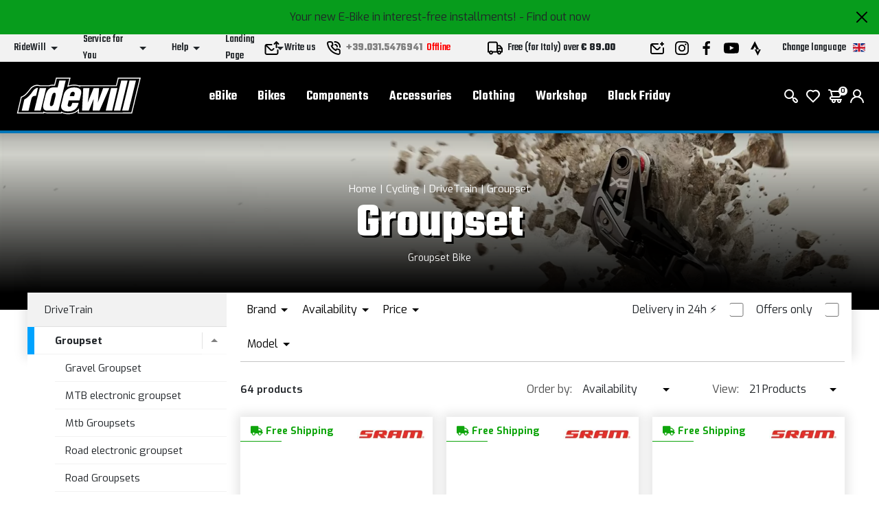

--- FILE ---
content_type: text/html; charset=UTF-8
request_url: https://www.ridewill.com/c2/en/cycling/1/drivetrain/3/groupset/187/
body_size: 51045
content:
<!DOCTYPE html>
<html lang="en-EN">
<head>

    <title>Cycling Groupset DriveTrain Price Bike</title>

    <meta name='robots' content='index, follow'>
    <meta name='title' content="Groupset DriveTrain Price Bike ">
    <meta name="description" content="Groupset Bike">
    <meta name="mobile-web-app-capable" content="yes">
    <meta name="viewport"
          content="width=device-width, user-scalable=no, initial-scale=1.0, maximum-scale=5.0, minimum-scale=1.0">
    <meta http-equiv="X-UA-Compatible" content="ie=edge">
    <meta charset="UTF-8">
    <meta http-equiv='Content-Type' content='text/html; charset=UTF-8'/>
        <meta name="author" content=''>
    <meta name="copyright" content=''>
    <meta http-equiv="content-language" content="en">
    <meta name="creation_Date" content="02/04/2013">
    <meta name="revisit-after" content="7 days">
    <meta name="msapplication-config" content="none"/>
    <!-- google translate solo se in inglese -->
    <meta name="google-translate-customization" content="26ed128b191358f0-850278dc77b28d31-g2ed50a17003dd860-f"/>
    <link rel="publisher" href="ridewill">
    <link rel="shortcut icon" href="https://img.ridewill.it/favicon.ico"/>
    <link rel="canonical" href="https://www.ridewill.com/c2/en/cycling/1/drivetrain/3/groupset/187/"/>
    <!--<link rel="manifest" href="/site.webmanifest">
    <link rel="mask-icon" href="/safari-pinned-tab.svg" color="#5bbad5">
    <meta name="apple-mobile-web-app-title" content="Ridewill">-->
    <link rel="apple-touch-icon" sizes="120x120" href="https://img.ridewill.it/apple-icon-120x120.png">
    <link rel="apple-touch-icon" sizes="152x152" href="https://img.ridewill.it/apple-icon-152x152.png">
    <link rel="apple-touch-icon" sizes="180x180" href="https://img.ridewill.it/apple-icon-180x180.png">
    <link rel="apple-touch-icon-precomposed" href="https://img.ridewill.it/apple-touch-icon-114x114-precomposed.png"/>
    <link rel="icon" type="image/png" sizes="192x192" href="https://img.ridewill.it/android-icon-192x192.png">
    <link rel="icon" type="image/png" sizes="32x32" href="https://img.ridewill.it/favicon-32x32.png">
    <link rel="icon" type="image/png" sizes="96x96" href="https://img.ridewill.it/favicon-96x96.png">
    <link rel="icon" type="image/png" sizes="16x16" href="https://img.ridewill.it/favicon-16x16.png">
    <meta name="msapplication-TileColor" content="#ffffff">
    <meta name="msapplication-TileImage" content="https://img.ridewill.it/ms-icon-144x144.png">

    <meta name="theme-color" content="#ffffff">


    <link rel="stylesheet" href="/css/custom.css?v=1.0.6">
    <link rel="stylesheet" href="/css/ion.rangeSlider.min.css">

    <!-- NUOVO SITO - MAIN CSS -->
    <link rel="stylesheet" href="/css/2023/main.min.css?v=1.2">

        <link rel="preload" href="https://img.ridewill.it/fonts/fa-solid-900.woff2" as="font" crossorigin="anonymous">
    <link rel="preload" href="https://img.ridewill.it/fonts/fa-brands-400.woff2" as="font" crossorigin="anonymous">
    <link rel="preload" href="https://img.ridewill.it/fonts/fa-regular-400.woff2" as="font" crossorigin="anonymous">

   
    <link rel="stylesheet" href="https://img.ridewill.it/css/fonts/exo.css">
    <script src="/js/ion.rangeSlider.min.js" defer></script>

            <!-- Prod-->
        <script src="/js/2023/main.min.js?v=1.3"></script>

        <!--  Include zipchat -->
        <!-- Rimosso da richiesta chat Franco 06-11-2025 <script src='https://app.zipchat.ai/widget/zipchat.js?id=8lbZxyWNkQuHWX1ZLL0K' data-no-optimize='1' defer></script>
        <script src='https://app.zipchat.ai/widget/track_zipchat_purchase.js?id=8lbZxyWNkQuHWX1ZLL0K' data-no-optimize='1' defer></script>-->
        <!-- END Include zipchat -->

    
    <link rel="stylesheet"  href="/css/datepicker.css" />
    <script src="/js/datepicker.js"></script>
    <link rel="stylesheet"  href="/css/select2.css" />
    <script src="/js/select2.js"></script>

            <link rel="alternate" href="https://www.ridewill.it/c2/it/ciclismo/1/trasmissione/3/gruppi-completi/187/"
              hreflang="it-IT"/>
                <link rel="alternate" href="https://www.ridewill.com/c2/en/cycling/1/drivetrain/3/groupset/187/"
              hreflang="en-GB"/>
                <link rel="alternate" href="https://www.ridewill.com/c2/fr/velo/1/groupe-motopropulseur/3/groupe/187/"
              hreflang="fr-FR"/>
                <link rel="alternate" href="https://www.ridewill.com/c2/de/radfahren/1/antriebsstrang/3/gruppe/187/"
              hreflang="de-DE"/>
                <link rel="alternate" href="https://www.ridewill.com/c2/es/ciclismo/1/tren-motriz/3/grupo/187/"
              hreflang="es-ES"/>
                <link rel="alternate" href="https://www.ridewill.com/c2/pt/ciclismo/1/drivetrain/3/conjunto-de-grupos/187/"
              hreflang="pt-PT"/>
            <link rel="alternate" href="https://www.ridewill.com/c2/en/cycling/1/drivetrain/3/groupset/187/" hreflang="x-default"/>
            <meta itemscope itemtype="https://schema.org/Thing">
        <meta property="fb:app_id" content="636271479811597"/>
        <meta property="og:title" content="Groupset DriveTrain Price Bike "/>
        <meta property="og:type" content="company"/>
        <meta property="og:url" content="https://www.ridewill.com/c2/en/cycling/1/drivetrain/3/groupset/187/"/>
                    <meta itemprop="image" content="https://img.ridewill.it/public/imgcat/big/187.jpg"/>
            <link rel="image_src" href="https://img.ridewill.it/public/imgcat/medium/187.jpg"/>
                <meta property="og:site_name" content="www.ridewill.com"/>
        <meta property="og:description" content="Groupset Bike"/>
                            <script
                            async
                            src="https://eu-library.klarnaservices.com/lib.js"
                            data-client-id="4be404df-8a83-5bb7-9f18-20baee5da41d"></script>
                    <!-- klarna prod -->
                        <script>
        // Define dataLayer and the gtag function.
        window.dataLayer = window.dataLayer || [];

        function gtag() {
            dataLayer.push(arguments);
        }
    </script>
    <script>

    //Default consent settings
    gtag('consent', 'default', {
        'ad_storage': 'denied',
        'analytics_storage': 'denied',
        'ad_user_data': 'denied',
        'ad_personalization': 'denied'
    });

    <!-- Google Tag Manager -->
    (function (w, d, s, l, i) {
        w[l] = w[l] || [];
        w[l].push({
            'gtm.start':
                new Date().getTime(), event: 'gtm.js'
        });
        var f = d.getElementsByTagName(s)[0],
            j = d.createElement(s), dl = l != 'dataLayer' ? '&l=' + l : '';
        j.async = true;
        j.src =
            'https://www.googletagmanager.com/gtm.js?id=' + i + dl;
        f.parentNode.insertBefore(j, f);
    })(window, document, 'script', 'dataLayer', 'GTM-MZM9SSS');

    <!-- End Google Tag Manager -->
    
    function UpdateGTMConsent(from_preference_form = true, statistici = 'denied', profilazione = 'denied') {

        if (from_preference_form) {
            if ($("#cookie_prefences input[name=enable_all]").length > 0) {
                statistici = 'granted';
                profilazione = 'granted';
            } else {
                if ($("#cookie_prefences input[name=statistici]").is(":checked")) {
                    statistici = 'granted';
                }
                if ($("#cookie_prefences input[name=profilazione]").is(":checked")) {
                    profilazione = 'granted';
                }
            }
        }

        //console.log('GTM Consent -> analytics_storage: '+statistici+' ad_storage: '+profilazione);

        gtag('consent', 'update', {
            'analytics_storage': statistici,
            'ad_storage': profilazione,
            'ad_user_data': profilazione,
            'ad_personalization': profilazione
        });
    }
</script>

    <script>
        dataLayer.push({'UserId': '1156556707'});
    </script>

    
</head>
<body data-promo="true">
<!-- END head --><div class="header" data-header>
    <div class="header__container">
                            <div class="header-promo" data-promo="true" data-header-promo
                         style="background-color:#079c1c"
                         id="dcd6b4b5df5f02751379b4349522ba45">
                       <p>Your new E-Bike in interest-free installments! <a href='https://www.ridewill.it/it/landing-page/e-bike-a-rate-senza-interessi/31/'>- Find out now</a></p>
                        <a href="javascript:void(0);" onclick="chiudidiv('dcd6b4b5df5f02751379b4349522ba45');">
                            <img class="header-promo__close" src="https://img.ridewill.it/images/2023/icons/close.svg" alt="">
                        </a>
                    </div>
                    <div class="header-info" data-header-info>
    <div class="rd-fluid-container">
        <div class="row align-items-center">
            <div class="col-4">
                <div class="d-flex">
                    <ul class="menu-info">
            <li class="menu-info__item" data-menu-info-item>
            <a href="#"                class="menu-info__link" data-menu-info-link>
                <span>RideWill</span>
                <div class="icon no-hover">
                    <svg data-src="https://img.ridewill.it/images/2023/icons/direction-down.svg"></svg>
                </div>
            </a>
                            <ul class="menu-info__submenu" data-menu-info-submenu>
                                            <li class="menu-info__subitem">
                            <a href="/en/ridewill/about-us/3/"                                class="menu-info__sublink">About Us</a>
                        </li>
                                            <li class="menu-info__subitem">
                            <a href="/en/ridewill/ebike-store-como/446/"                                class="menu-info__sublink">EBike Store Como</a>
                        </li>
                                            <li class="menu-info__subitem">
                            <a href="/en/ridewill/ridewill-factory-club/892/"                                class="menu-info__sublink">Ridewill Factory Club</a>
                        </li>
                                            <li class="menu-info__subitem">
                            <a href="/en/ridewill/where-we-are/17/"                                class="menu-info__sublink">Where we are</a>
                        </li>
                                            <li class="menu-info__subitem">
                            <a href="/en/ridewill/ours-brands/4/"                                class="menu-info__sublink">Ours Brands</a>
                        </li>
                                            <li class="menu-info__subitem">
                            <a href="/en/ridewill/work-with-us/57/"                                class="menu-info__sublink">Work with us</a>
                        </li>
                                    </ul>
                    </li>
            <li class="menu-info__item" data-menu-info-item>
            <a href="#"                class="menu-info__link" data-menu-info-link>
                <span>Service for You</span>
                <div class="icon no-hover">
                    <svg data-src="https://img.ridewill.it/images/2023/icons/direction-down.svg"></svg>
                </div>
            </a>
                            <ul class="menu-info__submenu" data-menu-info-submenu>
                                            <li class="menu-info__subitem">
                            <a href="/en/service-for-you/check-your-order/1/"                                class="menu-info__sublink">Check your Order</a>
                        </li>
                                            <li class="menu-info__subitem">
                            <a href="/en/service-for-you/e-bike-theft-insurance/1592/"                                class="menu-info__sublink">E-Bike theft insurance</a>
                        </li>
                                            <li class="menu-info__subitem">
                            <a href="/en/service-for-you/ebike-test-drive/1536/"                                class="menu-info__sublink">eBike test drive</a>
                        </li>
                                            <li class="menu-info__subitem">
                            <a href="/en/service-for-you/online-payment-by-installments/1208/"                                class="menu-info__sublink">Online payment by installments</a>
                        </li>
                                            <li class="menu-info__subitem">
                            <a href="/en/service-for-you/road-assistance-policy/1704/"                                class="menu-info__sublink">Road assistance policy</a>
                        </li>
                                            <li class="menu-info__subitem">
                            <a href="/en/service-for-you/contact-us/2/"                                class="menu-info__sublink">Contact Us</a>
                        </li>
                                            <li class="menu-info__subitem">
                            <a href="/en/service-for-you/are-you-a-pro/18/"                                class="menu-info__sublink">Are you a pro?	</a>
                        </li>
                                            <li class="menu-info__subitem">
                            <a href="/en/service-for-you/warranty/8/"                                class="menu-info__sublink">Warranty</a>
                        </li>
                                            <li class="menu-info__subitem">
                            <a href="/en/service-for-you/mtb-spring-calculator/1489/"                                class="menu-info__sublink">MTB Spring Calculator</a>
                        </li>
                                            <li class="menu-info__subitem">
                            <a href="/en/service-for-you/free-ebike-consultation/1493/"                                class="menu-info__sublink">Free eBike consultation</a>
                        </li>
                                    </ul>
                    </li>
            <li class="menu-info__item" data-menu-info-item>
            <a href="#"                class="menu-info__link" data-menu-info-link>
                <span>Help</span>
                <div class="icon no-hover">
                    <svg data-src="https://img.ridewill.it/images/2023/icons/direction-down.svg"></svg>
                </div>
            </a>
                            <ul class="menu-info__submenu" data-menu-info-submenu>
                                            <li class="menu-info__subitem">
                            <a href="/en/help/e-bike-promotion-terms-and-conditions/1515/"                                class="menu-info__sublink">E-bike promotion: terms and conditions</a>
                        </li>
                                            <li class="menu-info__subitem">
                            <a href="/en/help/how-to-order/9/"                                class="menu-info__sublink">How to Order</a>
                        </li>
                                            <li class="menu-info__subitem">
                            <a href="/en/help/payment-methods/11/"                                class="menu-info__sublink">Payment Methods</a>
                        </li>
                                            <li class="menu-info__subitem">
                            <a href="/en/help/shipping-and-delivery/10/"                                class="menu-info__sublink">Shipping and Delivery</a>
                        </li>
                                            <li class="menu-info__subitem">
                            <a href="/en/help/order-and-collect-in-ridewill/264/"                                class="menu-info__sublink">Order and collect in Ridewill</a>
                        </li>
                                            <li class="menu-info__subitem">
                            <a href="/en/help/terms-and-conditions/5/"                                class="menu-info__sublink">Terms and Conditions</a>
                        </li>
                                            <li class="menu-info__subitem">
                            <a href="/en/help/secure-purchase-guarantee/12/"                                class="menu-info__sublink">Secure Purchase Guarantee</a>
                        </li>
                                            <li class="menu-info__subitem">
                            <a href="/en/help/return-policy/13/"                                class="menu-info__sublink">Return policy</a>
                        </li>
                                            <li class="menu-info__subitem">
                            <a href="/en/help/how-to-use-promo-discount-code/314/"                                class="menu-info__sublink">How to use promo discount code</a>
                        </li>
                                    </ul>
                    </li>
            <li class="menu-info__item" data-menu-info-item>
            <a href="#"                class="menu-info__link" data-menu-info-link>
                <span>Landing Page</span>
                <div class="icon no-hover">
                    <svg data-src="https://img.ridewill.it/images/2023/icons/direction-down.svg"></svg>
                </div>
            </a>
                            <ul class="menu-info__submenu" data-menu-info-submenu>
                                            <li class="menu-info__subitem">
                            <a href="/en/landing-page/black-friday/10/"                                class="menu-info__sublink">Black Friday</a>
                        </li>
                                            <li class="menu-info__subitem">
                            <a href="/en/landing-page/cube-2026-range/29/"                                class="menu-info__sublink">Cube 2026 Range</a>
                        </li>
                                            <li class="menu-info__subitem">
                            <a href="/en/landing-page/e-bike-senza-interessi/31/"                                class="menu-info__sublink">E-Bike senza interessi!</a>
                        </li>
                                            <li class="menu-info__subitem">
                            <a href="/en/landing-page/e-bikes-at-60/27/"                                class="menu-info__sublink">E-Bikes at -60%!</a>
                        </li>
                                            <li class="menu-info__subitem">
                            <a href="/en/landing-page/gift-for-you/16/"                                class="menu-info__sublink">Gift for you</a>
                        </li>
                                            <li class="menu-info__subitem">
                            <a href="/en/landing-page/raymon-2025/23/"                                class="menu-info__sublink">Raymon 2025</a>
                        </li>
                                    </ul>
                    </li>
    </ul>
                </div>
            </div>
            <div class="col-4">
                <div class="d-flex align-items-center justify-content-center">
                    <a href="https://www.ridewill.com/en/service-for-you/contact-us/2/" class="header-info__block">
                        <img class="icon" src="https://img.ridewill.it/images/2023/icons/send-mail.svg" alt="">
                        <span>Write us</span>
                    </a>
                                        <a href="tel:+39.031.5476941" data-call-center="disabled"
                       class="header-info__call-center">
                        <img class="icon" src="https://img.ridewill.it/images/2023/icons/call.svg" alt="">
                        <strong>+39.031.5476941</strong>
                        <span class="active">Active service</span>
                        <span class="inactive">Offline</span>
                    </a>
                    <div class="header-info__block">
                        <img class="icon" src="https://img.ridewill.it/images/2023/icons/transport.svg" alt="">
                                                    <span>Free (for Italy) over                            <strong>&euro; 89.00</strong></span>
                                            </div>
                </div>
            </div>
            <div class="col-4">
                <div class="d-flex justify-content-end">
                    <ul class="socials">
    <li class="socials__item">
        <a href="https://www.ridewill.com/en/service-for-you/contact-us/2/" class="socials__link">
            <img src="https://img.ridewill.it/images/2023/icons/newsletter.svg" alt="Newsletter">
        </a>
    </li>
    <li class="socials__item">
        <a href="https://www.instagram.com/ridewill.it/" class="socials__link">
            <img src="https://img.ridewill.it/images/2023/icons/instagram.svg" alt="Instagram">
        </a>
    </li>
    <li class="socials__item">
        <a href="https://www.facebook.com/ridewill" class="socials__link">
            <img src="https://img.ridewill.it/images/2023/icons/facebook.svg" alt="Facebook">
        </a>
    </li>
    <li class="socials__item">
        <a href="https://www.youtube.com/channel/UCzrQQ9zqeLq27KlpxYMBNWg" class="socials__link">
            <img src="https://img.ridewill.it/images/2023/icons/youtube.svg" alt="Youtube">
        </a>
    </li>
    <li class="socials__item">
        <a href="https://www.strava.com/clubs/1054216" class="socials__link">
            <img src="https://img.ridewill.it/images/2023/icons/strava.svg" alt="Strava">
        </a>
    </li>
</ul>
<div class="languages" data-lang>
    <div class="languages__main" data-lang-main>
        <span>
            Change language
        </span>
        <img src="https://img.ridewill.it/images/2023/icons/flag-en.svg" alt="Italiano">
    </div>
    <div class="languages__popup" data-lang-popup>
                <form action="https://www.ridewill.com/c2/en/cycling/1/drivetrain/3/groupset/187/" method="POST" class="languages__form">
            <label class="languages__label">Language</label>
            <div class="languages__select">
                <select class="preference_lang">
                                                <option  title="Italiano" value="https://www.ridewill.it/c2/it/ciclismo/1/trasmissione/3/gruppi-completi/187/">
                                Italiano                            </option>
                                                    <option selected="selected" title="English" value="https://www.ridewill.com/c2/en/cycling/1/drivetrain/3/groupset/187/">
                                English                            </option>
                                                    <option  title="Français" value="https://www.ridewill.com/c2/fr/velo/1/groupe-motopropulseur/3/groupe/187/">
                                Français                            </option>
                                                    <option  title="Deutsch" value="https://www.ridewill.com/c2/de/radfahren/1/antriebsstrang/3/gruppe/187/">
                                Deutsch                            </option>
                                                    <option  title="Español" value="https://www.ridewill.com/c2/es/ciclismo/1/tren-motriz/3/grupo/187/">
                                Español                            </option>
                                                    <option  title="Português" value="https://www.ridewill.com/c2/pt/ciclismo/1/drivetrain/3/conjunto-de-grupos/187/">
                                Português                            </option>
                                        </select>
                <div class="icon no-hover">
                    <svg data-src="https://img.ridewill.it/images/2023/icons/arrow-down.svg"></svg>
                </div>
            </div>
            <label class="languages__label">Currency</label>
            <div class="languages__select">
                <select name="valuta">
                                            <option selected="selected" title="&euro; EUR" value="EUR">
                            EUR                        </option>
                                                <option  title="&pound; GBP" value="GPR">
                            GPR                        </option>
                                                <option  title="&#36; USD" value="USD">
                            USD                        </option>
                                                <option  title="Fr. CHF" value="CHF">
                            CHF                        </option>
                                                <option  title="&#36; CAD" value="CAD">
                            CAD                        </option>
                                                <option  title="&#36; AUD" value="AUD">
                            AUD                        </option>
                                                <option  title="&#165; YEN" value="JPY">
                            JPY                        </option>
                                                <option  title="S&#36; SGD" value="SGD">
                            SGD                        </option>
                                        </select>
                <div class="icon no-hover">
                    <svg data-src="https://img.ridewill.it/images/2023/icons/arrow-down.svg"></svg>
                </div>
            </div>
                        <label class="languages__label">Shipping to</label>
            <div class="languages__select">
                <select name="NazioneSpedizioneZona">
                                            <option  title="AFGHANISTAN" value="AFGHANISTAN|5|0">
                            AFGHANISTAN                        </option>
                                                <option  title="ALBANIA" value="ALBANIA|14|0">
                            ALBANIA                        </option>
                                                <option  title="ALGERIA" value="ALGERIA|3|0">
                            ALGERIA                        </option>
                                                <option  title="ANDORRA" value="ANDORRA|14|0">
                            ANDORRA                        </option>
                                                <option  title="ANGOLA" value="ANGOLA|5|0">
                            ANGOLA                        </option>
                                                <option  title="ANGUILLA" value="ANGUILLA|4|0">
                            ANGUILLA                        </option>
                                                <option  title="ANTIGUA AND BARBUDA" value="ANTIGUA AND BARBUDA|4|0">
                            ANTIGUA AND BARBUDA                        </option>
                                                <option  title="ARGENTINA" value="ARGENTINA|4|0">
                            ARGENTINA                        </option>
                                                <option  title="ARMENIA" value="ARMENIA|3|0">
                            ARMENIA                        </option>
                                                <option  title="ARUBA" value="ARUBA|4|0">
                            ARUBA                        </option>
                                                <option  title="AUSTRALIA" value="AUSTRALIA|7|0">
                            AUSTRALIA                        </option>
                                                <option  title="AUSTRIA" value="AUSTRIA|10|1">
                            AUSTRIA                        </option>
                                                <option  title="AZERBAIJAN" value="AZERBAIJAN|3|0">
                            AZERBAIJAN                        </option>
                                                <option  title="AZORES" value="AZORES|17|0">
                            AZORES                        </option>
                                                <option  title="BAHAMAS" value="BAHAMAS|4|0">
                            BAHAMAS                        </option>
                                                <option  title="BAHRAIN" value="BAHRAIN|3|0">
                            BAHRAIN                        </option>
                                                <option  title="BANGLADESH" value="BANGLADESH|3|0">
                            BANGLADESH                        </option>
                                                <option  title="BARBADOS" value="BARBADOS|4|0">
                            BARBADOS                        </option>
                                                <option  title="BELARUS" value="BELARUS|14|0">
                            BELARUS                        </option>
                                                <option  title="BELGIUM" value="BELGIUM|11|1">
                            BELGIUM                        </option>
                                                <option  title="BELIZE" value="BELIZE|4|0">
                            BELIZE                        </option>
                                                <option  title="BENIN" value="BENIN|5|0">
                            BENIN                        </option>
                                                <option  title="BERMUDA" value="BERMUDA|4|0">
                            BERMUDA                        </option>
                                                <option  title="BHUTAN" value="BHUTAN|3|0">
                            BHUTAN                        </option>
                                                <option  title="BOLIVIA" value="BOLIVIA|4|0">
                            BOLIVIA                        </option>
                                                <option  title="BOSNIA AND HERZEGOWINA" value="BOSNIA AND HERZEGOWINA|14|0">
                            BOSNIA AND HERZEGOWINA                        </option>
                                                <option  title="BOTSWANA" value="BOTSWANA|5|0">
                            BOTSWANA                        </option>
                                                <option  title="BRAZIL" value="BRAZIL|4|0">
                            BRAZIL                        </option>
                                                <option  title="BRUNEI DARUSSALAM" value="BRUNEI DARUSSALAM|3|0">
                            BRUNEI DARUSSALAM                        </option>
                                                <option  title="BULGARIA" value="BULGARIA|12|1">
                            BULGARIA                        </option>
                                                <option  title="BURKINA FASO" value="BURKINA FASO|5|0">
                            BURKINA FASO                        </option>
                                                <option  title="BURUNDI" value="BURUNDI|5|0">
                            BURUNDI                        </option>
                                                <option  title="CAMBODIA" value="CAMBODIA|2|0">
                            CAMBODIA                        </option>
                                                <option  title="CAMEROON" value="CAMEROON|5|0">
                            CAMEROON                        </option>
                                                <option  title="CANADA" value="CANADA|1|0">
                            CANADA                        </option>
                                                <option  title="CAPE VERDE" value="CAPE VERDE|5|0">
                            CAPE VERDE                        </option>
                                                <option  title="CAYMAN ISLANDS" value="CAYMAN ISLANDS|4|0">
                            CAYMAN ISLANDS                        </option>
                                                <option  title="CENTRAL AFRICAN REPUBLIC" value="CENTRAL AFRICAN REPUBLIC|5|0">
                            CENTRAL AFRICAN REPUBLIC                        </option>
                                                <option  title="CHAD" value="CHAD|5|0">
                            CHAD                        </option>
                                                <option  title="CHILE" value="CHILE|4|0">
                            CHILE                        </option>
                                                <option  title="CHINA" value="CHINA|6|0">
                            CHINA                        </option>
                                                <option  title="CIPRO" value="CIPRO|14|1">
                            CIPRO                        </option>
                                                <option  title="COLOMBIA" value="COLOMBIA|4|0">
                            COLOMBIA                        </option>
                                                <option  title="COMOROS" value="COMOROS|17|0">
                            COMOROS                        </option>
                                                <option  title="CONGO" value="CONGO|5|0">
                            CONGO                        </option>
                                                <option  title="COSTA RICA" value="COSTA RICA|4|0">
                            COSTA RICA                        </option>
                                                <option  title="COTE D'IVOIRE" value="COTE D'IVOIRE|5|0">
                            COTE D'IVOIRE                        </option>
                                                <option  title="CROATIA (HRVATSKA)" value="CROATIA (HRVATSKA)|13|1">
                            CROATIA (HRVATSKA)                        </option>
                                                <option  title="CUBA" value="CUBA|17|0">
                            CUBA                        </option>
                                                <option  title="CZECH REPUBLIC" value="CZECH REPUBLIC|12|1">
                            CZECH REPUBLIC                        </option>
                                                <option  title="DENMARK" value="DENMARK|13|1">
                            DENMARK                        </option>
                                                <option  title="DOMINICA" value="DOMINICA|4|0">
                            DOMINICA                        </option>
                                                <option  title="DOMINICAN REPUBLIC" value="DOMINICAN REPUBLIC|4|0">
                            DOMINICAN REPUBLIC                        </option>
                                                <option  title="ECUADOR" value="ECUADOR|4|0">
                            ECUADOR                        </option>
                                                <option  title="EGYPT" value="EGYPT|3|0">
                            EGYPT                        </option>
                                                <option  title="EL SALVADOR" value="EL SALVADOR|4|0">
                            EL SALVADOR                        </option>
                                                <option  title="ERITREA" value="ERITREA|5|0">
                            ERITREA                        </option>
                                                <option  title="ESTONIA" value="ESTONIA|13|1">
                            ESTONIA                        </option>
                                                <option  title="ETHIOPIA" value="ETHIOPIA|5|0">
                            ETHIOPIA                        </option>
                                                <option  title="FAROE ISLANDS" value="FAROE ISLANDS|5|0">
                            FAROE ISLANDS                        </option>
                                                <option  title="FIJI" value="FIJI|5|0">
                            FIJI                        </option>
                                                <option  title="FINLAND" value="FINLAND|13|1">
                            FINLAND                        </option>
                                                <option  title="FRANCE" value="FRANCE|10|1">
                            FRANCE                        </option>
                                                <option  title="FRANCE - CORSICA" value="FRANCE - CORSICA|10|1">
                            FRANCE - CORSICA                        </option>
                                                <option  title="FRENCH POLYNESIA" value="FRENCH POLYNESIA|5|0">
                            FRENCH POLYNESIA                        </option>
                                                <option  title="GABON" value="GABON|5|0">
                            GABON                        </option>
                                                <option  title="GAMBIA" value="GAMBIA|5|0">
                            GAMBIA                        </option>
                                                <option  title="GEORGIA" value="GEORGIA|5|0">
                            GEORGIA                        </option>
                                                <option  title="GERMANY" value="GERMANY|10|1">
                            GERMANY                        </option>
                                                <option  title="GHANA" value="GHANA|5|0">
                            GHANA                        </option>
                                                <option  title="GIBRALTAR" value="GIBRALTAR|14|0">
                            GIBRALTAR                        </option>
                                                <option  title="GREECE" value="GREECE|13|1">
                            GREECE                        </option>
                                                <option  title="GREENLAND" value="GREENLAND|5|0">
                            GREENLAND                        </option>
                                                <option  title="GRENADA" value="GRENADA|4|0">
                            GRENADA                        </option>
                                                <option  title="GUADELOUPE" value="GUADELOUPE|4|0">
                            GUADELOUPE                        </option>
                                                <option  title="GUAM" value="GUAM|5|0">
                            GUAM                        </option>
                                                <option  title="GUATEMALA" value="GUATEMALA|4|0">
                            GUATEMALA                        </option>
                                                <option  title="GUERNSEY" value="GUERNSEY|5|0">
                            GUERNSEY                        </option>
                                                <option  title="GUINEA" value="GUINEA|5|0">
                            GUINEA                        </option>
                                                <option  title="GUINEA-BISSAU" value="GUINEA-BISSAU|5|0">
                            GUINEA-BISSAU                        </option>
                                                <option  title="GUYANA" value="GUYANA|4|0">
                            GUYANA                        </option>
                                                <option  title="HAITI" value="HAITI|4|0">
                            HAITI                        </option>
                                                <option  title="HONDURAS" value="HONDURAS|4|0">
                            HONDURAS                        </option>
                                                <option  title="HONG KONG" value="HONG KONG|6|0">
                            HONG KONG                        </option>
                                                <option  title="HUNGARY" value="HUNGARY|12|1">
                            HUNGARY                        </option>
                                                <option  title="ICELAND" value="ICELAND|14|0">
                            ICELAND                        </option>
                                                <option  title="INDIA" value="INDIA|3|0">
                            INDIA                        </option>
                                                <option  title="INDONESIA" value="INDONESIA|2|0">
                            INDONESIA                        </option>
                                                <option  title="IRAN, ISLAMIC REPUBLIC OF" value="IRAN, ISLAMIC REPUBLIC OF|5|0">
                            IRAN, ISLAMIC REPUBLIC OF                        </option>
                                                <option  title="IRAQ" value="IRAQ|5|0">
                            IRAQ                        </option>
                                                <option  title="IRELAND" value="IRELAND|13|1">
                            IRELAND                        </option>
                                                <option  title="ISRAEL" value="ISRAEL|18|0">
                            ISRAEL                        </option>
                                                <option  title="ITALY" value="ITALY|0|1">
                            ITALY                        </option>
                                                <option  title="JAMAICA" value="JAMAICA|4|0">
                            JAMAICA                        </option>
                                                <option  title="JAPAN" value="JAPAN|9|0">
                            JAPAN                        </option>
                                                <option  title="JERSEY" value="JERSEY|5|0">
                            JERSEY                        </option>
                                                <option  title="JORDAN" value="JORDAN|3|0">
                            JORDAN                        </option>
                                                <option  title="KAZAKHSTAN" value="KAZAKHSTAN|5|0">
                            KAZAKHSTAN                        </option>
                                                <option  title="KENYA" value="KENYA|5|0">
                            KENYA                        </option>
                                                <option  title="KIRIBATI" value="KIRIBATI|5|0">
                            KIRIBATI                        </option>
                                                <option  title="KOSOVO" value="KOSOVO|17|0">
                            KOSOVO                        </option>
                                                <option  title="KUWAIT" value="KUWAIT|3|0">
                            KUWAIT                        </option>
                                                <option  title="KYRGYZSTAN" value="KYRGYZSTAN|5|0">
                            KYRGYZSTAN                        </option>
                                                <option  title="LAOS" value="LAOS|2|0">
                            LAOS                        </option>
                                                <option  title="LEBANON" value="LEBANON|3|0">
                            LEBANON                        </option>
                                                <option  title="LESOTHO" value="LESOTHO|5|0">
                            LESOTHO                        </option>
                                                <option  title="LETTONIA" value="LETTONIA|13|1">
                            LETTONIA                        </option>
                                                <option  title="LIBERIA" value="LIBERIA|5|0">
                            LIBERIA                        </option>
                                                <option  title="LIBYA" value="LIBYA|3|0">
                            LIBYA                        </option>
                                                <option  title="LIECHTENSTEIN" value="LIECHTENSTEIN|15|0">
                            LIECHTENSTEIN                        </option>
                                                <option  title="LITHUANIA" value="LITHUANIA|13|1">
                            LITHUANIA                        </option>
                                                <option  title="LUXEMBOURG" value="LUXEMBOURG|11|1">
                            LUXEMBOURG                        </option>
                                                <option  title="MACAU" value="MACAU|2|0">
                            MACAU                        </option>
                                                <option  title="MACEDONIA (FORMERLY YUGOSLAV R" value="MACEDONIA (FORMERLY YUGOSLAV R|14|0">
                            MACEDONIA (FORMERLY YUGOSLAV R                        </option>
                                                <option  title="MADAGASCAR" value="MADAGASCAR|5|0">
                            MADAGASCAR                        </option>
                                                <option  title="MALAWI" value="MALAWI|5|0">
                            MALAWI                        </option>
                                                <option  title="MALAYSIA" value="MALAYSIA|2|0">
                            MALAYSIA                        </option>
                                                <option  title="MALDIVES" value="MALDIVES|5|0">
                            MALDIVES                        </option>
                                                <option  title="MALI" value="MALI|5|0">
                            MALI                        </option>
                                                <option  title="MALTA" value="MALTA|14|1">
                            MALTA                        </option>
                                                <option  title="MARTINIQUE" value="MARTINIQUE|4|0">
                            MARTINIQUE                        </option>
                                                <option  title="MAURITANIA" value="MAURITANIA|5|0">
                            MAURITANIA                        </option>
                                                <option  title="MAURITIUS" value="MAURITIUS|5|0">
                            MAURITIUS                        </option>
                                                <option  title="MEXICO" value="MEXICO|4|0">
                            MEXICO                        </option>
                                                <option  title="MOLDOVA, REPUBLIC OF" value="MOLDOVA, REPUBLIC OF|14|0">
                            MOLDOVA, REPUBLIC OF                        </option>
                                                <option  title="MONGOLIA" value="MONGOLIA|5|0">
                            MONGOLIA                        </option>
                                                <option  title="MONTENEGRO" value="MONTENEGRO|14|0">
                            MONTENEGRO                        </option>
                                                <option  title="MOROCCO" value="MOROCCO|3|0">
                            MOROCCO                        </option>
                                                <option  title="MOZAMBIQUE" value="MOZAMBIQUE|5|0">
                            MOZAMBIQUE                        </option>
                                                <option  title="NAMIBIA" value="NAMIBIA|5|0">
                            NAMIBIA                        </option>
                                                <option  title="NEPAL" value="NEPAL|3|0">
                            NEPAL                        </option>
                                                <option  title="NETHERLANDS" value="NETHERLANDS|11|1">
                            NETHERLANDS                        </option>
                                                <option  title="NEW CALEDONIA" value="NEW CALEDONIA|5|0">
                            NEW CALEDONIA                        </option>
                                                <option  title="NEW ZEALAND" value="NEW ZEALAND|7|0">
                            NEW ZEALAND                        </option>
                                                <option  title="NICARAGUA" value="NICARAGUA|4|0">
                            NICARAGUA                        </option>
                                                <option  title="NIGER" value="NIGER|5|0">
                            NIGER                        </option>
                                                <option  title="NIGERIA" value="NIGERIA|5|0">
                            NIGERIA                        </option>
                                                <option  title="NORTH IRELAND" value="NORTH IRELAND|16|1">
                            NORTH IRELAND                        </option>
                                                <option  title="NORWAY" value="NORWAY|14|0">
                            NORWAY                        </option>
                                                <option  title="OMAN" value="OMAN|3|0">
                            OMAN                        </option>
                                                <option  title="PAKISTAN" value="PAKISTAN|3|0">
                            PAKISTAN                        </option>
                                                <option  title="PALESTINE" value="PALESTINE|3|0">
                            PALESTINE                        </option>
                                                <option  title="PANAMA" value="PANAMA|4|0">
                            PANAMA                        </option>
                                                <option  title="PARAGUAY" value="PARAGUAY|4|0">
                            PARAGUAY                        </option>
                                                <option  title="PERU" value="PERU|4|0">
                            PERU                        </option>
                                                <option  title="PHILIPPINES" value="PHILIPPINES|2|0">
                            PHILIPPINES                        </option>
                                                <option  title="POLAND" value="POLAND|12|1">
                            POLAND                        </option>
                                                <option  title="PORTUGAL" value="PORTUGAL|11|1">
                            PORTUGAL                        </option>
                                                <option  title="PRINC. MONACO" value="PRINC. MONACO|10|0">
                            PRINC. MONACO                        </option>
                                                <option  title="PUERTO RICO" value="PUERTO RICO|4|0">
                            PUERTO RICO                        </option>
                                                <option  title="QATAR" value="QATAR|3|0">
                            QATAR                        </option>
                                                <option  title="REUNION (France)" value="REUNION (France)|5|0">
                            REUNION (France)                        </option>
                                                <option  title="ROMANIA" value="ROMANIA|12|1">
                            ROMANIA                        </option>
                                                <option  title="RUSSIAN FEDERATION" value="RUSSIAN FEDERATION|14|0">
                            RUSSIAN FEDERATION                        </option>
                                                <option  title="RWANDA" value="RWANDA|5|0">
                            RWANDA                        </option>
                                                <option  title="SAINT KITTS AND NEVIS" value="SAINT KITTS AND NEVIS|4|0">
                            SAINT KITTS AND NEVIS                        </option>
                                                <option  title="SAINT MARTIN (FR)" value="SAINT MARTIN (FR)|4|0">
                            SAINT MARTIN (FR)                        </option>
                                                <option  title="SAMOA" value="SAMOA|5|0">
                            SAMOA                        </option>
                                                <option  title="SAN MARINO" value="SAN MARINO|0|1">
                            SAN MARINO                        </option>
                                                <option  title="SAUDI ARABIA" value="SAUDI ARABIA|3|0">
                            SAUDI ARABIA                        </option>
                                                <option  title="SENEGAL" value="SENEGAL|5|0">
                            SENEGAL                        </option>
                                                <option  title="SERBIA" value="SERBIA|14|0">
                            SERBIA                        </option>
                                                <option  title="SEYCHELLES" value="SEYCHELLES|5|0">
                            SEYCHELLES                        </option>
                                                <option  title="SIERRA LEONE" value="SIERRA LEONE|5|0">
                            SIERRA LEONE                        </option>
                                                <option  title="SINGAPORE" value="SINGAPORE|9|0">
                            SINGAPORE                        </option>
                                                <option  title="SINT MAARTEN (NL)" value="SINT MAARTEN (NL)|4|0">
                            SINT MAARTEN (NL)                        </option>
                                                <option  title="SLOVACCHIA" value="SLOVACCHIA|12|1">
                            SLOVACCHIA                        </option>
                                                <option  title="SLOVENIA" value="SLOVENIA|10|1">
                            SLOVENIA                        </option>
                                                <option  title="SOUTH AFRICA" value="SOUTH AFRICA|4|0">
                            SOUTH AFRICA                        </option>
                                                <option  title="SOUTH KOREA" value="SOUTH KOREA|2|0">
                            SOUTH KOREA                        </option>
                                                <option  title="SPAIN" value="SPAIN|11|1">
                            SPAIN                        </option>
                                                <option  title="SPAIN - BALEARIC ISLANDS" value="SPAIN - BALEARIC ISLANDS|11|1">
                            SPAIN - BALEARIC ISLANDS                        </option>
                                                <option  title="SPAIN - CANARY ISLANDS" value="SPAIN - CANARY ISLANDS|17|0">
                            SPAIN - CANARY ISLANDS                        </option>
                                                <option  title="SRI LANKA" value="SRI LANKA|3|0">
                            SRI LANKA                        </option>
                                                <option  title="SUDAN" value="SUDAN|5|0">
                            SUDAN                        </option>
                                                <option  title="SURINAME" value="SURINAME|4|0">
                            SURINAME                        </option>
                                                <option  title="SWEDEN" value="SWEDEN|13|1">
                            SWEDEN                        </option>
                                                <option  title="SWITZERLAND" value="SWITZERLAND|15|0">
                            SWITZERLAND                        </option>
                                                <option  title="SYRIA" value="SYRIA|3|0">
                            SYRIA                        </option>
                                                <option  title="TAIWAN" value="TAIWAN|2|0">
                            TAIWAN                        </option>
                                                <option  title="TAJIKISTAN" value="TAJIKISTAN|17|0">
                            TAJIKISTAN                        </option>
                                                <option  title="TANZANIA, UNITED REPUBLIC OF" value="TANZANIA, UNITED REPUBLIC OF|5|0">
                            TANZANIA, UNITED REPUBLIC OF                        </option>
                                                <option  title="THAILANDIA" value="THAILANDIA|2|0">
                            THAILANDIA                        </option>
                                                <option  title="TOGO" value="TOGO|17|0">
                            TOGO                        </option>
                                                <option  title="TONGA" value="TONGA|5|0">
                            TONGA                        </option>
                                                <option  title="TRINIDAD AND TOBAGO" value="TRINIDAD AND TOBAGO|4|0">
                            TRINIDAD AND TOBAGO                        </option>
                                                <option  title="TUNISIA" value="TUNISIA|3|0">
                            TUNISIA                        </option>
                                                <option  title="TURKEY" value="TURKEY|14|0">
                            TURKEY                        </option>
                                                <option  title="TURKMENISTAN" value="TURKMENISTAN|5|0">
                            TURKMENISTAN                        </option>
                                                <option  title="UGANDA" value="UGANDA|5|0">
                            UGANDA                        </option>
                                                <option  title="UKRAINE" value="UKRAINE|14|0">
                            UKRAINE                        </option>
                                                <option  title="UNITED ARAB EMIRATES" value="UNITED ARAB EMIRATES|3|0">
                            UNITED ARAB EMIRATES                        </option>
                                                <option selected="selected" title="UNITED KINGDOM" value="UNITED KINGDOM|16|0">
                            UNITED KINGDOM                        </option>
                                                <option  title="URUGUAY" value="URUGUAY|4|0">
                            URUGUAY                        </option>
                                                <option  title="USA" value="USA|8|0">
                            USA                        </option>
                                                <option  title="UZBEKISTAN" value="UZBEKISTAN|5|0">
                            UZBEKISTAN                        </option>
                                                <option  title="VANUATU" value="VANUATU|5|0">
                            VANUATU                        </option>
                                                <option  title="VENEZUELA" value="VENEZUELA|4|0">
                            VENEZUELA                        </option>
                                                <option  title="VIETNAM" value="VIETNAM|2|0">
                            VIETNAM                        </option>
                                                <option  title="VIRGIN ISLANDS (BRITISH)" value="VIRGIN ISLANDS (BRITISH)|4|0">
                            VIRGIN ISLANDS (BRITISH)                        </option>
                                                <option  title="VIRGIN ISLANDS (U.S.)" value="VIRGIN ISLANDS (U.S.)|4|0">
                            VIRGIN ISLANDS (U.S.)                        </option>
                                                <option  title="YEMEN" value="YEMEN|3|0">
                            YEMEN                        </option>
                                                <option  title="ZAMBIA" value="ZAMBIA|5|0">
                            ZAMBIA                        </option>
                                                <option  title="ZIMBABWE" value="ZIMBABWE|5|0">
                            ZIMBABWE                        </option>
                                        </select>
                <div class="icon no-hover">
                    <svg data-src="https://img.ridewill.it/images/2023/icons/arrow-down.svg"></svg>
                </div>
            </div>
                        <div class="text-center">
                <button type="submit" name="set_preference" value="1"
                        class="button button--blue">Set</button>
            </div>
        </form>
    </div>
</div>

<style>
    .languages__main img {flex-shrink: 0; width:18px;}
</style>
                </div>
            </div>
        </div>
    </div>
</div>
<div class="header-main" data-header-main>
    <div class="rd-fluid-container">
        <div class="row align-items-center">
            <div class="col-2 d-lg-none">
                                <div class="navigation-mobile-button" data-navigation-mobile-button>
                    <div class="icon no-hover hamburger">
                        <svg data-src="https://img.ridewill.it/images/2023/icons/menu-hamburger.svg"></svg>
                    </div>
                    <div class="icon no-hover close">
                        <svg data-src="https://img.ridewill.it/images/2023/icons/close.svg"></svg>
                    </div>
                </div>
            </div>
            <div class="col-4 col-lg-2 col-xl-2 text-center text-lg-start">


                                <a href="/" class="header-main__logo">
                    <!-- <img src="images/ridewill-logo-white.svg" alt="">-->
                    <img src="https://img.ridewill.it/images/2023/ridewill-logo-white.svg" alt="">
                </a>



            </div>


            <div class="col-8 col-xl-8 d-none d-lg-block text-center">
                         <ul class="menu">

                     <li class="menu__item">
                <a href="#" class="menu__link"
                   data-fat-menu-link
                   data-fat-menu-link-name="eBike">eBike</a>
                <div class="fat-menu" data-fat-menu data-fat-menu-name="eBike">
                    <div class="fat-menu__segment" data-fat-menu-segment></div>
                     <div class="fat-menu__container">
                        <div class="position-relative">
                            <div class="rd-container">
                             <div class="row align-items-start">
                             <div class="col-8 col-xl-6">
                            <ul class="fat-menu__list" data-fat-menu-layout="3-column">
                                                            <li>
                                    <a href="/c1/en/e-bike/7/e-mtb/83/" class="fw-bold">E-MTB</a>
                                                                            <ul>
                                                                                                                                                <li><a href="/c2/en/e-bike/7/e-mtb/83/emtb-super-light/924/">eMTB Super Light</a>
                                                    </li>
                                                                                                                                                                                                <li><a href="/c2/en/e-bike/7/e-mtb/83/emtb-junior/903/">eMTB Junior</a>
                                                    </li>
                                                                                                                                                                                                <li><a href="/c2/en/e-bike/7/e-mtb/83/emtb-hardtail/351/">eMTB Hardtail</a>
                                                    </li>
                                                                                                                                                                                                <li><a href="/c2/en/e-bike/7/e-mtb/83/emtb-all-mountain/823/">eMTB All Mountain</a>
                                                    </li>
                                                                                                                                                                                                <li><a href="/c2/en/e-bike/7/e-mtb/83/emtb-enduro/824/">eMTB Enduro</a>
                                                    </li>
                                                                                            
                                            
                                            
                                        </ul>
                                                                    </li>
                                                            <li>
                                    <a href="/c1/en/e-bike/7/road-gravel/85/" class="fw-bold">Road / Gravel</a>
                                                                            <ul>
                                                                                                                                                <li><a href="/c2/en/e-bike/7/road-gravel/85/road-e-bike/828/">Road E-Bike</a>
                                                    </li>
                                                                                                                                                                                                <li><a href="/c2/en/e-bike/7/road-gravel/85/gravel-e-bike/885/">Gravel e-bike</a>
                                                    </li>
                                                                                            
                                            
                                            
                                        </ul>
                                                                    </li>
                                                            <li>
                                    <a href="/c1/en/e-bike/7/urban/84/" class="fw-bold">Urban</a>
                                                                            <ul>
                                                                                                                                                <li><a href="/c2/en/e-bike/7/urban/84/city-e-bike/352/">City E-Bike</a>
                                                    </li>
                                                                                                                                                                                                <li><a href="/c2/en/e-bike/7/urban/84/electric-fat-bike/826/">Electric Fat Bike</a>
                                                    </li>
                                                                                                                                                                                                <li><a href="/c2/en/e-bike/7/urban/84/special-e-bikes/919/">Special E-Bikes</a>
                                                    </li>
                                                                                                                                                                                                <li><a href="/c2/en/e-bike/7/urban/84/trekking-e-bike/820/">Trekking E-Bike</a>
                                                    </li>
                                                                                                                                                                                                <li><a href="/c2/en/e-bike/7/urban/84/electric-cargo-bike/902/">Electric Cargo Bike</a>
                                                    </li>
                                                                                                                                                                                                <li><a href="/c2/en/e-bike/7/urban/84/foldable-e-bike/907/">Foldable E-Bike</a>
                                                    </li>
                                                                                            
                                            
                                            
                                        </ul>
                                                                    </li>
                                                            <li>
                                    <a href="/c1/en/e-bike/7/ebike-frames/90/" class="fw-bold">EBIKE frames</a>
                                                                            <ul>
                                                                                                                                                <li><a href="/c2/en/e-bike/7/ebike-frames/90/e-mtb-frames/771/">E-MTB frames</a>
                                                    </li>
                                                                                            
                                            
                                            
                                        </ul>
                                                                    </li>
                                                            <li>
                                    <a href="/c1/en/e-bike/7/electric-motorbike/88/" class="fw-bold">Electric Motorbike</a>
                                                                            <ul>
                                                                                                                                                <li><a href="/c2/en/e-bike/7/electric-motorbike/88/mx-enduro/917/">MX Enduro</a>
                                                    </li>
                                                                                                                                                                                                <li><a href="/c2/en/e-bike/7/electric-motorbike/88/street-adventure/933/">Street Adventure</a>
                                                    </li>
                                                                                            
                                            
                                            
                                        </ul>
                                                                    </li>
                                                            <li>
                                    <a href="/c1/en/e-bike/7/ebike-used/87/" class="fw-bold">EBike Used</a>
                                                                            <ul>
                                                                                                                                                <li><a href="/c2/en/e-bike/7/ebike-used/87/ebikes-km0/912/">Ebikes Km0</a>
                                                    </li>
                                                                                                                                                                                                <li><a href="/c2/en/e-bike/7/ebike-used/87/used-ebikes/911/">Used Ebikes</a>
                                                    </li>
                                                                                            
                                            
                                            
                                        </ul>
                                                                    </li>
                                                        </ul>
                            </div>
                                                                        <div class="col-4 col-xl-3">
                                                <form id="product_1641238">
            <input type="hidden" name="title" value="Reaction Hybrid Performance Trapeze 27.5 \'\' 9V 100mm 625Wh Bosch Inclination. Gen 3 blue 2025 size s">
            <input type="hidden" name="brand" value="Cube">
            <input type="hidden" name="code" value="8071510526">
            <input type="hidden" name="price" value="1854">
            <div class="box-product"
                 data-box-product-layout="card"
                 data-box-product-type="offer"
                 data-box-product-availability="available">
                <div class="box-product__intro">
                    <div class="box-product__top">
                        <div class="box-product__type">
                            <span class="text">Discount</span>
                                                            <span class="added-text">-30%</span>
                                                    </div>
                        <div class="box-product__brand-icon">
                            <img src="https://img.ridewill.it/public/imgmarche/medium/3213-639264296-cube_logo_-_schwarz_rgb.webp"
                                 alt="Cube logo">
                        </div>
                    </div>
                    <a href="/p/en/cube-8071510526-reaction-hybrid-performance-trapeze-275-9v-100mm-625wh-bosch-inclination-gen-3-blue-2025-size-s/1641238/" class="box-product__image">
                        <img src="https://img.ridewill.it/public/generic/medium/8071510526_1.webp" title="" alt="">
                    </a>
                    <div class="box-product-popup">
                        <div class="box-product-popup__block">
                            <a href="/p/en/cube-8071510526-reaction-hybrid-performance-trapeze-275-9v-100mm-625wh-bosch-inclination-gen-3-blue-2025-size-s/1641238/" class="icon">
                                <svg data-src="https://img.ridewill.it/images/2023/icons/info.svg"></svg>
                            </a>
                            <a href="javascript:void(0);" class="icon"
                               onclick="javascript:compara('1','1641238',
                                       '8071510526','/c2/en/cycling/1/drivetrain/3/groupset/187/');">
                                <svg data-src="https://img.ridewill.it/images/2023/icons/compare.svg"></svg>
                            </a>
                                                        <a href="javascript:void(0);" class="icon" data-product-favourite
                               onclick="ins_wish('8071510526');">
                                <svg class="add" data-src="https://img.ridewill.it/images/2023/icons/favourite-add.svg"></svg>
                                <svg class="liked" data-src="https://img.ridewill.it/images/2023/icons/favourite-liked.svg"></svg>
                            </a>
                                                        <div class="icon" href="javascript:void(0);" data-open-quick-cart                                 onclick="ins_carrello('1641238','8071510526',false,'');">
                                <svg data-src="https://img.ridewill.it/images/2023/icons/cart-add.svg"></svg>
                            </div>
                        </div>
                        <div class="box-product-popup__btn">
                            <img class="icon menu" src="https://img.ridewill.it/images/2023/icons/menu-meatballs.svg" alt="">
                            <img class="icon close" src="https://img.ridewill.it/images/2023/icons/close.svg" alt="">
                        </div>
                    </div>
                </div>
                <div class="box-product__content">
                    <a href="/p/en/cube-8071510526-reaction-hybrid-performance-trapeze-275-9v-100mm-625wh-bosch-inclination-gen-3-blue-2025-size-s/1641238/"
                       class="box-product__brand">Cube</a>
                    <a href="/p/en/cube-8071510526-reaction-hybrid-performance-trapeze-275-9v-100mm-625wh-bosch-inclination-gen-3-blue-2025-size-s/1641238/"
                       class="box-product__description">Reaction Hybrid Performance Trapeze 27.5 '' 9V 100mm 625Wh Bosch Inclination. Gen 3 blue 2025 size s</a>
                       <div class="msg_ins_carrello small"></div>
                    <div class="box-product__price">
                                                    <span class="offer-price">&euro; 1,854.00</span>
                            <span class="old-price">&euro; 2,649.00</span>
                            <span class="discount">-30%</span>
                                                </div>
                    <div class="box-product__availability">
                        <span class="available"><strong>In stock</strong> Delivery in 24 hours</span>
                        <span class="unavailable"><strong>In stock</strong> Delivery in 24 hours</span>
                        <span class="preorder"><strong>In stock</strong> Delivery in 24 hours</span>
                    </div>
                </div>
            </div>
        </form>
                                            </div>
                                                                                <div class="col-4 col-xl-3">
                                                <form id="product_1678951">
            <input type="hidden" name="title" value="E-Urban City Connector Bike 28\'\' 7 Speed 360Wh Brushless Green Size L">
            <input type="hidden" name="brand" value="BRERA">
            <input type="hidden" name="code" value="MA00000004646">
            <input type="hidden" name="price" value="1490">
            <div class="box-product"
                 data-box-product-layout="card"
                 data-box-product-type="new"
                 data-box-product-availability="available">
                <div class="box-product__intro">
                    <div class="box-product__top">
                        <div class="box-product__type">
                            <span class="text">New</span>
                                                    </div>
                        <div class="box-product__brand-icon">
                            <img src="https://img.ridewill.it/public/imgmarche/medium/2703-1154819276-brera.webp"
                                 alt="BRERA logo">
                        </div>
                    </div>
                    <a href="/p/en/brera-ma00000004646-e-urban-city-connector-bike-28-7-speed-360wh-brushless-green-size-l/1678951/" class="box-product__image">
                        <img src="https://img.ridewill.it/public/imgprod2021/medium/1678951-80554860-connector.webp" title="" alt="">
                    </a>
                    <div class="box-product-popup">
                        <div class="box-product-popup__block">
                            <a href="/p/en/brera-ma00000004646-e-urban-city-connector-bike-28-7-speed-360wh-brushless-green-size-l/1678951/" class="icon">
                                <svg data-src="https://img.ridewill.it/images/2023/icons/info.svg"></svg>
                            </a>
                            <a href="javascript:void(0);" class="icon"
                               onclick="javascript:compara('1','1678951',
                                       'MA00000004646','/c2/en/cycling/1/drivetrain/3/groupset/187/');">
                                <svg data-src="https://img.ridewill.it/images/2023/icons/compare.svg"></svg>
                            </a>
                                                        <a href="javascript:void(0);" class="icon" data-product-favourite
                               onclick="ins_wish('MA00000004646');">
                                <svg class="add" data-src="https://img.ridewill.it/images/2023/icons/favourite-add.svg"></svg>
                                <svg class="liked" data-src="https://img.ridewill.it/images/2023/icons/favourite-liked.svg"></svg>
                            </a>
                                                        <div class="icon" href="javascript:void(0);" data-open-quick-cart                                 onclick="ins_carrello('1678951','MA00000004646',false,'');">
                                <svg data-src="https://img.ridewill.it/images/2023/icons/cart-add.svg"></svg>
                            </div>
                        </div>
                        <div class="box-product-popup__btn">
                            <img class="icon menu" src="https://img.ridewill.it/images/2023/icons/menu-meatballs.svg" alt="">
                            <img class="icon close" src="https://img.ridewill.it/images/2023/icons/close.svg" alt="">
                        </div>
                    </div>
                </div>
                <div class="box-product__content">
                    <a href="/p/en/brera-ma00000004646-e-urban-city-connector-bike-28-7-speed-360wh-brushless-green-size-l/1678951/"
                       class="box-product__brand">BRERA</a>
                    <a href="/p/en/brera-ma00000004646-e-urban-city-connector-bike-28-7-speed-360wh-brushless-green-size-l/1678951/"
                       class="box-product__description">E-Urban City Connector Bike 28'' 7 Speed 360Wh Brushless Green Size L</a>
                       <div class="msg_ins_carrello small"></div>
                    <div class="box-product__price">
                                                    <span>&euro; 1,490.00</span>
                                                </div>
                    <div class="box-product__availability">
                        <span class="available"><strong>In stock</strong> Delivery in 3 days.</span>
                        <span class="unavailable"><strong>In stock</strong> Delivery in 3 days.</span>
                        <span class="preorder"><strong>In stock</strong> Delivery in 3 days.</span>
                    </div>
                </div>
            </div>
        </form>
                                            </div>
                                                                    <div class="col-8 col-xl-6 text-center">
                                                                             <div class="text-gray-500">
                                        <hr class="hr">
                                        </div>
                                                                         <a href="/h/en/e-bike/7/" class="button mt-15">View all of eBike</a>
                                </div>
                                <div class="col-4 col-xl-3 text-orange text-center">
                                    <a href="/offer/en/e-bike/7/" class="button mt-15">All offers in eBike</a>
                                </div>
                                <div class="col-3 d-none d-xl-block text-blue text-center">
                                    <a href="/new/en/e-bike/7/" class="button mt-15">All news in eBike</a>
                                </div>
                                                            </div>
                            </div>
                            </div>
                </div>
                </div>
                            </li>
                        <li class="menu__item">
                <a href="#" class="menu__link"
                   data-fat-menu-link
                   data-fat-menu-link-name="Bikes">Bikes</a>
                <div class="fat-menu" data-fat-menu data-fat-menu-name="Bikes">
                    <div class="fat-menu__segment" data-fat-menu-segment></div>
                     <div class="fat-menu__container">
                        <div class="position-relative">
                            <div class="rd-container">
                             <div class="row align-items-start">
                             <div class="col-8 col-xl-6">
                            <ul class="fat-menu__list" data-fat-menu-layout="3-column">
                                                            <li>
                                    <a href="/c2/en/cycling/1/bikes/35/bike-without-pedals/240/" class="fw-bold">Bike without pedals</a>
                                                                    </li>
                                                            <li>
                                    <a href="/c2/en/cycling/1/bikes/35/bmx/336/" class="fw-bold">BMX</a>
                                                                    </li>
                                                            <li>
                                    <a href="/c2/en/cycling/1/bikes/35/city/232/" class="fw-bold">City</a>
                                                                    </li>
                                                            <li>
                                    <a href="/c2/en/cycling/1/bikes/35/cyclocross-gravel/345/" class="fw-bold">Cyclocross Gravel</a>
                                                                    </li>
                                                            <li>
                                    <a href="/c2/en/cycling/1/bikes/35/dirt-pump-track/904/" class="fw-bold">Dirt / Pump Track</a>
                                                                    </li>
                                                            <li>
                                    <a href="/c2/en/cycling/1/bikes/35/fixed-urban/233/" class="fw-bold">Fixed Urban</a>
                                                                    </li>
                                                            <li>
                                    <a href="/c2/en/cycling/1/bikes/35/folding/234/" class="fw-bold">Folding</a>
                                                                    </li>
                                                            <li>
                                    <a href="/c2/en/cycling/1/bikes/35/kid/229/" class="fw-bold">Kid</a>
                                                                            <ul>
                                                                                                                                                <li><a href="/c3/en/cycling/1/bikes/35/kid/229/bikes-up-to-18-inches/875/">Bikes up to 18 inches</a>
                                                    </li>
                                                                                                                                                                                                <li><a href="/c3/en/cycling/1/bikes/35/kid/229/20-inch-bike/876/">20 inch bike</a>
                                                    </li>
                                                                                                                                                                                                <li><a href="/c3/en/cycling/1/bikes/35/kid/229/24-inch-bike/877/">24 inch bike</a>
                                                    </li>
                                                                                                                                                                                                <li><a href="/c3/en/cycling/1/bikes/35/kid/229/bikes-26-275-29-inches/878/">Bikes 26, 27.5, 29 inches</a>
                                                    </li>
                                                                                            
                                            
                                            
                                        </ul>
                                                                    </li>
                                                            <li>
                                    <a href="/c2/en/cycling/1/bikes/35/mountain-bike/230/" class="fw-bold">Mountain Bike</a>
                                                                            <ul>
                                                                                                                                                <li><a href="/c3/en/cycling/1/bikes/35/mountain-bike/230/mtb-front-suspension/405/">MTB Front suspension</a>
                                                    </li>
                                                                                                                                                                                                <li><a href="/c3/en/cycling/1/bikes/35/mountain-bike/230/full-suspension-mtb/406/">Full Suspension MTB</a>
                                                    </li>
                                                                                                                                                                                                <li><a href="/c3/en/cycling/1/bikes/35/mountain-bike/230/mtb-woman/408/">MTB Woman</a>
                                                    </li>
                                                                                                                                                                                                <li><a href="/c3/en/cycling/1/bikes/35/mountain-bike/230/mtb-downhill/775/">MTB Downhill</a>
                                                    </li>
                                                                                            
                                            
                                            
                                        </ul>
                                                                    </li>
                                                            <li>
                                    <a href="/c2/en/cycling/1/bikes/35/road-race/394/" class="fw-bold">Road Race</a>
                                                                    </li>
                                                            <li>
                                    <a href="/c2/en/cycling/1/bikes/35/trekking/395/" class="fw-bold">Trekking</a>
                                                                    </li>
                                                            <li>
                                    <a href="/c2/en/cycling/1/bikes/35/work/235/" class="fw-bold">Work</a>
                                                                    </li>
                                                        </ul>
                            </div>
                                                                        <div class="col-4 col-xl-3">
                                                <form id="product_1583952">
            <input type="hidden" name="title" value="MTB FourRay 1.0 24\'\' Boy 9-11 Years 21s Red/Orange ">
            <input type="hidden" name="brand" value="RAYMON">
            <input type="hidden" name="code" value="R1000003130">
            <input type="hidden" name="price" value="329.9">
            <div class="box-product"
                 data-box-product-layout="card"
                 data-box-product-type="offer"
                 data-box-product-availability="available">
                <div class="box-product__intro">
                    <div class="box-product__top">
                        <div class="box-product__type">
                            <span class="text">Discount</span>
                                                            <span class="added-text">-30%</span>
                                                    </div>
                        <div class="box-product__brand-icon">
                            <img src="https://img.ridewill.it/public/imgmarche/medium/2805-722731111-raymon_logo_black_schriftzug_1.webp"
                                 alt="RAYMON logo">
                        </div>
                    </div>
                    <a href="/p/en/raymon-r1000003130-mtb-fourray-10-24-boy-9-11-years-21s-red-orange/1583952/" class="box-product__image">
                        <img src="https://img.ridewill.it/public/imgprod2020/medium/1361362-633982152-1000003130_1.webp" title="" alt="">
                    </a>
                    <div class="box-product-popup">
                        <div class="box-product-popup__block">
                            <a href="/p/en/raymon-r1000003130-mtb-fourray-10-24-boy-9-11-years-21s-red-orange/1583952/" class="icon">
                                <svg data-src="https://img.ridewill.it/images/2023/icons/info.svg"></svg>
                            </a>
                            <a href="javascript:void(0);" class="icon"
                               onclick="javascript:compara('1','1583952',
                                       'R1000003130','/c2/en/cycling/1/drivetrain/3/groupset/187/');">
                                <svg data-src="https://img.ridewill.it/images/2023/icons/compare.svg"></svg>
                            </a>
                                                        <a href="javascript:void(0);" class="icon" data-product-favourite
                               onclick="ins_wish('R1000003130');">
                                <svg class="add" data-src="https://img.ridewill.it/images/2023/icons/favourite-add.svg"></svg>
                                <svg class="liked" data-src="https://img.ridewill.it/images/2023/icons/favourite-liked.svg"></svg>
                            </a>
                                                        <div class="icon" href="javascript:void(0);" data-open-quick-cart                                 onclick="ins_carrello('1583952','R1000003130',false,'');">
                                <svg data-src="https://img.ridewill.it/images/2023/icons/cart-add.svg"></svg>
                            </div>
                        </div>
                        <div class="box-product-popup__btn">
                            <img class="icon menu" src="https://img.ridewill.it/images/2023/icons/menu-meatballs.svg" alt="">
                            <img class="icon close" src="https://img.ridewill.it/images/2023/icons/close.svg" alt="">
                        </div>
                    </div>
                </div>
                <div class="box-product__content">
                    <a href="/p/en/raymon-r1000003130-mtb-fourray-10-24-boy-9-11-years-21s-red-orange/1583952/"
                       class="box-product__brand">RAYMON</a>
                    <a href="/p/en/raymon-r1000003130-mtb-fourray-10-24-boy-9-11-years-21s-red-orange/1583952/"
                       class="box-product__description">MTB FourRay 1.0 24'' Boy 9-11 Years 21s Red/Orange </a>
                       <div class="msg_ins_carrello small"></div>
                    <div class="box-product__price">
                                                    <span class="offer-price">&euro; 329.90</span>
                            <span class="old-price">&euro; 469.00</span>
                            <span class="discount">-30%</span>
                                                </div>
                    <div class="box-product__availability">
                        <span class="available"><strong>In stock</strong> Delivery in 24 hours</span>
                        <span class="unavailable"><strong>In stock</strong> Delivery in 24 hours</span>
                        <span class="preorder"><strong>In stock</strong> Delivery in 24 hours</span>
                    </div>
                </div>
            </div>
        </form>
                                            </div>
                                                                                <div class="col-4 col-xl-3">
                                                <form id="product_1544780">
            <input type="hidden" name="title" value="MTB Bicycle for Children 9-11 Years Reaction 24\'\' 6v Grey">
            <input type="hidden" name="brand" value="MYLAND">
            <input type="hidden" name="code" value="B40241010">
            <input type="hidden" name="price" value="227.9">
            <div class="box-product"
                 data-box-product-layout="card"
                 data-box-product-type="new"
                 data-box-product-availability="available">
                <div class="box-product__intro">
                    <div class="box-product__top">
                        <div class="box-product__type">
                            <span class="text">New</span>
                                                            <span class="added-text">-15%</span>
                                                    </div>
                        <div class="box-product__brand-icon">
                            <img src="https://img.ridewill.it/public/imgmarche/medium/3137-1346475669-mylandlogo.webp"
                                 alt="MYLAND logo">
                        </div>
                    </div>
                    <a href="/p/en/myland-b40241010-mtb-bicycle-for-children-9-11-years-reaction-24-6v-grey/1544780/" class="box-product__image">
                        <img src="https://img.ridewill.it/public/imgprod2021/medium/myland-b40241010-fc46a0.webp" title="" alt="">
                    </a>
                    <div class="box-product-popup">
                        <div class="box-product-popup__block">
                            <a href="/p/en/myland-b40241010-mtb-bicycle-for-children-9-11-years-reaction-24-6v-grey/1544780/" class="icon">
                                <svg data-src="https://img.ridewill.it/images/2023/icons/info.svg"></svg>
                            </a>
                            <a href="javascript:void(0);" class="icon"
                               onclick="javascript:compara('1','1544780',
                                       'B40241010','/c2/en/cycling/1/drivetrain/3/groupset/187/');">
                                <svg data-src="https://img.ridewill.it/images/2023/icons/compare.svg"></svg>
                            </a>
                                                        <a href="javascript:void(0);" class="icon" data-product-favourite
                               onclick="ins_wish('B40241010');">
                                <svg class="add" data-src="https://img.ridewill.it/images/2023/icons/favourite-add.svg"></svg>
                                <svg class="liked" data-src="https://img.ridewill.it/images/2023/icons/favourite-liked.svg"></svg>
                            </a>
                                                        <div class="icon" href="javascript:void(0);" data-open-quick-cart                                 onclick="ins_carrello('1544780','B40241010',false,'');">
                                <svg data-src="https://img.ridewill.it/images/2023/icons/cart-add.svg"></svg>
                            </div>
                        </div>
                        <div class="box-product-popup__btn">
                            <img class="icon menu" src="https://img.ridewill.it/images/2023/icons/menu-meatballs.svg" alt="">
                            <img class="icon close" src="https://img.ridewill.it/images/2023/icons/close.svg" alt="">
                        </div>
                    </div>
                </div>
                <div class="box-product__content">
                    <a href="/p/en/myland-b40241010-mtb-bicycle-for-children-9-11-years-reaction-24-6v-grey/1544780/"
                       class="box-product__brand">MYLAND</a>
                    <a href="/p/en/myland-b40241010-mtb-bicycle-for-children-9-11-years-reaction-24-6v-grey/1544780/"
                       class="box-product__description">MTB Bicycle for Children 9-11 Years Reaction 24'' 6v Grey</a>
                       <div class="msg_ins_carrello small"></div>
                    <div class="box-product__price">
                                                    <span class="offer-price">&euro; 227.90</span>
                            <span class="old-price">&euro; 269.00</span>
                            <span class="discount">-15%</span>
                                                </div>
                    <div class="box-product__availability">
                        <span class="available"><strong>In stock</strong> Delivery in 24 hours</span>
                        <span class="unavailable"><strong>In stock</strong> Delivery in 24 hours</span>
                        <span class="preorder"><strong>In stock</strong> Delivery in 24 hours</span>
                    </div>
                </div>
            </div>
        </form>
                                            </div>
                                                                    <div class="col-8 col-xl-6 text-center">
                                                                             <div class="text-gray-500">
                                        <hr class="hr">
                                        </div>
                                                                         <a href="/c1/en/cycling/1/bikes/35/" class="button mt-15">View all of Bikes</a>
                                </div>
                                <div class="col-4 col-xl-3 text-orange text-center">
                                    <a href="/offer/en/cycling/1/bikes/35/" class="button mt-15">All offers in Bikes</a>
                                </div>
                                <div class="col-3 d-none d-xl-block text-blue text-center">
                                    <a href="/new/en/cycling/1/bikes/35/" class="button mt-15">All news in Bikes</a>
                                </div>
                                                            </div>
                            </div>
                            </div>
                </div>
                </div>
                            </li>
                        <li class="menu__item">
                <a href="#" class="menu__link"
                   data-fat-menu-link
                   data-fat-menu-link-name="Components">Components</a>
                <div class="fat-menu" data-fat-menu data-fat-menu-name="Components">
                    <div class="fat-menu__segment" data-fat-menu-segment></div>
                     <div class="fat-menu__container">
                        <div class="position-relative">
                            <div class="rd-container">
                             <div class="row align-items-start">
                             <div class="col-12">
                            <ul class="fat-menu__list" data-fat-menu-layout="6-column">
                                                            <li>
                                    <a href="/c1/en/cycling/1/e-bike-parts/76/" class="fw-bold">E-Bike - Parts</a>
                                                                            <ul>
                                                                                                                                                <li><a href="/c2/en/cycling/1/e-bike-parts/76/abs-e-bike/918/">ABS E-Bike</a>
                                                    </li>
                                                                                                                                                                                                <li><a href="/c2/en/cycling/1/e-bike-parts/76/talaria-accessories/929/">Talaria Accessories</a>
                                                    </li>
                                                                                                                                                                                                <li><a href="/c2/en/cycling/1/e-bike-parts/76/e-bike-drivetrain/430/">E-bike Drivetrain</a>
                                                    </li>
                                                                                                                                                                                                <li><a href="/c2/en/cycling/1/e-bike-parts/76/e-bike-spares/399/">E-bike Spares </a>
                                                    </li>
                                                                                                                                                                                                <li><a href="/c2/en/cycling/1/e-bike-parts/76/e-bike-control-unit/833/">E-Bike Control Unit</a>
                                                    </li>
                                                                                                                                                                                                <li><a href="/c2/en/cycling/1/e-bike-parts/76/e-bike-battery-and-charger/402/">E-bike Battery and Charger</a>
                                                    </li>
                                                                                                                                                                                                <li><a href="/c2/en/cycling/1/e-bike-parts/76/e-bike-protections/426/">E-bike Protections</a>
                                                    </li>
                                                                                                                                                                                                                                                                                                                                                                                                                                                                                                                                                                                                                                                                                                                                                                                                                                                                                                                                                        
                                            
                                                                                            <li class="category"><a href="/c1/en/cycling/1/e-bike-parts/76/">See all</a></li>
                                            
                                        </ul>
                                                                    </li>
                                                            <li>
                                    <a href="/c1/en/cycling/1/frames/27/" class="fw-bold">Frames</a>
                                                                            <ul>
                                                                                                                                                <li><a href="/c2/en/cycling/1/frames/27/fixed-frames/153/">Fixed Frames</a>
                                                    </li>
                                                                                                                                                                                                <li><a href="/c2/en/cycling/1/frames/27/gravel-and-cyclocross-frame/449/">Gravel and cyclocross frame</a>
                                                    </li>
                                                                                                                                                                                                <li><a href="/c2/en/cycling/1/frames/27/mtb-frames/294/">MTB Frames</a>
                                                    </li>
                                                                                                                                                                                                <li><a href="/c2/en/cycling/1/frames/27/road-frames/306/">Road Frames</a>
                                                    </li>
                                                                                                                                                                                                <li><a href="/c2/en/cycling/1/frames/27/city-touring-frames/303/">City Touring Frames</a>
                                                    </li>
                                                                                                                                                                                                <li><a href="/c2/en/cycling/1/frames/27/folding-frame/254/">Folding frame</a>
                                                    </li>
                                                                                                                                                                                                <li><a href="/c2/en/cycling/1/frames/27/telai-dirt/890/">Telai Dirt</a>
                                                    </li>
                                                                                                                                                                                                                                                                                                                                                                                                                                                                            
                                            
                                                                                            <li class="category"><a href="/c1/en/cycling/1/frames/27/">See all</a></li>
                                            
                                        </ul>
                                                                    </li>
                                                            <li>
                                    <a href="/c1/en/cycling/1/forks-shocks/18/" class="fw-bold">Forks - Shocks</a>
                                                                            <ul>
                                                                                                                                                <li><a href="/c2/en/cycling/1/forks-shocks/18/fork-spare-and-accessories/772/">Fork spare and accessories</a>
                                                    </li>
                                                                                                                                                                                                <li><a href="/c2/en/cycling/1/forks-shocks/18/rear-shock-absorbers/197/">Rear Shock Absorbers</a>
                                                    </li>
                                                                                                                                                                                                <li><a href="/c2/en/cycling/1/forks-shocks/18/suspension-forks/103/">Suspension Forks</a>
                                                    </li>
                                                                                                                                                                                                <li><a href="/c2/en/cycling/1/forks-shocks/18/forks-rigid/152/">Forks Rigid </a>
                                                    </li>
                                                                                                                                                                                                <li><a href="/c2/en/cycling/1/forks-shocks/18/e-bike-shock-kit/878/">E-Bike shock kit</a>
                                                    </li>
                                                                                            
                                            
                                            
                                        </ul>
                                                                    </li>
                                                            <li>
                                    <a href="/c1/en/cycling/1/drivetrain/3/" class="fw-bold">DriveTrain</a>
                                                                            <ul>
                                                                                                                                                <li><a href="/c2/en/cycling/1/drivetrain/3/chains/128/">Chains</a>
                                                    </li>
                                                                                                                                                                                                <li><a href="/c2/en/cycling/1/drivetrain/3/sprockets-cassettes/157/">Sprockets Cassettes</a>
                                                    </li>
                                                                                                                                                                                                <li><a href="/c2/en/cycling/1/drivetrain/3/shift-cable-and-casing/113/">Shift Cable and Casing</a>
                                                    </li>
                                                                                                                                                                                                <li><a href="/c2/en/cycling/1/drivetrain/3/chainring/99/">Chainring</a>
                                                    </li>
                                                                                                                                                                                                <li><a href="/c2/en/cycling/1/drivetrain/3/bottom-brakets/188/">Bottom Brakets</a>
                                                    </li>
                                                                                                                                                                                                <li><a href="/c2/en/cycling/1/drivetrain/3/rear-derailleurs/129/">Rear Derailleurs </a>
                                                    </li>
                                                                                                                                                                                                <li><a href="/c2/en/cycling/1/drivetrain/3/shifters-bike/132/">Shifters Bike</a>
                                                    </li>
                                                                                                                                                                                                                                                                                                                                                                                                                                                                                                                                                                                                                                                                                                                                                                                                                                                                                                                                                                                                                                                                                                                                                
                                            
                                                                                            <li class="category"><a href="/c1/en/cycling/1/drivetrain/3/">See all</a></li>
                                            
                                        </ul>
                                                                    </li>
                                                            <li>
                                    <a href="/c1/en/cycling/1/seats/24/" class="fw-bold">Seats</a>
                                                                            <ul>
                                                                                                                                                <li><a href="/c2/en/cycling/1/seats/24/saddles/111/">Saddles</a>
                                                    </li>
                                                                                                                                                                                                <li><a href="/c2/en/cycling/1/seats/24/dropper-seatpost/888/">Dropper Seatpost</a>
                                                    </li>
                                                                                                                                                                                                <li><a href="/c2/en/cycling/1/seats/24/seatpost/105/">Seatpost</a>
                                                    </li>
                                                                                                                                                                                                <li><a href="/c2/en/cycling/1/seats/24/seat-clamp/106/">Seat Clamp</a>
                                                    </li>
                                                                                                                                                                                                <li><a href="/c2/en/cycling/1/seats/24/adapters-seats/245/">Adapters Seats</a>
                                                    </li>
                                                                                                                                                                                                <li><a href="/c2/en/cycling/1/seats/24/setatpost-remotes/897/">Setatpost Remotes</a>
                                                    </li>
                                                                                                                                                                                                <li><a href="/c2/en/cycling/1/seats/24/seatpost-service-kit/419/">Seatpost Service Kit </a>
                                                    </li>
                                                                                                                                                                                                                                                                                    
                                            
                                                                                            <li class="category"><a href="/c1/en/cycling/1/seats/24/">See all</a></li>
                                            
                                        </ul>
                                                                    </li>
                                                            <li>
                                    <a href="/c1/en/cycling/1/steering/15/" class="fw-bold">Steering</a>
                                                                            <ul>
                                                                                                                                                <li><a href="/c2/en/cycling/1/steering/15/knobs/117/">Knobs</a>
                                                    </li>
                                                                                                                                                                                                <li><a href="/c2/en/cycling/1/steering/15/headsets-cycle/119/">Headsets Cycle</a>
                                                    </li>
                                                                                                                                                                                                <li><a href="/c2/en/cycling/1/steering/15/handlebar-tape/141/">Handlebar tape</a>
                                                    </li>
                                                                                                                                                                                                <li><a href="/c2/en/cycling/1/steering/15/handlebars/166/">Handlebars </a>
                                                    </li>
                                                                                                                                                                                                <li><a href="/c2/en/cycling/1/steering/15/steering-column/104/">Steering column</a>
                                                    </li>
                                                                                                                                                                                                <li><a href="/c2/en/cycling/1/steering/15/steering-columns-handlebars/159/">Steering columns Handlebars</a>
                                                    </li>
                                                                                                                                                                                                <li><a href="/c2/en/cycling/1/steering/15/bar-end/167/">Bar End</a>
                                                    </li>
                                                                                                                                                                                                                                                                                    
                                            
                                                                                            <li class="category"><a href="/c1/en/cycling/1/steering/15/">See all</a></li>
                                            
                                        </ul>
                                                                    </li>
                                                            <li>
                                    <a href="/c1/en/cycling/1/brakes/4/" class="fw-bold">Brakes</a>
                                                                            <ul>
                                                                                                                                                <li><a href="/c2/en/cycling/1/brakes/4/disc-brake-pads-bike/124/">Disc Brake Pads Bike</a>
                                                    </li>
                                                                                                                                                                                                <li><a href="/c2/en/cycling/1/brakes/4/brake-cable-and-casing/163/">Brake Cable and Casing</a>
                                                    </li>
                                                                                                                                                                                                <li><a href="/c2/en/cycling/1/brakes/4/disc-brake-bike/125/">Disc Brake Bike</a>
                                                    </li>
                                                                                                                                                                                                <li><a href="/c2/en/cycling/1/brakes/4/hydraulic-brakes/127/">Hydraulic brakes</a>
                                                    </li>
                                                                                                                                                                                                <li><a href="/c2/en/cycling/1/brakes/4/mechanical-brakes/109/">Mechanical brakes</a>
                                                    </li>
                                                                                                                                                                                                <li><a href="/c2/en/cycling/1/brakes/4/disc-brake-adapters/126/">Disc Brake Adapters</a>
                                                    </li>
                                                                                                                                                                                                <li><a href="/c2/en/cycling/1/brakes/4/spare-brake-pads/123/">Spare Brake Pads</a>
                                                    </li>
                                                                                                                                                                                                                                                                                    
                                            
                                                                                            <li class="category"><a href="/c1/en/cycling/1/brakes/4/">See all</a></li>
                                            
                                        </ul>
                                                                    </li>
                                                            <li>
                                    <a href="/c1/en/cycling/1/wheels-complete/60/" class="fw-bold">Wheels complete</a>
                                                                            <ul>
                                                                                                                                                <li><a href="/c2/en/cycling/1/wheels-complete/60/mtb-wheel/435/">Mtb Wheel</a>
                                                    </li>
                                                                                                                                                                                                <li><a href="/c2/en/cycling/1/wheels-complete/60/city-trekking-wheel/436/">City Trekking Wheel </a>
                                                    </li>
                                                                                                                                                                                                <li><a href="/c2/en/cycling/1/wheels-complete/60/fixed-wheel/440/">Fixed Wheel</a>
                                                    </li>
                                                                                                                                                                                                <li><a href="/c2/en/cycling/1/wheels-complete/60/e-bike-wheels/860/">E-bike wheels</a>
                                                    </li>
                                                                                                                                                                                                <li><a href="/c2/en/cycling/1/wheels-complete/60/road-wheel/434/">Road Wheel</a>
                                                    </li>
                                                                                                                                                                                                <li><a href="/c2/en/cycling/1/wheels-complete/60/coaster-brake/441/">Coaster Brake</a>
                                                    </li>
                                                                                                                                                                                                <li><a href="/c2/en/cycling/1/wheels-complete/60/bmx-and-dirt-wheels/433/">Bmx and Dirt Wheels</a>
                                                    </li>
                                                                                                                                                                                                                                                                                                                                                                                                                                                                                                                                                                                                                                                                    
                                            
                                                                                            <li class="category"><a href="/c1/en/cycling/1/wheels-complete/60/">See all</a></li>
                                            
                                        </ul>
                                                                    </li>
                                                            <li>
                                    <a href="/c1/en/cycling/1/wheels-accessories/59/" class="fw-bold">Wheels - Accessories</a>
                                                                            <ul>
                                                                                                                                                <li><a href="/c2/en/cycling/1/wheels-accessories/59/tyres/146/">Tyres</a>
                                                    </li>
                                                                                                                                                                                                <li><a href="/c2/en/cycling/1/wheels-accessories/59/sealant-and-no-flat/92/">Sealant and No Flat</a>
                                                    </li>
                                                                                                                                                                                                <li><a href="/c2/en/cycling/1/wheels-accessories/59/inner-tubes-bike/147/">Inner Tubes Bike</a>
                                                    </li>
                                                                                                                                                                                                <li><a href="/c2/en/cycling/1/wheels-accessories/59/hubs/94/">Hubs</a>
                                                    </li>
                                                                                                                                                                                                <li><a href="/c2/en/cycling/1/wheels-accessories/59/mudguards/101/">Mudguards</a>
                                                    </li>
                                                                                                                                                                                                <li><a href="/c2/en/cycling/1/wheels-accessories/59/spokes-nipples/251/">Spokes Nipples</a>
                                                    </li>
                                                                                                                                                                                                <li><a href="/c2/en/cycling/1/wheels-accessories/59/bike-rims/257/">Bike Rims</a>
                                                    </li>
                                                                                                                                                                                                                                                                                    
                                            
                                                                                            <li class="category"><a href="/c1/en/cycling/1/wheels-accessories/59/">See all</a></li>
                                            
                                        </ul>
                                                                    </li>
                                                            <li>
                                    <a href="/c1/en/cycling/1/workshop/17/" class="fw-bold">Workshop</a>
                                                                            <ul>
                                                                                                                                                <li><a href="/c2/en/cycling/1/workshop/17/care-and-maintenance/93/">Care and Maintenance</a>
                                                    </li>
                                                                                                                                                                                                <li><a href="/c2/en/cycling/1/workshop/17/tool/88/">Tool</a>
                                                    </li>
                                                                                                                                                                                                <li><a href="/c2/en/cycling/1/workshop/17/pumps/139/">Pumps</a>
                                                    </li>
                                                                                                                                                                                                <li><a href="/c2/en/cycling/1/workshop/17/small-metal-parts/47/">Small metal parts</a>
                                                    </li>
                                                                                                                                                                                                <li><a href="/c2/en/cycling/1/workshop/17/rubber-spare-parts/108/">Rubber spare Parts </a>
                                                    </li>
                                                                                                                                                                                                <li><a href="/c2/en/cycling/1/workshop/17/workshop-stands/279/">Workshop Stands</a>
                                                    </li>
                                                                                            
                                            
                                            
                                        </ul>
                                                                    </li>
                                                            <li>
                                    <a href="/c1/en/cycling/1/urban-mobility/79/" class="fw-bold">Urban mobility</a>
                                                                            <ul>
                                                                                                                                                <li><a href="/c2/en/cycling/1/urban-mobility/79/city-scooter/361/">City Scooter </a>
                                                    </li>
                                                                                                                                                                                                <li><a href="/c2/en/cycling/1/urban-mobility/79/hoverboard-single-wheel/874/">Hoverboard & Single wheel</a>
                                                    </li>
                                                                                                                                                                                                <li><a href="/c2/en/cycling/1/urban-mobility/79/scooter-accessories-and-spare-parts/765/">Scooter Accessories And Spare Parts</a>
                                                    </li>
                                                                                                                                                                                                <li><a href="/c2/en/cycling/1/urban-mobility/79/electric-city-scooter/873/">Electric City Scooter</a>
                                                    </li>
                                                                                            
                                            
                                            
                                        </ul>
                                                                    </li>
                                                            <li>
                                    <a href="/c1/en/cycling/1/gadget/36/" class="fw-bold">Gadget</a>
                                                                            <ul>
                                                                                                                                                <li><a href="/c2/en/cycling/1/gadget/36/gift-card/858/">Gift Card</a>
                                                    </li>
                                                                                                                                                                                                <li><a href="/c2/en/cycling/1/gadget/36/gift-idea/243/">Gift idea</a>
                                                    </li>
                                                                                                                                                                                                <li><a href="/c2/en/cycling/1/gadget/36/books-and-magazine/305/">Books and Magazine</a>
                                                    </li>
                                                                                            
                                            
                                            
                                        </ul>
                                                                    </li>
                                                        </ul>
                            </div>
                                                             <div class="text-gray-500">
                                        <hr class="hr">
                                    </div>
                                                                <div class="col-8 col-xl-6 text-center">
                                                                         <a href="/h/en/cycling/1/" class="button mt-15">View all of Components</a>
                                </div>
                                <div class="col-4 col-xl-3 text-orange text-center">
                                    <a href="/offer/en/cycling/1/" class="button mt-15">All offers in Components</a>
                                </div>
                                <div class="col-3 d-none d-xl-block text-blue text-center">
                                    <a href="/new/en/cycling/1/" class="button mt-15">All news in Components</a>
                                </div>
                                                            </div>
                            </div>
                            </div>
                </div>
                </div>
                            </li>
                        <li class="menu__item">
                <a href="#" class="menu__link"
                   data-fat-menu-link
                   data-fat-menu-link-name="Accessories">Accessories</a>
                <div class="fat-menu" data-fat-menu data-fat-menu-name="Accessories">
                    <div class="fat-menu__segment" data-fat-menu-segment></div>
                     <div class="fat-menu__container">
                        <div class="position-relative">
                            <div class="rd-container">
                             <div class="row align-items-start">
                             <div class="col-12">
                            <ul class="fat-menu__list" data-fat-menu-layout="6-column">
                                                            <li>
                                    <a href="/c2/en/cycling/1/accessories/20/accessories-children/121/" class="fw-bold">Accessories Children</a>
                                                                            <ul>
                                                                                                                                                <li><a href="/c3/en/cycling/1/accessories/20/accessories-children/121/seats/215/">Seats</a>
                                                    </li>
                                                                                                                                                                                                <li><a href="/c3/en/cycling/1/accessories/20/accessories-children/121/towbar-trailer/243/">Towbar Trailer</a>
                                                    </li>
                                                                                                                                                                                                <li><a href="/c3/en/cycling/1/accessories/20/accessories-children/121/seat-accesories/297/">Seat accesories</a>
                                                    </li>
                                                                                                                                                                                                <li><a href="/c3/en/cycling/1/accessories/20/accessories-children/121/wheels-stabilizers/214/">Wheels Stabilizers</a>
                                                    </li>
                                                                                            
                                            
                                            
                                        </ul>
                                                                    </li>
                                                            <li>
                                    <a href="/c2/en/cycling/1/accessories/20/basket-and-cover/142/" class="fw-bold">Basket and Cover</a>
                                                                            <ul>
                                                                                                                                                <li><a href="/c3/en/cycling/1/accessories/20/basket-and-cover/142/bike-basket/233/">Bike Basket</a>
                                                    </li>
                                                                                                                                                                                                <li><a href="/c3/en/cycling/1/accessories/20/basket-and-cover/142/kit-basket-fitting/235/">Kit Basket Fitting</a>
                                                    </li>
                                                                                                                                                                                                <li><a href="/c3/en/cycling/1/accessories/20/basket-and-cover/142/folding/234/">Folding</a>
                                                    </li>
                                                                                            
                                            
                                            
                                        </ul>
                                                                    </li>
                                                            <li>
                                    <a href="/c2/en/cycling/1/accessories/20/bike-bag-backpacks/136/" class="fw-bold">Bike Bag & backpacks </a>
                                                                            <ul>
                                                                                                                                                <li><a href="/c3/en/cycling/1/accessories/20/bike-bag-backpacks/136/bikepacking/620/">Bikepacking</a>
                                                    </li>
                                                                                                                                                                                                <li><a href="/c3/en/cycling/1/accessories/20/bike-bag-backpacks/136/backpacks-and-bags/485/">Backpacks and Bags </a>
                                                    </li>
                                                                                                                                                                                                <li><a href="/c3/en/cycling/1/accessories/20/bike-bag-backpacks/136/pouch/724/">Pouch</a>
                                                    </li>
                                                                                                                                                                                                <li><a href="/c3/en/cycling/1/accessories/20/bike-bag-backpacks/136/bag-smartpone/541/">Bag Smartpone</a>
                                                    </li>
                                                                                                                                                                                                <li><a href="/c3/en/cycling/1/accessories/20/bike-bag-backpacks/136/wing-case/210/">Wing Case</a>
                                                    </li>
                                                                                                                                                                                                <li><a href="/c3/en/cycling/1/accessories/20/bike-bag-backpacks/136/hydration-backpacks/547/">Hydration backpacks</a>
                                                    </li>
                                                                                                                                                                                                <li><a href="/c3/en/cycling/1/accessories/20/bike-bag-backpacks/136/rear-travel-bag/208/">Rear Travel Bag</a>
                                                    </li>
                                                                                                                                                                                                                                                                                                                                                                                                                                                                                                                                                                                                                                                                                                                                                                                                                                                                                                                                                        
                                            
                                                                                            <li class="category"><a href="/c2/en/cycling/1/accessories/20/bike-bag-backpacks/136/">See all</a></li>
                                            
                                        </ul>
                                                                    </li>
                                                            <li>
                                    <a href="/c2/en/cycling/1/accessories/20/bike-carrier-and-pannier-racks/140/" class="fw-bold">Bike Carrier and Pannier Racks</a>
                                                                            <ul>
                                                                                                                                                <li><a href="/c3/en/cycling/1/accessories/20/bike-carrier-and-pannier-racks/140/rear-bike-racks/397/">Rear bike Racks</a>
                                                    </li>
                                                                                                                                                                                                <li><a href="/c3/en/cycling/1/accessories/20/bike-carrier-and-pannier-racks/140/front-bike-racks/396/">Front bike Racks</a>
                                                    </li>
                                                                                                                                                                                                <li><a href="/c3/en/cycling/1/accessories/20/bike-carrier-and-pannier-racks/140/bike-racks-bits-and-spares/426/">Bike racks Bits and Spares</a>
                                                    </li>
                                                                                                                                                                                                <li><a href="/c3/en/cycling/1/accessories/20/bike-carrier-and-pannier-racks/140/bike-skirt-dress-guard/835/">Bike Skirt Dress Guard</a>
                                                    </li>
                                                                                            
                                            
                                            
                                        </ul>
                                                                    </li>
                                                            <li>
                                    <a href="/c2/en/cycling/1/accessories/20/bike-mount-rack/135/" class="fw-bold">Bike Mount Rack</a>
                                                                            <ul>
                                                                                                                                                <li><a href="/c3/en/cycling/1/accessories/20/bike-mount-rack/135/floor/256/">Floor</a>
                                                    </li>
                                                                                                                                                                                                <li><a href="/c3/en/cycling/1/accessories/20/bike-mount-rack/135/kickstand-bike/836/">Kickstand Bike</a>
                                                    </li>
                                                                                                                                                                                                <li><a href="/c3/en/cycling/1/accessories/20/bike-mount-rack/135/e-bike-stands/837/">E-Bike stands</a>
                                                    </li>
                                                                                                                                                                                                <li><a href="/c3/en/cycling/1/accessories/20/bike-mount-rack/135/wall/257/">Wall</a>
                                                    </li>
                                                                                                                                                                                                <li><a href="/c3/en/cycling/1/accessories/20/bike-mount-rack/135/shop-stands/290/">Shop Stands</a>
                                                    </li>
                                                                                            
                                            
                                            
                                        </ul>
                                                                    </li>
                                                            <li>
                                    <a href="/c2/en/cycling/1/accessories/20/car-bike-racks-and-accessories/923/" class="fw-bold">Car Bike Racks and Accessories</a>
                                                                            <ul>
                                                                                                                                                <li><a href="/c3/en/cycling/1/accessories/20/car-bike-racks-and-accessories/923/bike-rack-spares-and-parts/439/">Bike Rack Spares and Parts</a>
                                                    </li>
                                                                                                                                                                                                <li><a href="/c3/en/cycling/1/accessories/20/car-bike-racks-and-accessories/923/bike-rack/255/">Bike Rack</a>
                                                    </li>
                                                                                                                                                                                                <li><a href="/c3/en/cycling/1/accessories/20/car-bike-racks-and-accessories/923/seat-covers/863/">Seat covers</a>
                                                    </li>
                                                                                            
                                            
                                            
                                        </ul>
                                                                    </li>
                                                            <li>
                                    <a href="/c2/en/cycling/1/accessories/20/cargo-trailers/241/" class="fw-bold">Cargo Trailers</a>
                                                                            <ul>
                                                                                                                                                <li><a href="/c3/en/cycling/1/accessories/20/cargo-trailers/241/trailer-accessories/543/">Trailer Accessories</a>
                                                    </li>
                                                                                                                                                                                                <li><a href="/c3/en/cycling/1/accessories/20/cargo-trailers/241/trailers/542/">Trailers</a>
                                                    </li>
                                                                                            
                                            
                                            
                                        </ul>
                                                                    </li>
                                                            <li>
                                    <a href="/c2/en/cycling/1/accessories/20/ciclocomputer-gps/134/" class="fw-bold">Ciclocomputer Gps</a>
                                                                            <ul>
                                                                                                                                                <li><a href="/c3/en/cycling/1/accessories/20/ciclocomputer-gps/134/support/642/">Support</a>
                                                    </li>
                                                                                                                                                                                                <li><a href="/c3/en/cycling/1/accessories/20/ciclocomputer-gps/134/sensor-spares/284/">Sensor spares</a>
                                                    </li>
                                                                                                                                                                                                <li><a href="/c3/en/cycling/1/accessories/20/ciclocomputer-gps/134/bike-computers/2/">Bike computers</a>
                                                    </li>
                                                                                                                                                                                                <li><a href="/c3/en/cycling/1/accessories/20/ciclocomputer-gps/134/gps-monitors/551/">GPS monitors</a>
                                                    </li>
                                                                                                                                                                                                <li><a href="/c3/en/cycling/1/accessories/20/ciclocomputer-gps/134/batteries/1/">Batteries</a>
                                                    </li>
                                                                                                                                                                                                <li><a href="/c3/en/cycling/1/accessories/20/ciclocomputer-gps/134/action-cam-supports/617/">Action Cam supports</a>
                                                    </li>
                                                                                            
                                            
                                            
                                        </ul>
                                                                    </li>
                                                            <li>
                                    <a href="/c2/en/cycling/1/accessories/20/frame-protection-stickers/181/" class="fw-bold">Frame Protection - Stickers</a>
                                                                            <ul>
                                                                                                                                                <li><a href="/c3/en/cycling/1/accessories/20/frame-protection-stickers/181/frame-and-fork-protection/720/">Frame and Fork Protection </a>
                                                    </li>
                                                                                                                                                                                                <li><a href="/c3/en/cycling/1/accessories/20/frame-protection-stickers/181/cranks-protection/718/">Cranks protection</a>
                                                    </li>
                                                                                                                                                                                                <li><a href="/c3/en/cycling/1/accessories/20/frame-protection-stickers/181/chain-stay/722/">Chain Stay</a>
                                                    </li>
                                                                                                                                                                                                <li><a href="/c3/en/cycling/1/accessories/20/frame-protection-stickers/181/bike-cover/717/">Bike Cover</a>
                                                    </li>
                                                                                                                                                                                                <li><a href="/c3/en/cycling/1/accessories/20/frame-protection-stickers/181/sticker/719/">Sticker</a>
                                                    </li>
                                                                                            
                                            
                                            
                                        </ul>
                                                                    </li>
                                                            <li>
                                    <a href="/c2/en/cycling/1/accessories/20/lighting/133/" class="fw-bold">Lighting</a>
                                                                            <ul>
                                                                                                                                                <li><a href="/c3/en/cycling/1/accessories/20/lighting/133/front-lights-battery/67/">Front Lights Battery</a>
                                                    </li>
                                                                                                                                                                                                <li><a href="/c3/en/cycling/1/accessories/20/lighting/133/rear-light-battery/68/">Rear Light Battery</a>
                                                    </li>
                                                                                                                                                                                                <li><a href="/c3/en/cycling/1/accessories/20/lighting/133/light-accessories/72/">Light Accessories</a>
                                                    </li>
                                                                                                                                                                                                <li><a href="/c3/en/cycling/1/accessories/20/lighting/133/light-kit/69/">Light Kit</a>
                                                    </li>
                                                                                                                                                                                                <li><a href="/c3/en/cycling/1/accessories/20/lighting/133/rear-light-dynamo/492/">Rear Light Dynamo</a>
                                                    </li>
                                                                                                                                                                                                <li><a href="/c3/en/cycling/1/accessories/20/lighting/133/dynamo/70/">Dynamo</a>
                                                    </li>
                                                                                                                                                                                                <li><a href="/c3/en/cycling/1/accessories/20/lighting/133/front-lights-dynamo/459/">Front Lights Dynamo</a>
                                                    </li>
                                                                                                                                                                                                                                                                                    
                                            
                                                                                            <li class="category"><a href="/c2/en/cycling/1/accessories/20/lighting/133/">See all</a></li>
                                            
                                        </ul>
                                                                    </li>
                                                            <li>
                                    <a href="/c2/en/cycling/1/accessories/20/locks-and-chains/42/" class="fw-bold">Locks and chains</a>
                                                                            <ul>
                                                                                                                                                <li><a href="/c3/en/cycling/1/accessories/20/locks-and-chains/42/chain-locks/315/">Chain locks</a>
                                                    </li>
                                                                                                                                                                                                <li><a href="/c3/en/cycling/1/accessories/20/locks-and-chains/42/spiral-locks/313/">Spiral locks</a>
                                                    </li>
                                                                                                                                                                                                <li><a href="/c3/en/cycling/1/accessories/20/locks-and-chains/42/u-locks/314/">U Locks</a>
                                                    </li>
                                                                                                                                                                                                <li><a href="/c3/en/cycling/1/accessories/20/locks-and-chains/42/snake-locks/320/">Snake Locks</a>
                                                    </li>
                                                                                                                                                                                                <li><a href="/c3/en/cycling/1/accessories/20/locks-and-chains/42/frame-locks/317/">Frame locks</a>
                                                    </li>
                                                                                                                                                                                                <li><a href="/c3/en/cycling/1/accessories/20/locks-and-chains/42/padlocks/316/">Padlocks</a>
                                                    </li>
                                                                                            
                                            
                                            
                                        </ul>
                                                                    </li>
                                                            <li>
                                    <a href="/c2/en/cycling/1/accessories/20/roller-training/217/" class="fw-bold">Roller Training</a>
                                                                            <ul>
                                                                                                                                                <li><a href="/c3/en/cycling/1/accessories/20/roller-training/217/accessories-and-spare-rollers/444/">Accessories and spare rollers</a>
                                                    </li>
                                                                                                                                                                                                <li><a href="/c3/en/cycling/1/accessories/20/roller-training/217/roller-fix-frame/443/">Roller Fix Frame </a>
                                                    </li>
                                                                                                                                                                                                <li><a href="/c3/en/cycling/1/accessories/20/roller-training/217/parabolic-roller/442/">Parabolic Roller </a>
                                                    </li>
                                                                                                                                                                                                <li><a href="/c3/en/cycling/1/accessories/20/roller-training/217/spin-bike/844/">Spin Bike</a>
                                                    </li>
                                                                                            
                                            
                                            
                                        </ul>
                                                                    </li>
                                                            <li>
                                    <a href="/c2/en/cycling/1/accessories/20/training-ramps/931/" class="fw-bold">Training Ramps</a>
                                                                    </li>
                                                            <li>
                                    <a href="/c2/en/cycling/1/accessories/20/bottles/182/" class="fw-bold">Bottles</a>
                                                                    </li>
                                                            <li>
                                    <a href="/c2/en/cycling/1/accessories/20/cage-bottles/143/" class="fw-bold">Cage bottles</a>
                                                                    </li>
                                                            <li>
                                    <a href="/c2/en/cycling/1/accessories/20/bell/138/" class="fw-bold">Bell</a>
                                                                    </li>
                                                            <li>
                                    <a href="/c2/en/cycling/1/accessories/20/bike-mirrors/144/" class="fw-bold">Bike Mirrors</a>
                                                                    </li>
                                                            <li>
                                    <a href="/c2/en/cycling/1/accessories/20/nutrition-body-care/936/" class="fw-bold">Nutrition - Body Care</a>
                                                                            <ul>
                                                                                                                                                <li><a href="/c3/en/cycling/1/accessories/20/nutrition-body-care/936/bars/866/">Bars</a>
                                                    </li>
                                                                                                                                                                                                <li><a href="/c3/en/cycling/1/accessories/20/nutrition-body-care/936/creams-strips-and-oils/865/">Creams, strips and oils</a>
                                                    </li>
                                                                                                                                                                                                <li><a href="/c3/en/cycling/1/accessories/20/nutrition-body-care/936/mineral-salts-recovery/868/">Mineral Salts / Recovery</a>
                                                    </li>
                                                                                                                                                                                                <li><a href="/c3/en/cycling/1/accessories/20/nutrition-body-care/936/energy-gel/867/">Energy Gel</a>
                                                    </li>
                                                                                                                                                                                                <li><a href="/c3/en/cycling/1/accessories/20/nutrition-body-care/936/electric-massagers-and-pressotherapy/869/">Electric Massagers and Pressotherapy</a>
                                                    </li>
                                                                                            
                                            
                                            
                                        </ul>
                                                                    </li>
                                                            <li>
                                    <a href="/c2/en/cycling/1/accessories/20/smartphone-holders/262/" class="fw-bold">Smartphone Holders</a>
                                                                    </li>
                                                        </ul>
                            </div>
                                                             <div class="text-gray-500">
                                        <hr class="hr">
                                    </div>
                                                                <div class="col-8 col-xl-6 text-center">
                                                                         <a href="/c1/en/cycling/1/accessories/20/" class="button mt-15">View all of Accessories</a>
                                </div>
                                <div class="col-4 col-xl-3 text-orange text-center">
                                    <a href="/offer/en/cycling/1/accessories/20/" class="button mt-15">All offers in Accessories</a>
                                </div>
                                <div class="col-3 d-none d-xl-block text-blue text-center">
                                    <a href="/new/en/cycling/1/accessories/20/" class="button mt-15">All news in Accessories</a>
                                </div>
                                                            </div>
                            </div>
                            </div>
                </div>
                </div>
                            </li>
                        <li class="menu__item">
                <a href="#" class="menu__link"
                   data-fat-menu-link
                   data-fat-menu-link-name="Clothing">Clothing</a>
                <div class="fat-menu" data-fat-menu data-fat-menu-name="Clothing">
                    <div class="fat-menu__segment" data-fat-menu-segment></div>
                     <div class="fat-menu__container">
                        <div class="position-relative">
                            <div class="rd-container">
                             <div class="row align-items-start">
                             <div class="col-12">
                            <ul class="fat-menu__list" data-fat-menu-layout="6-column">
                                                            <li>
                                    <a href="/c2/en/cycling/1/clothing/22/apparel-accessories/914/" class="fw-bold">Apparel accessories</a>
                                                                            <ul>
                                                                                                                                                <li><a href="/c3/en/cycling/1/clothing/22/apparel-accessories/914/gaiters-and-bands/656/">Gaiters and bands</a>
                                                    </li>
                                                                                                                                                                                                <li><a href="/c3/en/cycling/1/clothing/22/apparel-accessories/914/cycling-caps/650/">Cycling caps</a>
                                                    </li>
                                                                                                                                                                                                <li><a href="/c3/en/cycling/1/clothing/22/apparel-accessories/914/under-helmet/654/">Under helmet</a>
                                                    </li>
                                                                                                                                                                                                <li><a href="/c3/en/cycling/1/clothing/22/apparel-accessories/914/high-visibility/821/">High visibility</a>
                                                    </li>
                                                                                                                                                                                                <li><a href="/c3/en/cycling/1/clothing/22/apparel-accessories/914/leg-and-warmers/822/">Leg And Warmers</a>
                                                    </li>
                                                                                            
                                            
                                            
                                        </ul>
                                                                    </li>
                                                            <li>
                                    <a href="/c2/en/cycling/1/clothing/22/bike-gloves/285/" class="fw-bold">Bike gloves</a>
                                                                            <ul>
                                                                                                                                                <li><a href="/c3/en/cycling/1/clothing/22/bike-gloves/285/mtb-gloves/281/">Mtb gloves</a>
                                                    </li>
                                                                                                                                                                                                <li><a href="/c3/en/cycling/1/clothing/22/bike-gloves/285/winter-gloves/410/">Winter Gloves</a>
                                                    </li>
                                                                                                                                                                                                <li><a href="/c3/en/cycling/1/clothing/22/bike-gloves/285/road-gloves/282/">Road gloves</a>
                                                    </li>
                                                                                                                                                                                                <li><a href="/c3/en/cycling/1/clothing/22/bike-gloves/285/kid-gloves/311/">Kid gloves</a>
                                                    </li>
                                                                                                                                                                                                <li><a href="/c3/en/cycling/1/clothing/22/bike-gloves/285/vintage-gloves/648/">Vintage gloves</a>
                                                    </li>
                                                                                            
                                            
                                            
                                        </ul>
                                                                    </li>
                                                            <li>
                                    <a href="/c2/en/cycling/1/clothing/22/body-armour/286/" class="fw-bold">Body Armour</a>
                                                                            <ul>
                                                                                                                                                <li><a href="/c3/en/cycling/1/clothing/22/body-armour/286/knee-protection/466/">Knee Protection</a>
                                                    </li>
                                                                                                                                                                                                <li><a href="/c3/en/cycling/1/clothing/22/body-armour/286/elbow-protection/467/">Elbow Protection</a>
                                                    </li>
                                                                                                                                                                                                <li><a href="/c3/en/cycling/1/clothing/22/body-armour/286/mtb-body-armour/469/">Mtb Body Armour</a>
                                                    </li>
                                                                                                                                                                                                <li><a href="/c3/en/cycling/1/clothing/22/body-armour/286/face-and-neck-protection/472/">Face and Neck Protection</a>
                                                    </li>
                                                                                                                                                                                                <li><a href="/c3/en/cycling/1/clothing/22/body-armour/286/back-protection/468/">Back Protection</a>
                                                    </li>
                                                                                                                                                                                                <li><a href="/c3/en/cycling/1/clothing/22/body-armour/286/baby-body-armour/474/">Baby body Armour</a>
                                                    </li>
                                                                                                                                                                                                <li><a href="/c3/en/cycling/1/clothing/22/body-armour/286/shin-protection/473/">Shin Protection</a>
                                                    </li>
                                                                                                                                                                                                                                                                                    
                                            
                                                                                            <li class="category"><a href="/c2/en/cycling/1/clothing/22/body-armour/286/">See all</a></li>
                                            
                                        </ul>
                                                                    </li>
                                                            <li>
                                    <a href="/c2/en/cycling/1/clothing/22/body-skinsuit/939/" class="fw-bold">Body Skinsuit</a>
                                                                            <ul>
                                                                                                                                                <li><a href="/c3/en/cycling/1/clothing/22/body-skinsuit/939/road-skinsuit/884/">Road skinsuit</a>
                                                    </li>
                                                                                                                                                                                                <li><a href="/c3/en/cycling/1/clothing/22/body-skinsuit/939/triathlon-suits/885/">Triathlon suits</a>
                                                    </li>
                                                                                            
                                            
                                            
                                        </ul>
                                                                    </li>
                                                            <li>
                                    <a href="/c2/en/cycling/1/clothing/22/casual-wear/913/" class="fw-bold">Casual Wear</a>
                                                                            <ul>
                                                                                                                                                <li><a href="/c3/en/cycling/1/clothing/22/casual-wear/913/t-shirts-and-shirts/815/">T-Shirts and Shirts</a>
                                                    </li>
                                                                                                                                                                                                <li><a href="/c3/en/cycling/1/clothing/22/casual-wear/913/sweatshirts/754/">Sweatshirts</a>
                                                    </li>
                                                                                                                                                                                                <li><a href="/c3/en/cycling/1/clothing/22/casual-wear/913/caps/655/">Caps</a>
                                                    </li>
                                                                                                                                                                                                <li><a href="/c3/en/cycling/1/clothing/22/casual-wear/913/jackets/818/">Jackets</a>
                                                    </li>
                                                                                            
                                            
                                            
                                        </ul>
                                                                    </li>
                                                            <li>
                                    <a href="/c2/en/cycling/1/clothing/22/goggles-and-sunglasses/916/" class="fw-bold">Goggles and Sunglasses</a>
                                                                            <ul>
                                                                                                                                                <li><a href="/c3/en/cycling/1/clothing/22/goggles-and-sunglasses/916/goggle/323/">Goggle</a>
                                                    </li>
                                                                                                                                                                                                <li><a href="/c3/en/cycling/1/clothing/22/goggles-and-sunglasses/916/sunglasses/826/">Sunglasses</a>
                                                    </li>
                                                                                                                                                                                                <li><a href="/c3/en/cycling/1/clothing/22/goggles-and-sunglasses/916/goggles-lenses-and-spare-parts/827/">Goggles Lenses and Spare Parts</a>
                                                    </li>
                                                                                            
                                            
                                            
                                        </ul>
                                                                    </li>
                                                            <li>
                                    <a href="/c2/en/cycling/1/clothing/22/helmets-and-accessories/145/" class="fw-bold">Helmets and accessories</a>
                                                                            <ul>
                                                                                                                                                <li><a href="/c3/en/cycling/1/clothing/22/helmets-and-accessories/145/full-face-helmet/477/">Full Face Helmet</a>
                                                    </li>
                                                                                                                                                                                                <li><a href="/c3/en/cycling/1/clothing/22/helmets-and-accessories/145/enduro-helmet/475/">Enduro Helmet</a>
                                                    </li>
                                                                                                                                                                                                <li><a href="/c3/en/cycling/1/clothing/22/helmets-and-accessories/145/xc-and-road-helmet/41/">Xc and Road Helmet</a>
                                                    </li>
                                                                                                                                                                                                <li><a href="/c3/en/cycling/1/clothing/22/helmets-and-accessories/145/helmet-spare-and-accessories/411/">Helmet Spare and Accessories</a>
                                                    </li>
                                                                                                                                                                                                <li><a href="/c3/en/cycling/1/clothing/22/helmets-and-accessories/145/urban-bmx-skate/476/">Urban BMX Skate</a>
                                                    </li>
                                                                                                                                                                                                <li><a href="/c3/en/cycling/1/clothing/22/helmets-and-accessories/145/vintage-helmet/478/">Vintage Helmet</a>
                                                    </li>
                                                                                                                                                                                                <li><a href="/c3/en/cycling/1/clothing/22/helmets-and-accessories/145/junior-helmets/43/">Junior Helmets</a>
                                                    </li>
                                                                                            
                                            
                                            
                                        </ul>
                                                                    </li>
                                                            <li>
                                    <a href="/c2/en/cycling/1/clothing/22/jackets-and-gilets/405/" class="fw-bold">Jackets and Gilets</a>
                                                                            <ul>
                                                                                                                                                <li><a href="/c3/en/cycling/1/clothing/22/jackets-and-gilets/405/rainproof/806/">Rainproof</a>
                                                    </li>
                                                                                                                                                                                                <li><a href="/c3/en/cycling/1/clothing/22/jackets-and-gilets/405/windproof-jackets-and-capes/808/">Windproof jackets and capes</a>
                                                    </li>
                                                                                                                                                                                                <li><a href="/c3/en/cycling/1/clothing/22/jackets-and-gilets/405/winter-jackets-and-vests/807/">Winter Jackets and Vests</a>
                                                    </li>
                                                                                            
                                            
                                            
                                        </ul>
                                                                    </li>
                                                            <li>
                                    <a href="/c2/en/cycling/1/clothing/22/jerseys/407/" class="fw-bold">Jerseys</a>
                                                                            <ul>
                                                                                                                                                <li><a href="/c3/en/cycling/1/clothing/22/jerseys/407/mtb-short-sleeve-shirts/652/">MTB Short sleeve shirts</a>
                                                    </li>
                                                                                                                                                                                                <li><a href="/c3/en/cycling/1/clothing/22/jerseys/407/summer-baselayers/784/">Summer Baselayers</a>
                                                    </li>
                                                                                                                                                                                                <li><a href="/c3/en/cycling/1/clothing/22/jerseys/407/winter-baselayers/283/">Winter Baselayers</a>
                                                    </li>
                                                                                                                                                                                                <li><a href="/c3/en/cycling/1/clothing/22/jerseys/407/winter-jerseys/883/">Winter jerseys</a>
                                                    </li>
                                                                                                                                                                                                <li><a href="/c3/en/cycling/1/clothing/22/jerseys/407/mtb-long-sleeve-shirts/653/">MTB Long sleeve shirts</a>
                                                    </li>
                                                                                                                                                                                                <li><a href="/c3/en/cycling/1/clothing/22/jerseys/407/road-cycling-jerseys/647/">Road cycling jerseys</a>
                                                    </li>
                                                                                                                                                                                                <li><a href="/c3/en/cycling/1/clothing/22/jerseys/407/long-sleeve-cycling-jerseys/881/">Long sleeve cycling jerseys</a>
                                                    </li>
                                                                                                                                                                                        
                                            
                                                                                            <li class="category"><a href="/c2/en/cycling/1/clothing/22/jerseys/407/">See all</a></li>
                                            
                                        </ul>
                                                                    </li>
                                                            <li>
                                    <a href="/c2/en/cycling/1/clothing/22/overshoes/413/" class="fw-bold">Overshoes</a>
                                                                    </li>
                                                            <li>
                                    <a href="/c2/en/cycling/1/clothing/22/pants-and-biblong/404/" class="fw-bold">Pants and Biblong</a>
                                                                            <ul>
                                                                                                                                                <li><a href="/c3/en/cycling/1/clothing/22/pants-and-biblong/404/shorts-mtb/825/">Shorts MTB</a>
                                                    </li>
                                                                                                                                                                                                <li><a href="/c3/en/cycling/1/clothing/22/pants-and-biblong/404/mtb-long-pants/823/">Mtb Long Pants</a>
                                                    </li>
                                                                                                                                                                                                <li><a href="/c3/en/cycling/1/clothing/22/pants-and-biblong/404/mtb-liner/409/">MTB Liner</a>
                                                    </li>
                                                                                                                                                                                                <li><a href="/c3/en/cycling/1/clothing/22/pants-and-biblong/404/road-bib-shorts/824/">Road bib shorts</a>
                                                    </li>
                                                                                                                                                                                                <li><a href="/c3/en/cycling/1/clothing/22/pants-and-biblong/404/winter-bib-tights/789/">Winter Bib tights</a>
                                                    </li>
                                                                                            
                                            
                                            
                                        </ul>
                                                                    </li>
                                                            <li>
                                    <a href="/c2/en/cycling/1/clothing/22/shoes-and-accessories/177/" class="fw-bold">Shoes and Accessories</a>
                                                                            <ul>
                                                                                                                                                <li><a href="/c3/en/cycling/1/clothing/22/shoes-and-accessories/177/mtb-shoes/79/">Mtb Shoes</a>
                                                    </li>
                                                                                                                                                                                                <li><a href="/c3/en/cycling/1/clothing/22/shoes-and-accessories/177/road-shoes/80/">Road shoes</a>
                                                    </li>
                                                                                                                                                                                                <li><a href="/c3/en/cycling/1/clothing/22/shoes-and-accessories/177/accessories-shoes/871/">Accessories Shoes</a>
                                                    </li>
                                                                                                                                                                                                <li><a href="/c3/en/cycling/1/clothing/22/shoes-and-accessories/177/childrens-shoes/849/">Children's Shoes</a>
                                                    </li>
                                                                                                                                                                                                <li><a href="/c3/en/cycling/1/clothing/22/shoes-and-accessories/177/gravel-shoes/649/">Gravel Shoes</a>
                                                    </li>
                                                                                                                                                                                                <li><a href="/c3/en/cycling/1/clothing/22/shoes-and-accessories/177/spinning-shoes/841/">Spinning Shoes</a>
                                                    </li>
                                                                                                                                                                                                <li><a href="/c3/en/cycling/1/clothing/22/shoes-and-accessories/177/winter-mtb-shoes/848/">Winter MTB Shoes</a>
                                                    </li>
                                                                                            
                                            
                                            
                                        </ul>
                                                                    </li>
                                                            <li>
                                    <a href="/c2/en/cycling/1/clothing/22/socks/287/" class="fw-bold">Socks</a>
                                                                            <ul>
                                                                                                                                                <li><a href="/c3/en/cycling/1/clothing/22/socks/287/summer-socks/812/">Summer socks</a>
                                                    </li>
                                                                                                                                                                                                <li><a href="/c3/en/cycling/1/clothing/22/socks/287/winter-socks/811/">Winter Socks</a>
                                                    </li>
                                                                                                                                                                                                <li><a href="/c3/en/cycling/1/clothing/22/socks/287/protective-socks/813/">Protective Socks</a>
                                                    </li>
                                                                                                                                                                                                <li><a href="/c3/en/cycling/1/clothing/22/socks/287/waterproof-socks/814/">Waterproof Socks</a>
                                                    </li>
                                                                                            
                                            
                                            
                                        </ul>
                                                                    </li>
                                                        </ul>
                            </div>
                                                             <div class="text-gray-500">
                                        <hr class="hr">
                                    </div>
                                                                <div class="col-8 col-xl-6 text-center">
                                                                         <a href="/c1/en/cycling/1/clothing/22/" class="button mt-15">View all of Clothing</a>
                                </div>
                                <div class="col-4 col-xl-3 text-orange text-center">
                                    <a href="/offer/en/cycling/1/clothing/22/" class="button mt-15">All offers in Clothing</a>
                                </div>
                                <div class="col-3 d-none d-xl-block text-blue text-center">
                                    <a href="/new/en/cycling/1/clothing/22/" class="button mt-15">All news in Clothing</a>
                                </div>
                                                            </div>
                            </div>
                            </div>
                </div>
                </div>
                            </li>
                        <li class="menu__item">
                <a href="#" class="menu__link"
                   data-fat-menu-link
                   data-fat-menu-link-name="Workshop">Workshop</a>
                <div class="fat-menu" data-fat-menu data-fat-menu-name="Workshop">
                    <div class="fat-menu__segment" data-fat-menu-segment></div>
                     <div class="fat-menu__container">
                        <div class="position-relative">
                            <div class="rd-container">
                             <div class="row align-items-start">
                             <div class="col-12">
                            <ul class="fat-menu__list" data-fat-menu-layout="6-column">
                                                            <li>
                                    <a href="/c1/en/workshop/6/automotive-tools/74/" class="fw-bold">Automotive tools</a>
                                                                            <ul>
                                                                                                                                                <li><a href="/c2/en/workshop/6/automotive-tools/74/lubrication/644/">Lubrication</a>
                                                    </li>
                                                                                                                                                                                                <li><a href="/c2/en/workshop/6/automotive-tools/74/engine-timing-tool-set/693/">Engine timing tool set</a>
                                                    </li>
                                                                                                                                                                                                <li><a href="/c2/en/workshop/6/automotive-tools/74/bodywork-tools/645/">Bodywork tools</a>
                                                    </li>
                                                                                                                                                                                                <li><a href="/c2/en/workshop/6/automotive-tools/74/equipment-for-tire/642/">Equipment for tire</a>
                                                    </li>
                                                                                                                                                                                                <li><a href="/c2/en/workshop/6/automotive-tools/74/motorcycle-tools/650/">Motorcycle tools </a>
                                                    </li>
                                                                                                                                                                                                <li><a href="/c2/en/workshop/6/automotive-tools/74/bearings-bushings-silent-block-tools/660/">Bearings bushings silent block tools</a>
                                                    </li>
                                                                                                                                                                                                <li><a href="/c2/en/workshop/6/automotive-tools/74/spark-plug-socket/629/">Spark plug socket </a>
                                                    </li>
                                                                                                                                                                                                                                                                                                                                                                                                                                                                                                                                                                                                                                                                                                                                                                                                                                                                                                                                                                                                                                                                                                                                                                                                                                                                                                                                                                                                                                                                                                                                                                                                                                                                                                                                                                                                                                                                                                                                                                                                                                                                                                                                                                                                                                                                                                                                                                                                                                                                                                                                                                                                                                                                                                                                                                                                                                                                                                                                                                                                                                                                                                                                                                                                                                                                                                                                                                                                                                                                                                                                                                                                                                                                                                                                                                                                                                                                                                                                                                                                                                                                                                                                                                                                                                                                                                                                                                                                                                                                                                                                                                                                                                                                                                                                                                                                                                                                                                                                                                                                                                                                                                                                                                                                                                                                                                                                                                                                                                                                                                                                                                                                                                                                                                                                                                                                                                                                                                                                                                                                                                                                                                                                                                                                                                                                                                                                                                                                                                                                                                                                                                                                                                                                                                                                                                                                                                                                                                                                                                                                                                                                                                                                                                                                                                                                                                                                                                                                                                                                                                                                                                                                                                                                                                                                                                                                                                                                                                                                                                                                                                                                                                                                                                                                                                                                                                                                                                                                                                                                                                                                                                                                                                                                                                                                                                                                                                                                                                                                                                                                                                                                                                                                                                                                                                                                                                                                                                                                                                                                                                                                                                                                                                                                                                                                                                                                                                                                    
                                            
                                                                                            <li class="category"><a href="/c1/en/workshop/6/automotive-tools/74/">See all</a></li>
                                            
                                        </ul>
                                                                    </li>
                                                            <li>
                                    <a href="/c1/en/workshop/6/bits/65/" class="fw-bold">Bits</a>
                                                                            <ul>
                                                                                                                                                <li><a href="/c2/en/workshop/6/bits/65/specials/706/">Specials</a>
                                                    </li>
                                                                                            
                                            
                                            
                                        </ul>
                                                                    </li>
                                                            <li>
                                    <a href="/c1/en/workshop/6/bits/66/" class="fw-bold">Bits</a>
                                                                            <ul>
                                                                                                                                                <li><a href="/c2/en/workshop/6/bits/66/threaded-joint-inserts/725/">Threaded joint inserts</a>
                                                    </li>
                                                                                            
                                            
                                            
                                        </ul>
                                                                    </li>
                                                            <li>
                                    <a href="/c1/en/workshop/6/miscellaneous-tools/69/" class="fw-bold">Miscellaneous tools</a>
                                                                            <ul>
                                                                                                                                                <li><a href="/c2/en/workshop/6/miscellaneous-tools/69/thread-cutting-set/509/">Thread cutting set</a>
                                                    </li>
                                                                                                                                                                                                <li><a href="/c2/en/workshop/6/miscellaneous-tools/69/measuring-tapes-tools/516/">Measuring Tapes / Tools</a>
                                                    </li>
                                                                                                                                                                                                <li><a href="/c2/en/workshop/6/miscellaneous-tools/69/hole-punch/525/">Hole punch</a>
                                                    </li>
                                                                                                                                                                                                <li><a href="/c2/en/workshop/6/miscellaneous-tools/69/drills/505/">Drills</a>
                                                    </li>
                                                                                                                                                                                                <li><a href="/c2/en/workshop/6/miscellaneous-tools/69/brushes/534/">Brushes</a>
                                                    </li>
                                                                                                                                                                                                <li><a href="/c2/en/workshop/6/miscellaneous-tools/69/pick-up-tool/532/">Pick up tool</a>
                                                    </li>
                                                                                                                                                                                                <li><a href="/c2/en/workshop/6/miscellaneous-tools/69/jaw-protector/517/">Jaw protector</a>
                                                    </li>
                                                                                                                                                                                                                                                                                                                                                                                                                                                                                                                                                                                                                                                                                                                                                                                                                                                                                                                                                                                                                                                                                                                                                                                                                                                                                                                                                                                                                                                                                                                                                                                                                                                                                                                                                                                                                                                                                                                                                                                                                                                                                                                                                                                                                                                                                                                                                                                                                                                                                                                                                                                                                                                                                
                                            
                                                                                            <li class="category"><a href="/c1/en/workshop/6/miscellaneous-tools/69/">See all</a></li>
                                            
                                        </ul>
                                                                    </li>
                                                            <li>
                                    <a href="/c1/en/workshop/6/pliers/70/" class="fw-bold">Pliers</a>
                                                                            <ul>
                                                                                                                                                <li><a href="/c2/en/workshop/6/pliers/70/circlip-pliers/544/">Circlip pliers</a>
                                                    </li>
                                                                                                                                                                                                <li><a href="/c2/en/workshop/6/pliers/70/autobloccanti/545/">autobloccanti</a>
                                                    </li>
                                                                                                                                                                                                <li><a href="/c2/en/workshop/6/pliers/70/pipe-cutter/548/">Pipe cutter</a>
                                                    </li>
                                                                                                                                                                                                <li><a href="/c2/en/workshop/6/pliers/70/pliers/537/">Pliers</a>
                                                    </li>
                                                                                                                                                                                                <li><a href="/c2/en/workshop/6/pliers/70/adjustable-pliers/542/">Adjustable pliers</a>
                                                    </li>
                                                                                                                                                                                                <li><a href="/c2/en/workshop/6/pliers/70/mini-pliers-and-nippers/539/">Mini pliers and Nippers</a>
                                                    </li>
                                                                                                                                                                                                <li><a href="/c2/en/workshop/6/pliers/70/nippers/538/">Nippers</a>
                                                    </li>
                                                                                                                                                                                                                                                                                                                                                                                                                                                                                                                                                                                                                                                                                                                                                                
                                            
                                                                                            <li class="category"><a href="/c1/en/workshop/6/pliers/70/">See all</a></li>
                                            
                                        </ul>
                                                                    </li>
                                                            <li>
                                    <a href="/c1/en/workshop/6/ratchets-adaptors/72/" class="fw-bold">Ratchets - Adaptors</a>
                                                                            <ul>
                                                                                                                                                <li><a href="/c2/en/workshop/6/ratchets-adaptors/72/tightening-wrenches-for-nuts/562/">Tightening wrenches for nuts</a>
                                                    </li>
                                                                                                                                                                                                <li><a href="/c2/en/workshop/6/ratchets-adaptors/72/socket-assortments-1-2/738/">Socket Assortments 1/2''</a>
                                                    </li>
                                                                                                                                                                                                <li><a href="/c2/en/workshop/6/ratchets-adaptors/72/socket-assortments-1-4/733/">Socket Assortments 1/4''</a>
                                                    </li>
                                                                                                                                                                                                <li><a href="/c2/en/workshop/6/ratchets-adaptors/72/socket-assortments-3-8/736/">Socket Assortments 3/8</a>
                                                    </li>
                                                                                                                                                                                                <li><a href="/c2/en/workshop/6/ratchets-adaptors/72/socket-assortments-set-1-2/739/">Socket Assortments set 1/2''</a>
                                                    </li>
                                                                                                                                                                                                <li><a href="/c2/en/workshop/6/ratchets-adaptors/72/impact-socket-1-2/576/">Impact socket 1/2''</a>
                                                    </li>
                                                                                                                                                                                                <li><a href="/c2/en/workshop/6/ratchets-adaptors/72/extractors/564/">Extractors</a>
                                                    </li>
                                                                                                                                                                                                                                                                                                                                                                                                                                                                                                                                                                                                                                                                                                                                                                                                                                                                                                                                                                                                                                                                                                                                                                                                                                                                                                                                                                                                                                                                                                                                                                                                                                                                                                                        
                                            
                                                                                            <li class="category"><a href="/c1/en/workshop/6/ratchets-adaptors/72/">See all</a></li>
                                            
                                        </ul>
                                                                    </li>
                                                            <li>
                                    <a href="/c1/en/workshop/6/screwdrivers-key/67/" class="fw-bold">Screwdrivers & Key </a>
                                                                            <ul>
                                                                                                                                                <li><a href="/c2/en/workshop/6/screwdrivers-key/67/hex-wrench/486/">Hex Wrench</a>
                                                    </li>
                                                                                                                                                                                                <li><a href="/c2/en/workshop/6/screwdrivers-key/67/torx-wrench/487/">Torx Wrench</a>
                                                    </li>
                                                                                                                                                                                                <li><a href="/c2/en/workshop/6/screwdrivers-key/67/regular-screwdrivers/481/">Regular Screwdrivers </a>
                                                    </li>
                                                                                                                                                                                                <li><a href="/c2/en/workshop/6/screwdrivers-key/67/screwdriver-set/483/">Screwdriver Set</a>
                                                    </li>
                                                                                                                                                                                                <li><a href="/c2/en/workshop/6/screwdrivers-key/67/spinner-handles/480/">Spinner Handles</a>
                                                    </li>
                                                                                                                                                                                                <li><a href="/c2/en/workshop/6/screwdrivers-key/67/impact-screwdriver/484/">Impact Screwdriver</a>
                                                    </li>
                                                                                                                                                                                                <li><a href="/c2/en/workshop/6/screwdrivers-key/67/socket-wrenches-with-handle/485/">Socket Wrenches with Handle</a>
                                                    </li>
                                                                                                                                                                                                                                                                                                                                                                                
                                            
                                                                                            <li class="category"><a href="/c1/en/workshop/6/screwdrivers-key/67/">See all</a></li>
                                            
                                        </ul>
                                                                    </li>
                                                            <li>
                                    <a href="/c1/en/workshop/6/small-parts/71/" class="fw-bold">Small Parts </a>
                                                                            <ul>
                                                                                                                                                <li><a href="/c2/en/workshop/6/small-parts/71/miscellaneous-accessories/560/">Miscellaneous Accessories</a>
                                                    </li>
                                                                                                                                                                                                <li><a href="/c2/en/workshop/6/small-parts/71/plastic-and-steel-straps/552/">Plastic and steel straps</a>
                                                    </li>
                                                                                                                                                                                                <li><a href="/c2/en/workshop/6/small-parts/71/safety-devices/559/">Safety devices</a>
                                                    </li>
                                                                                                                                                                                                <li><a href="/c2/en/workshop/6/small-parts/71/voltage-tester/553/">Voltage tester</a>
                                                    </li>
                                                                                                                                                                                                <li><a href="/c2/en/workshop/6/small-parts/71/glue-gun/558/">Glue gun</a>
                                                    </li>
                                                                                                                                                                                                <li><a href="/c2/en/workshop/6/small-parts/71/multimeter/554/">multimeter</a>
                                                    </li>
                                                                                                                                                                                                <li><a href="/c2/en/workshop/6/small-parts/71/tester/555/">Tester</a>
                                                    </li>
                                                                                                                                                                                                                                                                                                                                                                                                                                                                            
                                            
                                                                                            <li class="category"><a href="/c1/en/workshop/6/small-parts/71/">See all</a></li>
                                            
                                        </ul>
                                                                    </li>
                                                            <li>
                                    <a href="/c1/en/workshop/6/spanners/68/" class="fw-bold">Spanners</a>
                                                                            <ul>
                                                                                                                                                <li><a href="/c2/en/workshop/6/spanners/68/combination-wrenches/491/">Combination wrenches</a>
                                                    </li>
                                                                                                                                                                                                <li><a href="/c2/en/workshop/6/spanners/68/forks-head-wrenches/493/">Forks head wrenches</a>
                                                    </li>
                                                                                                                                                                                                <li><a href="/c2/en/workshop/6/spanners/68/torque-wrenches/500/">Torque wrenches</a>
                                                    </li>
                                                                                                                                                                                                <li><a href="/c2/en/workshop/6/spanners/68/flare-nut-spanners/498/">Flare nut spanners</a>
                                                    </li>
                                                                                                                                                                                                <li><a href="/c2/en/workshop/6/spanners/68/double-head-wrenches/492/">Double head wrenches</a>
                                                    </li>
                                                                                                                                                                                                <li><a href="/c2/en/workshop/6/spanners/68/impact-wrenches/731/">Impact wrenches</a>
                                                    </li>
                                                                                                                                                                                                <li><a href="/c2/en/workshop/6/spanners/68/ratchet-combination-wrenches/495/">Ratchet combination wrenches</a>
                                                    </li>
                                                                                                                                                                                                                                                                                                                                                                                                                                                                                                                                                                                                                                                                                                                                                                
                                            
                                                                                            <li class="category"><a href="/c1/en/workshop/6/spanners/68/">See all</a></li>
                                            
                                        </ul>
                                                                    </li>
                                                            <li>
                                    <a href="/c1/en/workshop/6/tap-die-drills/64/" class="fw-bold">Tap Die - Drills</a>
                                                                            <ul>
                                                                                                                                                <li><a href="/c2/en/workshop/6/tap-die-drills/64/tap-and-die-sets/462/">Tap and Die Sets</a>
                                                    </li>
                                                                                                                                                                                                <li><a href="/c2/en/workshop/6/tap-die-drills/64/oil-caps/463/">Oil Caps </a>
                                                    </li>
                                                                                                                                                                                                <li><a href="/c2/en/workshop/6/tap-die-drills/64/thread-repair-kit/461/">Thread Repair Kit</a>
                                                    </li>
                                                                                                                                                                                                <li><a href="/c2/en/workshop/6/tap-die-drills/64/extractor/696/">Extractor</a>
                                                    </li>
                                                                                                                                                                                                <li><a href="/c2/en/workshop/6/tap-die-drills/64/kit-self-tapping-threaded/701/">Kit self tapping threaded</a>
                                                    </li>
                                                                                                                                                                                                <li><a href="/c2/en/workshop/6/tap-die-drills/64/tap-set/697/">Tap Set </a>
                                                    </li>
                                                                                                                                                                                                <li><a href="/c2/en/workshop/6/tap-die-drills/64/thread-inserts/694/">Thread Inserts</a>
                                                    </li>
                                                                                                                                                                                        
                                            
                                                                                            <li class="category"><a href="/c1/en/workshop/6/tap-die-drills/64/">See all</a></li>
                                            
                                        </ul>
                                                                    </li>
                                                            <li>
                                    <a href="/c1/en/workshop/6/workshop-trolleys/73/" class="fw-bold">Workshop Trolleys</a>
                                                                            <ul>
                                                                                                                                                <li><a href="/c2/en/workshop/6/workshop-trolleys/73/equipment-for-trolleys/586/">Equipment for Trolleys</a>
                                                    </li>
                                                                                                                                                                                                <li><a href="/c2/en/workshop/6/workshop-trolleys/73/tools-for-workshop/585/">Tools for Workshop</a>
                                                    </li>
                                                                                                                                                                                                <li><a href="/c2/en/workshop/6/workshop-trolleys/73/workshop-trolleys/584/">Workshop Trolleys</a>
                                                    </li>
                                                                                                                                                                                                <li><a href="/c2/en/workshop/6/workshop-trolleys/73/cantilever-tool-box/582/">Cantilever Tool Box</a>
                                                    </li>
                                                                                                                                                                                                <li><a href="/c2/en/workshop/6/workshop-trolleys/73/tool-box/583/">Tool Box</a>
                                                    </li>
                                                                                            
                                            
                                            
                                        </ul>
                                                                    </li>
                                                        </ul>
                            </div>
                                                             <div class="text-gray-500">
                                        <hr class="hr">
                                    </div>
                                                                <div class="col-8 col-xl-6 text-center">
                                                                         <a href="/h/en/workshop/6/" class="button mt-15">View all of Workshop</a>
                                </div>
                                <div class="col-4 col-xl-3 text-orange text-center">
                                    <a href="/offer/en/workshop/6/" class="button mt-15">All offers in Workshop</a>
                                </div>
                                <div class="col-3 d-none d-xl-block text-blue text-center">
                                    <a href="/new/en/workshop/6/" class="button mt-15">All news in Workshop</a>
                                </div>
                                                            </div>
                            </div>
                            </div>
                </div>
                </div>
                            </li>
                            <li class="menu__item">
                <a href="/en/landing-page/black-friday/10/" class="menu__link"
                   data-fat-menu-link>Black Friday</a>
                </li>
            
        </ul><!-- End Menu -->
            </div>
            <div class="col-6  col-lg-2 col-xl-2">
                                <div class="header-main__icon-group">
                    <div class="header-main__icon-block" id="search">
                        <div class="icon">
                            <svg data-src="https://img.ridewill.it/images/2023/icons/search.svg"></svg>
                        </div>
                    </div>

                    
                    <a class="header-main__icon-block" href="/wish/en/">
                        <div class="icon">
                            <svg data-src="https://img.ridewill.it/images/2023/icons/favourite-love.svg"></svg>
                        </div>
                    </a>
                            <div class="header-main__icon-block" data-icon-header="cart"
             data-icon-header-status>
            <a href="#" class="icon position-relative">
                <svg data-src="https://img.ridewill.it/images/2023/icons/cart.svg"></svg>
                <span class="rd-badge rd-badge--negative" data-cart-tot>0</span>
            </a>
        </div>
        

                    <a class="header-main__icon-block"
                       href="/login/en/"  data-icon-header-status>
                        <div class="icon">
                            <svg data-src="https://img.ridewill.it/images/2023/icons/account-not-logged.svg"></svg>
                        </div>

                    </a>

                </div>
            </div>
        </div>
    </div>
</div>

<style>
    .header-main__icon-group {
        max-width: 7.5rem;
    }
    @media screen and (max-width: 1100px) {
        .menu__link {padding: .125rem .1rem 0;font-size: 1.20rem;}
        .languages__main span {display: none;}
    }
</style>
    </div>
</div>


<div class="navigation-mobile" data-navigation-mobile="" id="navigation-mobile-menu">
    <div class="navigation-mobile__overlay"></div>
    <div class="navigation-mobile__container">
                            <div class="navigation-mobile__banner">
                        <div class="navigation-mobile-banner navigation-mobile-banner--promo"
                             id="dcd6b4b5df5f02751379b4349522ba45">
                            <img src="https://img.ridewill.it/images/2023/ridewill-logo-white.svg" class="navigation-mobile-banner__logo"
                                 alt="Ridewill">
                            <div class="navigation-mobile-banner__content">
                                <p>Your new E-Bike in interest-free installments! <a href='https://www.ridewill.it/it/landing-page/e-bike-a-rate-senza-interessi/31/'>- Find out now</a></p>
                                <a href="javascript:void(0);" onclick="chiudidiv('dcd6b4b5df5f02751379b4349522ba45');">
                                    <img class="header-promo__close" src="https://img.ridewill.it/images/2023/icons/close.svg" alt="">
                                </a>
                            </div>
                        </div>
                    </div>
                            <div class="navigation-mobile__main">
            <div class="flex-grow-1">
                <div class="menu-mobile-intro" data-lang>
    <a href="/" class="menu-mobile-intro__home">Homepage</a>
    <div class="menu-mobile-intro__lang-main" data-lang-main>
        <span class="pr-10">Change Language</span>
        <img src="https://img.ridewill.it/images/2023/icons/flag-ita.svg" alt="">
    </div>
    <div class="menu-mobile-intro__lang-accordion" data-lang-popup>
                <form action="https://www.ridewill.com/c2/en/cycling/1/drivetrain/3/groupset/187/" method="POST" class="menu-mobile-intro__lang-form">
            <div class="menu-mobile-intro__lang-block">
                <label class="menu-mobile-intro__lang-label">Language</label>
                <div class="menu-mobile-intro__lang-select">
                    <select class="preference_lang">
                                                        <option  title="Italiano"
                                                                 value="https://www.ridewill.it/c2/it/ciclismo/1/trasmissione/3/gruppi-completi/187/">
                                    Italiano                                </option>
                                                            <option selected="selected" title="English"
                                                                 value="https://www.ridewill.com/c2/en/cycling/1/drivetrain/3/groupset/187/">
                                    English                                </option>
                                                            <option  title="Français"
                                                                 value="https://www.ridewill.com/c2/fr/velo/1/groupe-motopropulseur/3/groupe/187/">
                                    Français                                </option>
                                                            <option  title="Deutsch"
                                                                 value="https://www.ridewill.com/c2/de/radfahren/1/antriebsstrang/3/gruppe/187/">
                                    Deutsch                                </option>
                                                            <option  title="Español"
                                                                 value="https://www.ridewill.com/c2/es/ciclismo/1/tren-motriz/3/grupo/187/">
                                    Español                                </option>
                                                            <option  title="Português"
                                                                 value="https://www.ridewill.com/c2/pt/ciclismo/1/drivetrain/3/conjunto-de-grupos/187/">
                                    Português                                </option>
                                                </select>
                    <div class="icon no-hover">
                        <svg data-src="https://img.ridewill.it/images/2023/icons/arrow-down.svg"></svg>
                    </div>
                </div>
            </div>
            <div class="menu-mobile-intro__lang-block">
                <label class="menu-mobile-intro__lang-label">Currency</label>
                <div class="menu-mobile-intro__lang-select">
                    <select name="valuta">
                                                    <option selected="selected" title="&euro; EUR" value="EUR">
                                EUR                            </option>
                                                        <option  title="&pound; GBP" value="GPR">
                                GPR                            </option>
                                                        <option  title="&#36; USD" value="USD">
                                USD                            </option>
                                                        <option  title="Fr. CHF" value="CHF">
                                CHF                            </option>
                                                        <option  title="&#36; CAD" value="CAD">
                                CAD                            </option>
                                                        <option  title="&#36; AUD" value="AUD">
                                AUD                            </option>
                                                        <option  title="&#165; YEN" value="JPY">
                                JPY                            </option>
                                                        <option  title="S&#36; SGD" value="SGD">
                                SGD                            </option>
                                                </select>
                    <div class="icon no-hover">
                        <svg data-src="https://img.ridewill.it/images/2023/icons/arrow-down.svg"></svg>
                    </div>
                </div>
            </div>
            <div class="text-center w-100">
                <button type="submit" name="set_preference" value="1" class="button button--blue button--small">
                    Set                </button>
            </div>
        </form>
    </div>
</div>
<ul class="menu-mobile menu-mobile--main">
            <li class="menu-mobile__item" data-menu-item>
            <a href="javascript:void(0);" class="menu-mobile__link" data-menu-link>
                <span>eBike</span>
                                    <div class="menu-mobile__arrow">
                        <div class="icon no-hover">
                            <svg data-src="https://img.ridewill.it/images/2023/icons/direction-down.svg"></svg>
                        </div>
                    </div>
                            </a>
                                            <ul class="menu-mobile__submenu" data-menu-submenu>
                                            <li class="menu-mobile__subitem" data-menu-item>
                            <a href="/c1/en/e-bike/7/e-mtb/83/" class="menu-mobile__sublink "
                               data-menu-link>
                                <span>E-MTB</span>
                                                                    <div class="menu-mobile__arrow">
                                        <div class="icon no-hover">
                                            <svg data-src="https://img.ridewill.it/images/2023/icons/direction-down.svg"></svg>
                                        </div>
                                    </div>
                                                            </a>
                                                            <ul class="menu-mobile__undermenu" data-menu-submenu>
                                                                            <li class="menu-mobile__underitem" data-menu-item>
                                            <a href="/c2/en/e-bike/7/e-mtb/83/emtb-super-light/924/"
                                               class="menu-mobile__underlink "
                                               data-menu-link>eMTB Super Light</a>
                                        </li>
                                                                            <li class="menu-mobile__underitem" data-menu-item>
                                            <a href="/c2/en/e-bike/7/e-mtb/83/emtb-junior/903/"
                                               class="menu-mobile__underlink "
                                               data-menu-link>eMTB Junior</a>
                                        </li>
                                                                            <li class="menu-mobile__underitem" data-menu-item>
                                            <a href="/c2/en/e-bike/7/e-mtb/83/emtb-hardtail/351/"
                                               class="menu-mobile__underlink "
                                               data-menu-link>eMTB Hardtail</a>
                                        </li>
                                                                            <li class="menu-mobile__underitem" data-menu-item>
                                            <a href="/c2/en/e-bike/7/e-mtb/83/emtb-all-mountain/823/"
                                               class="menu-mobile__underlink "
                                               data-menu-link>eMTB All Mountain</a>
                                        </li>
                                                                            <li class="menu-mobile__underitem" data-menu-item>
                                            <a href="/c2/en/e-bike/7/e-mtb/83/emtb-enduro/824/"
                                               class="menu-mobile__underlink "
                                               data-menu-link>eMTB Enduro</a>
                                        </li>
                                                                    </ul>
                                                    </li>
                                            <li class="menu-mobile__subitem" data-menu-item>
                            <a href="/c1/en/e-bike/7/road-gravel/85/" class="menu-mobile__sublink "
                               data-menu-link>
                                <span>Road / Gravel</span>
                                                                    <div class="menu-mobile__arrow">
                                        <div class="icon no-hover">
                                            <svg data-src="https://img.ridewill.it/images/2023/icons/direction-down.svg"></svg>
                                        </div>
                                    </div>
                                                            </a>
                                                            <ul class="menu-mobile__undermenu" data-menu-submenu>
                                                                            <li class="menu-mobile__underitem" data-menu-item>
                                            <a href="/c2/en/e-bike/7/road-gravel/85/road-e-bike/828/"
                                               class="menu-mobile__underlink "
                                               data-menu-link>Road E-Bike</a>
                                        </li>
                                                                            <li class="menu-mobile__underitem" data-menu-item>
                                            <a href="/c2/en/e-bike/7/road-gravel/85/gravel-e-bike/885/"
                                               class="menu-mobile__underlink "
                                               data-menu-link>Gravel e-bike</a>
                                        </li>
                                                                    </ul>
                                                    </li>
                                            <li class="menu-mobile__subitem" data-menu-item>
                            <a href="/c1/en/e-bike/7/urban/84/" class="menu-mobile__sublink "
                               data-menu-link>
                                <span>Urban</span>
                                                                    <div class="menu-mobile__arrow">
                                        <div class="icon no-hover">
                                            <svg data-src="https://img.ridewill.it/images/2023/icons/direction-down.svg"></svg>
                                        </div>
                                    </div>
                                                            </a>
                                                            <ul class="menu-mobile__undermenu" data-menu-submenu>
                                                                            <li class="menu-mobile__underitem" data-menu-item>
                                            <a href="/c2/en/e-bike/7/urban/84/city-e-bike/352/"
                                               class="menu-mobile__underlink "
                                               data-menu-link>City E-Bike</a>
                                        </li>
                                                                            <li class="menu-mobile__underitem" data-menu-item>
                                            <a href="/c2/en/e-bike/7/urban/84/electric-fat-bike/826/"
                                               class="menu-mobile__underlink "
                                               data-menu-link>Electric Fat Bike</a>
                                        </li>
                                                                            <li class="menu-mobile__underitem" data-menu-item>
                                            <a href="/c2/en/e-bike/7/urban/84/special-e-bikes/919/"
                                               class="menu-mobile__underlink "
                                               data-menu-link>Special E-Bikes</a>
                                        </li>
                                                                            <li class="menu-mobile__underitem" data-menu-item>
                                            <a href="/c2/en/e-bike/7/urban/84/trekking-e-bike/820/"
                                               class="menu-mobile__underlink "
                                               data-menu-link>Trekking E-Bike</a>
                                        </li>
                                                                            <li class="menu-mobile__underitem" data-menu-item>
                                            <a href="/c2/en/e-bike/7/urban/84/electric-cargo-bike/902/"
                                               class="menu-mobile__underlink "
                                               data-menu-link>Electric Cargo Bike</a>
                                        </li>
                                                                            <li class="menu-mobile__underitem" data-menu-item>
                                            <a href="/c2/en/e-bike/7/urban/84/foldable-e-bike/907/"
                                               class="menu-mobile__underlink "
                                               data-menu-link>Foldable E-Bike</a>
                                        </li>
                                                                    </ul>
                                                    </li>
                                            <li class="menu-mobile__subitem" data-menu-item>
                            <a href="/c1/en/e-bike/7/ebike-frames/90/" class="menu-mobile__sublink "
                               data-menu-link>
                                <span>EBIKE frames</span>
                                                                    <div class="menu-mobile__arrow">
                                        <div class="icon no-hover">
                                            <svg data-src="https://img.ridewill.it/images/2023/icons/direction-down.svg"></svg>
                                        </div>
                                    </div>
                                                            </a>
                                                            <ul class="menu-mobile__undermenu" data-menu-submenu>
                                                                            <li class="menu-mobile__underitem" data-menu-item>
                                            <a href="/c2/en/e-bike/7/ebike-frames/90/e-mtb-frames/771/"
                                               class="menu-mobile__underlink "
                                               data-menu-link>E-MTB frames</a>
                                        </li>
                                                                    </ul>
                                                    </li>
                                            <li class="menu-mobile__subitem" data-menu-item>
                            <a href="/c1/en/e-bike/7/electric-motorbike/88/" class="menu-mobile__sublink "
                               data-menu-link>
                                <span>Electric Motorbike</span>
                                                                    <div class="menu-mobile__arrow">
                                        <div class="icon no-hover">
                                            <svg data-src="https://img.ridewill.it/images/2023/icons/direction-down.svg"></svg>
                                        </div>
                                    </div>
                                                            </a>
                                                            <ul class="menu-mobile__undermenu" data-menu-submenu>
                                                                            <li class="menu-mobile__underitem" data-menu-item>
                                            <a href="/c2/en/e-bike/7/electric-motorbike/88/mx-enduro/917/"
                                               class="menu-mobile__underlink "
                                               data-menu-link>MX Enduro</a>
                                        </li>
                                                                            <li class="menu-mobile__underitem" data-menu-item>
                                            <a href="/c2/en/e-bike/7/electric-motorbike/88/street-adventure/933/"
                                               class="menu-mobile__underlink "
                                               data-menu-link>Street Adventure</a>
                                        </li>
                                                                    </ul>
                                                    </li>
                                            <li class="menu-mobile__subitem" data-menu-item>
                            <a href="/c1/en/e-bike/7/ebike-used/87/" class="menu-mobile__sublink "
                               data-menu-link>
                                <span>EBike Used</span>
                                                                    <div class="menu-mobile__arrow">
                                        <div class="icon no-hover">
                                            <svg data-src="https://img.ridewill.it/images/2023/icons/direction-down.svg"></svg>
                                        </div>
                                    </div>
                                                            </a>
                                                            <ul class="menu-mobile__undermenu" data-menu-submenu>
                                                                            <li class="menu-mobile__underitem" data-menu-item>
                                            <a href="/c2/en/e-bike/7/ebike-used/87/ebikes-km0/912/"
                                               class="menu-mobile__underlink "
                                               data-menu-link>Ebikes Km0</a>
                                        </li>
                                                                            <li class="menu-mobile__underitem" data-menu-item>
                                            <a href="/c2/en/e-bike/7/ebike-used/87/used-ebikes/911/"
                                               class="menu-mobile__underlink "
                                               data-menu-link>Used Ebikes</a>
                                        </li>
                                                                    </ul>
                                                    </li>
                    
                    <li class="menu-mobile__subitem" data-menu-item>
                        <a href="/h/en/e-bike/7/" class="menu-mobile__sublink category"
                        data-menu-link>
                        <span>View all of eBike</span>
                        </a>
                    </li>
                    
                       <li class="menu-mobile__subitem" data-menu-item>
                        <a href="/offer/en/e-bike/7/" class="menu-mobile__sublink category-offer"
                        data-menu-link>
                        <span>All offers in eBike</span>
                        </a>
                    </li>

                                           <li class="menu-mobile__subitem" data-menu-item>
                        <a href="/new/en/e-bike/7/" class="menu-mobile__sublink category-new"
                        data-menu-link>
                        <span>All news in eBike</span>
                        </a>
                    </li>

                                    </ul>
                    </li>

            <li class="menu-mobile__item" data-menu-item>
            <a href="javascript:void(0);" class="menu-mobile__link" data-menu-link>
                <span>Bikes</span>
                                    <div class="menu-mobile__arrow">
                        <div class="icon no-hover">
                            <svg data-src="https://img.ridewill.it/images/2023/icons/direction-down.svg"></svg>
                        </div>
                    </div>
                            </a>
                                            <ul class="menu-mobile__submenu" data-menu-submenu>
                                            <li class="menu-mobile__subitem" data-menu-item>
                            <a href="/c2/en/cycling/1/bikes/35/bike-without-pedals/240/" class="menu-mobile__sublink "
                               data-menu-link>
                                <span>Bike without pedals</span>
                                                            </a>
                                                    </li>
                                            <li class="menu-mobile__subitem" data-menu-item>
                            <a href="/c2/en/cycling/1/bikes/35/bmx/336/" class="menu-mobile__sublink "
                               data-menu-link>
                                <span>BMX</span>
                                                            </a>
                                                    </li>
                                            <li class="menu-mobile__subitem" data-menu-item>
                            <a href="/c2/en/cycling/1/bikes/35/city/232/" class="menu-mobile__sublink "
                               data-menu-link>
                                <span>City</span>
                                                            </a>
                                                    </li>
                                            <li class="menu-mobile__subitem" data-menu-item>
                            <a href="/c2/en/cycling/1/bikes/35/cyclocross-gravel/345/" class="menu-mobile__sublink "
                               data-menu-link>
                                <span>Cyclocross Gravel</span>
                                                            </a>
                                                    </li>
                                            <li class="menu-mobile__subitem" data-menu-item>
                            <a href="/c2/en/cycling/1/bikes/35/dirt-pump-track/904/" class="menu-mobile__sublink "
                               data-menu-link>
                                <span>Dirt / Pump Track</span>
                                                            </a>
                                                    </li>
                                            <li class="menu-mobile__subitem" data-menu-item>
                            <a href="/c2/en/cycling/1/bikes/35/fixed-urban/233/" class="menu-mobile__sublink "
                               data-menu-link>
                                <span>Fixed Urban</span>
                                                            </a>
                                                    </li>
                                            <li class="menu-mobile__subitem" data-menu-item>
                            <a href="/c2/en/cycling/1/bikes/35/folding/234/" class="menu-mobile__sublink "
                               data-menu-link>
                                <span>Folding</span>
                                                            </a>
                                                    </li>
                                            <li class="menu-mobile__subitem" data-menu-item>
                            <a href="/c2/en/cycling/1/bikes/35/kid/229/" class="menu-mobile__sublink "
                               data-menu-link>
                                <span>Kid</span>
                                                                    <div class="menu-mobile__arrow">
                                        <div class="icon no-hover">
                                            <svg data-src="https://img.ridewill.it/images/2023/icons/direction-down.svg"></svg>
                                        </div>
                                    </div>
                                                            </a>
                                                            <ul class="menu-mobile__undermenu" data-menu-submenu>
                                                                            <li class="menu-mobile__underitem" data-menu-item>
                                            <a href="/c3/en/cycling/1/bikes/35/kid/229/bikes-up-to-18-inches/875/"
                                               class="menu-mobile__underlink "
                                               data-menu-link>Bikes up to 18 inches</a>
                                        </li>
                                                                            <li class="menu-mobile__underitem" data-menu-item>
                                            <a href="/c3/en/cycling/1/bikes/35/kid/229/20-inch-bike/876/"
                                               class="menu-mobile__underlink "
                                               data-menu-link>20 inch bike</a>
                                        </li>
                                                                            <li class="menu-mobile__underitem" data-menu-item>
                                            <a href="/c3/en/cycling/1/bikes/35/kid/229/24-inch-bike/877/"
                                               class="menu-mobile__underlink "
                                               data-menu-link>24 inch bike</a>
                                        </li>
                                                                            <li class="menu-mobile__underitem" data-menu-item>
                                            <a href="/c3/en/cycling/1/bikes/35/kid/229/bikes-26-275-29-inches/878/"
                                               class="menu-mobile__underlink "
                                               data-menu-link>Bikes 26, 27.5, 29 inches</a>
                                        </li>
                                                                    </ul>
                                                    </li>
                                            <li class="menu-mobile__subitem" data-menu-item>
                            <a href="/c2/en/cycling/1/bikes/35/mountain-bike/230/" class="menu-mobile__sublink "
                               data-menu-link>
                                <span>Mountain Bike</span>
                                                                    <div class="menu-mobile__arrow">
                                        <div class="icon no-hover">
                                            <svg data-src="https://img.ridewill.it/images/2023/icons/direction-down.svg"></svg>
                                        </div>
                                    </div>
                                                            </a>
                                                            <ul class="menu-mobile__undermenu" data-menu-submenu>
                                                                            <li class="menu-mobile__underitem" data-menu-item>
                                            <a href="/c3/en/cycling/1/bikes/35/mountain-bike/230/mtb-front-suspension/405/"
                                               class="menu-mobile__underlink "
                                               data-menu-link>MTB Front suspension</a>
                                        </li>
                                                                            <li class="menu-mobile__underitem" data-menu-item>
                                            <a href="/c3/en/cycling/1/bikes/35/mountain-bike/230/full-suspension-mtb/406/"
                                               class="menu-mobile__underlink "
                                               data-menu-link>Full Suspension MTB</a>
                                        </li>
                                                                            <li class="menu-mobile__underitem" data-menu-item>
                                            <a href="/c3/en/cycling/1/bikes/35/mountain-bike/230/mtb-woman/408/"
                                               class="menu-mobile__underlink "
                                               data-menu-link>MTB Woman</a>
                                        </li>
                                                                            <li class="menu-mobile__underitem" data-menu-item>
                                            <a href="/c3/en/cycling/1/bikes/35/mountain-bike/230/mtb-downhill/775/"
                                               class="menu-mobile__underlink "
                                               data-menu-link>MTB Downhill</a>
                                        </li>
                                                                    </ul>
                                                    </li>
                                            <li class="menu-mobile__subitem" data-menu-item>
                            <a href="/c2/en/cycling/1/bikes/35/road-race/394/" class="menu-mobile__sublink "
                               data-menu-link>
                                <span>Road Race</span>
                                                            </a>
                                                    </li>
                                            <li class="menu-mobile__subitem" data-menu-item>
                            <a href="/c2/en/cycling/1/bikes/35/trekking/395/" class="menu-mobile__sublink "
                               data-menu-link>
                                <span>Trekking</span>
                                                            </a>
                                                    </li>
                                            <li class="menu-mobile__subitem" data-menu-item>
                            <a href="/c2/en/cycling/1/bikes/35/work/235/" class="menu-mobile__sublink "
                               data-menu-link>
                                <span>Work</span>
                                                            </a>
                                                    </li>
                    
                    <li class="menu-mobile__subitem" data-menu-item>
                        <a href="/c1/en/cycling/1/bikes/35/" class="menu-mobile__sublink category"
                        data-menu-link>
                        <span>View all of Bikes</span>
                        </a>
                    </li>
                    
                       <li class="menu-mobile__subitem" data-menu-item>
                        <a href="/offer/en/cycling/1/bikes/35/" class="menu-mobile__sublink category-offer"
                        data-menu-link>
                        <span>All offers in Bikes</span>
                        </a>
                    </li>

                                           <li class="menu-mobile__subitem" data-menu-item>
                        <a href="/new/en/cycling/1/bikes/35/" class="menu-mobile__sublink category-new"
                        data-menu-link>
                        <span>All news in Bikes</span>
                        </a>
                    </li>

                                    </ul>
                    </li>

            <li class="menu-mobile__item" data-menu-item>
            <a href="javascript:void(0);" class="menu-mobile__link" data-menu-link>
                <span>Components</span>
                                    <div class="menu-mobile__arrow">
                        <div class="icon no-hover">
                            <svg data-src="https://img.ridewill.it/images/2023/icons/direction-down.svg"></svg>
                        </div>
                    </div>
                            </a>
                                            <ul class="menu-mobile__submenu" data-menu-submenu>
                                            <li class="menu-mobile__subitem" data-menu-item>
                            <a href="/c1/en/cycling/1/e-bike-parts/76/" class="menu-mobile__sublink "
                               data-menu-link>
                                <span>E-Bike - Parts</span>
                                                                    <div class="menu-mobile__arrow">
                                        <div class="icon no-hover">
                                            <svg data-src="https://img.ridewill.it/images/2023/icons/direction-down.svg"></svg>
                                        </div>
                                    </div>
                                                            </a>
                                                            <ul class="menu-mobile__undermenu" data-menu-submenu>
                                                                            <li class="menu-mobile__underitem" data-menu-item>
                                            <a href="/c2/en/cycling/1/e-bike-parts/76/abs-e-bike/918/"
                                               class="menu-mobile__underlink "
                                               data-menu-link>ABS E-Bike</a>
                                        </li>
                                                                            <li class="menu-mobile__underitem" data-menu-item>
                                            <a href="/c2/en/cycling/1/e-bike-parts/76/talaria-accessories/929/"
                                               class="menu-mobile__underlink "
                                               data-menu-link>Talaria Accessories</a>
                                        </li>
                                                                            <li class="menu-mobile__underitem" data-menu-item>
                                            <a href="/c2/en/cycling/1/e-bike-parts/76/e-bike-drivetrain/430/"
                                               class="menu-mobile__underlink "
                                               data-menu-link>E-bike Drivetrain</a>
                                        </li>
                                                                            <li class="menu-mobile__underitem" data-menu-item>
                                            <a href="/c2/en/cycling/1/e-bike-parts/76/e-bike-spares/399/"
                                               class="menu-mobile__underlink "
                                               data-menu-link>E-bike Spares </a>
                                        </li>
                                                                            <li class="menu-mobile__underitem" data-menu-item>
                                            <a href="/c2/en/cycling/1/e-bike-parts/76/e-bike-control-unit/833/"
                                               class="menu-mobile__underlink "
                                               data-menu-link>E-Bike Control Unit</a>
                                        </li>
                                                                            <li class="menu-mobile__underitem" data-menu-item>
                                            <a href="/c2/en/cycling/1/e-bike-parts/76/e-bike-battery-and-charger/402/"
                                               class="menu-mobile__underlink "
                                               data-menu-link>E-bike Battery and Charger</a>
                                        </li>
                                                                            <li class="menu-mobile__underitem" data-menu-item>
                                            <a href="/c2/en/cycling/1/e-bike-parts/76/e-bike-protections/426/"
                                               class="menu-mobile__underlink "
                                               data-menu-link>E-bike Protections</a>
                                        </li>
                                                                            <li class="menu-mobile__underitem" data-menu-item>
                                            <a href="/c2/en/cycling/1/e-bike-parts/76/e-bike-tuning/388/"
                                               class="menu-mobile__underlink "
                                               data-menu-link>E-bike Tuning</a>
                                        </li>
                                                                            <li class="menu-mobile__underitem" data-menu-item>
                                            <a href="/c2/en/cycling/1/e-bike-parts/76/e-bike-tools-and-diagnostic/427/"
                                               class="menu-mobile__underlink "
                                               data-menu-link>E-bike tools and diagnostic</a>
                                        </li>
                                                                            <li class="menu-mobile__underitem" data-menu-item>
                                            <a href="/c2/en/cycling/1/e-bike-parts/76/locks-and-alarms/836/"
                                               class="menu-mobile__underlink "
                                               data-menu-link>Locks and Alarms</a>
                                        </li>
                                                                            <li class="menu-mobile__underitem" data-menu-item>
                                            <a href="/c2/en/cycling/1/e-bike-parts/76/stickers-and-paints/832/"
                                               class="menu-mobile__underlink "
                                               data-menu-link>Stickers and Paints</a>
                                        </li>
                                                                            <li class="menu-mobile__underitem" data-menu-item>
                                            <a href="/c2/en/cycling/1/e-bike-parts/76/engine-service-kit/909/"
                                               class="menu-mobile__underlink "
                                               data-menu-link>Engine Service Kit</a>
                                        </li>
                                                                            <li class="menu-mobile__underitem" data-menu-item>
                                            <a href="/c2/en/cycling/1/e-bike-parts/76/e-bike-lighting/821/"
                                               class="menu-mobile__underlink "
                                               data-menu-link>E-Bike Lighting</a>
                                        </li>
                                                                            <li class="menu-mobile__underitem" data-menu-item>
                                            <a href="/c2/en/cycling/1/e-bike-parts/76/engine-bearings/908/"
                                               class="menu-mobile__underlink "
                                               data-menu-link>Engine Bearings</a>
                                        </li>
                                                                            <li class="menu-mobile__underitem" data-menu-item>
                                            <a href="/c2/en/cycling/1/e-bike-parts/76/e-bike-accessorie/830/"
                                               class="menu-mobile__underlink "
                                               data-menu-link>E-Bike Accessorie</a>
                                        </li>
                                                                            <li class="menu-mobile__underitem" data-menu-item>
                                            <a href="/c2/en/cycling/1/e-bike-parts/76/e-bike-motors/834/"
                                               class="menu-mobile__underlink "
                                               data-menu-link>E-Bike Motors</a>
                                        </li>
                                                                    </ul>
                                                    </li>
                                            <li class="menu-mobile__subitem" data-menu-item>
                            <a href="/c1/en/cycling/1/frames/27/" class="menu-mobile__sublink "
                               data-menu-link>
                                <span>Frames</span>
                                                                    <div class="menu-mobile__arrow">
                                        <div class="icon no-hover">
                                            <svg data-src="https://img.ridewill.it/images/2023/icons/direction-down.svg"></svg>
                                        </div>
                                    </div>
                                                            </a>
                                                            <ul class="menu-mobile__undermenu" data-menu-submenu>
                                                                            <li class="menu-mobile__underitem" data-menu-item>
                                            <a href="/c2/en/cycling/1/frames/27/fixed-frames/153/"
                                               class="menu-mobile__underlink "
                                               data-menu-link>Fixed Frames</a>
                                        </li>
                                                                            <li class="menu-mobile__underitem" data-menu-item>
                                            <a href="/c2/en/cycling/1/frames/27/gravel-and-cyclocross-frame/449/"
                                               class="menu-mobile__underlink "
                                               data-menu-link>Gravel and cyclocross frame</a>
                                        </li>
                                                                            <li class="menu-mobile__underitem" data-menu-item>
                                            <a href="/c2/en/cycling/1/frames/27/mtb-frames/294/"
                                               class="menu-mobile__underlink "
                                               data-menu-link>MTB Frames</a>
                                        </li>
                                                                            <li class="menu-mobile__underitem" data-menu-item>
                                            <a href="/c2/en/cycling/1/frames/27/road-frames/306/"
                                               class="menu-mobile__underlink "
                                               data-menu-link>Road Frames</a>
                                        </li>
                                                                            <li class="menu-mobile__underitem" data-menu-item>
                                            <a href="/c2/en/cycling/1/frames/27/city-touring-frames/303/"
                                               class="menu-mobile__underlink "
                                               data-menu-link>City Touring Frames</a>
                                        </li>
                                                                            <li class="menu-mobile__underitem" data-menu-item>
                                            <a href="/c2/en/cycling/1/frames/27/folding-frame/254/"
                                               class="menu-mobile__underlink "
                                               data-menu-link>Folding frame</a>
                                        </li>
                                                                            <li class="menu-mobile__underitem" data-menu-item>
                                            <a href="/c2/en/cycling/1/frames/27/telai-dirt/890/"
                                               class="menu-mobile__underlink "
                                               data-menu-link>Telai Dirt</a>
                                        </li>
                                                                            <li class="menu-mobile__underitem" data-menu-item>
                                            <a href="/c2/en/cycling/1/frames/27/junior-frames/764/"
                                               class="menu-mobile__underlink "
                                               data-menu-link>Junior Frames</a>
                                        </li>
                                                                            <li class="menu-mobile__underitem" data-menu-item>
                                            <a href="/c2/en/cycling/1/frames/27/vintage-frames/853/"
                                               class="menu-mobile__underlink "
                                               data-menu-link>Vintage Frames</a>
                                        </li>
                                                                            <li class="menu-mobile__underitem" data-menu-item>
                                            <a href="/c2/en/cycling/1/frames/27/bmx-frames/930/"
                                               class="menu-mobile__underlink "
                                               data-menu-link>BMX Frames</a>
                                        </li>
                                                                            <li class="menu-mobile__underitem" data-menu-item>
                                            <a href="/c2/en/cycling/1/frames/27/decoration/339/"
                                               class="menu-mobile__underlink "
                                               data-menu-link>Decoration</a>
                                        </li>
                                                                    </ul>
                                                    </li>
                                            <li class="menu-mobile__subitem" data-menu-item>
                            <a href="/c1/en/cycling/1/forks-shocks/18/" class="menu-mobile__sublink "
                               data-menu-link>
                                <span>Forks - Shocks</span>
                                                                    <div class="menu-mobile__arrow">
                                        <div class="icon no-hover">
                                            <svg data-src="https://img.ridewill.it/images/2023/icons/direction-down.svg"></svg>
                                        </div>
                                    </div>
                                                            </a>
                                                            <ul class="menu-mobile__undermenu" data-menu-submenu>
                                                                            <li class="menu-mobile__underitem" data-menu-item>
                                            <a href="/c2/en/cycling/1/forks-shocks/18/fork-spare-and-accessories/772/"
                                               class="menu-mobile__underlink "
                                               data-menu-link>Fork spare and accessories</a>
                                        </li>
                                                                            <li class="menu-mobile__underitem" data-menu-item>
                                            <a href="/c2/en/cycling/1/forks-shocks/18/rear-shock-absorbers/197/"
                                               class="menu-mobile__underlink "
                                               data-menu-link>Rear Shock Absorbers</a>
                                        </li>
                                                                            <li class="menu-mobile__underitem" data-menu-item>
                                            <a href="/c2/en/cycling/1/forks-shocks/18/suspension-forks/103/"
                                               class="menu-mobile__underlink "
                                               data-menu-link>Suspension Forks</a>
                                        </li>
                                                                            <li class="menu-mobile__underitem" data-menu-item>
                                            <a href="/c2/en/cycling/1/forks-shocks/18/forks-rigid/152/"
                                               class="menu-mobile__underlink "
                                               data-menu-link>Forks Rigid </a>
                                        </li>
                                                                            <li class="menu-mobile__underitem" data-menu-item>
                                            <a href="/c2/en/cycling/1/forks-shocks/18/e-bike-shock-kit/878/"
                                               class="menu-mobile__underlink "
                                               data-menu-link>E-Bike shock kit</a>
                                        </li>
                                                                    </ul>
                                                    </li>
                                            <li class="menu-mobile__subitem" data-menu-item>
                            <a href="/c1/en/cycling/1/drivetrain/3/" class="menu-mobile__sublink "
                               data-menu-link>
                                <span>DriveTrain</span>
                                                                    <div class="menu-mobile__arrow">
                                        <div class="icon no-hover">
                                            <svg data-src="https://img.ridewill.it/images/2023/icons/direction-down.svg"></svg>
                                        </div>
                                    </div>
                                                            </a>
                                                            <ul class="menu-mobile__undermenu" data-menu-submenu>
                                                                            <li class="menu-mobile__underitem" data-menu-item>
                                            <a href="/c2/en/cycling/1/drivetrain/3/chains/128/"
                                               class="menu-mobile__underlink "
                                               data-menu-link>Chains</a>
                                        </li>
                                                                            <li class="menu-mobile__underitem" data-menu-item>
                                            <a href="/c2/en/cycling/1/drivetrain/3/sprockets-cassettes/157/"
                                               class="menu-mobile__underlink "
                                               data-menu-link>Sprockets Cassettes</a>
                                        </li>
                                                                            <li class="menu-mobile__underitem" data-menu-item>
                                            <a href="/c2/en/cycling/1/drivetrain/3/shift-cable-and-casing/113/"
                                               class="menu-mobile__underlink "
                                               data-menu-link>Shift Cable and Casing</a>
                                        </li>
                                                                            <li class="menu-mobile__underitem" data-menu-item>
                                            <a href="/c2/en/cycling/1/drivetrain/3/chainring/99/"
                                               class="menu-mobile__underlink "
                                               data-menu-link>Chainring</a>
                                        </li>
                                                                            <li class="menu-mobile__underitem" data-menu-item>
                                            <a href="/c2/en/cycling/1/drivetrain/3/bottom-brakets/188/"
                                               class="menu-mobile__underlink "
                                               data-menu-link>Bottom Brakets</a>
                                        </li>
                                                                            <li class="menu-mobile__underitem" data-menu-item>
                                            <a href="/c2/en/cycling/1/drivetrain/3/rear-derailleurs/129/"
                                               class="menu-mobile__underlink "
                                               data-menu-link>Rear Derailleurs </a>
                                        </li>
                                                                            <li class="menu-mobile__underitem" data-menu-item>
                                            <a href="/c2/en/cycling/1/drivetrain/3/shifters-bike/132/"
                                               class="menu-mobile__underlink "
                                               data-menu-link>Shifters Bike</a>
                                        </li>
                                                                            <li class="menu-mobile__underitem" data-menu-item>
                                            <a href="/c2/en/cycling/1/drivetrain/3/cranksets/770/"
                                               class="menu-mobile__underlink "
                                               data-menu-link>Cranksets</a>
                                        </li>
                                                                            <li class="menu-mobile__underitem" data-menu-item>
                                            <a href="/c2/en/cycling/1/drivetrain/3/derailleur-hanger/268/"
                                               class="menu-mobile__underlink "
                                               data-menu-link>Derailleur Hanger</a>
                                        </li>
                                                                            <li class="menu-mobile__underitem" data-menu-item>
                                            <a href="/c2/en/cycling/1/drivetrain/3/front-derailleurs/131/"
                                               class="menu-mobile__underlink "
                                               data-menu-link>Front Derailleurs</a>
                                        </li>
                                                                            <li class="menu-mobile__underitem" data-menu-item>
                                            <a href="/c2/en/cycling/1/drivetrain/3/chain-guard/253/"
                                               class="menu-mobile__underlink "
                                               data-menu-link>Chain Guard</a>
                                        </li>
                                                                            <li class="menu-mobile__underitem" data-menu-item>
                                            <a href="/c2/en/cycling/1/drivetrain/3/groupset/187/"
                                               class="menu-mobile__underlink "
                                               data-menu-link>Groupset</a>
                                        </li>
                                                                            <li class="menu-mobile__underitem" data-menu-item>
                                            <a href="/c2/en/cycling/1/drivetrain/3/pedals/95/"
                                               class="menu-mobile__underlink "
                                               data-menu-link>Pedals</a>
                                        </li>
                                                                            <li class="menu-mobile__underitem" data-menu-item>
                                            <a href="/c2/en/cycling/1/drivetrain/3/pedals-clips-and-spare-parts/938/"
                                               class="menu-mobile__underlink "
                                               data-menu-link>Pedals clips and spare parts</a>
                                        </li>
                                                                            <li class="menu-mobile__underitem" data-menu-item>
                                            <a href="/c2/en/cycling/1/drivetrain/3/drivetrain-spares/130/"
                                               class="menu-mobile__underlink "
                                               data-menu-link>Drivetrain Spares</a>
                                        </li>
                                                                            <li class="menu-mobile__underitem" data-menu-item>
                                            <a href="/c2/en/cycling/1/drivetrain/3/sprockets-freewheels/802/"
                                               class="menu-mobile__underlink "
                                               data-menu-link>Sprockets - Freewheels</a>
                                        </li>
                                                                            <li class="menu-mobile__underitem" data-menu-item>
                                            <a href="/c2/en/cycling/1/drivetrain/3/chain-tensioner/266/"
                                               class="menu-mobile__underlink "
                                               data-menu-link>Chain Tensioner</a>
                                        </li>
                                                                            <li class="menu-mobile__underitem" data-menu-item>
                                            <a href="/c2/en/cycling/1/drivetrain/3/cranks/100/"
                                               class="menu-mobile__underlink "
                                               data-menu-link>Cranks</a>
                                        </li>
                                                                    </ul>
                                                    </li>
                                            <li class="menu-mobile__subitem" data-menu-item>
                            <a href="/c1/en/cycling/1/seats/24/" class="menu-mobile__sublink "
                               data-menu-link>
                                <span>Seats</span>
                                                                    <div class="menu-mobile__arrow">
                                        <div class="icon no-hover">
                                            <svg data-src="https://img.ridewill.it/images/2023/icons/direction-down.svg"></svg>
                                        </div>
                                    </div>
                                                            </a>
                                                            <ul class="menu-mobile__undermenu" data-menu-submenu>
                                                                            <li class="menu-mobile__underitem" data-menu-item>
                                            <a href="/c2/en/cycling/1/seats/24/saddles/111/"
                                               class="menu-mobile__underlink "
                                               data-menu-link>Saddles</a>
                                        </li>
                                                                            <li class="menu-mobile__underitem" data-menu-item>
                                            <a href="/c2/en/cycling/1/seats/24/dropper-seatpost/888/"
                                               class="menu-mobile__underlink "
                                               data-menu-link>Dropper Seatpost</a>
                                        </li>
                                                                            <li class="menu-mobile__underitem" data-menu-item>
                                            <a href="/c2/en/cycling/1/seats/24/seatpost/105/"
                                               class="menu-mobile__underlink "
                                               data-menu-link>Seatpost</a>
                                        </li>
                                                                            <li class="menu-mobile__underitem" data-menu-item>
                                            <a href="/c2/en/cycling/1/seats/24/seat-clamp/106/"
                                               class="menu-mobile__underlink "
                                               data-menu-link>Seat Clamp</a>
                                        </li>
                                                                            <li class="menu-mobile__underitem" data-menu-item>
                                            <a href="/c2/en/cycling/1/seats/24/adapters-seats/245/"
                                               class="menu-mobile__underlink "
                                               data-menu-link>Adapters Seats</a>
                                        </li>
                                                                            <li class="menu-mobile__underitem" data-menu-item>
                                            <a href="/c2/en/cycling/1/seats/24/setatpost-remotes/897/"
                                               class="menu-mobile__underlink "
                                               data-menu-link>Setatpost Remotes</a>
                                        </li>
                                                                            <li class="menu-mobile__underitem" data-menu-item>
                                            <a href="/c2/en/cycling/1/seats/24/seatpost-service-kit/419/"
                                               class="menu-mobile__underlink "
                                               data-menu-link>Seatpost Service Kit </a>
                                        </li>
                                                                            <li class="menu-mobile__underitem" data-menu-item>
                                            <a href="/c2/en/cycling/1/seats/24/saddle-spares-and-accessories/416/"
                                               class="menu-mobile__underlink "
                                               data-menu-link>Saddle Spares and Accessories</a>
                                        </li>
                                                                            <li class="menu-mobile__underitem" data-menu-item>
                                            <a href="/c2/en/cycling/1/seats/24/saddle-covers/174/"
                                               class="menu-mobile__underlink "
                                               data-menu-link>Saddle covers</a>
                                        </li>
                                                                    </ul>
                                                    </li>
                                            <li class="menu-mobile__subitem" data-menu-item>
                            <a href="/c1/en/cycling/1/steering/15/" class="menu-mobile__sublink "
                               data-menu-link>
                                <span>Steering</span>
                                                                    <div class="menu-mobile__arrow">
                                        <div class="icon no-hover">
                                            <svg data-src="https://img.ridewill.it/images/2023/icons/direction-down.svg"></svg>
                                        </div>
                                    </div>
                                                            </a>
                                                            <ul class="menu-mobile__undermenu" data-menu-submenu>
                                                                            <li class="menu-mobile__underitem" data-menu-item>
                                            <a href="/c2/en/cycling/1/steering/15/knobs/117/"
                                               class="menu-mobile__underlink "
                                               data-menu-link>Knobs</a>
                                        </li>
                                                                            <li class="menu-mobile__underitem" data-menu-item>
                                            <a href="/c2/en/cycling/1/steering/15/headsets-cycle/119/"
                                               class="menu-mobile__underlink "
                                               data-menu-link>Headsets Cycle</a>
                                        </li>
                                                                            <li class="menu-mobile__underitem" data-menu-item>
                                            <a href="/c2/en/cycling/1/steering/15/handlebar-tape/141/"
                                               class="menu-mobile__underlink "
                                               data-menu-link>Handlebar tape</a>
                                        </li>
                                                                            <li class="menu-mobile__underitem" data-menu-item>
                                            <a href="/c2/en/cycling/1/steering/15/handlebars/166/"
                                               class="menu-mobile__underlink "
                                               data-menu-link>Handlebars </a>
                                        </li>
                                                                            <li class="menu-mobile__underitem" data-menu-item>
                                            <a href="/c2/en/cycling/1/steering/15/steering-column/104/"
                                               class="menu-mobile__underlink "
                                               data-menu-link>Steering column</a>
                                        </li>
                                                                            <li class="menu-mobile__underitem" data-menu-item>
                                            <a href="/c2/en/cycling/1/steering/15/steering-columns-handlebars/159/"
                                               class="menu-mobile__underlink "
                                               data-menu-link>Steering columns Handlebars</a>
                                        </li>
                                                                            <li class="menu-mobile__underitem" data-menu-item>
                                            <a href="/c2/en/cycling/1/steering/15/bar-end/167/"
                                               class="menu-mobile__underlink "
                                               data-menu-link>Bar End</a>
                                        </li>
                                                                            <li class="menu-mobile__underitem" data-menu-item>
                                            <a href="/c2/en/cycling/1/steering/15/mtb-handguards/845/"
                                               class="menu-mobile__underlink "
                                               data-menu-link>Mtb Handguards</a>
                                        </li>
                                                                            <li class="menu-mobile__underitem" data-menu-item>
                                            <a href="/c2/en/cycling/1/steering/15/handgrip-covers/248/"
                                               class="menu-mobile__underlink "
                                               data-menu-link>Handgrip Covers</a>
                                        </li>
                                                                    </ul>
                                                    </li>
                                            <li class="menu-mobile__subitem" data-menu-item>
                            <a href="/c1/en/cycling/1/brakes/4/" class="menu-mobile__sublink "
                               data-menu-link>
                                <span>Brakes</span>
                                                                    <div class="menu-mobile__arrow">
                                        <div class="icon no-hover">
                                            <svg data-src="https://img.ridewill.it/images/2023/icons/direction-down.svg"></svg>
                                        </div>
                                    </div>
                                                            </a>
                                                            <ul class="menu-mobile__undermenu" data-menu-submenu>
                                                                            <li class="menu-mobile__underitem" data-menu-item>
                                            <a href="/c2/en/cycling/1/brakes/4/disc-brake-pads-bike/124/"
                                               class="menu-mobile__underlink "
                                               data-menu-link>Disc Brake Pads Bike</a>
                                        </li>
                                                                            <li class="menu-mobile__underitem" data-menu-item>
                                            <a href="/c2/en/cycling/1/brakes/4/brake-cable-and-casing/163/"
                                               class="menu-mobile__underlink "
                                               data-menu-link>Brake Cable and Casing</a>
                                        </li>
                                                                            <li class="menu-mobile__underitem" data-menu-item>
                                            <a href="/c2/en/cycling/1/brakes/4/disc-brake-bike/125/"
                                               class="menu-mobile__underlink "
                                               data-menu-link>Disc Brake Bike</a>
                                        </li>
                                                                            <li class="menu-mobile__underitem" data-menu-item>
                                            <a href="/c2/en/cycling/1/brakes/4/hydraulic-brakes/127/"
                                               class="menu-mobile__underlink "
                                               data-menu-link>Hydraulic brakes</a>
                                        </li>
                                                                            <li class="menu-mobile__underitem" data-menu-item>
                                            <a href="/c2/en/cycling/1/brakes/4/mechanical-brakes/109/"
                                               class="menu-mobile__underlink "
                                               data-menu-link>Mechanical brakes</a>
                                        </li>
                                                                            <li class="menu-mobile__underitem" data-menu-item>
                                            <a href="/c2/en/cycling/1/brakes/4/disc-brake-adapters/126/"
                                               class="menu-mobile__underlink "
                                               data-menu-link>Disc Brake Adapters</a>
                                        </li>
                                                                            <li class="menu-mobile__underitem" data-menu-item>
                                            <a href="/c2/en/cycling/1/brakes/4/spare-brake-pads/123/"
                                               class="menu-mobile__underlink "
                                               data-menu-link>Spare Brake Pads</a>
                                        </li>
                                                                            <li class="menu-mobile__underitem" data-menu-item>
                                            <a href="/c2/en/cycling/1/brakes/4/brake-spare/270/"
                                               class="menu-mobile__underlink "
                                               data-menu-link>Brake Spare</a>
                                        </li>
                                                                            <li class="menu-mobile__underitem" data-menu-item>
                                            <a href="/c2/en/cycling/1/brakes/4/matchmakers/889/"
                                               class="menu-mobile__underlink "
                                               data-menu-link>Matchmakers</a>
                                        </li>
                                                                    </ul>
                                                    </li>
                                            <li class="menu-mobile__subitem" data-menu-item>
                            <a href="/c1/en/cycling/1/wheels-complete/60/" class="menu-mobile__sublink "
                               data-menu-link>
                                <span>Wheels complete</span>
                                                                    <div class="menu-mobile__arrow">
                                        <div class="icon no-hover">
                                            <svg data-src="https://img.ridewill.it/images/2023/icons/direction-down.svg"></svg>
                                        </div>
                                    </div>
                                                            </a>
                                                            <ul class="menu-mobile__undermenu" data-menu-submenu>
                                                                            <li class="menu-mobile__underitem" data-menu-item>
                                            <a href="/c2/en/cycling/1/wheels-complete/60/mtb-wheel/435/"
                                               class="menu-mobile__underlink "
                                               data-menu-link>Mtb Wheel</a>
                                        </li>
                                                                            <li class="menu-mobile__underitem" data-menu-item>
                                            <a href="/c2/en/cycling/1/wheels-complete/60/city-trekking-wheel/436/"
                                               class="menu-mobile__underlink "
                                               data-menu-link>City Trekking Wheel </a>
                                        </li>
                                                                            <li class="menu-mobile__underitem" data-menu-item>
                                            <a href="/c2/en/cycling/1/wheels-complete/60/fixed-wheel/440/"
                                               class="menu-mobile__underlink "
                                               data-menu-link>Fixed Wheel</a>
                                        </li>
                                                                            <li class="menu-mobile__underitem" data-menu-item>
                                            <a href="/c2/en/cycling/1/wheels-complete/60/e-bike-wheels/860/"
                                               class="menu-mobile__underlink "
                                               data-menu-link>E-bike wheels</a>
                                        </li>
                                                                            <li class="menu-mobile__underitem" data-menu-item>
                                            <a href="/c2/en/cycling/1/wheels-complete/60/road-wheel/434/"
                                               class="menu-mobile__underlink "
                                               data-menu-link>Road Wheel</a>
                                        </li>
                                                                            <li class="menu-mobile__underitem" data-menu-item>
                                            <a href="/c2/en/cycling/1/wheels-complete/60/coaster-brake/441/"
                                               class="menu-mobile__underlink "
                                               data-menu-link>Coaster Brake</a>
                                        </li>
                                                                            <li class="menu-mobile__underitem" data-menu-item>
                                            <a href="/c2/en/cycling/1/wheels-complete/60/bmx-and-dirt-wheels/433/"
                                               class="menu-mobile__underlink "
                                               data-menu-link>Bmx and Dirt Wheels</a>
                                        </li>
                                                                            <li class="menu-mobile__underitem" data-menu-item>
                                            <a href="/c2/en/cycling/1/wheels-complete/60/kid-wheels/438/"
                                               class="menu-mobile__underlink "
                                               data-menu-link>Kid Wheels</a>
                                        </li>
                                                                            <li class="menu-mobile__underitem" data-menu-item>
                                            <a href="/c2/en/cycling/1/wheels-complete/60/gravel-cx-wheels/887/"
                                               class="menu-mobile__underlink "
                                               data-menu-link>Gravel Cx Wheels</a>
                                        </li>
                                                                            <li class="menu-mobile__underitem" data-menu-item>
                                            <a href="/c2/en/cycling/1/wheels-complete/60/dynamo-wheels/442/"
                                               class="menu-mobile__underlink "
                                               data-menu-link>Dynamo Wheels</a>
                                        </li>
                                                                            <li class="menu-mobile__underitem" data-menu-item>
                                            <a href="/c2/en/cycling/1/wheels-complete/60/fat-bike-wheels/439/"
                                               class="menu-mobile__underlink "
                                               data-menu-link>Fat Bike Wheels</a>
                                        </li>
                                                                            <li class="menu-mobile__underitem" data-menu-item>
                                            <a href="/c2/en/cycling/1/wheels-complete/60/internal-gear-wheels/443/"
                                               class="menu-mobile__underlink "
                                               data-menu-link>Internal Gear Wheels</a>
                                        </li>
                                                                            <li class="menu-mobile__underitem" data-menu-item>
                                            <a href="/c2/en/cycling/1/wheels-complete/60/trailer-wheels/444/"
                                               class="menu-mobile__underlink "
                                               data-menu-link>Trailer Wheels</a>
                                        </li>
                                                                    </ul>
                                                    </li>
                                            <li class="menu-mobile__subitem" data-menu-item>
                            <a href="/c1/en/cycling/1/wheels-accessories/59/" class="menu-mobile__sublink "
                               data-menu-link>
                                <span>Wheels - Accessories</span>
                                                                    <div class="menu-mobile__arrow">
                                        <div class="icon no-hover">
                                            <svg data-src="https://img.ridewill.it/images/2023/icons/direction-down.svg"></svg>
                                        </div>
                                    </div>
                                                            </a>
                                                            <ul class="menu-mobile__undermenu" data-menu-submenu>
                                                                            <li class="menu-mobile__underitem" data-menu-item>
                                            <a href="/c2/en/cycling/1/wheels-accessories/59/tyres/146/"
                                               class="menu-mobile__underlink "
                                               data-menu-link>Tyres</a>
                                        </li>
                                                                            <li class="menu-mobile__underitem" data-menu-item>
                                            <a href="/c2/en/cycling/1/wheels-accessories/59/sealant-and-no-flat/92/"
                                               class="menu-mobile__underlink "
                                               data-menu-link>Sealant and No Flat</a>
                                        </li>
                                                                            <li class="menu-mobile__underitem" data-menu-item>
                                            <a href="/c2/en/cycling/1/wheels-accessories/59/inner-tubes-bike/147/"
                                               class="menu-mobile__underlink "
                                               data-menu-link>Inner Tubes Bike</a>
                                        </li>
                                                                            <li class="menu-mobile__underitem" data-menu-item>
                                            <a href="/c2/en/cycling/1/wheels-accessories/59/hubs/94/"
                                               class="menu-mobile__underlink "
                                               data-menu-link>Hubs</a>
                                        </li>
                                                                            <li class="menu-mobile__underitem" data-menu-item>
                                            <a href="/c2/en/cycling/1/wheels-accessories/59/mudguards/101/"
                                               class="menu-mobile__underlink "
                                               data-menu-link>Mudguards</a>
                                        </li>
                                                                            <li class="menu-mobile__underitem" data-menu-item>
                                            <a href="/c2/en/cycling/1/wheels-accessories/59/spokes-nipples/251/"
                                               class="menu-mobile__underlink "
                                               data-menu-link>Spokes Nipples</a>
                                        </li>
                                                                            <li class="menu-mobile__underitem" data-menu-item>
                                            <a href="/c2/en/cycling/1/wheels-accessories/59/bike-rims/257/"
                                               class="menu-mobile__underlink "
                                               data-menu-link>Bike Rims</a>
                                        </li>
                                                                            <li class="menu-mobile__underitem" data-menu-item>
                                            <a href="/c2/en/cycling/1/wheels-accessories/59/rim-band/122/"
                                               class="menu-mobile__underlink "
                                               data-menu-link>Rim Band</a>
                                        </li>
                                                                            <li class="menu-mobile__underitem" data-menu-item>
                                            <a href="/c2/en/cycling/1/wheels-accessories/59/wheel-accessories/255/"
                                               class="menu-mobile__underlink "
                                               data-menu-link>Wheel Accessories</a>
                                        </li>
                                                                    </ul>
                                                    </li>
                                            <li class="menu-mobile__subitem" data-menu-item>
                            <a href="/c1/en/cycling/1/workshop/17/" class="menu-mobile__sublink "
                               data-menu-link>
                                <span>Workshop</span>
                                                                    <div class="menu-mobile__arrow">
                                        <div class="icon no-hover">
                                            <svg data-src="https://img.ridewill.it/images/2023/icons/direction-down.svg"></svg>
                                        </div>
                                    </div>
                                                            </a>
                                                            <ul class="menu-mobile__undermenu" data-menu-submenu>
                                                                            <li class="menu-mobile__underitem" data-menu-item>
                                            <a href="/c2/en/cycling/1/workshop/17/care-and-maintenance/93/"
                                               class="menu-mobile__underlink "
                                               data-menu-link>Care and Maintenance</a>
                                        </li>
                                                                            <li class="menu-mobile__underitem" data-menu-item>
                                            <a href="/c2/en/cycling/1/workshop/17/tool/88/"
                                               class="menu-mobile__underlink "
                                               data-menu-link>Tool</a>
                                        </li>
                                                                            <li class="menu-mobile__underitem" data-menu-item>
                                            <a href="/c2/en/cycling/1/workshop/17/pumps/139/"
                                               class="menu-mobile__underlink "
                                               data-menu-link>Pumps</a>
                                        </li>
                                                                            <li class="menu-mobile__underitem" data-menu-item>
                                            <a href="/c2/en/cycling/1/workshop/17/small-metal-parts/47/"
                                               class="menu-mobile__underlink "
                                               data-menu-link>Small metal parts</a>
                                        </li>
                                                                            <li class="menu-mobile__underitem" data-menu-item>
                                            <a href="/c2/en/cycling/1/workshop/17/rubber-spare-parts/108/"
                                               class="menu-mobile__underlink "
                                               data-menu-link>Rubber spare Parts </a>
                                        </li>
                                                                            <li class="menu-mobile__underitem" data-menu-item>
                                            <a href="/c2/en/cycling/1/workshop/17/workshop-stands/279/"
                                               class="menu-mobile__underlink "
                                               data-menu-link>Workshop Stands</a>
                                        </li>
                                                                    </ul>
                                                    </li>
                                            <li class="menu-mobile__subitem" data-menu-item>
                            <a href="/c1/en/cycling/1/urban-mobility/79/" class="menu-mobile__sublink "
                               data-menu-link>
                                <span>Urban mobility</span>
                                                                    <div class="menu-mobile__arrow">
                                        <div class="icon no-hover">
                                            <svg data-src="https://img.ridewill.it/images/2023/icons/direction-down.svg"></svg>
                                        </div>
                                    </div>
                                                            </a>
                                                            <ul class="menu-mobile__undermenu" data-menu-submenu>
                                                                            <li class="menu-mobile__underitem" data-menu-item>
                                            <a href="/c2/en/cycling/1/urban-mobility/79/city-scooter/361/"
                                               class="menu-mobile__underlink "
                                               data-menu-link>City Scooter </a>
                                        </li>
                                                                            <li class="menu-mobile__underitem" data-menu-item>
                                            <a href="/c2/en/cycling/1/urban-mobility/79/hoverboard-single-wheel/874/"
                                               class="menu-mobile__underlink "
                                               data-menu-link>Hoverboard & Single wheel</a>
                                        </li>
                                                                            <li class="menu-mobile__underitem" data-menu-item>
                                            <a href="/c2/en/cycling/1/urban-mobility/79/scooter-accessories-and-spare-parts/765/"
                                               class="menu-mobile__underlink "
                                               data-menu-link>Scooter Accessories And Spare Parts</a>
                                        </li>
                                                                            <li class="menu-mobile__underitem" data-menu-item>
                                            <a href="/c2/en/cycling/1/urban-mobility/79/electric-city-scooter/873/"
                                               class="menu-mobile__underlink "
                                               data-menu-link>Electric City Scooter</a>
                                        </li>
                                                                    </ul>
                                                    </li>
                                            <li class="menu-mobile__subitem" data-menu-item>
                            <a href="/c1/en/cycling/1/gadget/36/" class="menu-mobile__sublink "
                               data-menu-link>
                                <span>Gadget</span>
                                                                    <div class="menu-mobile__arrow">
                                        <div class="icon no-hover">
                                            <svg data-src="https://img.ridewill.it/images/2023/icons/direction-down.svg"></svg>
                                        </div>
                                    </div>
                                                            </a>
                                                            <ul class="menu-mobile__undermenu" data-menu-submenu>
                                                                            <li class="menu-mobile__underitem" data-menu-item>
                                            <a href="/c2/en/cycling/1/gadget/36/gift-card/858/"
                                               class="menu-mobile__underlink "
                                               data-menu-link>Gift Card</a>
                                        </li>
                                                                            <li class="menu-mobile__underitem" data-menu-item>
                                            <a href="/c2/en/cycling/1/gadget/36/gift-idea/243/"
                                               class="menu-mobile__underlink "
                                               data-menu-link>Gift idea</a>
                                        </li>
                                                                            <li class="menu-mobile__underitem" data-menu-item>
                                            <a href="/c2/en/cycling/1/gadget/36/books-and-magazine/305/"
                                               class="menu-mobile__underlink "
                                               data-menu-link>Books and Magazine</a>
                                        </li>
                                                                    </ul>
                                                    </li>
                    
                    <li class="menu-mobile__subitem" data-menu-item>
                        <a href="/h/en/cycling/1/" class="menu-mobile__sublink category"
                        data-menu-link>
                        <span>View all of Components</span>
                        </a>
                    </li>
                    
                       <li class="menu-mobile__subitem" data-menu-item>
                        <a href="/offer/en/cycling/1/" class="menu-mobile__sublink category-offer"
                        data-menu-link>
                        <span>All offers in Components</span>
                        </a>
                    </li>

                                           <li class="menu-mobile__subitem" data-menu-item>
                        <a href="/new/en/cycling/1/" class="menu-mobile__sublink category-new"
                        data-menu-link>
                        <span>All news in Components</span>
                        </a>
                    </li>

                                    </ul>
                    </li>

            <li class="menu-mobile__item" data-menu-item>
            <a href="javascript:void(0);" class="menu-mobile__link" data-menu-link>
                <span>Accessories</span>
                                    <div class="menu-mobile__arrow">
                        <div class="icon no-hover">
                            <svg data-src="https://img.ridewill.it/images/2023/icons/direction-down.svg"></svg>
                        </div>
                    </div>
                            </a>
                                            <ul class="menu-mobile__submenu" data-menu-submenu>
                                            <li class="menu-mobile__subitem" data-menu-item>
                            <a href="/c2/en/cycling/1/accessories/20/accessories-children/121/" class="menu-mobile__sublink "
                               data-menu-link>
                                <span>Accessories Children</span>
                                                                    <div class="menu-mobile__arrow">
                                        <div class="icon no-hover">
                                            <svg data-src="https://img.ridewill.it/images/2023/icons/direction-down.svg"></svg>
                                        </div>
                                    </div>
                                                            </a>
                                                            <ul class="menu-mobile__undermenu" data-menu-submenu>
                                                                            <li class="menu-mobile__underitem" data-menu-item>
                                            <a href="/c3/en/cycling/1/accessories/20/accessories-children/121/seats/215/"
                                               class="menu-mobile__underlink "
                                               data-menu-link>Seats</a>
                                        </li>
                                                                            <li class="menu-mobile__underitem" data-menu-item>
                                            <a href="/c3/en/cycling/1/accessories/20/accessories-children/121/towbar-trailer/243/"
                                               class="menu-mobile__underlink "
                                               data-menu-link>Towbar Trailer</a>
                                        </li>
                                                                            <li class="menu-mobile__underitem" data-menu-item>
                                            <a href="/c3/en/cycling/1/accessories/20/accessories-children/121/seat-accesories/297/"
                                               class="menu-mobile__underlink "
                                               data-menu-link>Seat accesories</a>
                                        </li>
                                                                            <li class="menu-mobile__underitem" data-menu-item>
                                            <a href="/c3/en/cycling/1/accessories/20/accessories-children/121/wheels-stabilizers/214/"
                                               class="menu-mobile__underlink "
                                               data-menu-link>Wheels Stabilizers</a>
                                        </li>
                                                                    </ul>
                                                    </li>
                                            <li class="menu-mobile__subitem" data-menu-item>
                            <a href="/c2/en/cycling/1/accessories/20/basket-and-cover/142/" class="menu-mobile__sublink "
                               data-menu-link>
                                <span>Basket and Cover</span>
                                                                    <div class="menu-mobile__arrow">
                                        <div class="icon no-hover">
                                            <svg data-src="https://img.ridewill.it/images/2023/icons/direction-down.svg"></svg>
                                        </div>
                                    </div>
                                                            </a>
                                                            <ul class="menu-mobile__undermenu" data-menu-submenu>
                                                                            <li class="menu-mobile__underitem" data-menu-item>
                                            <a href="/c3/en/cycling/1/accessories/20/basket-and-cover/142/bike-basket/233/"
                                               class="menu-mobile__underlink "
                                               data-menu-link>Bike Basket</a>
                                        </li>
                                                                            <li class="menu-mobile__underitem" data-menu-item>
                                            <a href="/c3/en/cycling/1/accessories/20/basket-and-cover/142/kit-basket-fitting/235/"
                                               class="menu-mobile__underlink "
                                               data-menu-link>Kit Basket Fitting</a>
                                        </li>
                                                                            <li class="menu-mobile__underitem" data-menu-item>
                                            <a href="/c3/en/cycling/1/accessories/20/basket-and-cover/142/folding/234/"
                                               class="menu-mobile__underlink "
                                               data-menu-link>Folding</a>
                                        </li>
                                                                    </ul>
                                                    </li>
                                            <li class="menu-mobile__subitem" data-menu-item>
                            <a href="/c2/en/cycling/1/accessories/20/bike-bag-backpacks/136/" class="menu-mobile__sublink "
                               data-menu-link>
                                <span>Bike Bag & backpacks </span>
                                                                    <div class="menu-mobile__arrow">
                                        <div class="icon no-hover">
                                            <svg data-src="https://img.ridewill.it/images/2023/icons/direction-down.svg"></svg>
                                        </div>
                                    </div>
                                                            </a>
                                                            <ul class="menu-mobile__undermenu" data-menu-submenu>
                                                                            <li class="menu-mobile__underitem" data-menu-item>
                                            <a href="/c3/en/cycling/1/accessories/20/bike-bag-backpacks/136/bikepacking/620/"
                                               class="menu-mobile__underlink "
                                               data-menu-link>Bikepacking</a>
                                        </li>
                                                                            <li class="menu-mobile__underitem" data-menu-item>
                                            <a href="/c3/en/cycling/1/accessories/20/bike-bag-backpacks/136/backpacks-and-bags/485/"
                                               class="menu-mobile__underlink "
                                               data-menu-link>Backpacks and Bags </a>
                                        </li>
                                                                            <li class="menu-mobile__underitem" data-menu-item>
                                            <a href="/c3/en/cycling/1/accessories/20/bike-bag-backpacks/136/pouch/724/"
                                               class="menu-mobile__underlink "
                                               data-menu-link>Pouch</a>
                                        </li>
                                                                            <li class="menu-mobile__underitem" data-menu-item>
                                            <a href="/c3/en/cycling/1/accessories/20/bike-bag-backpacks/136/bag-smartpone/541/"
                                               class="menu-mobile__underlink "
                                               data-menu-link>Bag Smartpone</a>
                                        </li>
                                                                            <li class="menu-mobile__underitem" data-menu-item>
                                            <a href="/c3/en/cycling/1/accessories/20/bike-bag-backpacks/136/wing-case/210/"
                                               class="menu-mobile__underlink "
                                               data-menu-link>Wing Case</a>
                                        </li>
                                                                            <li class="menu-mobile__underitem" data-menu-item>
                                            <a href="/c3/en/cycling/1/accessories/20/bike-bag-backpacks/136/hydration-backpacks/547/"
                                               class="menu-mobile__underlink "
                                               data-menu-link>Hydration backpacks</a>
                                        </li>
                                                                            <li class="menu-mobile__underitem" data-menu-item>
                                            <a href="/c3/en/cycling/1/accessories/20/bike-bag-backpacks/136/rear-travel-bag/208/"
                                               class="menu-mobile__underlink "
                                               data-menu-link>Rear Travel Bag</a>
                                        </li>
                                                                            <li class="menu-mobile__underitem" data-menu-item>
                                            <a href="/c3/en/cycling/1/accessories/20/bike-bag-backpacks/136/vintage-bags/613/"
                                               class="menu-mobile__underlink "
                                               data-menu-link>Vintage bags</a>
                                        </li>
                                                                            <li class="menu-mobile__underitem" data-menu-item>
                                            <a href="/c3/en/cycling/1/accessories/20/bike-bag-backpacks/136/city-bag/209/"
                                               class="menu-mobile__underlink "
                                               data-menu-link>City Bag</a>
                                        </li>
                                                                            <li class="menu-mobile__underitem" data-menu-item>
                                            <a href="/c3/en/cycling/1/accessories/20/bike-bag-backpacks/136/bags-port-bike/250/"
                                               class="menu-mobile__underlink "
                                               data-menu-link>Bags Port Bike</a>
                                        </li>
                                                                            <li class="menu-mobile__underitem" data-menu-item>
                                            <a href="/c3/en/cycling/1/accessories/20/bike-bag-backpacks/136/central-bike-bags/528/"
                                               class="menu-mobile__underlink "
                                               data-menu-link>Central bike bags</a>
                                        </li>
                                                                            <li class="menu-mobile__underitem" data-menu-item>
                                            <a href="/c3/en/cycling/1/accessories/20/bike-bag-backpacks/136/front-bike-bags/614/"
                                               class="menu-mobile__underlink "
                                               data-menu-link>Front bike bags</a>
                                        </li>
                                                                            <li class="menu-mobile__underitem" data-menu-item>
                                            <a href="/c3/en/cycling/1/accessories/20/bike-bag-backpacks/136/accessories-and-spare-parts-for-backpacks-and-bags/777/"
                                               class="menu-mobile__underlink "
                                               data-menu-link>Accessories and Spare Parts for Backpacks and Bags</a>
                                        </li>
                                                                            <li class="menu-mobile__underitem" data-menu-item>
                                            <a href="/c3/en/cycling/1/accessories/20/bike-bag-backpacks/136/attacks-and-fixings/615/"
                                               class="menu-mobile__underlink "
                                               data-menu-link>Attacks and fixings</a>
                                        </li>
                                                                            <li class="menu-mobile__underitem" data-menu-item>
                                            <a href="/c3/en/cycling/1/accessories/20/bike-bag-backpacks/136/maps-pocket/616/"
                                               class="menu-mobile__underlink "
                                               data-menu-link>Maps pocket</a>
                                        </li>
                                                                            <li class="menu-mobile__underitem" data-menu-item>
                                            <a href="/c3/en/cycling/1/accessories/20/bike-bag-backpacks/136/hydration-bags-and-spare-parts/880/"
                                               class="menu-mobile__underlink "
                                               data-menu-link>Hydration Bags and Spare Parts</a>
                                        </li>
                                                                    </ul>
                                                    </li>
                                            <li class="menu-mobile__subitem" data-menu-item>
                            <a href="/c2/en/cycling/1/accessories/20/bike-carrier-and-pannier-racks/140/" class="menu-mobile__sublink "
                               data-menu-link>
                                <span>Bike Carrier and Pannier Racks</span>
                                                                    <div class="menu-mobile__arrow">
                                        <div class="icon no-hover">
                                            <svg data-src="https://img.ridewill.it/images/2023/icons/direction-down.svg"></svg>
                                        </div>
                                    </div>
                                                            </a>
                                                            <ul class="menu-mobile__undermenu" data-menu-submenu>
                                                                            <li class="menu-mobile__underitem" data-menu-item>
                                            <a href="/c3/en/cycling/1/accessories/20/bike-carrier-and-pannier-racks/140/rear-bike-racks/397/"
                                               class="menu-mobile__underlink "
                                               data-menu-link>Rear bike Racks</a>
                                        </li>
                                                                            <li class="menu-mobile__underitem" data-menu-item>
                                            <a href="/c3/en/cycling/1/accessories/20/bike-carrier-and-pannier-racks/140/front-bike-racks/396/"
                                               class="menu-mobile__underlink "
                                               data-menu-link>Front bike Racks</a>
                                        </li>
                                                                            <li class="menu-mobile__underitem" data-menu-item>
                                            <a href="/c3/en/cycling/1/accessories/20/bike-carrier-and-pannier-racks/140/bike-racks-bits-and-spares/426/"
                                               class="menu-mobile__underlink "
                                               data-menu-link>Bike racks Bits and Spares</a>
                                        </li>
                                                                            <li class="menu-mobile__underitem" data-menu-item>
                                            <a href="/c3/en/cycling/1/accessories/20/bike-carrier-and-pannier-racks/140/bike-skirt-dress-guard/835/"
                                               class="menu-mobile__underlink "
                                               data-menu-link>Bike Skirt Dress Guard</a>
                                        </li>
                                                                    </ul>
                                                    </li>
                                            <li class="menu-mobile__subitem" data-menu-item>
                            <a href="/c2/en/cycling/1/accessories/20/bike-mount-rack/135/" class="menu-mobile__sublink "
                               data-menu-link>
                                <span>Bike Mount Rack</span>
                                                                    <div class="menu-mobile__arrow">
                                        <div class="icon no-hover">
                                            <svg data-src="https://img.ridewill.it/images/2023/icons/direction-down.svg"></svg>
                                        </div>
                                    </div>
                                                            </a>
                                                            <ul class="menu-mobile__undermenu" data-menu-submenu>
                                                                            <li class="menu-mobile__underitem" data-menu-item>
                                            <a href="/c3/en/cycling/1/accessories/20/bike-mount-rack/135/floor/256/"
                                               class="menu-mobile__underlink "
                                               data-menu-link>Floor</a>
                                        </li>
                                                                            <li class="menu-mobile__underitem" data-menu-item>
                                            <a href="/c3/en/cycling/1/accessories/20/bike-mount-rack/135/kickstand-bike/836/"
                                               class="menu-mobile__underlink "
                                               data-menu-link>Kickstand Bike</a>
                                        </li>
                                                                            <li class="menu-mobile__underitem" data-menu-item>
                                            <a href="/c3/en/cycling/1/accessories/20/bike-mount-rack/135/e-bike-stands/837/"
                                               class="menu-mobile__underlink "
                                               data-menu-link>E-Bike stands</a>
                                        </li>
                                                                            <li class="menu-mobile__underitem" data-menu-item>
                                            <a href="/c3/en/cycling/1/accessories/20/bike-mount-rack/135/wall/257/"
                                               class="menu-mobile__underlink "
                                               data-menu-link>Wall</a>
                                        </li>
                                                                            <li class="menu-mobile__underitem" data-menu-item>
                                            <a href="/c3/en/cycling/1/accessories/20/bike-mount-rack/135/shop-stands/290/"
                                               class="menu-mobile__underlink "
                                               data-menu-link>Shop Stands</a>
                                        </li>
                                                                    </ul>
                                                    </li>
                                            <li class="menu-mobile__subitem" data-menu-item>
                            <a href="/c2/en/cycling/1/accessories/20/car-bike-racks-and-accessories/923/" class="menu-mobile__sublink "
                               data-menu-link>
                                <span>Car Bike Racks and Accessories</span>
                                                                    <div class="menu-mobile__arrow">
                                        <div class="icon no-hover">
                                            <svg data-src="https://img.ridewill.it/images/2023/icons/direction-down.svg"></svg>
                                        </div>
                                    </div>
                                                            </a>
                                                            <ul class="menu-mobile__undermenu" data-menu-submenu>
                                                                            <li class="menu-mobile__underitem" data-menu-item>
                                            <a href="/c3/en/cycling/1/accessories/20/car-bike-racks-and-accessories/923/bike-rack-spares-and-parts/439/"
                                               class="menu-mobile__underlink "
                                               data-menu-link>Bike Rack Spares and Parts</a>
                                        </li>
                                                                            <li class="menu-mobile__underitem" data-menu-item>
                                            <a href="/c3/en/cycling/1/accessories/20/car-bike-racks-and-accessories/923/bike-rack/255/"
                                               class="menu-mobile__underlink "
                                               data-menu-link>Bike Rack</a>
                                        </li>
                                                                            <li class="menu-mobile__underitem" data-menu-item>
                                            <a href="/c3/en/cycling/1/accessories/20/car-bike-racks-and-accessories/923/seat-covers/863/"
                                               class="menu-mobile__underlink "
                                               data-menu-link>Seat covers</a>
                                        </li>
                                                                    </ul>
                                                    </li>
                                            <li class="menu-mobile__subitem" data-menu-item>
                            <a href="/c2/en/cycling/1/accessories/20/cargo-trailers/241/" class="menu-mobile__sublink "
                               data-menu-link>
                                <span>Cargo Trailers</span>
                                                                    <div class="menu-mobile__arrow">
                                        <div class="icon no-hover">
                                            <svg data-src="https://img.ridewill.it/images/2023/icons/direction-down.svg"></svg>
                                        </div>
                                    </div>
                                                            </a>
                                                            <ul class="menu-mobile__undermenu" data-menu-submenu>
                                                                            <li class="menu-mobile__underitem" data-menu-item>
                                            <a href="/c3/en/cycling/1/accessories/20/cargo-trailers/241/trailer-accessories/543/"
                                               class="menu-mobile__underlink "
                                               data-menu-link>Trailer Accessories</a>
                                        </li>
                                                                            <li class="menu-mobile__underitem" data-menu-item>
                                            <a href="/c3/en/cycling/1/accessories/20/cargo-trailers/241/trailers/542/"
                                               class="menu-mobile__underlink "
                                               data-menu-link>Trailers</a>
                                        </li>
                                                                    </ul>
                                                    </li>
                                            <li class="menu-mobile__subitem" data-menu-item>
                            <a href="/c2/en/cycling/1/accessories/20/ciclocomputer-gps/134/" class="menu-mobile__sublink "
                               data-menu-link>
                                <span>Ciclocomputer Gps</span>
                                                                    <div class="menu-mobile__arrow">
                                        <div class="icon no-hover">
                                            <svg data-src="https://img.ridewill.it/images/2023/icons/direction-down.svg"></svg>
                                        </div>
                                    </div>
                                                            </a>
                                                            <ul class="menu-mobile__undermenu" data-menu-submenu>
                                                                            <li class="menu-mobile__underitem" data-menu-item>
                                            <a href="/c3/en/cycling/1/accessories/20/ciclocomputer-gps/134/support/642/"
                                               class="menu-mobile__underlink "
                                               data-menu-link>Support</a>
                                        </li>
                                                                            <li class="menu-mobile__underitem" data-menu-item>
                                            <a href="/c3/en/cycling/1/accessories/20/ciclocomputer-gps/134/sensor-spares/284/"
                                               class="menu-mobile__underlink "
                                               data-menu-link>Sensor spares</a>
                                        </li>
                                                                            <li class="menu-mobile__underitem" data-menu-item>
                                            <a href="/c3/en/cycling/1/accessories/20/ciclocomputer-gps/134/bike-computers/2/"
                                               class="menu-mobile__underlink "
                                               data-menu-link>Bike computers</a>
                                        </li>
                                                                            <li class="menu-mobile__underitem" data-menu-item>
                                            <a href="/c3/en/cycling/1/accessories/20/ciclocomputer-gps/134/gps-monitors/551/"
                                               class="menu-mobile__underlink "
                                               data-menu-link>GPS monitors</a>
                                        </li>
                                                                            <li class="menu-mobile__underitem" data-menu-item>
                                            <a href="/c3/en/cycling/1/accessories/20/ciclocomputer-gps/134/batteries/1/"
                                               class="menu-mobile__underlink "
                                               data-menu-link>Batteries</a>
                                        </li>
                                                                            <li class="menu-mobile__underitem" data-menu-item>
                                            <a href="/c3/en/cycling/1/accessories/20/ciclocomputer-gps/134/action-cam-supports/617/"
                                               class="menu-mobile__underlink "
                                               data-menu-link>Action Cam supports</a>
                                        </li>
                                                                    </ul>
                                                    </li>
                                            <li class="menu-mobile__subitem" data-menu-item>
                            <a href="/c2/en/cycling/1/accessories/20/frame-protection-stickers/181/" class="menu-mobile__sublink "
                               data-menu-link>
                                <span>Frame Protection - Stickers</span>
                                                                    <div class="menu-mobile__arrow">
                                        <div class="icon no-hover">
                                            <svg data-src="https://img.ridewill.it/images/2023/icons/direction-down.svg"></svg>
                                        </div>
                                    </div>
                                                            </a>
                                                            <ul class="menu-mobile__undermenu" data-menu-submenu>
                                                                            <li class="menu-mobile__underitem" data-menu-item>
                                            <a href="/c3/en/cycling/1/accessories/20/frame-protection-stickers/181/frame-and-fork-protection/720/"
                                               class="menu-mobile__underlink "
                                               data-menu-link>Frame and Fork Protection </a>
                                        </li>
                                                                            <li class="menu-mobile__underitem" data-menu-item>
                                            <a href="/c3/en/cycling/1/accessories/20/frame-protection-stickers/181/cranks-protection/718/"
                                               class="menu-mobile__underlink "
                                               data-menu-link>Cranks protection</a>
                                        </li>
                                                                            <li class="menu-mobile__underitem" data-menu-item>
                                            <a href="/c3/en/cycling/1/accessories/20/frame-protection-stickers/181/chain-stay/722/"
                                               class="menu-mobile__underlink "
                                               data-menu-link>Chain Stay</a>
                                        </li>
                                                                            <li class="menu-mobile__underitem" data-menu-item>
                                            <a href="/c3/en/cycling/1/accessories/20/frame-protection-stickers/181/bike-cover/717/"
                                               class="menu-mobile__underlink "
                                               data-menu-link>Bike Cover</a>
                                        </li>
                                                                            <li class="menu-mobile__underitem" data-menu-item>
                                            <a href="/c3/en/cycling/1/accessories/20/frame-protection-stickers/181/sticker/719/"
                                               class="menu-mobile__underlink "
                                               data-menu-link>Sticker</a>
                                        </li>
                                                                    </ul>
                                                    </li>
                                            <li class="menu-mobile__subitem" data-menu-item>
                            <a href="/c2/en/cycling/1/accessories/20/lighting/133/" class="menu-mobile__sublink "
                               data-menu-link>
                                <span>Lighting</span>
                                                                    <div class="menu-mobile__arrow">
                                        <div class="icon no-hover">
                                            <svg data-src="https://img.ridewill.it/images/2023/icons/direction-down.svg"></svg>
                                        </div>
                                    </div>
                                                            </a>
                                                            <ul class="menu-mobile__undermenu" data-menu-submenu>
                                                                            <li class="menu-mobile__underitem" data-menu-item>
                                            <a href="/c3/en/cycling/1/accessories/20/lighting/133/front-lights-battery/67/"
                                               class="menu-mobile__underlink "
                                               data-menu-link>Front Lights Battery</a>
                                        </li>
                                                                            <li class="menu-mobile__underitem" data-menu-item>
                                            <a href="/c3/en/cycling/1/accessories/20/lighting/133/rear-light-battery/68/"
                                               class="menu-mobile__underlink "
                                               data-menu-link>Rear Light Battery</a>
                                        </li>
                                                                            <li class="menu-mobile__underitem" data-menu-item>
                                            <a href="/c3/en/cycling/1/accessories/20/lighting/133/light-accessories/72/"
                                               class="menu-mobile__underlink "
                                               data-menu-link>Light Accessories</a>
                                        </li>
                                                                            <li class="menu-mobile__underitem" data-menu-item>
                                            <a href="/c3/en/cycling/1/accessories/20/lighting/133/light-kit/69/"
                                               class="menu-mobile__underlink "
                                               data-menu-link>Light Kit</a>
                                        </li>
                                                                            <li class="menu-mobile__underitem" data-menu-item>
                                            <a href="/c3/en/cycling/1/accessories/20/lighting/133/rear-light-dynamo/492/"
                                               class="menu-mobile__underlink "
                                               data-menu-link>Rear Light Dynamo</a>
                                        </li>
                                                                            <li class="menu-mobile__underitem" data-menu-item>
                                            <a href="/c3/en/cycling/1/accessories/20/lighting/133/dynamo/70/"
                                               class="menu-mobile__underlink "
                                               data-menu-link>Dynamo</a>
                                        </li>
                                                                            <li class="menu-mobile__underitem" data-menu-item>
                                            <a href="/c3/en/cycling/1/accessories/20/lighting/133/front-lights-dynamo/459/"
                                               class="menu-mobile__underlink "
                                               data-menu-link>Front Lights Dynamo</a>
                                        </li>
                                                                            <li class="menu-mobile__underitem" data-menu-item>
                                            <a href="/c3/en/cycling/1/accessories/20/lighting/133/reflector/71/"
                                               class="menu-mobile__underlink "
                                               data-menu-link>Reflector</a>
                                        </li>
                                                                            <li class="menu-mobile__underitem" data-menu-item>
                                            <a href="/c3/en/cycling/1/accessories/20/lighting/133/light-support/626/"
                                               class="menu-mobile__underlink "
                                               data-menu-link>Light Support</a>
                                        </li>
                                                                    </ul>
                                                    </li>
                                            <li class="menu-mobile__subitem" data-menu-item>
                            <a href="/c2/en/cycling/1/accessories/20/locks-and-chains/42/" class="menu-mobile__sublink "
                               data-menu-link>
                                <span>Locks and chains</span>
                                                                    <div class="menu-mobile__arrow">
                                        <div class="icon no-hover">
                                            <svg data-src="https://img.ridewill.it/images/2023/icons/direction-down.svg"></svg>
                                        </div>
                                    </div>
                                                            </a>
                                                            <ul class="menu-mobile__undermenu" data-menu-submenu>
                                                                            <li class="menu-mobile__underitem" data-menu-item>
                                            <a href="/c3/en/cycling/1/accessories/20/locks-and-chains/42/chain-locks/315/"
                                               class="menu-mobile__underlink "
                                               data-menu-link>Chain locks</a>
                                        </li>
                                                                            <li class="menu-mobile__underitem" data-menu-item>
                                            <a href="/c3/en/cycling/1/accessories/20/locks-and-chains/42/spiral-locks/313/"
                                               class="menu-mobile__underlink "
                                               data-menu-link>Spiral locks</a>
                                        </li>
                                                                            <li class="menu-mobile__underitem" data-menu-item>
                                            <a href="/c3/en/cycling/1/accessories/20/locks-and-chains/42/u-locks/314/"
                                               class="menu-mobile__underlink "
                                               data-menu-link>U Locks</a>
                                        </li>
                                                                            <li class="menu-mobile__underitem" data-menu-item>
                                            <a href="/c3/en/cycling/1/accessories/20/locks-and-chains/42/snake-locks/320/"
                                               class="menu-mobile__underlink "
                                               data-menu-link>Snake Locks</a>
                                        </li>
                                                                            <li class="menu-mobile__underitem" data-menu-item>
                                            <a href="/c3/en/cycling/1/accessories/20/locks-and-chains/42/frame-locks/317/"
                                               class="menu-mobile__underlink "
                                               data-menu-link>Frame locks</a>
                                        </li>
                                                                            <li class="menu-mobile__underitem" data-menu-item>
                                            <a href="/c3/en/cycling/1/accessories/20/locks-and-chains/42/padlocks/316/"
                                               class="menu-mobile__underlink "
                                               data-menu-link>Padlocks</a>
                                        </li>
                                                                    </ul>
                                                    </li>
                                            <li class="menu-mobile__subitem" data-menu-item>
                            <a href="/c2/en/cycling/1/accessories/20/roller-training/217/" class="menu-mobile__sublink "
                               data-menu-link>
                                <span>Roller Training</span>
                                                                    <div class="menu-mobile__arrow">
                                        <div class="icon no-hover">
                                            <svg data-src="https://img.ridewill.it/images/2023/icons/direction-down.svg"></svg>
                                        </div>
                                    </div>
                                                            </a>
                                                            <ul class="menu-mobile__undermenu" data-menu-submenu>
                                                                            <li class="menu-mobile__underitem" data-menu-item>
                                            <a href="/c3/en/cycling/1/accessories/20/roller-training/217/accessories-and-spare-rollers/444/"
                                               class="menu-mobile__underlink "
                                               data-menu-link>Accessories and spare rollers</a>
                                        </li>
                                                                            <li class="menu-mobile__underitem" data-menu-item>
                                            <a href="/c3/en/cycling/1/accessories/20/roller-training/217/roller-fix-frame/443/"
                                               class="menu-mobile__underlink "
                                               data-menu-link>Roller Fix Frame </a>
                                        </li>
                                                                            <li class="menu-mobile__underitem" data-menu-item>
                                            <a href="/c3/en/cycling/1/accessories/20/roller-training/217/parabolic-roller/442/"
                                               class="menu-mobile__underlink "
                                               data-menu-link>Parabolic Roller </a>
                                        </li>
                                                                            <li class="menu-mobile__underitem" data-menu-item>
                                            <a href="/c3/en/cycling/1/accessories/20/roller-training/217/spin-bike/844/"
                                               class="menu-mobile__underlink "
                                               data-menu-link>Spin Bike</a>
                                        </li>
                                                                    </ul>
                                                    </li>
                                            <li class="menu-mobile__subitem" data-menu-item>
                            <a href="/c2/en/cycling/1/accessories/20/training-ramps/931/" class="menu-mobile__sublink "
                               data-menu-link>
                                <span>Training Ramps</span>
                                                            </a>
                                                    </li>
                                            <li class="menu-mobile__subitem" data-menu-item>
                            <a href="/c2/en/cycling/1/accessories/20/bottles/182/" class="menu-mobile__sublink "
                               data-menu-link>
                                <span>Bottles</span>
                                                            </a>
                                                    </li>
                                            <li class="menu-mobile__subitem" data-menu-item>
                            <a href="/c2/en/cycling/1/accessories/20/cage-bottles/143/" class="menu-mobile__sublink "
                               data-menu-link>
                                <span>Cage bottles</span>
                                                            </a>
                                                    </li>
                                            <li class="menu-mobile__subitem" data-menu-item>
                            <a href="/c2/en/cycling/1/accessories/20/bell/138/" class="menu-mobile__sublink "
                               data-menu-link>
                                <span>Bell</span>
                                                            </a>
                                                    </li>
                                            <li class="menu-mobile__subitem" data-menu-item>
                            <a href="/c2/en/cycling/1/accessories/20/bike-mirrors/144/" class="menu-mobile__sublink "
                               data-menu-link>
                                <span>Bike Mirrors</span>
                                                            </a>
                                                    </li>
                                            <li class="menu-mobile__subitem" data-menu-item>
                            <a href="/c2/en/cycling/1/accessories/20/nutrition-body-care/936/" class="menu-mobile__sublink "
                               data-menu-link>
                                <span>Nutrition - Body Care</span>
                                                                    <div class="menu-mobile__arrow">
                                        <div class="icon no-hover">
                                            <svg data-src="https://img.ridewill.it/images/2023/icons/direction-down.svg"></svg>
                                        </div>
                                    </div>
                                                            </a>
                                                            <ul class="menu-mobile__undermenu" data-menu-submenu>
                                                                            <li class="menu-mobile__underitem" data-menu-item>
                                            <a href="/c3/en/cycling/1/accessories/20/nutrition-body-care/936/bars/866/"
                                               class="menu-mobile__underlink "
                                               data-menu-link>Bars</a>
                                        </li>
                                                                            <li class="menu-mobile__underitem" data-menu-item>
                                            <a href="/c3/en/cycling/1/accessories/20/nutrition-body-care/936/creams-strips-and-oils/865/"
                                               class="menu-mobile__underlink "
                                               data-menu-link>Creams, strips and oils</a>
                                        </li>
                                                                            <li class="menu-mobile__underitem" data-menu-item>
                                            <a href="/c3/en/cycling/1/accessories/20/nutrition-body-care/936/mineral-salts-recovery/868/"
                                               class="menu-mobile__underlink "
                                               data-menu-link>Mineral Salts / Recovery</a>
                                        </li>
                                                                            <li class="menu-mobile__underitem" data-menu-item>
                                            <a href="/c3/en/cycling/1/accessories/20/nutrition-body-care/936/energy-gel/867/"
                                               class="menu-mobile__underlink "
                                               data-menu-link>Energy Gel</a>
                                        </li>
                                                                            <li class="menu-mobile__underitem" data-menu-item>
                                            <a href="/c3/en/cycling/1/accessories/20/nutrition-body-care/936/electric-massagers-and-pressotherapy/869/"
                                               class="menu-mobile__underlink "
                                               data-menu-link>Electric Massagers and Pressotherapy</a>
                                        </li>
                                                                    </ul>
                                                    </li>
                                            <li class="menu-mobile__subitem" data-menu-item>
                            <a href="/c2/en/cycling/1/accessories/20/smartphone-holders/262/" class="menu-mobile__sublink "
                               data-menu-link>
                                <span>Smartphone Holders</span>
                                                            </a>
                                                    </li>
                    
                    <li class="menu-mobile__subitem" data-menu-item>
                        <a href="/c1/en/cycling/1/accessories/20/" class="menu-mobile__sublink category"
                        data-menu-link>
                        <span>View all of Accessories</span>
                        </a>
                    </li>
                    
                       <li class="menu-mobile__subitem" data-menu-item>
                        <a href="/offer/en/cycling/1/accessories/20/" class="menu-mobile__sublink category-offer"
                        data-menu-link>
                        <span>All offers in Accessories</span>
                        </a>
                    </li>

                                           <li class="menu-mobile__subitem" data-menu-item>
                        <a href="/new/en/cycling/1/accessories/20/" class="menu-mobile__sublink category-new"
                        data-menu-link>
                        <span>All news in Accessories</span>
                        </a>
                    </li>

                                    </ul>
                    </li>

            <li class="menu-mobile__item" data-menu-item>
            <a href="javascript:void(0);" class="menu-mobile__link" data-menu-link>
                <span>Clothing</span>
                                    <div class="menu-mobile__arrow">
                        <div class="icon no-hover">
                            <svg data-src="https://img.ridewill.it/images/2023/icons/direction-down.svg"></svg>
                        </div>
                    </div>
                            </a>
                                            <ul class="menu-mobile__submenu" data-menu-submenu>
                                            <li class="menu-mobile__subitem" data-menu-item>
                            <a href="/c2/en/cycling/1/clothing/22/apparel-accessories/914/" class="menu-mobile__sublink "
                               data-menu-link>
                                <span>Apparel accessories</span>
                                                                    <div class="menu-mobile__arrow">
                                        <div class="icon no-hover">
                                            <svg data-src="https://img.ridewill.it/images/2023/icons/direction-down.svg"></svg>
                                        </div>
                                    </div>
                                                            </a>
                                                            <ul class="menu-mobile__undermenu" data-menu-submenu>
                                                                            <li class="menu-mobile__underitem" data-menu-item>
                                            <a href="/c3/en/cycling/1/clothing/22/apparel-accessories/914/gaiters-and-bands/656/"
                                               class="menu-mobile__underlink "
                                               data-menu-link>Gaiters and bands</a>
                                        </li>
                                                                            <li class="menu-mobile__underitem" data-menu-item>
                                            <a href="/c3/en/cycling/1/clothing/22/apparel-accessories/914/cycling-caps/650/"
                                               class="menu-mobile__underlink "
                                               data-menu-link>Cycling caps</a>
                                        </li>
                                                                            <li class="menu-mobile__underitem" data-menu-item>
                                            <a href="/c3/en/cycling/1/clothing/22/apparel-accessories/914/under-helmet/654/"
                                               class="menu-mobile__underlink "
                                               data-menu-link>Under helmet</a>
                                        </li>
                                                                            <li class="menu-mobile__underitem" data-menu-item>
                                            <a href="/c3/en/cycling/1/clothing/22/apparel-accessories/914/high-visibility/821/"
                                               class="menu-mobile__underlink "
                                               data-menu-link>High visibility</a>
                                        </li>
                                                                            <li class="menu-mobile__underitem" data-menu-item>
                                            <a href="/c3/en/cycling/1/clothing/22/apparel-accessories/914/leg-and-warmers/822/"
                                               class="menu-mobile__underlink "
                                               data-menu-link>Leg And Warmers</a>
                                        </li>
                                                                    </ul>
                                                    </li>
                                            <li class="menu-mobile__subitem" data-menu-item>
                            <a href="/c2/en/cycling/1/clothing/22/bike-gloves/285/" class="menu-mobile__sublink "
                               data-menu-link>
                                <span>Bike gloves</span>
                                                                    <div class="menu-mobile__arrow">
                                        <div class="icon no-hover">
                                            <svg data-src="https://img.ridewill.it/images/2023/icons/direction-down.svg"></svg>
                                        </div>
                                    </div>
                                                            </a>
                                                            <ul class="menu-mobile__undermenu" data-menu-submenu>
                                                                            <li class="menu-mobile__underitem" data-menu-item>
                                            <a href="/c3/en/cycling/1/clothing/22/bike-gloves/285/mtb-gloves/281/"
                                               class="menu-mobile__underlink "
                                               data-menu-link>Mtb gloves</a>
                                        </li>
                                                                            <li class="menu-mobile__underitem" data-menu-item>
                                            <a href="/c3/en/cycling/1/clothing/22/bike-gloves/285/winter-gloves/410/"
                                               class="menu-mobile__underlink "
                                               data-menu-link>Winter Gloves</a>
                                        </li>
                                                                            <li class="menu-mobile__underitem" data-menu-item>
                                            <a href="/c3/en/cycling/1/clothing/22/bike-gloves/285/road-gloves/282/"
                                               class="menu-mobile__underlink "
                                               data-menu-link>Road gloves</a>
                                        </li>
                                                                            <li class="menu-mobile__underitem" data-menu-item>
                                            <a href="/c3/en/cycling/1/clothing/22/bike-gloves/285/kid-gloves/311/"
                                               class="menu-mobile__underlink "
                                               data-menu-link>Kid gloves</a>
                                        </li>
                                                                            <li class="menu-mobile__underitem" data-menu-item>
                                            <a href="/c3/en/cycling/1/clothing/22/bike-gloves/285/vintage-gloves/648/"
                                               class="menu-mobile__underlink "
                                               data-menu-link>Vintage gloves</a>
                                        </li>
                                                                    </ul>
                                                    </li>
                                            <li class="menu-mobile__subitem" data-menu-item>
                            <a href="/c2/en/cycling/1/clothing/22/body-armour/286/" class="menu-mobile__sublink "
                               data-menu-link>
                                <span>Body Armour</span>
                                                                    <div class="menu-mobile__arrow">
                                        <div class="icon no-hover">
                                            <svg data-src="https://img.ridewill.it/images/2023/icons/direction-down.svg"></svg>
                                        </div>
                                    </div>
                                                            </a>
                                                            <ul class="menu-mobile__undermenu" data-menu-submenu>
                                                                            <li class="menu-mobile__underitem" data-menu-item>
                                            <a href="/c3/en/cycling/1/clothing/22/body-armour/286/knee-protection/466/"
                                               class="menu-mobile__underlink "
                                               data-menu-link>Knee Protection</a>
                                        </li>
                                                                            <li class="menu-mobile__underitem" data-menu-item>
                                            <a href="/c3/en/cycling/1/clothing/22/body-armour/286/elbow-protection/467/"
                                               class="menu-mobile__underlink "
                                               data-menu-link>Elbow Protection</a>
                                        </li>
                                                                            <li class="menu-mobile__underitem" data-menu-item>
                                            <a href="/c3/en/cycling/1/clothing/22/body-armour/286/mtb-body-armour/469/"
                                               class="menu-mobile__underlink "
                                               data-menu-link>Mtb Body Armour</a>
                                        </li>
                                                                            <li class="menu-mobile__underitem" data-menu-item>
                                            <a href="/c3/en/cycling/1/clothing/22/body-armour/286/face-and-neck-protection/472/"
                                               class="menu-mobile__underlink "
                                               data-menu-link>Face and Neck Protection</a>
                                        </li>
                                                                            <li class="menu-mobile__underitem" data-menu-item>
                                            <a href="/c3/en/cycling/1/clothing/22/body-armour/286/back-protection/468/"
                                               class="menu-mobile__underlink "
                                               data-menu-link>Back Protection</a>
                                        </li>
                                                                            <li class="menu-mobile__underitem" data-menu-item>
                                            <a href="/c3/en/cycling/1/clothing/22/body-armour/286/baby-body-armour/474/"
                                               class="menu-mobile__underlink "
                                               data-menu-link>Baby body Armour</a>
                                        </li>
                                                                            <li class="menu-mobile__underitem" data-menu-item>
                                            <a href="/c3/en/cycling/1/clothing/22/body-armour/286/shin-protection/473/"
                                               class="menu-mobile__underlink "
                                               data-menu-link>Shin Protection</a>
                                        </li>
                                                                            <li class="menu-mobile__underitem" data-menu-item>
                                            <a href="/c3/en/cycling/1/clothing/22/body-armour/286/ankle-protection/471/"
                                               class="menu-mobile__underlink "
                                               data-menu-link>Ankle Protection</a>
                                        </li>
                                                                            <li class="menu-mobile__underitem" data-menu-item>
                                            <a href="/c3/en/cycling/1/clothing/22/body-armour/286/protection-spare-parts/886/"
                                               class="menu-mobile__underlink "
                                               data-menu-link>Protection Spare Parts</a>
                                        </li>
                                                                    </ul>
                                                    </li>
                                            <li class="menu-mobile__subitem" data-menu-item>
                            <a href="/c2/en/cycling/1/clothing/22/body-skinsuit/939/" class="menu-mobile__sublink "
                               data-menu-link>
                                <span>Body Skinsuit</span>
                                                                    <div class="menu-mobile__arrow">
                                        <div class="icon no-hover">
                                            <svg data-src="https://img.ridewill.it/images/2023/icons/direction-down.svg"></svg>
                                        </div>
                                    </div>
                                                            </a>
                                                            <ul class="menu-mobile__undermenu" data-menu-submenu>
                                                                            <li class="menu-mobile__underitem" data-menu-item>
                                            <a href="/c3/en/cycling/1/clothing/22/body-skinsuit/939/road-skinsuit/884/"
                                               class="menu-mobile__underlink "
                                               data-menu-link>Road skinsuit</a>
                                        </li>
                                                                            <li class="menu-mobile__underitem" data-menu-item>
                                            <a href="/c3/en/cycling/1/clothing/22/body-skinsuit/939/triathlon-suits/885/"
                                               class="menu-mobile__underlink "
                                               data-menu-link>Triathlon suits</a>
                                        </li>
                                                                    </ul>
                                                    </li>
                                            <li class="menu-mobile__subitem" data-menu-item>
                            <a href="/c2/en/cycling/1/clothing/22/casual-wear/913/" class="menu-mobile__sublink "
                               data-menu-link>
                                <span>Casual Wear</span>
                                                                    <div class="menu-mobile__arrow">
                                        <div class="icon no-hover">
                                            <svg data-src="https://img.ridewill.it/images/2023/icons/direction-down.svg"></svg>
                                        </div>
                                    </div>
                                                            </a>
                                                            <ul class="menu-mobile__undermenu" data-menu-submenu>
                                                                            <li class="menu-mobile__underitem" data-menu-item>
                                            <a href="/c3/en/cycling/1/clothing/22/casual-wear/913/t-shirts-and-shirts/815/"
                                               class="menu-mobile__underlink "
                                               data-menu-link>T-Shirts and Shirts</a>
                                        </li>
                                                                            <li class="menu-mobile__underitem" data-menu-item>
                                            <a href="/c3/en/cycling/1/clothing/22/casual-wear/913/sweatshirts/754/"
                                               class="menu-mobile__underlink "
                                               data-menu-link>Sweatshirts</a>
                                        </li>
                                                                            <li class="menu-mobile__underitem" data-menu-item>
                                            <a href="/c3/en/cycling/1/clothing/22/casual-wear/913/caps/655/"
                                               class="menu-mobile__underlink "
                                               data-menu-link>Caps</a>
                                        </li>
                                                                            <li class="menu-mobile__underitem" data-menu-item>
                                            <a href="/c3/en/cycling/1/clothing/22/casual-wear/913/jackets/818/"
                                               class="menu-mobile__underlink "
                                               data-menu-link>Jackets</a>
                                        </li>
                                                                    </ul>
                                                    </li>
                                            <li class="menu-mobile__subitem" data-menu-item>
                            <a href="/c2/en/cycling/1/clothing/22/goggles-and-sunglasses/916/" class="menu-mobile__sublink "
                               data-menu-link>
                                <span>Goggles and Sunglasses</span>
                                                                    <div class="menu-mobile__arrow">
                                        <div class="icon no-hover">
                                            <svg data-src="https://img.ridewill.it/images/2023/icons/direction-down.svg"></svg>
                                        </div>
                                    </div>
                                                            </a>
                                                            <ul class="menu-mobile__undermenu" data-menu-submenu>
                                                                            <li class="menu-mobile__underitem" data-menu-item>
                                            <a href="/c3/en/cycling/1/clothing/22/goggles-and-sunglasses/916/goggle/323/"
                                               class="menu-mobile__underlink "
                                               data-menu-link>Goggle</a>
                                        </li>
                                                                            <li class="menu-mobile__underitem" data-menu-item>
                                            <a href="/c3/en/cycling/1/clothing/22/goggles-and-sunglasses/916/sunglasses/826/"
                                               class="menu-mobile__underlink "
                                               data-menu-link>Sunglasses</a>
                                        </li>
                                                                            <li class="menu-mobile__underitem" data-menu-item>
                                            <a href="/c3/en/cycling/1/clothing/22/goggles-and-sunglasses/916/goggles-lenses-and-spare-parts/827/"
                                               class="menu-mobile__underlink "
                                               data-menu-link>Goggles Lenses and Spare Parts</a>
                                        </li>
                                                                    </ul>
                                                    </li>
                                            <li class="menu-mobile__subitem" data-menu-item>
                            <a href="/c2/en/cycling/1/clothing/22/helmets-and-accessories/145/" class="menu-mobile__sublink "
                               data-menu-link>
                                <span>Helmets and accessories</span>
                                                                    <div class="menu-mobile__arrow">
                                        <div class="icon no-hover">
                                            <svg data-src="https://img.ridewill.it/images/2023/icons/direction-down.svg"></svg>
                                        </div>
                                    </div>
                                                            </a>
                                                            <ul class="menu-mobile__undermenu" data-menu-submenu>
                                                                            <li class="menu-mobile__underitem" data-menu-item>
                                            <a href="/c3/en/cycling/1/clothing/22/helmets-and-accessories/145/full-face-helmet/477/"
                                               class="menu-mobile__underlink "
                                               data-menu-link>Full Face Helmet</a>
                                        </li>
                                                                            <li class="menu-mobile__underitem" data-menu-item>
                                            <a href="/c3/en/cycling/1/clothing/22/helmets-and-accessories/145/enduro-helmet/475/"
                                               class="menu-mobile__underlink "
                                               data-menu-link>Enduro Helmet</a>
                                        </li>
                                                                            <li class="menu-mobile__underitem" data-menu-item>
                                            <a href="/c3/en/cycling/1/clothing/22/helmets-and-accessories/145/xc-and-road-helmet/41/"
                                               class="menu-mobile__underlink "
                                               data-menu-link>Xc and Road Helmet</a>
                                        </li>
                                                                            <li class="menu-mobile__underitem" data-menu-item>
                                            <a href="/c3/en/cycling/1/clothing/22/helmets-and-accessories/145/helmet-spare-and-accessories/411/"
                                               class="menu-mobile__underlink "
                                               data-menu-link>Helmet Spare and Accessories</a>
                                        </li>
                                                                            <li class="menu-mobile__underitem" data-menu-item>
                                            <a href="/c3/en/cycling/1/clothing/22/helmets-and-accessories/145/urban-bmx-skate/476/"
                                               class="menu-mobile__underlink "
                                               data-menu-link>Urban BMX Skate</a>
                                        </li>
                                                                            <li class="menu-mobile__underitem" data-menu-item>
                                            <a href="/c3/en/cycling/1/clothing/22/helmets-and-accessories/145/vintage-helmet/478/"
                                               class="menu-mobile__underlink "
                                               data-menu-link>Vintage Helmet</a>
                                        </li>
                                                                            <li class="menu-mobile__underitem" data-menu-item>
                                            <a href="/c3/en/cycling/1/clothing/22/helmets-and-accessories/145/junior-helmets/43/"
                                               class="menu-mobile__underlink "
                                               data-menu-link>Junior Helmets</a>
                                        </li>
                                                                    </ul>
                                                    </li>
                                            <li class="menu-mobile__subitem" data-menu-item>
                            <a href="/c2/en/cycling/1/clothing/22/jackets-and-gilets/405/" class="menu-mobile__sublink "
                               data-menu-link>
                                <span>Jackets and Gilets</span>
                                                                    <div class="menu-mobile__arrow">
                                        <div class="icon no-hover">
                                            <svg data-src="https://img.ridewill.it/images/2023/icons/direction-down.svg"></svg>
                                        </div>
                                    </div>
                                                            </a>
                                                            <ul class="menu-mobile__undermenu" data-menu-submenu>
                                                                            <li class="menu-mobile__underitem" data-menu-item>
                                            <a href="/c3/en/cycling/1/clothing/22/jackets-and-gilets/405/rainproof/806/"
                                               class="menu-mobile__underlink "
                                               data-menu-link>Rainproof</a>
                                        </li>
                                                                            <li class="menu-mobile__underitem" data-menu-item>
                                            <a href="/c3/en/cycling/1/clothing/22/jackets-and-gilets/405/windproof-jackets-and-capes/808/"
                                               class="menu-mobile__underlink "
                                               data-menu-link>Windproof jackets and capes</a>
                                        </li>
                                                                            <li class="menu-mobile__underitem" data-menu-item>
                                            <a href="/c3/en/cycling/1/clothing/22/jackets-and-gilets/405/winter-jackets-and-vests/807/"
                                               class="menu-mobile__underlink "
                                               data-menu-link>Winter Jackets and Vests</a>
                                        </li>
                                                                    </ul>
                                                    </li>
                                            <li class="menu-mobile__subitem" data-menu-item>
                            <a href="/c2/en/cycling/1/clothing/22/jerseys/407/" class="menu-mobile__sublink "
                               data-menu-link>
                                <span>Jerseys</span>
                                                                    <div class="menu-mobile__arrow">
                                        <div class="icon no-hover">
                                            <svg data-src="https://img.ridewill.it/images/2023/icons/direction-down.svg"></svg>
                                        </div>
                                    </div>
                                                            </a>
                                                            <ul class="menu-mobile__undermenu" data-menu-submenu>
                                                                            <li class="menu-mobile__underitem" data-menu-item>
                                            <a href="/c3/en/cycling/1/clothing/22/jerseys/407/mtb-short-sleeve-shirts/652/"
                                               class="menu-mobile__underlink "
                                               data-menu-link>MTB Short sleeve shirts</a>
                                        </li>
                                                                            <li class="menu-mobile__underitem" data-menu-item>
                                            <a href="/c3/en/cycling/1/clothing/22/jerseys/407/summer-baselayers/784/"
                                               class="menu-mobile__underlink "
                                               data-menu-link>Summer Baselayers</a>
                                        </li>
                                                                            <li class="menu-mobile__underitem" data-menu-item>
                                            <a href="/c3/en/cycling/1/clothing/22/jerseys/407/winter-baselayers/283/"
                                               class="menu-mobile__underlink "
                                               data-menu-link>Winter Baselayers</a>
                                        </li>
                                                                            <li class="menu-mobile__underitem" data-menu-item>
                                            <a href="/c3/en/cycling/1/clothing/22/jerseys/407/winter-jerseys/883/"
                                               class="menu-mobile__underlink "
                                               data-menu-link>Winter jerseys</a>
                                        </li>
                                                                            <li class="menu-mobile__underitem" data-menu-item>
                                            <a href="/c3/en/cycling/1/clothing/22/jerseys/407/mtb-long-sleeve-shirts/653/"
                                               class="menu-mobile__underlink "
                                               data-menu-link>MTB Long sleeve shirts</a>
                                        </li>
                                                                            <li class="menu-mobile__underitem" data-menu-item>
                                            <a href="/c3/en/cycling/1/clothing/22/jerseys/407/road-cycling-jerseys/647/"
                                               class="menu-mobile__underlink "
                                               data-menu-link>Road cycling jerseys</a>
                                        </li>
                                                                            <li class="menu-mobile__underitem" data-menu-item>
                                            <a href="/c3/en/cycling/1/clothing/22/jerseys/407/long-sleeve-cycling-jerseys/881/"
                                               class="menu-mobile__underlink "
                                               data-menu-link>Long sleeve cycling jerseys</a>
                                        </li>
                                                                            <li class="menu-mobile__underitem" data-menu-item>
                                            <a href="/c3/en/cycling/1/clothing/22/jerseys/407/gravel-jerseys/882/"
                                               class="menu-mobile__underlink "
                                               data-menu-link>Gravel jerseys</a>
                                        </li>
                                                                    </ul>
                                                    </li>
                                            <li class="menu-mobile__subitem" data-menu-item>
                            <a href="/c2/en/cycling/1/clothing/22/overshoes/413/" class="menu-mobile__sublink "
                               data-menu-link>
                                <span>Overshoes</span>
                                                            </a>
                                                    </li>
                                            <li class="menu-mobile__subitem" data-menu-item>
                            <a href="/c2/en/cycling/1/clothing/22/pants-and-biblong/404/" class="menu-mobile__sublink "
                               data-menu-link>
                                <span>Pants and Biblong</span>
                                                                    <div class="menu-mobile__arrow">
                                        <div class="icon no-hover">
                                            <svg data-src="https://img.ridewill.it/images/2023/icons/direction-down.svg"></svg>
                                        </div>
                                    </div>
                                                            </a>
                                                            <ul class="menu-mobile__undermenu" data-menu-submenu>
                                                                            <li class="menu-mobile__underitem" data-menu-item>
                                            <a href="/c3/en/cycling/1/clothing/22/pants-and-biblong/404/shorts-mtb/825/"
                                               class="menu-mobile__underlink "
                                               data-menu-link>Shorts MTB</a>
                                        </li>
                                                                            <li class="menu-mobile__underitem" data-menu-item>
                                            <a href="/c3/en/cycling/1/clothing/22/pants-and-biblong/404/mtb-long-pants/823/"
                                               class="menu-mobile__underlink "
                                               data-menu-link>Mtb Long Pants</a>
                                        </li>
                                                                            <li class="menu-mobile__underitem" data-menu-item>
                                            <a href="/c3/en/cycling/1/clothing/22/pants-and-biblong/404/mtb-liner/409/"
                                               class="menu-mobile__underlink "
                                               data-menu-link>MTB Liner</a>
                                        </li>
                                                                            <li class="menu-mobile__underitem" data-menu-item>
                                            <a href="/c3/en/cycling/1/clothing/22/pants-and-biblong/404/road-bib-shorts/824/"
                                               class="menu-mobile__underlink "
                                               data-menu-link>Road bib shorts</a>
                                        </li>
                                                                            <li class="menu-mobile__underitem" data-menu-item>
                                            <a href="/c3/en/cycling/1/clothing/22/pants-and-biblong/404/winter-bib-tights/789/"
                                               class="menu-mobile__underlink "
                                               data-menu-link>Winter Bib tights</a>
                                        </li>
                                                                    </ul>
                                                    </li>
                                            <li class="menu-mobile__subitem" data-menu-item>
                            <a href="/c2/en/cycling/1/clothing/22/shoes-and-accessories/177/" class="menu-mobile__sublink "
                               data-menu-link>
                                <span>Shoes and Accessories</span>
                                                                    <div class="menu-mobile__arrow">
                                        <div class="icon no-hover">
                                            <svg data-src="https://img.ridewill.it/images/2023/icons/direction-down.svg"></svg>
                                        </div>
                                    </div>
                                                            </a>
                                                            <ul class="menu-mobile__undermenu" data-menu-submenu>
                                                                            <li class="menu-mobile__underitem" data-menu-item>
                                            <a href="/c3/en/cycling/1/clothing/22/shoes-and-accessories/177/mtb-shoes/79/"
                                               class="menu-mobile__underlink "
                                               data-menu-link>Mtb Shoes</a>
                                        </li>
                                                                            <li class="menu-mobile__underitem" data-menu-item>
                                            <a href="/c3/en/cycling/1/clothing/22/shoes-and-accessories/177/road-shoes/80/"
                                               class="menu-mobile__underlink "
                                               data-menu-link>Road shoes</a>
                                        </li>
                                                                            <li class="menu-mobile__underitem" data-menu-item>
                                            <a href="/c3/en/cycling/1/clothing/22/shoes-and-accessories/177/accessories-shoes/871/"
                                               class="menu-mobile__underlink "
                                               data-menu-link>Accessories Shoes</a>
                                        </li>
                                                                            <li class="menu-mobile__underitem" data-menu-item>
                                            <a href="/c3/en/cycling/1/clothing/22/shoes-and-accessories/177/childrens-shoes/849/"
                                               class="menu-mobile__underlink "
                                               data-menu-link>Children's Shoes</a>
                                        </li>
                                                                            <li class="menu-mobile__underitem" data-menu-item>
                                            <a href="/c3/en/cycling/1/clothing/22/shoes-and-accessories/177/gravel-shoes/649/"
                                               class="menu-mobile__underlink "
                                               data-menu-link>Gravel Shoes</a>
                                        </li>
                                                                            <li class="menu-mobile__underitem" data-menu-item>
                                            <a href="/c3/en/cycling/1/clothing/22/shoes-and-accessories/177/spinning-shoes/841/"
                                               class="menu-mobile__underlink "
                                               data-menu-link>Spinning Shoes</a>
                                        </li>
                                                                            <li class="menu-mobile__underitem" data-menu-item>
                                            <a href="/c3/en/cycling/1/clothing/22/shoes-and-accessories/177/winter-mtb-shoes/848/"
                                               class="menu-mobile__underlink "
                                               data-menu-link>Winter MTB Shoes</a>
                                        </li>
                                                                    </ul>
                                                    </li>
                                            <li class="menu-mobile__subitem" data-menu-item>
                            <a href="/c2/en/cycling/1/clothing/22/socks/287/" class="menu-mobile__sublink "
                               data-menu-link>
                                <span>Socks</span>
                                                                    <div class="menu-mobile__arrow">
                                        <div class="icon no-hover">
                                            <svg data-src="https://img.ridewill.it/images/2023/icons/direction-down.svg"></svg>
                                        </div>
                                    </div>
                                                            </a>
                                                            <ul class="menu-mobile__undermenu" data-menu-submenu>
                                                                            <li class="menu-mobile__underitem" data-menu-item>
                                            <a href="/c3/en/cycling/1/clothing/22/socks/287/summer-socks/812/"
                                               class="menu-mobile__underlink "
                                               data-menu-link>Summer socks</a>
                                        </li>
                                                                            <li class="menu-mobile__underitem" data-menu-item>
                                            <a href="/c3/en/cycling/1/clothing/22/socks/287/winter-socks/811/"
                                               class="menu-mobile__underlink "
                                               data-menu-link>Winter Socks</a>
                                        </li>
                                                                            <li class="menu-mobile__underitem" data-menu-item>
                                            <a href="/c3/en/cycling/1/clothing/22/socks/287/protective-socks/813/"
                                               class="menu-mobile__underlink "
                                               data-menu-link>Protective Socks</a>
                                        </li>
                                                                            <li class="menu-mobile__underitem" data-menu-item>
                                            <a href="/c3/en/cycling/1/clothing/22/socks/287/waterproof-socks/814/"
                                               class="menu-mobile__underlink "
                                               data-menu-link>Waterproof Socks</a>
                                        </li>
                                                                    </ul>
                                                    </li>
                    
                    <li class="menu-mobile__subitem" data-menu-item>
                        <a href="/c1/en/cycling/1/clothing/22/" class="menu-mobile__sublink category"
                        data-menu-link>
                        <span>View all of Clothing</span>
                        </a>
                    </li>
                    
                       <li class="menu-mobile__subitem" data-menu-item>
                        <a href="/offer/en/cycling/1/clothing/22/" class="menu-mobile__sublink category-offer"
                        data-menu-link>
                        <span>All offers in Clothing</span>
                        </a>
                    </li>

                                           <li class="menu-mobile__subitem" data-menu-item>
                        <a href="/new/en/cycling/1/clothing/22/" class="menu-mobile__sublink category-new"
                        data-menu-link>
                        <span>All news in Clothing</span>
                        </a>
                    </li>

                                    </ul>
                    </li>

            <li class="menu-mobile__item" data-menu-item>
            <a href="javascript:void(0);" class="menu-mobile__link" data-menu-link>
                <span>Workshop</span>
                                    <div class="menu-mobile__arrow">
                        <div class="icon no-hover">
                            <svg data-src="https://img.ridewill.it/images/2023/icons/direction-down.svg"></svg>
                        </div>
                    </div>
                            </a>
                                            <ul class="menu-mobile__submenu" data-menu-submenu>
                                            <li class="menu-mobile__subitem" data-menu-item>
                            <a href="/c1/en/workshop/6/automotive-tools/74/" class="menu-mobile__sublink "
                               data-menu-link>
                                <span>Automotive tools</span>
                                                                    <div class="menu-mobile__arrow">
                                        <div class="icon no-hover">
                                            <svg data-src="https://img.ridewill.it/images/2023/icons/direction-down.svg"></svg>
                                        </div>
                                    </div>
                                                            </a>
                                                            <ul class="menu-mobile__undermenu" data-menu-submenu>
                                                                            <li class="menu-mobile__underitem" data-menu-item>
                                            <a href="/c2/en/workshop/6/automotive-tools/74/lubrication/644/"
                                               class="menu-mobile__underlink "
                                               data-menu-link>Lubrication</a>
                                        </li>
                                                                            <li class="menu-mobile__underitem" data-menu-item>
                                            <a href="/c2/en/workshop/6/automotive-tools/74/engine-timing-tool-set/693/"
                                               class="menu-mobile__underlink "
                                               data-menu-link>Engine timing tool set</a>
                                        </li>
                                                                            <li class="menu-mobile__underitem" data-menu-item>
                                            <a href="/c2/en/workshop/6/automotive-tools/74/bodywork-tools/645/"
                                               class="menu-mobile__underlink "
                                               data-menu-link>Bodywork tools</a>
                                        </li>
                                                                            <li class="menu-mobile__underitem" data-menu-item>
                                            <a href="/c2/en/workshop/6/automotive-tools/74/equipment-for-tire/642/"
                                               class="menu-mobile__underlink "
                                               data-menu-link>Equipment for tire</a>
                                        </li>
                                                                            <li class="menu-mobile__underitem" data-menu-item>
                                            <a href="/c2/en/workshop/6/automotive-tools/74/motorcycle-tools/650/"
                                               class="menu-mobile__underlink "
                                               data-menu-link>Motorcycle tools </a>
                                        </li>
                                                                            <li class="menu-mobile__underitem" data-menu-item>
                                            <a href="/c2/en/workshop/6/automotive-tools/74/bearings-bushings-silent-block-tools/660/"
                                               class="menu-mobile__underlink "
                                               data-menu-link>Bearings bushings silent block tools</a>
                                        </li>
                                                                            <li class="menu-mobile__underitem" data-menu-item>
                                            <a href="/c2/en/workshop/6/automotive-tools/74/spark-plug-socket/629/"
                                               class="menu-mobile__underlink "
                                               data-menu-link>Spark plug socket </a>
                                        </li>
                                                                            <li class="menu-mobile__underitem" data-menu-item>
                                            <a href="/c2/en/workshop/6/automotive-tools/74/restoring-fillets-spark-plug/630/"
                                               class="menu-mobile__underlink "
                                               data-menu-link>Restoring fillets spark plug</a>
                                        </li>
                                                                            <li class="menu-mobile__underitem" data-menu-item>
                                            <a href="/c2/en/workshop/6/automotive-tools/74/injector-tool/654/"
                                               class="menu-mobile__underlink "
                                               data-menu-link>Injector Tool</a>
                                        </li>
                                                                            <li class="menu-mobile__underitem" data-menu-item>
                                            <a href="/c2/en/workshop/6/automotive-tools/74/lifting-equipment/637/"
                                               class="menu-mobile__underlink "
                                               data-menu-link>Lifting equipment</a>
                                        </li>
                                                                            <li class="menu-mobile__underitem" data-menu-item>
                                            <a href="/c2/en/workshop/6/automotive-tools/74/rearset-riser-piston-brake/652/"
                                               class="menu-mobile__underlink "
                                               data-menu-link>Rearset riser piston brake</a>
                                        </li>
                                                                            <li class="menu-mobile__underitem" data-menu-item>
                                            <a href="/c2/en/workshop/6/automotive-tools/74/universal-extractor/617/"
                                               class="menu-mobile__underlink "
                                               data-menu-link>Universal extractor</a>
                                        </li>
                                                                            <li class="menu-mobile__underitem" data-menu-item>
                                            <a href="/c2/en/workshop/6/automotive-tools/74/valves-tools/690/"
                                               class="menu-mobile__underlink "
                                               data-menu-link>Valves tools</a>
                                        </li>
                                                                            <li class="menu-mobile__underitem" data-menu-item>
                                            <a href="/c2/en/workshop/6/automotive-tools/74/hose-clip-pliers/639/"
                                               class="menu-mobile__underlink "
                                               data-menu-link>Hose clip pliers</a>
                                        </li>
                                                                            <li class="menu-mobile__underitem" data-menu-item>
                                            <a href="/c2/en/workshop/6/automotive-tools/74/brake-tools/653/"
                                               class="menu-mobile__underlink "
                                               data-menu-link>Brake tools</a>
                                        </li>
                                                                            <li class="menu-mobile__underitem" data-menu-item>
                                            <a href="/c2/en/workshop/6/automotive-tools/74/pneumatic-screwdrivers/594/"
                                               class="menu-mobile__underlink "
                                               data-menu-link>Pneumatic screwdrivers</a>
                                        </li>
                                                                            <li class="menu-mobile__underitem" data-menu-item>
                                            <a href="/c2/en/workshop/6/automotive-tools/74/fuel-line-tools/688/"
                                               class="menu-mobile__underlink "
                                               data-menu-link>Fuel line tools</a>
                                        </li>
                                                                            <li class="menu-mobile__underitem" data-menu-item>
                                            <a href="/c2/en/workshop/6/automotive-tools/74/pipe-cutter/623/"
                                               class="menu-mobile__underlink "
                                               data-menu-link>Pipe cutter</a>
                                        </li>
                                                                            <li class="menu-mobile__underitem" data-menu-item>
                                            <a href="/c2/en/workshop/6/automotive-tools/74/suspension-shock-absorbers-spring-tools/659/"
                                               class="menu-mobile__underlink "
                                               data-menu-link>Suspension shock absorbers spring tools</a>
                                        </li>
                                                                            <li class="menu-mobile__underitem" data-menu-item>
                                            <a href="/c2/en/workshop/6/automotive-tools/74/pneumatic-tools/596/"
                                               class="menu-mobile__underlink "
                                               data-menu-link>Pneumatic tools</a>
                                        </li>
                                                                            <li class="menu-mobile__underitem" data-menu-item>
                                            <a href="/c2/en/workshop/6/automotive-tools/74/ratchet-tie-down/611/"
                                               class="menu-mobile__underlink "
                                               data-menu-link>Ratchet tie down</a>
                                        </li>
                                                                            <li class="menu-mobile__underitem" data-menu-item>
                                            <a href="/c2/en/workshop/6/automotive-tools/74/bleeding-brakes/651/"
                                               class="menu-mobile__underlink "
                                               data-menu-link>Bleeding brakes</a>
                                        </li>
                                                                            <li class="menu-mobile__underitem" data-menu-item>
                                            <a href="/c2/en/workshop/6/automotive-tools/74/pistons-and-piston-rings-tools/692/"
                                               class="menu-mobile__underlink "
                                               data-menu-link>Pistons and piston rings tools</a>
                                        </li>
                                                                            <li class="menu-mobile__underitem" data-menu-item>
                                            <a href="/c2/en/workshop/6/automotive-tools/74/restoring-fillets-plugs/631/"
                                               class="menu-mobile__underlink "
                                               data-menu-link>Restoring  fillets plugs</a>
                                        </li>
                                                                            <li class="menu-mobile__underitem" data-menu-item>
                                            <a href="/c2/en/workshop/6/automotive-tools/74/bearing-puller-set/618/"
                                               class="menu-mobile__underlink "
                                               data-menu-link>Bearing puller set </a>
                                        </li>
                                                                            <li class="menu-mobile__underitem" data-menu-item>
                                            <a href="/c2/en/workshop/6/automotive-tools/74/pulleys-and-idlers-tools/687/"
                                               class="menu-mobile__underlink "
                                               data-menu-link>Pulleys and idlers tools</a>
                                        </li>
                                                                            <li class="menu-mobile__underitem" data-menu-item>
                                            <a href="/c2/en/workshop/6/automotive-tools/74/gasket-hooks/655/"
                                               class="menu-mobile__underlink "
                                               data-menu-link>Gasket hooks </a>
                                        </li>
                                                                            <li class="menu-mobile__underitem" data-menu-item>
                                            <a href="/c2/en/workshop/6/automotive-tools/74/hydraulic-workshop-press/638/"
                                               class="menu-mobile__underlink "
                                               data-menu-link>Hydraulic workshop press</a>
                                        </li>
                                                                            <li class="menu-mobile__underitem" data-menu-item>
                                            <a href="/c2/en/workshop/6/automotive-tools/74/hubs-extractors/621/"
                                               class="menu-mobile__underlink "
                                               data-menu-link>Hubs extractors</a>
                                        </li>
                                                                            <li class="menu-mobile__underitem" data-menu-item>
                                            <a href="/c2/en/workshop/6/automotive-tools/74/flaring-tubes-tools/626/"
                                               class="menu-mobile__underlink "
                                               data-menu-link>Flaring tubes tools</a>
                                        </li>
                                                                            <li class="menu-mobile__underitem" data-menu-item>
                                            <a href="/c2/en/workshop/6/automotive-tools/74/glow-plug-removal-and-repair-set/633/"
                                               class="menu-mobile__underlink "
                                               data-menu-link>glow plug removal and repair set </a>
                                        </li>
                                                                            <li class="menu-mobile__underitem" data-menu-item>
                                            <a href="/c2/en/workshop/6/automotive-tools/74/pipe-expander/624/"
                                               class="menu-mobile__underlink "
                                               data-menu-link>Pipe expander</a>
                                        </li>
                                                                            <li class="menu-mobile__underitem" data-menu-item>
                                            <a href="/c2/en/workshop/6/automotive-tools/74/air-blow-gun/601/"
                                               class="menu-mobile__underlink "
                                               data-menu-link>Air blow gun</a>
                                        </li>
                                                                            <li class="menu-mobile__underitem" data-menu-item>
                                            <a href="/c2/en/workshop/6/automotive-tools/74/clutch-tools/663/"
                                               class="menu-mobile__underlink "
                                               data-menu-link>Clutch tools</a>
                                        </li>
                                                                            <li class="menu-mobile__underitem" data-menu-item>
                                            <a href="/c2/en/workshop/6/automotive-tools/74/hose-clamping-pliers/640/"
                                               class="menu-mobile__underlink "
                                               data-menu-link>Hose clamping pliers</a>
                                        </li>
                                                                            <li class="menu-mobile__underitem" data-menu-item>
                                            <a href="/c2/en/workshop/6/automotive-tools/74/joints-and-trim-tools/662/"
                                               class="menu-mobile__underlink "
                                               data-menu-link>Joints and trim tools</a>
                                        </li>
                                                                            <li class="menu-mobile__underitem" data-menu-item>
                                            <a href="/c2/en/workshop/6/automotive-tools/74/pressure-cooling-tester/676/"
                                               class="menu-mobile__underlink "
                                               data-menu-link>Pressure cooling tester</a>
                                        </li>
                                                                            <li class="menu-mobile__underitem" data-menu-item>
                                            <a href="/c2/en/workshop/6/automotive-tools/74/ratchet-crimping-tool/593/"
                                               class="menu-mobile__underlink "
                                               data-menu-link>Ratchet crimping tool </a>
                                        </li>
                                                                            <li class="menu-mobile__underitem" data-menu-item>
                                            <a href="/c2/en/workshop/6/automotive-tools/74/sanders/597/"
                                               class="menu-mobile__underlink "
                                               data-menu-link>Sanders</a>
                                        </li>
                                                                            <li class="menu-mobile__underitem" data-menu-item>
                                            <a href="/c2/en/workshop/6/automotive-tools/74/air-fittings/607/"
                                               class="menu-mobile__underlink "
                                               data-menu-link>Air fittings</a>
                                        </li>
                                                                            <li class="menu-mobile__underitem" data-menu-item>
                                            <a href="/c2/en/workshop/6/automotive-tools/74/alternators-tools/684/"
                                               class="menu-mobile__underlink "
                                               data-menu-link>Alternators tools</a>
                                        </li>
                                                                            <li class="menu-mobile__underitem" data-menu-item>
                                            <a href="/c2/en/workshop/6/automotive-tools/74/tools-joke-heads/661/"
                                               class="menu-mobile__underlink "
                                               data-menu-link>Tools joke heads</a>
                                        </li>
                                                                            <li class="menu-mobile__underitem" data-menu-item>
                                            <a href="/c2/en/workshop/6/automotive-tools/74/luggage-spanner/612/"
                                               class="menu-mobile__underlink "
                                               data-menu-link>Luggage spanner</a>
                                        </li>
                                                                            <li class="menu-mobile__underitem" data-menu-item>
                                            <a href="/c2/en/workshop/6/automotive-tools/74/roller-seat/648/"
                                               class="menu-mobile__underlink "
                                               data-menu-link>roller seat </a>
                                        </li>
                                                                            <li class="menu-mobile__underitem" data-menu-item>
                                            <a href="/c2/en/workshop/6/automotive-tools/74/11320/641/"
                                               class="menu-mobile__underlink "
                                               data-menu-link>11320</a>
                                        </li>
                                                                            <li class="menu-mobile__underitem" data-menu-item>
                                            <a href="/c2/en/workshop/6/automotive-tools/74/spark-plug-join-socket/632/"
                                               class="menu-mobile__underlink "
                                               data-menu-link>Spark plug join socket </a>
                                        </li>
                                                                            <li class="menu-mobile__underitem" data-menu-item>
                                            <a href="/c2/en/workshop/6/automotive-tools/74/extractors-for-terminals/658/"
                                               class="menu-mobile__underlink "
                                               data-menu-link>Extractors for terminals</a>
                                        </li>
                                                                            <li class="menu-mobile__underitem" data-menu-item>
                                            <a href="/c2/en/workshop/6/automotive-tools/74/hydraulic-floor-jack/635/"
                                               class="menu-mobile__underlink "
                                               data-menu-link> hydraulic floor jack</a>
                                        </li>
                                                                            <li class="menu-mobile__underitem" data-menu-item>
                                            <a href="/c2/en/workshop/6/automotive-tools/74/engine-compression-tester/677/"
                                               class="menu-mobile__underlink "
                                               data-menu-link>Engine Compression Tester</a>
                                        </li>
                                                                            <li class="menu-mobile__underitem" data-menu-item>
                                            <a href="/c2/en/workshop/6/automotive-tools/74/stethoscope/671/"
                                               class="menu-mobile__underlink "
                                               data-menu-link>Stethoscope</a>
                                        </li>
                                                                            <li class="menu-mobile__underitem" data-menu-item>
                                            <a href="/c2/en/workshop/6/automotive-tools/74/clamp-candles/628/"
                                               class="menu-mobile__underlink "
                                               data-menu-link>Clamp candles</a>
                                        </li>
                                                                            <li class="menu-mobile__underitem" data-menu-item>
                                            <a href="/c2/en/workshop/6/automotive-tools/74/trailer-accessories/616/"
                                               class="menu-mobile__underlink "
                                               data-menu-link>Trailer Accessories</a>
                                        </li>
                                                                            <li class="menu-mobile__underitem" data-menu-item>
                                            <a href="/c2/en/workshop/6/automotive-tools/74/ball-bearing-separator/620/"
                                               class="menu-mobile__underlink "
                                               data-menu-link>Ball bearing separator</a>
                                        </li>
                                                                            <li class="menu-mobile__underitem" data-menu-item>
                                            <a href="/c2/en/workshop/6/automotive-tools/74/battery-tester/665/"
                                               class="menu-mobile__underlink "
                                               data-menu-link>Battery tester</a>
                                        </li>
                                                                            <li class="menu-mobile__underitem" data-menu-item>
                                            <a href="/c2/en/workshop/6/automotive-tools/74/exhaust-pipes-tools/625/"
                                               class="menu-mobile__underlink "
                                               data-menu-link>Exhaust pipes tools</a>
                                        </li>
                                                                            <li class="menu-mobile__underitem" data-menu-item>
                                            <a href="/c2/en/workshop/6/automotive-tools/74/oxygen-sensors-tools/686/"
                                               class="menu-mobile__underlink "
                                               data-menu-link>Oxygen sensors tools</a>
                                        </li>
                                                                            <li class="menu-mobile__underitem" data-menu-item>
                                            <a href="/c2/en/workshop/6/automotive-tools/74/extractor/619/"
                                               class="menu-mobile__underlink "
                                               data-menu-link> Extractor</a>
                                        </li>
                                                                            <li class="menu-mobile__underitem" data-menu-item>
                                            <a href="/c2/en/workshop/6/automotive-tools/74/battery-tools/608/"
                                               class="menu-mobile__underlink "
                                               data-menu-link>Battery tools</a>
                                        </li>
                                                                            <li class="menu-mobile__underitem" data-menu-item>
                                            <a href="/c2/en/workshop/6/automotive-tools/74/digital-stroboscopic-gun/672/"
                                               class="menu-mobile__underlink "
                                               data-menu-link>Digital stroboscopic gun</a>
                                        </li>
                                                                            <li class="menu-mobile__underitem" data-menu-item>
                                            <a href="/c2/en/workshop/6/automotive-tools/74/thermometers/669/"
                                               class="menu-mobile__underlink "
                                               data-menu-link>Thermometers</a>
                                        </li>
                                                                            <li class="menu-mobile__underitem" data-menu-item>
                                            <a href="/c2/en/workshop/6/automotive-tools/74/accessories-for-pneumatic-tools/598/"
                                               class="menu-mobile__underlink "
                                               data-menu-link>Accessories for pneumatic tools</a>
                                        </li>
                                                                            <li class="menu-mobile__underitem" data-menu-item>
                                            <a href="/c2/en/workshop/6/automotive-tools/74/antifreeze-tester/664/"
                                               class="menu-mobile__underlink "
                                               data-menu-link>Antifreeze tester </a>
                                        </li>
                                                                            <li class="menu-mobile__underitem" data-menu-item>
                                            <a href="/c2/en/workshop/6/automotive-tools/74/engine-pressure-tester/675/"
                                               class="menu-mobile__underlink "
                                               data-menu-link>Engine Pressure Tester</a>
                                        </li>
                                                                            <li class="menu-mobile__underitem" data-menu-item>
                                            <a href="/c2/en/workshop/6/automotive-tools/74/hydraulic-jack/634/"
                                               class="menu-mobile__underlink "
                                               data-menu-link>hydraulic jack</a>
                                        </li>
                                                                            <li class="menu-mobile__underitem" data-menu-item>
                                            <a href="/c2/en/workshop/6/automotive-tools/74/battery-accessories/590/"
                                               class="menu-mobile__underlink "
                                               data-menu-link>Battery accessories</a>
                                        </li>
                                                                            <li class="menu-mobile__underitem" data-menu-item>
                                            <a href="/c2/en/workshop/6/automotive-tools/74/hooks-for-seals/656/"
                                               class="menu-mobile__underlink "
                                               data-menu-link>Hooks for seals</a>
                                        </li>
                                                                            <li class="menu-mobile__underitem" data-menu-item>
                                            <a href="/c2/en/workshop/6/automotive-tools/74/paint-guns/600/"
                                               class="menu-mobile__underlink "
                                               data-menu-link>Paint guns</a>
                                        </li>
                                                                            <li class="menu-mobile__underitem" data-menu-item>
                                            <a href="/c2/en/workshop/6/automotive-tools/74/pipe-fittings/588/"
                                               class="menu-mobile__underlink "
                                               data-menu-link>Pipe fittings</a>
                                        </li>
                                                                            <li class="menu-mobile__underitem" data-menu-item>
                                            <a href="/c2/en/workshop/6/automotive-tools/74/pressure-vacuum/670/"
                                               class="menu-mobile__underlink "
                                               data-menu-link>Pressure / vacuum</a>
                                        </li>
                                                                            <li class="menu-mobile__underitem" data-menu-item>
                                            <a href="/c2/en/workshop/6/automotive-tools/74/tachometer/667/"
                                               class="menu-mobile__underlink "
                                               data-menu-link>Tachometer </a>
                                        </li>
                                                                            <li class="menu-mobile__underitem" data-menu-item>
                                            <a href="/c2/en/workshop/6/automotive-tools/74/washing-guns/599/"
                                               class="menu-mobile__underlink "
                                               data-menu-link>Washing guns</a>
                                        </li>
                                                                            <li class="menu-mobile__underitem" data-menu-item>
                                            <a href="/c2/en/workshop/6/automotive-tools/74/workshop-creeper/649/"
                                               class="menu-mobile__underlink "
                                               data-menu-link>Workshop creeper</a>
                                        </li>
                                                                            <li class="menu-mobile__underitem" data-menu-item>
                                            <a href="/c2/en/workshop/6/automotive-tools/74/11140/606/"
                                               class="menu-mobile__underlink "
                                               data-menu-link>11140</a>
                                        </li>
                                                                            <li class="menu-mobile__underitem" data-menu-item>
                                            <a href="/c2/en/workshop/6/automotive-tools/74/air-conditioning-tester/683/"
                                               class="menu-mobile__underlink "
                                               data-menu-link>air conditioning tester</a>
                                        </li>
                                                                            <li class="menu-mobile__underitem" data-menu-item>
                                            <a href="/c2/en/workshop/6/automotive-tools/74/battery-adapter/589/"
                                               class="menu-mobile__underlink "
                                               data-menu-link>Battery adapter</a>
                                        </li>
                                                                            <li class="menu-mobile__underitem" data-menu-item>
                                            <a href="/c2/en/workshop/6/automotive-tools/74/filling-accessories/613/"
                                               class="menu-mobile__underlink "
                                               data-menu-link>Filling accessories</a>
                                        </li>
                                                                            <li class="menu-mobile__underitem" data-menu-item>
                                            <a href="/c2/en/workshop/6/automotive-tools/74/grinders/603/"
                                               class="menu-mobile__underlink "
                                               data-menu-link>Grinders</a>
                                        </li>
                                                                            <li class="menu-mobile__underitem" data-menu-item>
                                            <a href="/c2/en/workshop/6/automotive-tools/74/injection-pumps-tools/685/"
                                               class="menu-mobile__underlink "
                                               data-menu-link>Injection pumps tools</a>
                                        </li>
                                                                            <li class="menu-mobile__underitem" data-menu-item>
                                            <a href="/c2/en/workshop/6/automotive-tools/74/spark-plug-tool/627/"
                                               class="menu-mobile__underlink "
                                               data-menu-link>Spark plug tool</a>
                                        </li>
                                                                            <li class="menu-mobile__underitem" data-menu-item>
                                            <a href="/c2/en/workshop/6/automotive-tools/74/brake-fluid-tester/666/"
                                               class="menu-mobile__underlink "
                                               data-menu-link>Brake fluid tester</a>
                                        </li>
                                                                            <li class="menu-mobile__underitem" data-menu-item>
                                            <a href="/c2/en/workshop/6/automotive-tools/74/fuel-pressure-tester/674/"
                                               class="menu-mobile__underlink "
                                               data-menu-link>Fuel Pressure Tester</a>
                                        </li>
                                                                            <li class="menu-mobile__underitem" data-menu-item>
                                            <a href="/c2/en/workshop/6/automotive-tools/74/mounting-straps-tools/691/"
                                               class="menu-mobile__underlink "
                                               data-menu-link>Mounting straps tools</a>
                                        </li>
                                                                            <li class="menu-mobile__underitem" data-menu-item>
                                            <a href="/c2/en/workshop/6/automotive-tools/74/oil-pressure-tester/673/"
                                               class="menu-mobile__underlink "
                                               data-menu-link>Oil pressure tester</a>
                                        </li>
                                                                            <li class="menu-mobile__underitem" data-menu-item>
                                            <a href="/c2/en/workshop/6/automotive-tools/74/propshaft-separator/622/"
                                               class="menu-mobile__underlink "
                                               data-menu-link>Propshaft separator </a>
                                        </li>
                                                                            <li class="menu-mobile__underitem" data-menu-item>
                                            <a href="/c2/en/workshop/6/automotive-tools/74/protections-work/647/"
                                               class="menu-mobile__underlink "
                                               data-menu-link>Protections work</a>
                                        </li>
                                                                            <li class="menu-mobile__underitem" data-menu-item>
                                            <a href="/c2/en/workshop/6/automotive-tools/74/accessories-for-pneumatic-screwdrivers/595/"
                                               class="menu-mobile__underlink "
                                               data-menu-link>Accessories for pneumatic screwdrivers</a>
                                        </li>
                                                                            <li class="menu-mobile__underitem" data-menu-item>
                                            <a href="/c2/en/workshop/6/automotive-tools/74/air-grinder/604/"
                                               class="menu-mobile__underlink "
                                               data-menu-link>Air grinder</a>
                                        </li>
                                                                            <li class="menu-mobile__underitem" data-menu-item>
                                            <a href="/c2/en/workshop/6/automotive-tools/74/caulking-gun/643/"
                                               class="menu-mobile__underlink "
                                               data-menu-link>Caulking gun</a>
                                        </li>
                                                                            <li class="menu-mobile__underitem" data-menu-item>
                                            <a href="/c2/en/workshop/6/automotive-tools/74/induction-heater/587/"
                                               class="menu-mobile__underlink "
                                               data-menu-link>Induction heater</a>
                                        </li>
                                                                            <li class="menu-mobile__underitem" data-menu-item>
                                            <a href="/c2/en/workshop/6/automotive-tools/74/stripping-pliers/592/"
                                               class="menu-mobile__underlink "
                                               data-menu-link>Stripping pliers</a>
                                        </li>
                                                                            <li class="menu-mobile__underitem" data-menu-item>
                                            <a href="/c2/en/workshop/6/automotive-tools/74/borescope/646/"
                                               class="menu-mobile__underlink "
                                               data-menu-link>Borescope</a>
                                        </li>
                                                                            <li class="menu-mobile__underitem" data-menu-item>
                                            <a href="/c2/en/workshop/6/automotive-tools/74/power-tools/755/"
                                               class="menu-mobile__underlink "
                                               data-menu-link>Power tools</a>
                                        </li>
                                                                            <li class="menu-mobile__underitem" data-menu-item>
                                            <a href="/c2/en/workshop/6/automotive-tools/74/radio-removal-tool-set/657/"
                                               class="menu-mobile__underlink "
                                               data-menu-link>Radio removal tool set</a>
                                        </li>
                                                                            <li class="menu-mobile__underitem" data-menu-item>
                                            <a href="/c2/en/workshop/6/automotive-tools/74/special-pliers/689/"
                                               class="menu-mobile__underlink "
                                               data-menu-link>Special pliers</a>
                                        </li>
                                                                            <li class="menu-mobile__underitem" data-menu-item>
                                            <a href="/c2/en/workshop/6/automotive-tools/74/air-cutter/605/"
                                               class="menu-mobile__underlink "
                                               data-menu-link>Air cutter</a>
                                        </li>
                                                                            <li class="menu-mobile__underitem" data-menu-item>
                                            <a href="/c2/en/workshop/6/automotive-tools/74/air-hydraulic-jack/636/"
                                               class="menu-mobile__underlink "
                                               data-menu-link>air hydraulic jack</a>
                                        </li>
                                                                            <li class="menu-mobile__underitem" data-menu-item>
                                            <a href="/c2/en/workshop/6/automotive-tools/74/drum-lifter/752/"
                                               class="menu-mobile__underlink "
                                               data-menu-link>Drum lifter</a>
                                        </li>
                                                                            <li class="menu-mobile__underitem" data-menu-item>
                                            <a href="/c2/en/workshop/6/automotive-tools/74/foam-gun/602/"
                                               class="menu-mobile__underlink "
                                               data-menu-link>Foam gun</a>
                                        </li>
                                                                            <li class="menu-mobile__underitem" data-menu-item>
                                            <a href="/c2/en/workshop/6/automotive-tools/74/gas-detector/680/"
                                               class="menu-mobile__underlink "
                                               data-menu-link>Gas detector</a>
                                        </li>
                                                                            <li class="menu-mobile__underitem" data-menu-item>
                                            <a href="/c2/en/workshop/6/automotive-tools/74/glow-plug-analyser/681/"
                                               class="menu-mobile__underlink "
                                               data-menu-link>Glow plug analyser</a>
                                        </li>
                                                                            <li class="menu-mobile__underitem" data-menu-item>
                                            <a href="/c2/en/workshop/6/automotive-tools/74/metal-thickness-tester/678/"
                                               class="menu-mobile__underlink "
                                               data-menu-link>Metal thickness tester</a>
                                        </li>
                                                                            <li class="menu-mobile__underitem" data-menu-item>
                                            <a href="/c2/en/workshop/6/automotive-tools/74/paint-thickness-tester/679/"
                                               class="menu-mobile__underlink "
                                               data-menu-link>Paint thickness tester</a>
                                        </li>
                                                                            <li class="menu-mobile__underitem" data-menu-item>
                                            <a href="/c2/en/workshop/6/automotive-tools/74/plugs/615/"
                                               class="menu-mobile__underlink "
                                               data-menu-link>Plugs</a>
                                        </li>
                                                                            <li class="menu-mobile__underitem" data-menu-item>
                                            <a href="/c2/en/workshop/6/automotive-tools/74/repair-kit-cooling-water-pipes/751/"
                                               class="menu-mobile__underlink "
                                               data-menu-link>Repair Kit cooling water pipes</a>
                                        </li>
                                                                            <li class="menu-mobile__underitem" data-menu-item>
                                            <a href="/c2/en/workshop/6/automotive-tools/74/scanner/682/"
                                               class="menu-mobile__underlink "
                                               data-menu-link>Scanner</a>
                                        </li>
                                                                            <li class="menu-mobile__underitem" data-menu-item>
                                            <a href="/c2/en/workshop/6/automotive-tools/74/tackle/609/"
                                               class="menu-mobile__underlink "
                                               data-menu-link>Tackle</a>
                                        </li>
                                                                            <li class="menu-mobile__underitem" data-menu-item>
                                            <a href="/c2/en/workshop/6/automotive-tools/74/tester/668/"
                                               class="menu-mobile__underlink "
                                               data-menu-link>Tester</a>
                                        </li>
                                                                            <li class="menu-mobile__underitem" data-menu-item>
                                            <a href="/c2/en/workshop/6/automotive-tools/74/towing-accessories/610/"
                                               class="menu-mobile__underlink "
                                               data-menu-link>Towing Accessories</a>
                                        </li>
                                                                            <li class="menu-mobile__underitem" data-menu-item>
                                            <a href="/c2/en/workshop/6/automotive-tools/74/washers-and-flame-accessories-set/759/"
                                               class="menu-mobile__underlink "
                                               data-menu-link>Washers and flame accessories set</a>
                                        </li>
                                                                    </ul>
                                                    </li>
                                            <li class="menu-mobile__subitem" data-menu-item>
                            <a href="/c1/en/workshop/6/bits/65/" class="menu-mobile__sublink "
                               data-menu-link>
                                <span>Bits</span>
                                                                    <div class="menu-mobile__arrow">
                                        <div class="icon no-hover">
                                            <svg data-src="https://img.ridewill.it/images/2023/icons/direction-down.svg"></svg>
                                        </div>
                                    </div>
                                                            </a>
                                                            <ul class="menu-mobile__undermenu" data-menu-submenu>
                                                                            <li class="menu-mobile__underitem" data-menu-item>
                                            <a href="/c2/en/workshop/6/bits/65/specials/706/"
                                               class="menu-mobile__underlink "
                                               data-menu-link>Specials</a>
                                        </li>
                                                                    </ul>
                                                    </li>
                                            <li class="menu-mobile__subitem" data-menu-item>
                            <a href="/c1/en/workshop/6/bits/66/" class="menu-mobile__sublink "
                               data-menu-link>
                                <span>Bits</span>
                                                                    <div class="menu-mobile__arrow">
                                        <div class="icon no-hover">
                                            <svg data-src="https://img.ridewill.it/images/2023/icons/direction-down.svg"></svg>
                                        </div>
                                    </div>
                                                            </a>
                                                            <ul class="menu-mobile__undermenu" data-menu-submenu>
                                                                            <li class="menu-mobile__underitem" data-menu-item>
                                            <a href="/c2/en/workshop/6/bits/66/threaded-joint-inserts/725/"
                                               class="menu-mobile__underlink "
                                               data-menu-link>Threaded joint inserts</a>
                                        </li>
                                                                    </ul>
                                                    </li>
                                            <li class="menu-mobile__subitem" data-menu-item>
                            <a href="/c1/en/workshop/6/miscellaneous-tools/69/" class="menu-mobile__sublink "
                               data-menu-link>
                                <span>Miscellaneous tools</span>
                                                                    <div class="menu-mobile__arrow">
                                        <div class="icon no-hover">
                                            <svg data-src="https://img.ridewill.it/images/2023/icons/direction-down.svg"></svg>
                                        </div>
                                    </div>
                                                            </a>
                                                            <ul class="menu-mobile__undermenu" data-menu-submenu>
                                                                            <li class="menu-mobile__underitem" data-menu-item>
                                            <a href="/c2/en/workshop/6/miscellaneous-tools/69/thread-cutting-set/509/"
                                               class="menu-mobile__underlink "
                                               data-menu-link>Thread cutting set</a>
                                        </li>
                                                                            <li class="menu-mobile__underitem" data-menu-item>
                                            <a href="/c2/en/workshop/6/miscellaneous-tools/69/measuring-tapes-tools/516/"
                                               class="menu-mobile__underlink "
                                               data-menu-link>Measuring Tapes / Tools</a>
                                        </li>
                                                                            <li class="menu-mobile__underitem" data-menu-item>
                                            <a href="/c2/en/workshop/6/miscellaneous-tools/69/hole-punch/525/"
                                               class="menu-mobile__underlink "
                                               data-menu-link>Hole punch</a>
                                        </li>
                                                                            <li class="menu-mobile__underitem" data-menu-item>
                                            <a href="/c2/en/workshop/6/miscellaneous-tools/69/drills/505/"
                                               class="menu-mobile__underlink "
                                               data-menu-link>Drills</a>
                                        </li>
                                                                            <li class="menu-mobile__underitem" data-menu-item>
                                            <a href="/c2/en/workshop/6/miscellaneous-tools/69/brushes/534/"
                                               class="menu-mobile__underlink "
                                               data-menu-link>Brushes</a>
                                        </li>
                                                                            <li class="menu-mobile__underitem" data-menu-item>
                                            <a href="/c2/en/workshop/6/miscellaneous-tools/69/pick-up-tool/532/"
                                               class="menu-mobile__underlink "
                                               data-menu-link>Pick up tool</a>
                                        </li>
                                                                            <li class="menu-mobile__underitem" data-menu-item>
                                            <a href="/c2/en/workshop/6/miscellaneous-tools/69/jaw-protector/517/"
                                               class="menu-mobile__underlink "
                                               data-menu-link>Jaw protector</a>
                                        </li>
                                                                            <li class="menu-mobile__underitem" data-menu-item>
                                            <a href="/c2/en/workshop/6/miscellaneous-tools/69/hammers/503/"
                                               class="menu-mobile__underlink "
                                               data-menu-link>Hammers</a>
                                        </li>
                                                                            <li class="menu-mobile__underitem" data-menu-item>
                                            <a href="/c2/en/workshop/6/miscellaneous-tools/69/pin-punch/527/"
                                               class="menu-mobile__underlink "
                                               data-menu-link>Pin punch</a>
                                        </li>
                                                                            <li class="menu-mobile__underitem" data-menu-item>
                                            <a href="/c2/en/workshop/6/miscellaneous-tools/69/forged-steel-bench-vise/518/"
                                               class="menu-mobile__underlink "
                                               data-menu-link>Forged steel bench vise</a>
                                        </li>
                                                                            <li class="menu-mobile__underitem" data-menu-item>
                                            <a href="/c2/en/workshop/6/miscellaneous-tools/69/cutter/520/"
                                               class="menu-mobile__underlink "
                                               data-menu-link>Cutter</a>
                                        </li>
                                                                            <li class="menu-mobile__underitem" data-menu-item>
                                            <a href="/c2/en/workshop/6/miscellaneous-tools/69/riveters/536/"
                                               class="menu-mobile__underlink "
                                               data-menu-link>Riveters</a>
                                        </li>
                                                                            <li class="menu-mobile__underitem" data-menu-item>
                                            <a href="/c2/en/workshop/6/miscellaneous-tools/69/thread-restorer-file/512/"
                                               class="menu-mobile__underlink "
                                               data-menu-link>Thread restorer file</a>
                                        </li>
                                                                            <li class="menu-mobile__underitem" data-menu-item>
                                            <a href="/c2/en/workshop/6/miscellaneous-tools/69/wire-disc-brush/535/"
                                               class="menu-mobile__underlink "
                                               data-menu-link>Wire Disc Brush</a>
                                        </li>
                                                                            <li class="menu-mobile__underitem" data-menu-item>
                                            <a href="/c2/en/workshop/6/miscellaneous-tools/69/file-set/529/"
                                               class="menu-mobile__underlink "
                                               data-menu-link>File set</a>
                                        </li>
                                                                            <li class="menu-mobile__underitem" data-menu-item>
                                            <a href="/c2/en/workshop/6/miscellaneous-tools/69/stainless-steel-mmlti-purpose-scissors/522/"
                                               class="menu-mobile__underlink "
                                               data-menu-link>Stainless steel Mmlti purpose scissors</a>
                                        </li>
                                                                            <li class="menu-mobile__underitem" data-menu-item>
                                            <a href="/c2/en/workshop/6/miscellaneous-tools/69/tap-wrench/510/"
                                               class="menu-mobile__underlink "
                                               data-menu-link>Tap wrench</a>
                                        </li>
                                                                            <li class="menu-mobile__underitem" data-menu-item>
                                            <a href="/c2/en/workshop/6/miscellaneous-tools/69/magnetic-pickup-tools-mirrors/533/"
                                               class="menu-mobile__underlink "
                                               data-menu-link>Magnetic Pickup Tools / Mirrors</a>
                                        </li>
                                                                            <li class="menu-mobile__underitem" data-menu-item>
                                            <a href="/c2/en/workshop/6/miscellaneous-tools/69/grinder-bit/506/"
                                               class="menu-mobile__underlink "
                                               data-menu-link>Grinder bit</a>
                                        </li>
                                                                            <li class="menu-mobile__underitem" data-menu-item>
                                            <a href="/c2/en/workshop/6/miscellaneous-tools/69/hacksaws/514/"
                                               class="menu-mobile__underlink "
                                               data-menu-link>Hacksaws</a>
                                        </li>
                                                                            <li class="menu-mobile__underitem" data-menu-item>
                                            <a href="/c2/en/workshop/6/miscellaneous-tools/69/quick-action-standard-clamp/519/"
                                               class="menu-mobile__underlink "
                                               data-menu-link>Quick action standard clamp</a>
                                        </li>
                                                                            <li class="menu-mobile__underitem" data-menu-item>
                                            <a href="/c2/en/workshop/6/miscellaneous-tools/69/carbide-tipped/515/"
                                               class="menu-mobile__underlink "
                                               data-menu-link>Carbide tipped</a>
                                        </li>
                                                                            <li class="menu-mobile__underitem" data-menu-item>
                                            <a href="/c2/en/workshop/6/miscellaneous-tools/69/scraper-blades/521/"
                                               class="menu-mobile__underlink "
                                               data-menu-link>Scraper blades</a>
                                        </li>
                                                                            <li class="menu-mobile__underitem" data-menu-item>
                                            <a href="/c2/en/workshop/6/miscellaneous-tools/69/tweezers/524/"
                                               class="menu-mobile__underlink "
                                               data-menu-link>Tweezers</a>
                                        </li>
                                                                            <li class="menu-mobile__underitem" data-menu-item>
                                            <a href="/c2/en/workshop/6/miscellaneous-tools/69/chain-tool/530/"
                                               class="menu-mobile__underlink "
                                               data-menu-link>Chain tool</a>
                                        </li>
                                                                            <li class="menu-mobile__underitem" data-menu-item>
                                            <a href="/c2/en/workshop/6/miscellaneous-tools/69/hole-saw/508/"
                                               class="menu-mobile__underlink "
                                               data-menu-link>Hole saw</a>
                                        </li>
                                                                            <li class="menu-mobile__underitem" data-menu-item>
                                            <a href="/c2/en/workshop/6/miscellaneous-tools/69/lights-and-torches/531/"
                                               class="menu-mobile__underlink "
                                               data-menu-link>Lights and Torches</a>
                                        </li>
                                                                            <li class="menu-mobile__underitem" data-menu-item>
                                            <a href="/c2/en/workshop/6/miscellaneous-tools/69/nut-splitters/528/"
                                               class="menu-mobile__underlink "
                                               data-menu-link>Nut splitters</a>
                                        </li>
                                                                            <li class="menu-mobile__underitem" data-menu-item>
                                            <a href="/c2/en/workshop/6/miscellaneous-tools/69/bolt-cutter/523/"
                                               class="menu-mobile__underlink "
                                               data-menu-link>Bolt cutter</a>
                                        </li>
                                                                            <li class="menu-mobile__underitem" data-menu-item>
                                            <a href="/c2/en/workshop/6/miscellaneous-tools/69/die-holder/511/"
                                               class="menu-mobile__underlink "
                                               data-menu-link>Die holder</a>
                                        </li>
                                                                            <li class="menu-mobile__underitem" data-menu-item>
                                            <a href="/c2/en/workshop/6/miscellaneous-tools/69/hatchets/504/"
                                               class="menu-mobile__underlink "
                                               data-menu-link>Hatchets</a>
                                        </li>
                                                                            <li class="menu-mobile__underitem" data-menu-item>
                                            <a href="/c2/en/workshop/6/miscellaneous-tools/69/piece-mounted-grinding-point-set/507/"
                                               class="menu-mobile__underlink "
                                               data-menu-link>Piece mounted grinding point set </a>
                                        </li>
                                                                            <li class="menu-mobile__underitem" data-menu-item>
                                            <a href="/c2/en/workshop/6/miscellaneous-tools/69/chisel/526/"
                                               class="menu-mobile__underlink "
                                               data-menu-link>Chisel</a>
                                        </li>
                                                                            <li class="menu-mobile__underitem" data-menu-item>
                                            <a href="/c2/en/workshop/6/miscellaneous-tools/69/pipe-threading/513/"
                                               class="menu-mobile__underlink "
                                               data-menu-link>Pipe threading</a>
                                        </li>
                                                                    </ul>
                                                    </li>
                                            <li class="menu-mobile__subitem" data-menu-item>
                            <a href="/c1/en/workshop/6/pliers/70/" class="menu-mobile__sublink "
                               data-menu-link>
                                <span>Pliers</span>
                                                                    <div class="menu-mobile__arrow">
                                        <div class="icon no-hover">
                                            <svg data-src="https://img.ridewill.it/images/2023/icons/direction-down.svg"></svg>
                                        </div>
                                    </div>
                                                            </a>
                                                            <ul class="menu-mobile__undermenu" data-menu-submenu>
                                                                            <li class="menu-mobile__underitem" data-menu-item>
                                            <a href="/c2/en/workshop/6/pliers/70/circlip-pliers/544/"
                                               class="menu-mobile__underlink "
                                               data-menu-link>Circlip pliers</a>
                                        </li>
                                                                            <li class="menu-mobile__underitem" data-menu-item>
                                            <a href="/c2/en/workshop/6/pliers/70/autobloccanti/545/"
                                               class="menu-mobile__underlink "
                                               data-menu-link>autobloccanti</a>
                                        </li>
                                                                            <li class="menu-mobile__underitem" data-menu-item>
                                            <a href="/c2/en/workshop/6/pliers/70/pipe-cutter/548/"
                                               class="menu-mobile__underlink "
                                               data-menu-link>Pipe cutter</a>
                                        </li>
                                                                            <li class="menu-mobile__underitem" data-menu-item>
                                            <a href="/c2/en/workshop/6/pliers/70/pliers/537/"
                                               class="menu-mobile__underlink "
                                               data-menu-link>Pliers</a>
                                        </li>
                                                                            <li class="menu-mobile__underitem" data-menu-item>
                                            <a href="/c2/en/workshop/6/pliers/70/adjustable-pliers/542/"
                                               class="menu-mobile__underlink "
                                               data-menu-link>Adjustable pliers</a>
                                        </li>
                                                                            <li class="menu-mobile__underitem" data-menu-item>
                                            <a href="/c2/en/workshop/6/pliers/70/mini-pliers-and-nippers/539/"
                                               class="menu-mobile__underlink "
                                               data-menu-link>Mini pliers and Nippers</a>
                                        </li>
                                                                            <li class="menu-mobile__underitem" data-menu-item>
                                            <a href="/c2/en/workshop/6/pliers/70/nippers/538/"
                                               class="menu-mobile__underlink "
                                               data-menu-link>Nippers</a>
                                        </li>
                                                                            <li class="menu-mobile__underitem" data-menu-item>
                                            <a href="/c2/en/workshop/6/pliers/70/straight-nose-pliers-extra-long/543/"
                                               class="menu-mobile__underlink "
                                               data-menu-link>Straight nose pliers extra long</a>
                                        </li>
                                                                            <li class="menu-mobile__underitem" data-menu-item>
                                            <a href="/c2/en/workshop/6/pliers/70/mechanics-pliers/541/"
                                               class="menu-mobile__underlink "
                                               data-menu-link>Mechanics pliers</a>
                                        </li>
                                                                            <li class="menu-mobile__underitem" data-menu-item>
                                            <a href="/c2/en/workshop/6/pliers/70/bending-pliers/550/"
                                               class="menu-mobile__underlink "
                                               data-menu-link>Bending pliers</a>
                                        </li>
                                                                            <li class="menu-mobile__underitem" data-menu-item>
                                            <a href="/c2/en/workshop/6/pliers/70/hole-punch-pliers/546/"
                                               class="menu-mobile__underlink "
                                               data-menu-link>Hole punch pliers</a>
                                        </li>
                                                                            <li class="menu-mobile__underitem" data-menu-item>
                                            <a href="/c2/en/workshop/6/pliers/70/spinning-pliers/547/"
                                               class="menu-mobile__underlink "
                                               data-menu-link>Spinning pliers</a>
                                        </li>
                                                                            <li class="menu-mobile__underitem" data-menu-item>
                                            <a href="/c2/en/workshop/6/pliers/70/gaspipe-pliers/549/"
                                               class="menu-mobile__underlink "
                                               data-menu-link>Gaspipe pliers</a>
                                        </li>
                                                                            <li class="menu-mobile__underitem" data-menu-item>
                                            <a href="/c2/en/workshop/6/pliers/70/pliers-and-wire-cutters-isolated/540/"
                                               class="menu-mobile__underlink "
                                               data-menu-link>Pliers and wire cutters isolated</a>
                                        </li>
                                                                    </ul>
                                                    </li>
                                            <li class="menu-mobile__subitem" data-menu-item>
                            <a href="/c1/en/workshop/6/ratchets-adaptors/72/" class="menu-mobile__sublink "
                               data-menu-link>
                                <span>Ratchets - Adaptors</span>
                                                                    <div class="menu-mobile__arrow">
                                        <div class="icon no-hover">
                                            <svg data-src="https://img.ridewill.it/images/2023/icons/direction-down.svg"></svg>
                                        </div>
                                    </div>
                                                            </a>
                                                            <ul class="menu-mobile__undermenu" data-menu-submenu>
                                                                            <li class="menu-mobile__underitem" data-menu-item>
                                            <a href="/c2/en/workshop/6/ratchets-adaptors/72/tightening-wrenches-for-nuts/562/"
                                               class="menu-mobile__underlink "
                                               data-menu-link>Tightening wrenches for nuts</a>
                                        </li>
                                                                            <li class="menu-mobile__underitem" data-menu-item>
                                            <a href="/c2/en/workshop/6/ratchets-adaptors/72/socket-assortments-1-2/738/"
                                               class="menu-mobile__underlink "
                                               data-menu-link>Socket Assortments 1/2''</a>
                                        </li>
                                                                            <li class="menu-mobile__underitem" data-menu-item>
                                            <a href="/c2/en/workshop/6/ratchets-adaptors/72/socket-assortments-1-4/733/"
                                               class="menu-mobile__underlink "
                                               data-menu-link>Socket Assortments 1/4''</a>
                                        </li>
                                                                            <li class="menu-mobile__underitem" data-menu-item>
                                            <a href="/c2/en/workshop/6/ratchets-adaptors/72/socket-assortments-3-8/736/"
                                               class="menu-mobile__underlink "
                                               data-menu-link>Socket Assortments 3/8</a>
                                        </li>
                                                                            <li class="menu-mobile__underitem" data-menu-item>
                                            <a href="/c2/en/workshop/6/ratchets-adaptors/72/socket-assortments-set-1-2/739/"
                                               class="menu-mobile__underlink "
                                               data-menu-link>Socket Assortments set 1/2''</a>
                                        </li>
                                                                            <li class="menu-mobile__underitem" data-menu-item>
                                            <a href="/c2/en/workshop/6/ratchets-adaptors/72/impact-socket-1-2/576/"
                                               class="menu-mobile__underlink "
                                               data-menu-link>Impact socket 1/2''</a>
                                        </li>
                                                                            <li class="menu-mobile__underitem" data-menu-item>
                                            <a href="/c2/en/workshop/6/ratchets-adaptors/72/extractors/564/"
                                               class="menu-mobile__underlink "
                                               data-menu-link>Extractors</a>
                                        </li>
                                                                            <li class="menu-mobile__underitem" data-menu-item>
                                            <a href="/c2/en/workshop/6/ratchets-adaptors/72/impact-socket-3-4/579/"
                                               class="menu-mobile__underlink "
                                               data-menu-link>Impact socket 3/4''</a>
                                        </li>
                                                                            <li class="menu-mobile__underitem" data-menu-item>
                                            <a href="/c2/en/workshop/6/ratchets-adaptors/72/metal-boxes-and-guides/566/"
                                               class="menu-mobile__underlink "
                                               data-menu-link>Metal boxes and guides</a>
                                        </li>
                                                                            <li class="menu-mobile__underitem" data-menu-item>
                                            <a href="/c2/en/workshop/6/ratchets-adaptors/72/socket-assortments-3-4/741/"
                                               class="menu-mobile__underlink "
                                               data-menu-link>Socket Assortments 3/4''</a>
                                        </li>
                                                                            <li class="menu-mobile__underitem" data-menu-item>
                                            <a href="/c2/en/workshop/6/ratchets-adaptors/72/estraction-sockets/563/"
                                               class="menu-mobile__underlink "
                                               data-menu-link>Estraction sockets</a>
                                        </li>
                                                                            <li class="menu-mobile__underitem" data-menu-item>
                                            <a href="/c2/en/workshop/6/ratchets-adaptors/72/extractors-for-security-bolts/565/"
                                               class="menu-mobile__underlink "
                                               data-menu-link>extractors for security bolts</a>
                                        </li>
                                                                            <li class="menu-mobile__underitem" data-menu-item>
                                            <a href="/c2/en/workshop/6/ratchets-adaptors/72/combined-socket-sets/575/"
                                               class="menu-mobile__underlink "
                                               data-menu-link>Combined Socket Sets</a>
                                        </li>
                                                                            <li class="menu-mobile__underitem" data-menu-item>
                                            <a href="/c2/en/workshop/6/ratchets-adaptors/72/impact-socket-1/581/"
                                               class="menu-mobile__underlink "
                                               data-menu-link>Impact socket 1''</a>
                                        </li>
                                                                            <li class="menu-mobile__underitem" data-menu-item>
                                            <a href="/c2/en/workshop/6/ratchets-adaptors/72/reducers/570/"
                                               class="menu-mobile__underlink "
                                               data-menu-link>Reducers</a>
                                        </li>
                                                                            <li class="menu-mobile__underitem" data-menu-item>
                                            <a href="/c2/en/workshop/6/ratchets-adaptors/72/socket-assortments-set-1/580/"
                                               class="menu-mobile__underlink "
                                               data-menu-link>Socket Assortments set 1''</a>
                                        </li>
                                                                            <li class="menu-mobile__underitem" data-menu-item>
                                            <a href="/c2/en/workshop/6/ratchets-adaptors/72/socket-assortments-set-3-8/737/"
                                               class="menu-mobile__underlink "
                                               data-menu-link>Socket Assortments set 3/8''</a>
                                        </li>
                                                                            <li class="menu-mobile__underitem" data-menu-item>
                                            <a href="/c2/en/workshop/6/ratchets-adaptors/72/socket-assortments-set-1-4/734/"
                                               class="menu-mobile__underlink "
                                               data-menu-link>Socket Assortments set 1/4''</a>
                                        </li>
                                                                            <li class="menu-mobile__underitem" data-menu-item>
                                            <a href="/c2/en/workshop/6/ratchets-adaptors/72/socket-assortments-set-3-4/742/"
                                               class="menu-mobile__underlink "
                                               data-menu-link>Socket Assortments set 3/4'' </a>
                                        </li>
                                                                            <li class="menu-mobile__underitem" data-menu-item>
                                            <a href="/c2/en/workshop/6/ratchets-adaptors/72/impact-socket-1-4/569/"
                                               class="menu-mobile__underlink "
                                               data-menu-link>Impact Socket 1/4" </a>
                                        </li>
                                                                            <li class="menu-mobile__underitem" data-menu-item>
                                            <a href="/c2/en/workshop/6/ratchets-adaptors/72/impact-socket-3-8/573/"
                                               class="menu-mobile__underlink "
                                               data-menu-link>Impact Socket 3/8''</a>
                                        </li>
                                                                            <li class="menu-mobile__underitem" data-menu-item>
                                            <a href="/c2/en/workshop/6/ratchets-adaptors/72/impact-socket-5-8/740/"
                                               class="menu-mobile__underlink "
                                               data-menu-link>Impact socket 5/8''</a>
                                        </li>
                                                                            <li class="menu-mobile__underitem" data-menu-item>
                                            <a href="/c2/en/workshop/6/ratchets-adaptors/72/plugs-and-rings/735/"
                                               class="menu-mobile__underlink "
                                               data-menu-link>Plugs and rings</a>
                                        </li>
                                                                            <li class="menu-mobile__underitem" data-menu-item>
                                            <a href="/c2/en/workshop/6/ratchets-adaptors/72/socket-assortments-1/743/"
                                               class="menu-mobile__underlink "
                                               data-menu-link>Socket Assortments 1''</a>
                                        </li>
                                                                    </ul>
                                                    </li>
                                            <li class="menu-mobile__subitem" data-menu-item>
                            <a href="/c1/en/workshop/6/screwdrivers-key/67/" class="menu-mobile__sublink "
                               data-menu-link>
                                <span>Screwdrivers & Key </span>
                                                                    <div class="menu-mobile__arrow">
                                        <div class="icon no-hover">
                                            <svg data-src="https://img.ridewill.it/images/2023/icons/direction-down.svg"></svg>
                                        </div>
                                    </div>
                                                            </a>
                                                            <ul class="menu-mobile__undermenu" data-menu-submenu>
                                                                            <li class="menu-mobile__underitem" data-menu-item>
                                            <a href="/c2/en/workshop/6/screwdrivers-key/67/hex-wrench/486/"
                                               class="menu-mobile__underlink "
                                               data-menu-link>Hex Wrench</a>
                                        </li>
                                                                            <li class="menu-mobile__underitem" data-menu-item>
                                            <a href="/c2/en/workshop/6/screwdrivers-key/67/torx-wrench/487/"
                                               class="menu-mobile__underlink "
                                               data-menu-link>Torx Wrench</a>
                                        </li>
                                                                            <li class="menu-mobile__underitem" data-menu-item>
                                            <a href="/c2/en/workshop/6/screwdrivers-key/67/regular-screwdrivers/481/"
                                               class="menu-mobile__underlink "
                                               data-menu-link>Regular Screwdrivers </a>
                                        </li>
                                                                            <li class="menu-mobile__underitem" data-menu-item>
                                            <a href="/c2/en/workshop/6/screwdrivers-key/67/screwdriver-set/483/"
                                               class="menu-mobile__underlink "
                                               data-menu-link>Screwdriver Set</a>
                                        </li>
                                                                            <li class="menu-mobile__underitem" data-menu-item>
                                            <a href="/c2/en/workshop/6/screwdrivers-key/67/spinner-handles/480/"
                                               class="menu-mobile__underlink "
                                               data-menu-link>Spinner Handles</a>
                                        </li>
                                                                            <li class="menu-mobile__underitem" data-menu-item>
                                            <a href="/c2/en/workshop/6/screwdrivers-key/67/impact-screwdriver/484/"
                                               class="menu-mobile__underlink "
                                               data-menu-link>Impact Screwdriver</a>
                                        </li>
                                                                            <li class="menu-mobile__underitem" data-menu-item>
                                            <a href="/c2/en/workshop/6/screwdrivers-key/67/socket-wrenches-with-handle/485/"
                                               class="menu-mobile__underlink "
                                               data-menu-link>Socket Wrenches with Handle</a>
                                        </li>
                                                                            <li class="menu-mobile__underitem" data-menu-item>
                                            <a href="/c2/en/workshop/6/screwdrivers-key/67/vde-insulated-screwdriver/482/"
                                               class="menu-mobile__underlink "
                                               data-menu-link>VDE Insulated Screwdriver</a>
                                        </li>
                                                                            <li class="menu-mobile__underitem" data-menu-item>
                                            <a href="/c2/en/workshop/6/screwdrivers-key/67/tamper-proof-torx/488/"
                                               class="menu-mobile__underlink "
                                               data-menu-link>Tamper Proof Torx</a>
                                        </li>
                                                                            <li class="menu-mobile__underitem" data-menu-item>
                                            <a href="/c2/en/workshop/6/screwdrivers-key/67/penta-head-wrench/490/"
                                               class="menu-mobile__underlink "
                                               data-menu-link>Penta head wrench</a>
                                        </li>
                                                                    </ul>
                                                    </li>
                                            <li class="menu-mobile__subitem" data-menu-item>
                            <a href="/c1/en/workshop/6/small-parts/71/" class="menu-mobile__sublink "
                               data-menu-link>
                                <span>Small Parts </span>
                                                                    <div class="menu-mobile__arrow">
                                        <div class="icon no-hover">
                                            <svg data-src="https://img.ridewill.it/images/2023/icons/direction-down.svg"></svg>
                                        </div>
                                    </div>
                                                            </a>
                                                            <ul class="menu-mobile__undermenu" data-menu-submenu>
                                                                            <li class="menu-mobile__underitem" data-menu-item>
                                            <a href="/c2/en/workshop/6/small-parts/71/miscellaneous-accessories/560/"
                                               class="menu-mobile__underlink "
                                               data-menu-link>Miscellaneous Accessories</a>
                                        </li>
                                                                            <li class="menu-mobile__underitem" data-menu-item>
                                            <a href="/c2/en/workshop/6/small-parts/71/plastic-and-steel-straps/552/"
                                               class="menu-mobile__underlink "
                                               data-menu-link>Plastic and steel straps</a>
                                        </li>
                                                                            <li class="menu-mobile__underitem" data-menu-item>
                                            <a href="/c2/en/workshop/6/small-parts/71/safety-devices/559/"
                                               class="menu-mobile__underlink "
                                               data-menu-link>Safety devices</a>
                                        </li>
                                                                            <li class="menu-mobile__underitem" data-menu-item>
                                            <a href="/c2/en/workshop/6/small-parts/71/voltage-tester/553/"
                                               class="menu-mobile__underlink "
                                               data-menu-link>Voltage tester</a>
                                        </li>
                                                                            <li class="menu-mobile__underitem" data-menu-item>
                                            <a href="/c2/en/workshop/6/small-parts/71/glue-gun/558/"
                                               class="menu-mobile__underlink "
                                               data-menu-link>Glue gun</a>
                                        </li>
                                                                            <li class="menu-mobile__underitem" data-menu-item>
                                            <a href="/c2/en/workshop/6/small-parts/71/multimeter/554/"
                                               class="menu-mobile__underlink "
                                               data-menu-link>multimeter</a>
                                        </li>
                                                                            <li class="menu-mobile__underitem" data-menu-item>
                                            <a href="/c2/en/workshop/6/small-parts/71/tester/555/"
                                               class="menu-mobile__underlink "
                                               data-menu-link>Tester</a>
                                        </li>
                                                                            <li class="menu-mobile__underitem" data-menu-item>
                                            <a href="/c2/en/workshop/6/small-parts/71/welders/557/"
                                               class="menu-mobile__underlink "
                                               data-menu-link>Welders</a>
                                        </li>
                                                                            <li class="menu-mobile__underitem" data-menu-item>
                                            <a href="/c2/en/workshop/6/small-parts/71/gas-welders/556/"
                                               class="menu-mobile__underlink "
                                               data-menu-link>Gas welders</a>
                                        </li>
                                                                            <li class="menu-mobile__underitem" data-menu-item>
                                            <a href="/c2/en/workshop/6/small-parts/71/welder-masks/561/"
                                               class="menu-mobile__underlink "
                                               data-menu-link>Welder masks</a>
                                        </li>
                                                                            <li class="menu-mobile__underitem" data-menu-item>
                                            <a href="/c2/en/workshop/6/small-parts/71/small-parts/551/"
                                               class="menu-mobile__underlink "
                                               data-menu-link>Small parts</a>
                                        </li>
                                                                    </ul>
                                                    </li>
                                            <li class="menu-mobile__subitem" data-menu-item>
                            <a href="/c1/en/workshop/6/spanners/68/" class="menu-mobile__sublink "
                               data-menu-link>
                                <span>Spanners</span>
                                                                    <div class="menu-mobile__arrow">
                                        <div class="icon no-hover">
                                            <svg data-src="https://img.ridewill.it/images/2023/icons/direction-down.svg"></svg>
                                        </div>
                                    </div>
                                                            </a>
                                                            <ul class="menu-mobile__undermenu" data-menu-submenu>
                                                                            <li class="menu-mobile__underitem" data-menu-item>
                                            <a href="/c2/en/workshop/6/spanners/68/combination-wrenches/491/"
                                               class="menu-mobile__underlink "
                                               data-menu-link>Combination wrenches</a>
                                        </li>
                                                                            <li class="menu-mobile__underitem" data-menu-item>
                                            <a href="/c2/en/workshop/6/spanners/68/forks-head-wrenches/493/"
                                               class="menu-mobile__underlink "
                                               data-menu-link>Forks head wrenches</a>
                                        </li>
                                                                            <li class="menu-mobile__underitem" data-menu-item>
                                            <a href="/c2/en/workshop/6/spanners/68/torque-wrenches/500/"
                                               class="menu-mobile__underlink "
                                               data-menu-link>Torque wrenches</a>
                                        </li>
                                                                            <li class="menu-mobile__underitem" data-menu-item>
                                            <a href="/c2/en/workshop/6/spanners/68/flare-nut-spanners/498/"
                                               class="menu-mobile__underlink "
                                               data-menu-link>Flare nut spanners</a>
                                        </li>
                                                                            <li class="menu-mobile__underitem" data-menu-item>
                                            <a href="/c2/en/workshop/6/spanners/68/double-head-wrenches/492/"
                                               class="menu-mobile__underlink "
                                               data-menu-link>Double head wrenches</a>
                                        </li>
                                                                            <li class="menu-mobile__underitem" data-menu-item>
                                            <a href="/c2/en/workshop/6/spanners/68/impact-wrenches/731/"
                                               class="menu-mobile__underlink "
                                               data-menu-link>Impact wrenches</a>
                                        </li>
                                                                            <li class="menu-mobile__underitem" data-menu-item>
                                            <a href="/c2/en/workshop/6/spanners/68/ratchet-combination-wrenches/495/"
                                               class="menu-mobile__underlink "
                                               data-menu-link>Ratchet combination wrenches</a>
                                        </li>
                                                                            <li class="menu-mobile__underitem" data-menu-item>
                                            <a href="/c2/en/workshop/6/spanners/68/roll-wrenches/494/"
                                               class="menu-mobile__underlink "
                                               data-menu-link>Roll wrenches</a>
                                        </li>
                                                                            <li class="menu-mobile__underitem" data-menu-item>
                                            <a href="/c2/en/workshop/6/spanners/68/torque-multipliers/501/"
                                               class="menu-mobile__underlink "
                                               data-menu-link>Torque multipliers</a>
                                        </li>
                                                                            <li class="menu-mobile__underitem" data-menu-item>
                                            <a href="/c2/en/workshop/6/spanners/68/ratch-wrenches/496/"
                                               class="menu-mobile__underlink "
                                               data-menu-link>Ratch wrenches</a>
                                        </li>
                                                                            <li class="menu-mobile__underitem" data-menu-item>
                                            <a href="/c2/en/workshop/6/spanners/68/angle-torque-gauge/502/"
                                               class="menu-mobile__underlink "
                                               data-menu-link>Angle torque gauge</a>
                                        </li>
                                                                            <li class="menu-mobile__underitem" data-menu-item>
                                            <a href="/c2/en/workshop/6/spanners/68/adapters-for-ratchet-wrenches/497/"
                                               class="menu-mobile__underlink "
                                               data-menu-link>Adapters for Ratchet Wrenches</a>
                                        </li>
                                                                            <li class="menu-mobile__underitem" data-menu-item>
                                            <a href="/c2/en/workshop/6/spanners/68/ratchets-koken/730/"
                                               class="menu-mobile__underlink "
                                               data-menu-link>Ratchets koken</a>
                                        </li>
                                                                            <li class="menu-mobile__underitem" data-menu-item>
                                            <a href="/c2/en/workshop/6/spanners/68/ratchet-wrenches-for-building/499/"
                                               class="menu-mobile__underlink "
                                               data-menu-link>Ratchet wrenches for building</a>
                                        </li>
                                                                    </ul>
                                                    </li>
                                            <li class="menu-mobile__subitem" data-menu-item>
                            <a href="/c1/en/workshop/6/tap-die-drills/64/" class="menu-mobile__sublink "
                               data-menu-link>
                                <span>Tap Die - Drills</span>
                                                                    <div class="menu-mobile__arrow">
                                        <div class="icon no-hover">
                                            <svg data-src="https://img.ridewill.it/images/2023/icons/direction-down.svg"></svg>
                                        </div>
                                    </div>
                                                            </a>
                                                            <ul class="menu-mobile__undermenu" data-menu-submenu>
                                                                            <li class="menu-mobile__underitem" data-menu-item>
                                            <a href="/c2/en/workshop/6/tap-die-drills/64/tap-and-die-sets/462/"
                                               class="menu-mobile__underlink "
                                               data-menu-link>Tap and Die Sets</a>
                                        </li>
                                                                            <li class="menu-mobile__underitem" data-menu-item>
                                            <a href="/c2/en/workshop/6/tap-die-drills/64/oil-caps/463/"
                                               class="menu-mobile__underlink "
                                               data-menu-link>Oil Caps </a>
                                        </li>
                                                                            <li class="menu-mobile__underitem" data-menu-item>
                                            <a href="/c2/en/workshop/6/tap-die-drills/64/thread-repair-kit/461/"
                                               class="menu-mobile__underlink "
                                               data-menu-link>Thread Repair Kit</a>
                                        </li>
                                                                            <li class="menu-mobile__underitem" data-menu-item>
                                            <a href="/c2/en/workshop/6/tap-die-drills/64/extractor/696/"
                                               class="menu-mobile__underlink "
                                               data-menu-link>Extractor</a>
                                        </li>
                                                                            <li class="menu-mobile__underitem" data-menu-item>
                                            <a href="/c2/en/workshop/6/tap-die-drills/64/kit-self-tapping-threaded/701/"
                                               class="menu-mobile__underlink "
                                               data-menu-link>Kit self tapping threaded</a>
                                        </li>
                                                                            <li class="menu-mobile__underitem" data-menu-item>
                                            <a href="/c2/en/workshop/6/tap-die-drills/64/tap-set/697/"
                                               class="menu-mobile__underlink "
                                               data-menu-link>Tap Set </a>
                                        </li>
                                                                            <li class="menu-mobile__underitem" data-menu-item>
                                            <a href="/c2/en/workshop/6/tap-die-drills/64/thread-inserts/694/"
                                               class="menu-mobile__underlink "
                                               data-menu-link>Thread Inserts</a>
                                        </li>
                                                                            <li class="menu-mobile__underitem" data-menu-item>
                                            <a href="/c2/en/workshop/6/tap-die-drills/64/thread-inserts-tools/702/"
                                               class="menu-mobile__underlink "
                                               data-menu-link>Thread Inserts tools</a>
                                        </li>
                                                                    </ul>
                                                    </li>
                                            <li class="menu-mobile__subitem" data-menu-item>
                            <a href="/c1/en/workshop/6/workshop-trolleys/73/" class="menu-mobile__sublink "
                               data-menu-link>
                                <span>Workshop Trolleys</span>
                                                                    <div class="menu-mobile__arrow">
                                        <div class="icon no-hover">
                                            <svg data-src="https://img.ridewill.it/images/2023/icons/direction-down.svg"></svg>
                                        </div>
                                    </div>
                                                            </a>
                                                            <ul class="menu-mobile__undermenu" data-menu-submenu>
                                                                            <li class="menu-mobile__underitem" data-menu-item>
                                            <a href="/c2/en/workshop/6/workshop-trolleys/73/equipment-for-trolleys/586/"
                                               class="menu-mobile__underlink "
                                               data-menu-link>Equipment for Trolleys</a>
                                        </li>
                                                                            <li class="menu-mobile__underitem" data-menu-item>
                                            <a href="/c2/en/workshop/6/workshop-trolleys/73/tools-for-workshop/585/"
                                               class="menu-mobile__underlink "
                                               data-menu-link>Tools for Workshop</a>
                                        </li>
                                                                            <li class="menu-mobile__underitem" data-menu-item>
                                            <a href="/c2/en/workshop/6/workshop-trolleys/73/workshop-trolleys/584/"
                                               class="menu-mobile__underlink "
                                               data-menu-link>Workshop Trolleys</a>
                                        </li>
                                                                            <li class="menu-mobile__underitem" data-menu-item>
                                            <a href="/c2/en/workshop/6/workshop-trolleys/73/cantilever-tool-box/582/"
                                               class="menu-mobile__underlink "
                                               data-menu-link>Cantilever Tool Box</a>
                                        </li>
                                                                            <li class="menu-mobile__underitem" data-menu-item>
                                            <a href="/c2/en/workshop/6/workshop-trolleys/73/tool-box/583/"
                                               class="menu-mobile__underlink "
                                               data-menu-link>Tool Box</a>
                                        </li>
                                                                    </ul>
                                                    </li>
                    
                    <li class="menu-mobile__subitem" data-menu-item>
                        <a href="/h/en/workshop/6/" class="menu-mobile__sublink category"
                        data-menu-link>
                        <span>View all of Workshop</span>
                        </a>
                    </li>
                    
                       <li class="menu-mobile__subitem" data-menu-item>
                        <a href="/offer/en/workshop/6/" class="menu-mobile__sublink category-offer"
                        data-menu-link>
                        <span>All offers in Workshop</span>
                        </a>
                    </li>

                                           <li class="menu-mobile__subitem" data-menu-item>
                        <a href="/new/en/workshop/6/" class="menu-mobile__sublink category-new"
                        data-menu-link>
                        <span>All news in Workshop</span>
                        </a>
                    </li>

                                    </ul>
                    </li>

                       <li class="menu-mobile__item" data-menu-item>
                    <a href="/en/landing-page/black-friday/10/" class="menu-mobile__link" data-menu-link>
                    Black Friday                    </a>
                    </li>
            </ul>

<ul class="menu-mobile menu-mobile--info">
            <li class="menu-mobile__item" data-menu-item>
            <a href="javascript:void(0);" class="menu-mobile__link" data-menu-link>
                <span>RideWill</span>
                                    <div class="menu-mobile__arrow">
                        <div class="icon no-hover">
                            <svg data-src="https://img.ridewill.it/images/2023/icons/direction-down.svg"></svg>
                        </div>
                    </div>
                            </a>
                                            <ul class="menu-mobile__submenu" data-menu-submenu>
                                            <li class="menu-mobile__subitem" data-menu-item>
                            <a href="/en/ridewill/about-us/3/" class="menu-mobile__sublink "
                               data-menu-link>
                                <span>About Us</span>
                            </a>
                        </li>
                                            <li class="menu-mobile__subitem" data-menu-item>
                            <a href="/en/ridewill/ebike-store-como/446/" class="menu-mobile__sublink "
                               data-menu-link>
                                <span>EBike Store Como</span>
                            </a>
                        </li>
                                            <li class="menu-mobile__subitem" data-menu-item>
                            <a href="/en/ridewill/ridewill-factory-club/892/" class="menu-mobile__sublink "
                               data-menu-link>
                                <span>Ridewill Factory Club</span>
                            </a>
                        </li>
                                            <li class="menu-mobile__subitem" data-menu-item>
                            <a href="/en/ridewill/where-we-are/17/" class="menu-mobile__sublink "
                               data-menu-link>
                                <span>Where we are</span>
                            </a>
                        </li>
                                            <li class="menu-mobile__subitem" data-menu-item>
                            <a href="/en/ridewill/ours-brands/4/" class="menu-mobile__sublink "
                               data-menu-link>
                                <span>Ours Brands</span>
                            </a>
                        </li>
                                            <li class="menu-mobile__subitem" data-menu-item>
                            <a href="/en/ridewill/work-with-us/57/" class="menu-mobile__sublink "
                               data-menu-link>
                                <span>Work with us</span>
                            </a>
                        </li>
                                    </ul>
                    </li>
            <li class="menu-mobile__item" data-menu-item>
            <a href="javascript:void(0);" class="menu-mobile__link" data-menu-link>
                <span>Service for You</span>
                                    <div class="menu-mobile__arrow">
                        <div class="icon no-hover">
                            <svg data-src="https://img.ridewill.it/images/2023/icons/direction-down.svg"></svg>
                        </div>
                    </div>
                            </a>
                                            <ul class="menu-mobile__submenu" data-menu-submenu>
                                            <li class="menu-mobile__subitem" data-menu-item>
                            <a href="/en/service-for-you/check-your-order/1/" class="menu-mobile__sublink "
                               data-menu-link>
                                <span>Check your Order</span>
                            </a>
                        </li>
                                            <li class="menu-mobile__subitem" data-menu-item>
                            <a href="/en/service-for-you/e-bike-theft-insurance/1592/" class="menu-mobile__sublink "
                               data-menu-link>
                                <span>E-Bike theft insurance</span>
                            </a>
                        </li>
                                            <li class="menu-mobile__subitem" data-menu-item>
                            <a href="/en/service-for-you/ebike-test-drive/1536/" class="menu-mobile__sublink "
                               data-menu-link>
                                <span>eBike test drive</span>
                            </a>
                        </li>
                                            <li class="menu-mobile__subitem" data-menu-item>
                            <a href="/en/service-for-you/online-payment-by-installments/1208/" class="menu-mobile__sublink "
                               data-menu-link>
                                <span>Online payment by installments</span>
                            </a>
                        </li>
                                            <li class="menu-mobile__subitem" data-menu-item>
                            <a href="/en/service-for-you/road-assistance-policy/1704/" class="menu-mobile__sublink "
                               data-menu-link>
                                <span>Road assistance policy</span>
                            </a>
                        </li>
                                            <li class="menu-mobile__subitem" data-menu-item>
                            <a href="/en/service-for-you/contact-us/2/" class="menu-mobile__sublink "
                               data-menu-link>
                                <span>Contact Us</span>
                            </a>
                        </li>
                                            <li class="menu-mobile__subitem" data-menu-item>
                            <a href="/en/service-for-you/are-you-a-pro/18/" class="menu-mobile__sublink "
                               data-menu-link>
                                <span>Are you a pro?	</span>
                            </a>
                        </li>
                                            <li class="menu-mobile__subitem" data-menu-item>
                            <a href="/en/service-for-you/warranty/8/" class="menu-mobile__sublink "
                               data-menu-link>
                                <span>Warranty</span>
                            </a>
                        </li>
                                            <li class="menu-mobile__subitem" data-menu-item>
                            <a href="/en/service-for-you/mtb-spring-calculator/1489/" class="menu-mobile__sublink "
                               data-menu-link>
                                <span>MTB Spring Calculator</span>
                            </a>
                        </li>
                                            <li class="menu-mobile__subitem" data-menu-item>
                            <a href="/en/service-for-you/free-ebike-consultation/1493/" class="menu-mobile__sublink "
                               data-menu-link>
                                <span>Free eBike consultation</span>
                            </a>
                        </li>
                                    </ul>
                    </li>
            <li class="menu-mobile__item" data-menu-item>
            <a href="javascript:void(0);" class="menu-mobile__link" data-menu-link>
                <span>Help</span>
                                    <div class="menu-mobile__arrow">
                        <div class="icon no-hover">
                            <svg data-src="https://img.ridewill.it/images/2023/icons/direction-down.svg"></svg>
                        </div>
                    </div>
                            </a>
                                            <ul class="menu-mobile__submenu" data-menu-submenu>
                                            <li class="menu-mobile__subitem" data-menu-item>
                            <a href="/en/help/e-bike-promotion-terms-and-conditions/1515/" class="menu-mobile__sublink "
                               data-menu-link>
                                <span>E-bike promotion: terms and conditions</span>
                            </a>
                        </li>
                                            <li class="menu-mobile__subitem" data-menu-item>
                            <a href="/en/help/how-to-order/9/" class="menu-mobile__sublink "
                               data-menu-link>
                                <span>How to Order</span>
                            </a>
                        </li>
                                            <li class="menu-mobile__subitem" data-menu-item>
                            <a href="/en/help/payment-methods/11/" class="menu-mobile__sublink "
                               data-menu-link>
                                <span>Payment Methods</span>
                            </a>
                        </li>
                                            <li class="menu-mobile__subitem" data-menu-item>
                            <a href="/en/help/shipping-and-delivery/10/" class="menu-mobile__sublink "
                               data-menu-link>
                                <span>Shipping and Delivery</span>
                            </a>
                        </li>
                                            <li class="menu-mobile__subitem" data-menu-item>
                            <a href="/en/help/order-and-collect-in-ridewill/264/" class="menu-mobile__sublink "
                               data-menu-link>
                                <span>Order and collect in Ridewill</span>
                            </a>
                        </li>
                                            <li class="menu-mobile__subitem" data-menu-item>
                            <a href="/en/help/terms-and-conditions/5/" class="menu-mobile__sublink "
                               data-menu-link>
                                <span>Terms and Conditions</span>
                            </a>
                        </li>
                                            <li class="menu-mobile__subitem" data-menu-item>
                            <a href="/en/help/secure-purchase-guarantee/12/" class="menu-mobile__sublink "
                               data-menu-link>
                                <span>Secure Purchase Guarantee</span>
                            </a>
                        </li>
                                            <li class="menu-mobile__subitem" data-menu-item>
                            <a href="/en/help/return-policy/13/" class="menu-mobile__sublink "
                               data-menu-link>
                                <span>Return policy</span>
                            </a>
                        </li>
                                            <li class="menu-mobile__subitem" data-menu-item>
                            <a href="/en/help/how-to-use-promo-discount-code/314/" class="menu-mobile__sublink "
                               data-menu-link>
                                <span>How to use promo discount code</span>
                            </a>
                        </li>
                                    </ul>
                    </li>
            <li class="menu-mobile__item" data-menu-item>
            <a href="javascript:void(0);" class="menu-mobile__link" data-menu-link>
                <span>Landing Page</span>
                                    <div class="menu-mobile__arrow">
                        <div class="icon no-hover">
                            <svg data-src="https://img.ridewill.it/images/2023/icons/direction-down.svg"></svg>
                        </div>
                    </div>
                            </a>
                                            <ul class="menu-mobile__submenu" data-menu-submenu>
                                            <li class="menu-mobile__subitem" data-menu-item>
                            <a href="/en/landing-page/black-friday/10/" class="menu-mobile__sublink "
                               data-menu-link>
                                <span>Black Friday</span>
                            </a>
                        </li>
                                            <li class="menu-mobile__subitem" data-menu-item>
                            <a href="/en/landing-page/cube-2026-range/29/" class="menu-mobile__sublink "
                               data-menu-link>
                                <span>Cube 2026 Range</span>
                            </a>
                        </li>
                                            <li class="menu-mobile__subitem" data-menu-item>
                            <a href="/en/landing-page/e-bike-senza-interessi/31/" class="menu-mobile__sublink "
                               data-menu-link>
                                <span>E-Bike senza interessi!</span>
                            </a>
                        </li>
                                            <li class="menu-mobile__subitem" data-menu-item>
                            <a href="/en/landing-page/e-bikes-at-60/27/" class="menu-mobile__sublink "
                               data-menu-link>
                                <span>E-Bikes at -60%!</span>
                            </a>
                        </li>
                                            <li class="menu-mobile__subitem" data-menu-item>
                            <a href="/en/landing-page/gift-for-you/16/" class="menu-mobile__sublink "
                               data-menu-link>
                                <span>Gift for you</span>
                            </a>
                        </li>
                                            <li class="menu-mobile__subitem" data-menu-item>
                            <a href="/en/landing-page/raymon-2025/23/" class="menu-mobile__sublink "
                               data-menu-link>
                                <span>Raymon 2025</span>
                            </a>
                        </li>
                                    </ul>
                    </li>
    </ul>
            </div>
            <div class="navigation-mobile-social">
    <ul class="navigation-mobile-social__menu">
        <li class="navigation-mobile-social__item">
            <a href="https://www.ridewill.com/en/service-for-you/contact-us/2/" class="navigation-mobile-social__link">
                <img src="https://img.ridewill.it/images/2023/icons/newsletter.svg" alt="Newsletter">
                <span>Newsletter</span>
            </a>
        </li>
        <li class="navigation-mobile-social__item">
            <a href="https://www.instagram.com/ridewill.it/" class="navigation-mobile-social__link">
                <img src="https://img.ridewill.it/images/2023/icons/instagram.svg" alt="Instagram">
                <span>Instagram</span>
            </a>
        </li>
        <li class="navigation-mobile-social__item">
            <a href="https://www.facebook.com/ridewill" class="navigation-mobile-social__link">
                <img src="https://img.ridewill.it/images/2023/icons/facebook.svg" alt="Facebook">
                <span>Facebook</span>
            </a>
        </li>
        <li class="navigation-mobile-social__item">
            <a href="https://www.youtube.com/channel/UCzrQQ9zqeLq27KlpxYMBNWg" class="navigation-mobile-social__link">
                <img src="https://img.ridewill.it/images/2023/icons/youtube.svg" alt="Youtube">
                <span>Youtube</span>
            </a>
        </li>
        <li class="navigation-mobile-social__item">
            <a href="https://www.strava.com/clubs/1054216" class="navigation-mobile-social__link">
                <img src="https://img.ridewill.it/images/2023/icons/strava.svg" alt="Strava">
                <span>Strava</span>
            </a>
        </li>
    </ul>
</div>
        </div>
        <div class="navigation-mobile__footer">
            <div class="navigation-mobile-info" data-call-center="disabled">
    <div class="w-100">
        <a href="https://www.ridewill.com/en/service-for-you/contact-us/2/" class="d-flex align-items-center flex-shrink-0">
            <img class="icon" src="https://img.ridewill.it/images/2023/icons/send-mail.svg" alt="">
            <span class="pl-5">Write us</span>
        </a>
    </div>
    <div class="w-100 px-15">
        <a href="tel:+39.031.5476941" class="navigation-mobile-info__call-center">
            <img class="icon" src="https://img.ridewill.it/images/2023/icons/headset.svg" alt="">
            <span>+39.031.5476941</span>
        </a>
    </div>
    <div class="w-100">
        <span class="navigation-mobile-info__active">Active service</span>
        <span class="navigation-mobile-info__inactive">Offline</span>
    </div>
</div>
        </div>
    </div>
</div>
<div class="header-account" data-popup-header="account" data-popup-header-status>
    <ul class="header-account__menu">
                    <li class="success-text">
                <small>Welcome </small>
            </li>

            <li>
                <a href="/myridewill/en/">
                    My Ridewill
                </a>
            </li>
            <!--
               <li><a href="/account/en/">Your data</a></li>
           <li>
                <a href="/order//">
                                    </a>
            </li>
            <li>
                <a href="/wish//">
                    </a>
            </li>
            <li>
                <a href="/ticket//">
                    </a>
            </li>-->
            <li><a href="/login/en/?StepReg=5">Logout</a></li>
            </ul>
</div>
<div class="header-cart" data-popup-header="cart" data-popup-header-status>
    <div id="menu-carrello">
            </div>
    <div class="header-cart__button">
        <a href="/cart/en/?PagProv=/c2/en/cycling/1/drivetrain/3/groupset/187/"
           class="button button--block button--blue">
            <span class="icon no-hover mr-5">
                <svg data-src="https://img.ridewill.it/images/2023/icons/cart.svg"></svg>
            </span>
            <span class="fw-bold text-uppercase">Go to cart</span>
        </a>
    </div>
</div>
<style>
    @media screen and (min-width: 1200px) {
        .modal.right .modal-dialog {
            right: 15px !important;
            top: 140px;
        }
    }

    @media screen and (max-width: 1200px) {
        .modal.right .modal-dialog {
            right: 15px !important;
            top: 170px;
        }
    }
    .df-fullscreen {
        top: 158px !important;
        opacity: 0.99;
        width: 90% !important;
        left: 5% !important;
        border-radius: 4px !important;
        border: 1px solid #ccc;
    }
    .df-fullscreen .df-cardprice--new {color: #004985 !important;}
    .df-fullscreen .df-term[data-selected] {background-color: #004985 !important;border-color: #004985 !important;}
    .df-cardprice--old {color: #979696;font-weight: 300 !important;font-size: 13px !important;}
    .df-cardtitle{color: #979696;font-weight: 400 !important;font-size: 14px !important;}
    .df-cardprice{color: #004985 !important;}
</style>
<body class="home-1 shop-page">
<div itemscope itemtype="https://schema.org/Thing" style="display:none;">
    <meta itemprop="name" content="Groupset DriveTrain Price Bike "/>
    <meta itemprop="description" content="Groupset Bike"/>
        <meta itemprop="url" content="/c2/en/cycling/1/drivetrain/3/groupset/187/"/>
</div>
<div itemscope itemtype="https://schema.org/BreadcrumbList" style="display:none;">
    <div itemprop="itemListElement" itemscope itemtype="https://schema.org/ListItem">
        <meta itemprop="position" content="1"/>
        <span itemprop="item" itemscope itemtype="https://schema.org/Website"
              id="https://www.ridewill.com">
                                <meta itemprop="name" content="Ridewill srl"/>
                                <meta itemprop="url" content="https://www.ridewill.com"/>
                            </span>
    </div>
    <div itemprop="itemListElement" itemscope itemtype="https://schema.org/ListItem">
        <meta itemprop="position" content="2"/>
        <span itemprop="item" itemscope itemtype="https://schema.org/Thing"
              id="https://www.ridewill.com/h/en/cycling/1/">
                                <meta itemprop="name" content="Cycling"/>
                                <meta itemprop="url"
                                      content="https://www.ridewill.com/h/en/cycling/1/"/>
                            </span>
    </div>

            <div itemprop="itemListElement" itemscope itemtype="https://schema.org/ListItem">
            <meta itemprop="position" content="3"/>
            <span itemprop="item" itemscope itemtype="https://schema.org/OfferCatalog"
                  id="https://www.ridewill.com/c1/en/cycling/1/drivetrain/3/">
                                    <meta itemprop="name" content="DriveTrain"/>
                                    <meta itemprop="url" content="https://www.ridewill.com/c1/en/cycling/1/drivetrain/3/"/>
                                </span>
        </div>
            <div itemprop="itemListElement" itemscope itemtype="https://schema.org/ListItem">
            <meta itemprop="position" content="4"/>
            <span itemprop="item" itemscope itemtype="https://schema.org/OfferCatalog"
                  id="https://www.ridewill.com/c2/en/cycling/1/drivetrain/3/groupset/187/">
                                    <meta itemprop="name" content="Groupset"/>
                                    <meta itemprop="url" content="https://www.ridewill.com/c2/en/cycling/1/drivetrain/3/groupset/187/"/>
                                </span>
        </div>
    </div>

        <div class="cover " data-cover>
            <div class="cover__bg" data-cover-bg>
                <img src="https://img.ridewill.it/public/imgcat/big/3-970652877-trasmissione_generale.webp" alt="Groupset">
            </div>
            <div class="cover__shadow"></div>
            <div class="cover__container">
                <div class="rd-container2" >
                    <div class="row justify-content-center">
                        <div class="col-12 text-center">
                                    <ul class="breadcrumbs">
                            <li class="breadcrumbs__item">
                    <a href="/"
                       class="breadcrumbs__link ">Home</a>
                </li>
                            <li class="breadcrumbs__item">
                    <a href="https://www.ridewill.com/h/en/cycling/1/"
                       class="breadcrumbs__link ">Cycling</a>
                </li>
                            <li class="breadcrumbs__item">
                    <a href="https://www.ridewill.com/c1/en/cycling/1/drivetrain/3/"
                       class="breadcrumbs__link ">DriveTrain</a>
                </li>
                            <li class="breadcrumbs__item">
                    <a href="https://www.ridewill.com/c2/en/cycling/1/drivetrain/3/groupset/187/"
                       class="breadcrumbs__link ">Groupset</a>
                </li>
                    </ul>
                                                                <h1 class="cover__title">Groupset</h1>
                        </div>
                        <div class="col-12 col-sm-11 col-md-11 text-center" data-expand-container>
                                                        <div class="cover__description" data-expand-text>
                                <p> Groupset Bike</p>
                            </div>
                            <div class="cover__arrow icon no-hover" data-expand-btn>
                                <svg data-src="https://img.ridewill.it/images/2023/icons/arrow-down.svg"></svg>
                            </div>
                        </div>
                    </div>
                </div>
            </div>
        </div>
        <style>
    .cover__title{
        text-wrap: nowrap;
    }
</style>
<div class="cover-intro">
    <div class="rd-container" >
        <div class="row">
            <div class="col-12 col-md-3 px-0">
                <div class="sliders" data-slider="grid-categories">
        <div class="swiper">
            <div class="swiper-wrapper"><div class="swiper-slide">
                        <a href="/c1/en/cycling/1/drivetrain/3/"
                           class="button-grid-categories button-grid-categories--back"
                           data-text="DriveTrain">
                            <img class="icon no-hover" src="https://img.ridewill.it/images/2023/icons/arrow-left.svg" alt="">
                        </a>
                    </div><div class="swiper-slide">
        <a href="/c3/en/cycling/1/drivetrain/3/groupset/187/gravel-groupset/840/"class="button-grid-categories" data-text="Gravel Groupset">
            <span>Gravel Groupset</span>
        </a>
        </div><div class="swiper-slide">
        <a href="/c3/en/cycling/1/drivetrain/3/groupset/187/mtb-electronic-groupset/665/"class="button-grid-categories" data-text="MTB electronic groupset">
            <span>MTB electronic groupset</span>
        </a>
        </div><div class="swiper-slide">
        <a href="/c3/en/cycling/1/drivetrain/3/groupset/187/mtb-groupsets/96/"class="button-grid-categories" data-text="Mtb Groupsets">
            <span>Mtb Groupsets</span>
        </a>
        </div><div class="swiper-slide">
        <a href="/c3/en/cycling/1/drivetrain/3/groupset/187/road-electronic-groupset/666/"class="button-grid-categories" data-text="Road electronic groupset">
            <span>Road electronic groupset</span>
        </a>
        </div><div class="swiper-slide">
        <a href="/c3/en/cycling/1/drivetrain/3/groupset/187/road-groupsets/380/"class="button-grid-categories" data-text="Road Groupsets">
            <span>Road Groupsets</span>
        </a>
        </div></div>
            <div class="swiper-scrollbar"></div>
        </div>
        </div><ul class="grid-categories-list"><li data-category="fixed">

            <div class="grid-categories-list__label">
            
            <a href="/c1/en/cycling/1/drivetrain/3/" class="grid-categories-list__link ">DriveTrain</a></div>

            <ul data-category-content><li data-category="fixed">
                        <div class="grid-categories-list__label">
                            <a href="/c2/en/cycling/1/drivetrain/3/groupset/187/" class="grid-categories-list__sublink grid-categories-list__sublink--category grid-categories-list__link--selected ">Groupset</a><div class="grid-categories-list__arrow" data-category-label>
                                    <img src="https://img.ridewill.it/images/2023/icons/direction-down.svg" alt="">
                                </div></div><ul data-category-content><li>
                                        <div class="grid-categories-list__label">
                                            <a href="/c3/en/cycling/1/drivetrain/3/groupset/187/gravel-groupset/840/"
                                               class="grid-categories-list__underlink ">Gravel Groupset</a>
                                        </div>
                                    </li><li>
                                        <div class="grid-categories-list__label">
                                            <a href="/c3/en/cycling/1/drivetrain/3/groupset/187/mtb-electronic-groupset/665/"
                                               class="grid-categories-list__underlink ">MTB electronic groupset</a>
                                        </div>
                                    </li><li>
                                        <div class="grid-categories-list__label">
                                            <a href="/c3/en/cycling/1/drivetrain/3/groupset/187/mtb-groupsets/96/"
                                               class="grid-categories-list__underlink ">Mtb Groupsets</a>
                                        </div>
                                    </li><li>
                                        <div class="grid-categories-list__label">
                                            <a href="/c3/en/cycling/1/drivetrain/3/groupset/187/road-electronic-groupset/666/"
                                               class="grid-categories-list__underlink ">Road electronic groupset</a>
                                        </div>
                                    </li><li>
                                        <div class="grid-categories-list__label">
                                            <a href="/c3/en/cycling/1/drivetrain/3/groupset/187/road-groupsets/380/"
                                               class="grid-categories-list__underlink ">Road Groupsets</a>
                                        </div>
                                    </li></ul></li><li data-category="">
                        <div class="grid-categories-list__label">
                            <a href="/c2/en/cycling/1/drivetrain/3/bottom-brakets/188/" class="grid-categories-list__sublink ">Bottom Brakets</a><div class="grid-categories-list__arrow" data-category-label>
                                    <img src="https://img.ridewill.it/images/2023/icons/direction-down.svg" alt="">
                                </div></div><ul data-category-content><li>
                                        <div class="grid-categories-list__label">
                                            <a href="/c3/en/cycling/1/drivetrain/3/bottom-brakets/188/adapters-reducers-and-spares/427/"
                                               class="grid-categories-list__underlink ">Adapters, Reducers and Spares</a>
                                        </div>
                                    </li><li>
                                        <div class="grid-categories-list__label">
                                            <a href="/c3/en/cycling/1/drivetrain/3/bottom-brakets/188/bottom-bracket-bearings/319/"
                                               class="grid-categories-list__underlink ">Bottom bracket bearings</a>
                                        </div>
                                    </li><li>
                                        <div class="grid-categories-list__label">
                                            <a href="/c3/en/cycling/1/drivetrain/3/bottom-brakets/188/bottom-brackets/122/"
                                               class="grid-categories-list__underlink ">Bottom Brackets</a>
                                        </div>
                                    </li><li>
                                        <div class="grid-categories-list__label">
                                            <a href="/c3/en/cycling/1/drivetrain/3/bottom-brakets/188/pin-bottom-brakets/123/"
                                               class="grid-categories-list__underlink ">Pin Bottom Brakets</a>
                                        </div>
                                    </li><li>
                                        <div class="grid-categories-list__label">
                                            <a href="/c3/en/cycling/1/drivetrain/3/bottom-brakets/188/spare-for-bottom-brackets/513/"
                                               class="grid-categories-list__underlink ">Spare for bottom brackets</a>
                                        </div>
                                    </li></ul></li><li data-category="">
                        <div class="grid-categories-list__label">
                            <a href="/c2/en/cycling/1/drivetrain/3/chain-guard/253/" class="grid-categories-list__sublink ">Chain Guard</a></div></li><li data-category="">
                        <div class="grid-categories-list__label">
                            <a href="/c2/en/cycling/1/drivetrain/3/chainring/99/" class="grid-categories-list__sublink ">Chainring</a><div class="grid-categories-list__arrow" data-category-label>
                                    <img src="https://img.ridewill.it/images/2023/icons/direction-down.svg" alt="">
                                </div></div><ul data-category-content><li>
                                        <div class="grid-categories-list__label">
                                            <a href="/c3/en/cycling/1/drivetrain/3/chainring/99/active-spiders/776/"
                                               class="grid-categories-list__underlink ">Active Spiders</a>
                                        </div>
                                    </li><li>
                                        <div class="grid-categories-list__label">
                                            <a href="/c3/en/cycling/1/drivetrain/3/chainring/99/bmx-chainrings/861/"
                                               class="grid-categories-list__underlink ">BMX Chainrings</a>
                                        </div>
                                    </li><li>
                                        <div class="grid-categories-list__label">
                                            <a href="/c3/en/cycling/1/drivetrain/3/chainring/99/chainring-bolts-and-spider/223/"
                                               class="grid-categories-list__underlink ">Chainring Bolts and Spider</a>
                                        </div>
                                    </li><li>
                                        <div class="grid-categories-list__label">
                                            <a href="/c3/en/cycling/1/drivetrain/3/chainring/99/mtb-chainrings/38/"
                                               class="grid-categories-list__underlink ">Mtb Chainrings</a>
                                        </div>
                                    </li><li>
                                        <div class="grid-categories-list__label">
                                            <a href="/c3/en/cycling/1/drivetrain/3/chainring/99/narrow-wide/392/"
                                               class="grid-categories-list__underlink ">Narrow-Wide</a>
                                        </div>
                                    </li><li>
                                        <div class="grid-categories-list__label">
                                            <a href="/c3/en/cycling/1/drivetrain/3/chainring/99/road-chainrings/39/"
                                               class="grid-categories-list__underlink ">Road Chainrings</a>
                                        </div>
                                    </li><li>
                                        <div class="grid-categories-list__label">
                                            <a href="/c3/en/cycling/1/drivetrain/3/chainring/99/road-chainrings/175/"
                                               class="grid-categories-list__underlink ">Road Chainrings</a>
                                        </div>
                                    </li></ul></li><li data-category="">
                        <div class="grid-categories-list__label">
                            <a href="/c2/en/cycling/1/drivetrain/3/chains/128/" class="grid-categories-list__sublink ">Chains</a><div class="grid-categories-list__arrow" data-category-label>
                                    <img src="https://img.ridewill.it/images/2023/icons/direction-down.svg" alt="">
                                </div></div><ul data-category-content><li>
                                        <div class="grid-categories-list__label">
                                            <a href="/c3/en/cycling/1/drivetrain/3/chains/128/chains-12-13s/483/"
                                               class="grid-categories-list__underlink ">Chains 12/13s</a>
                                        </div>
                                    </li><li>
                                        <div class="grid-categories-list__label">
                                            <a href="/c3/en/cycling/1/drivetrain/3/chains/128/chain-7-8v/95/"
                                               class="grid-categories-list__underlink ">Chain 7/8v</a>
                                        </div>
                                    </li><li>
                                        <div class="grid-categories-list__label">
                                            <a href="/c3/en/cycling/1/drivetrain/3/chains/128/chain-9v/132/"
                                               class="grid-categories-list__underlink ">Chain 9v</a>
                                        </div>
                                    </li><li>
                                        <div class="grid-categories-list__label">
                                            <a href="/c3/en/cycling/1/drivetrain/3/chains/128/chain-10v/131/"
                                               class="grid-categories-list__underlink ">Chain 10v</a>
                                        </div>
                                    </li><li>
                                        <div class="grid-categories-list__label">
                                            <a href="/c3/en/cycling/1/drivetrain/3/chains/128/chain-11v/133/"
                                               class="grid-categories-list__underlink ">Chain 11v</a>
                                        </div>
                                    </li><li>
                                        <div class="grid-categories-list__label">
                                            <a href="/c3/en/cycling/1/drivetrain/3/chains/128/1s-chains/49/"
                                               class="grid-categories-list__underlink ">1s Chains</a>
                                        </div>
                                    </li></ul></li><li data-category="">
                        <div class="grid-categories-list__label">
                            <a href="/c2/en/cycling/1/drivetrain/3/cranksets/770/" class="grid-categories-list__sublink ">Cranksets</a><div class="grid-categories-list__arrow" data-category-label>
                                    <img src="https://img.ridewill.it/images/2023/icons/direction-down.svg" alt="">
                                </div></div><ul data-category-content><li>
                                        <div class="grid-categories-list__label">
                                            <a href="/c3/en/cycling/1/drivetrain/3/cranksets/770/city-fixed-cranksets/36/"
                                               class="grid-categories-list__underlink ">City Fixed Cranksets</a>
                                        </div>
                                    </li><li>
                                        <div class="grid-categories-list__label">
                                            <a href="/c3/en/cycling/1/drivetrain/3/cranksets/770/crankset-fat-bike/280/"
                                               class="grid-categories-list__underlink ">Crankset Fat Bike</a>
                                        </div>
                                    </li><li>
                                        <div class="grid-categories-list__label">
                                            <a href="/c3/en/cycling/1/drivetrain/3/cranksets/770/cranksets-mtb/37/"
                                               class="grid-categories-list__underlink ">Cranksets Mtb</a>
                                        </div>
                                    </li><li>
                                        <div class="grid-categories-list__label">
                                            <a href="/c3/en/cycling/1/drivetrain/3/cranksets/770/gravel-and-cyclocross-cranksets/839/"
                                               class="grid-categories-list__underlink ">Gravel and Cyclocross Cranksets</a>
                                        </div>
                                    </li><li>
                                        <div class="grid-categories-list__label">
                                            <a href="/c3/en/cycling/1/drivetrain/3/cranksets/770/power-meter-crankset/488/"
                                               class="grid-categories-list__underlink ">Power Meter Crankset</a>
                                        </div>
                                    </li><li>
                                        <div class="grid-categories-list__label">
                                            <a href="/c3/en/cycling/1/drivetrain/3/cranksets/770/road-cranksets/35/"
                                               class="grid-categories-list__underlink ">Road Cranksets</a>
                                        </div>
                                    </li></ul></li><li data-category="">
                        <div class="grid-categories-list__label">
                            <a href="/c2/en/cycling/1/drivetrain/3/derailleur-hanger/268/" class="grid-categories-list__sublink ">Derailleur Hanger</a></div></li><li data-category="">
                        <div class="grid-categories-list__label">
                            <a href="/c2/en/cycling/1/drivetrain/3/front-derailleurs/131/" class="grid-categories-list__sublink ">Front Derailleurs</a><div class="grid-categories-list__arrow" data-category-label>
                                    <img src="https://img.ridewill.it/images/2023/icons/direction-down.svg" alt="">
                                </div></div><ul data-category-content><li>
                                        <div class="grid-categories-list__label">
                                            <a href="/c3/en/cycling/1/drivetrain/3/front-derailleurs/131/front-electronic-derailleur/670/"
                                               class="grid-categories-list__underlink ">Front electronic derailleur</a>
                                        </div>
                                    </li><li>
                                        <div class="grid-categories-list__label">
                                            <a href="/c3/en/cycling/1/drivetrain/3/front-derailleurs/131/mtb-derailleurs-front/13/"
                                               class="grid-categories-list__underlink ">Mtb Derailleurs Front</a>
                                        </div>
                                    </li><li>
                                        <div class="grid-categories-list__label">
                                            <a href="/c3/en/cycling/1/drivetrain/3/front-derailleurs/131/road-derailleurs-front/14/"
                                               class="grid-categories-list__underlink ">Road Derailleurs Front</a>
                                        </div>
                                    </li><li>
                                        <div class="grid-categories-list__label">
                                            <a href="/c3/en/cycling/1/drivetrain/3/front-derailleurs/131/spare-parts-and-collars-for-derailleurs/15/"
                                               class="grid-categories-list__underlink ">Spare Parts and Collars for Derailleurs</a>
                                        </div>
                                    </li></ul></li><li data-category="">
                        <div class="grid-categories-list__label">
                            <a href="/c2/en/cycling/1/drivetrain/3/rear-derailleurs/129/" class="grid-categories-list__sublink ">Rear Derailleurs </a><div class="grid-categories-list__arrow" data-category-label>
                                    <img src="https://img.ridewill.it/images/2023/icons/direction-down.svg" alt="">
                                </div></div><ul data-category-content><li>
                                        <div class="grid-categories-list__label">
                                            <a href="/c3/en/cycling/1/drivetrain/3/rear-derailleurs/129/electroni-rear-derailleur/669/"
                                               class="grid-categories-list__underlink ">Electroni rear derailleur</a>
                                        </div>
                                    </li><li>
                                        <div class="grid-categories-list__label">
                                            <a href="/c3/en/cycling/1/drivetrain/3/rear-derailleurs/129/gravel-ciclocross-rear-derailleur/716/"
                                               class="grid-categories-list__underlink ">Gravel - Ciclocross rear derailleur</a>
                                        </div>
                                    </li><li>
                                        <div class="grid-categories-list__label">
                                            <a href="/c3/en/cycling/1/drivetrain/3/rear-derailleurs/129/mtb-derailleurs-rear/16/"
                                               class="grid-categories-list__underlink ">Mtb Derailleurs Rear</a>
                                        </div>
                                    </li><li>
                                        <div class="grid-categories-list__label">
                                            <a href="/c3/en/cycling/1/drivetrain/3/rear-derailleurs/129/road-rear-derrailleurs/17/"
                                               class="grid-categories-list__underlink ">Road Rear Derrailleurs</a>
                                        </div>
                                    </li></ul></li><li data-category="">
                        <div class="grid-categories-list__label">
                            <a href="/c2/en/cycling/1/drivetrain/3/shift-cable-and-casing/113/" class="grid-categories-list__sublink ">Shift Cable and Casing</a><div class="grid-categories-list__arrow" data-category-label>
                                    <img src="https://img.ridewill.it/images/2023/icons/direction-down.svg" alt="">
                                </div></div><ul data-category-content><li>
                                        <div class="grid-categories-list__label">
                                            <a href="/c3/en/cycling/1/drivetrain/3/shift-cable-and-casing/113/casing-end-gear/220/"
                                               class="grid-categories-list__underlink ">Casing End Gear</a>
                                        </div>
                                    </li><li>
                                        <div class="grid-categories-list__label">
                                            <a href="/c3/en/cycling/1/drivetrain/3/shift-cable-and-casing/113/gear-cable-spares/496/"
                                               class="grid-categories-list__underlink ">Gear cable Spares</a>
                                        </div>
                                    </li><li>
                                        <div class="grid-categories-list__label">
                                            <a href="/c3/en/cycling/1/drivetrain/3/shift-cable-and-casing/113/kit-shift-cable/221/"
                                               class="grid-categories-list__underlink ">Kit Shift Cable</a>
                                        </div>
                                    </li><li>
                                        <div class="grid-categories-list__label">
                                            <a href="/c3/en/cycling/1/drivetrain/3/shift-cable-and-casing/113/shift-cable/217/"
                                               class="grid-categories-list__underlink ">Shift Cable</a>
                                        </div>
                                    </li><li>
                                        <div class="grid-categories-list__label">
                                            <a href="/c3/en/cycling/1/drivetrain/3/shift-cable-and-casing/113/shift-casing/218/"
                                               class="grid-categories-list__underlink ">Shift Casing </a>
                                        </div>
                                    </li><li>
                                        <div class="grid-categories-list__label">
                                            <a href="/c3/en/cycling/1/drivetrain/3/shift-cable-and-casing/113/shift-inner-caps/219/"
                                               class="grid-categories-list__underlink ">Shift Inner Caps</a>
                                        </div>
                                    </li></ul></li><li data-category="">
                        <div class="grid-categories-list__label">
                            <a href="/c2/en/cycling/1/drivetrain/3/shifters-bike/132/" class="grid-categories-list__sublink ">Shifters Bike</a><div class="grid-categories-list__arrow" data-category-label>
                                    <img src="https://img.ridewill.it/images/2023/icons/direction-down.svg" alt="">
                                </div></div><ul data-category-content><li>
                                        <div class="grid-categories-list__label">
                                            <a href="/c3/en/cycling/1/drivetrain/3/shifters-bike/132/electronic-shift-lever/668/"
                                               class="grid-categories-list__underlink ">Electronic shift lever</a>
                                        </div>
                                    </li><li>
                                        <div class="grid-categories-list__label">
                                            <a href="/c3/en/cycling/1/drivetrain/3/shifters-bike/132/mtb-shifters/176/"
                                               class="grid-categories-list__underlink ">Mtb Shifters</a>
                                        </div>
                                    </li><li>
                                        <div class="grid-categories-list__label">
                                            <a href="/c3/en/cycling/1/drivetrain/3/shifters-bike/132/road-shifters/177/"
                                               class="grid-categories-list__underlink ">Road Shifters</a>
                                        </div>
                                    </li><li>
                                        <div class="grid-categories-list__label">
                                            <a href="/c3/en/cycling/1/drivetrain/3/shifters-bike/132/spare-gear-shifter/662/"
                                               class="grid-categories-list__underlink ">Spare gear shifter</a>
                                        </div>
                                    </li><li>
                                        <div class="grid-categories-list__label">
                                            <a href="/c3/en/cycling/1/drivetrain/3/shifters-bike/132/trekking-city-shifters/661/"
                                               class="grid-categories-list__underlink ">Trekking City Shifters</a>
                                        </div>
                                    </li><li>
                                        <div class="grid-categories-list__label">
                                            <a href="/c3/en/cycling/1/drivetrain/3/shifters-bike/132/vintage-shifters/664/"
                                               class="grid-categories-list__underlink ">Vintage Shifters</a>
                                        </div>
                                    </li></ul></li><li data-category="">
                        <div class="grid-categories-list__label">
                            <a href="/c2/en/cycling/1/drivetrain/3/sprockets-cassettes/157/" class="grid-categories-list__sublink ">Sprockets Cassettes</a><div class="grid-categories-list__arrow" data-category-label>
                                    <img src="https://img.ridewill.it/images/2023/icons/direction-down.svg" alt="">
                                </div></div><ul data-category-content><li>
                                        <div class="grid-categories-list__label">
                                            <a href="/c3/en/cycling/1/drivetrain/3/sprockets-cassettes/157/gravel-sprockets/862/"
                                               class="grid-categories-list__underlink ">Gravel Sprockets</a>
                                        </div>
                                    </li><li>
                                        <div class="grid-categories-list__label">
                                            <a href="/c3/en/cycling/1/drivetrain/3/sprockets-cassettes/157/lock-ring-and-spacer/192/"
                                               class="grid-categories-list__underlink ">Lock Ring and Spacer</a>
                                        </div>
                                    </li><li>
                                        <div class="grid-categories-list__label">
                                            <a href="/c3/en/cycling/1/drivetrain/3/sprockets-cassettes/157/road-sprockets/33/"
                                               class="grid-categories-list__underlink ">Road sprockets</a>
                                        </div>
                                    </li><li>
                                        <div class="grid-categories-list__label">
                                            <a href="/c3/en/cycling/1/drivetrain/3/sprockets-cassettes/157/sprocket-gears/308/"
                                               class="grid-categories-list__underlink ">Sprocket Gears</a>
                                        </div>
                                    </li><li>
                                        <div class="grid-categories-list__label">
                                            <a href="/c3/en/cycling/1/drivetrain/3/sprockets-cassettes/157/sprockets-mtb/32/"
                                               class="grid-categories-list__underlink ">Sprockets Mtb</a>
                                        </div>
                                    </li></ul></li><li data-category="">
                        <div class="grid-categories-list__label">
                            <a href="/c2/en/cycling/1/drivetrain/3/pedals/95/" class="grid-categories-list__sublink ">Pedals</a><div class="grid-categories-list__arrow" data-category-label>
                                    <img src="https://img.ridewill.it/images/2023/icons/direction-down.svg" alt="">
                                </div></div><ul data-category-content><li>
                                        <div class="grid-categories-list__label">
                                            <a href="/c3/en/cycling/1/drivetrain/3/pedals/95/bmx-pedals/860/"
                                               class="grid-categories-list__underlink ">BMX pedals</a>
                                        </div>
                                    </li><li>
                                        <div class="grid-categories-list__label">
                                            <a href="/c3/en/cycling/1/drivetrain/3/pedals/95/city-pedals/29/"
                                               class="grid-categories-list__underlink ">City Pedals </a>
                                        </div>
                                    </li><li>
                                        <div class="grid-categories-list__label">
                                            <a href="/c3/en/cycling/1/drivetrain/3/pedals/95/flat-pedals/30/"
                                               class="grid-categories-list__underlink ">Flat Pedals</a>
                                        </div>
                                    </li><li>
                                        <div class="grid-categories-list__label">
                                            <a href="/c3/en/cycling/1/drivetrain/3/pedals/95/mtb-pedals/26/"
                                               class="grid-categories-list__underlink ">MTB pedals</a>
                                        </div>
                                    </li><li>
                                        <div class="grid-categories-list__label">
                                            <a href="/c3/en/cycling/1/drivetrain/3/pedals/95/power-meter-pedals/873/"
                                               class="grid-categories-list__underlink ">Power Meter Pedals</a>
                                        </div>
                                    </li><li>
                                        <div class="grid-categories-list__label">
                                            <a href="/c3/en/cycling/1/drivetrain/3/pedals/95/road-pedals/28/"
                                               class="grid-categories-list__underlink ">Road Pedals</a>
                                        </div>
                                    </li><li>
                                        <div class="grid-categories-list__label">
                                            <a href="/c3/en/cycling/1/drivetrain/3/pedals/95/spin-pedals/612/"
                                               class="grid-categories-list__underlink ">Spin Pedals</a>
                                        </div>
                                    </li></ul></li><li data-category="">
                        <div class="grid-categories-list__label">
                            <a href="/c2/en/cycling/1/drivetrain/3/pedals-clips-and-spare-parts/938/" class="grid-categories-list__sublink ">Pedals clips and spare parts</a><div class="grid-categories-list__arrow" data-category-label>
                                    <img src="https://img.ridewill.it/images/2023/icons/direction-down.svg" alt="">
                                </div></div><ul data-category-content><li>
                                        <div class="grid-categories-list__label">
                                            <a href="/c3/en/cycling/1/drivetrain/3/pedals-clips-and-spare-parts/938/accessories-pedals-power-meters/874/"
                                               class="grid-categories-list__underlink ">Accessories Pedals Power Meters</a>
                                        </div>
                                    </li><li>
                                        <div class="grid-categories-list__label">
                                            <a href="/c3/en/cycling/1/drivetrain/3/pedals-clips-and-spare-parts/938/cleats-clips/51/"
                                               class="grid-categories-list__underlink ">Cleats Clips</a>
                                        </div>
                                    </li><li>
                                        <div class="grid-categories-list__label">
                                            <a href="/c3/en/cycling/1/drivetrain/3/pedals-clips-and-spare-parts/938/foot-stretchers/25/"
                                               class="grid-categories-list__underlink ">Foot stretchers</a>
                                        </div>
                                    </li><li>
                                        <div class="grid-categories-list__label">
                                            <a href="/c3/en/cycling/1/drivetrain/3/pedals-clips-and-spare-parts/938/spares-pedals/27/"
                                               class="grid-categories-list__underlink ">Spares Pedals</a>
                                        </div>
                                    </li></ul></li><li data-category="">
                        <div class="grid-categories-list__label">
                            <a href="/c2/en/cycling/1/drivetrain/3/chain-tensioner/266/" class="grid-categories-list__sublink ">Chain Tensioner</a></div></li><li data-category="">
                        <div class="grid-categories-list__label">
                            <a href="/c2/en/cycling/1/drivetrain/3/cranks/100/" class="grid-categories-list__sublink ">Cranks</a></div></li><li data-category="">
                        <div class="grid-categories-list__label">
                            <a href="/c2/en/cycling/1/drivetrain/3/drivetrain-spares/130/" class="grid-categories-list__sublink ">Drivetrain Spares</a><div class="grid-categories-list__arrow" data-category-label>
                                    <img src="https://img.ridewill.it/images/2023/icons/direction-down.svg" alt="">
                                </div></div><ul data-category-content><li>
                                        <div class="grid-categories-list__label">
                                            <a href="/c3/en/cycling/1/drivetrain/3/drivetrain-spares/130/chain-guide/499/"
                                               class="grid-categories-list__underlink ">Chain Guide</a>
                                        </div>
                                    </li><li>
                                        <div class="grid-categories-list__label">
                                            <a href="/c3/en/cycling/1/drivetrain/3/drivetrain-spares/130/crank-bolts/774/"
                                               class="grid-categories-list__underlink ">Crank Bolts</a>
                                        </div>
                                    </li><li>
                                        <div class="grid-categories-list__label">
                                            <a href="/c3/en/cycling/1/drivetrain/3/drivetrain-spares/130/derailleur-cages/498/"
                                               class="grid-categories-list__underlink ">Derailleur Cages</a>
                                        </div>
                                    </li><li>
                                        <div class="grid-categories-list__label">
                                            <a href="/c3/en/cycling/1/drivetrain/3/drivetrain-spares/130/derailleur-protector/500/"
                                               class="grid-categories-list__underlink ">Derailleur Protector</a>
                                        </div>
                                    </li><li>
                                        <div class="grid-categories-list__label">
                                            <a href="/c3/en/cycling/1/drivetrain/3/drivetrain-spares/130/electronic-shift-accessories/667/"
                                               class="grid-categories-list__underlink ">Electronic shift accessories</a>
                                        </div>
                                    </li><li>
                                        <div class="grid-categories-list__label">
                                            <a href="/c3/en/cycling/1/drivetrain/3/drivetrain-spares/130/missing-links-and-pins/50/"
                                               class="grid-categories-list__underlink ">Missing Links and Pins</a>
                                        </div>
                                    </li><li>
                                        <div class="grid-categories-list__label">
                                            <a href="/c3/en/cycling/1/drivetrain/3/drivetrain-spares/130/pulleys-and-bolts/497/"
                                               class="grid-categories-list__underlink ">Pulleys and Bolts</a>
                                        </div>
                                    </li></ul></li><li data-category="">
                        <div class="grid-categories-list__label">
                            <a href="/c2/en/cycling/1/drivetrain/3/sprockets-freewheels/802/" class="grid-categories-list__sublink ">Sprockets - Freewheels</a><div class="grid-categories-list__arrow" data-category-label>
                                    <img src="https://img.ridewill.it/images/2023/icons/direction-down.svg" alt="">
                                </div></div><ul data-category-content><li>
                                        <div class="grid-categories-list__label">
                                            <a href="/c3/en/cycling/1/drivetrain/3/sprockets-freewheels/802/freewheel/34/"
                                               class="grid-categories-list__underlink ">Freewheel</a>
                                        </div>
                                    </li><li>
                                        <div class="grid-categories-list__label">
                                            <a href="/c3/en/cycling/1/drivetrain/3/sprockets-freewheels/802/sprocket-and-lockring/222/"
                                               class="grid-categories-list__underlink ">Sprocket and Lockring</a>
                                        </div>
                                    </li></ul></li></ul></li></ul>            </div>
            <div class="col-12 col-md-9">
                <form id="filters-form" class="d-flex flex-column">
                    <input type="hidden" id="displaytype" value="grid">
                                        <input type="hidden" name="idappmarca" value="">
                    <input type="hidden" name="IdM" value="">
                    <input type="hidden" name="idappmodel" value="">
                    <input type="hidden" name="Tipo" value="Cycling">
                    <input type="hidden" name="IdTipo" value="1">
                    <input type="hidden" name="IdCat1" value="3">
                    <input type="hidden" name="IdCat2" value="187">
                    <input type="hidden" name="IdCat3" value="">
                    <input type="hidden" name="IdCat4" value="">
                    <input type="hidden" name="VarCanonical" value="/c2/en/cycling/1/drivetrain/3/groupset/187/">
                    <input type="hidden" name="ForPage" id="ForPage" value="21">
                    <input type="hidden" name="ordinamento" id="ordinamento" value="d">
                    <input type="hidden" name="page" id="page" value='1'/>
                    <input type="hidden" name="idtipo" value="1"/>
                    <input type="hidden" name="idcat1" value="3"/>
                    <input type="hidden" name="idcat2" value="187"/>
                    <input type="hidden" name="prezzoDa" id="prezzoDa"/>
                    <input type="hidden" name="prezzoA" id="prezzoA"/>

                    <div class="grid-filters-container">
    <div class="grid-filters-container__top">
        <span>Filter and sort</span>
        <div class="icon no-hover" data-grid-close-filters-container>
            <svg data-src="https://img.ridewill.it/images/2023/icons/close.svg"></svg>
        </div>
    </div>
    <div class="grid-filters-container__main">
        <div class="">
            <div class="grid-filters-container__section-title">
                Order by:            </div>
            <div class="filter-block-select d-md-none" data-filter-block="select" data-filter-block-name="ordinamento">
                <div class="filter-block-select__label" data-filter-block-label>
                    <span>Availability</span>
                    <img src="https://img.ridewill.it/images/2023/icons/direction-down.svg" alt="" class="icon">
                </div>
                <div class="filter-block-select__content">
                    <div>
                                                    <div class="filter-block-select__option"
                                 data-filter-block-option="d">Availability</div>
                                                    <div class="filter-block-select__option"
                                 data-filter-block-option="x">Best seller ↓</div>
                                                    <div class="filter-block-select__option"
                                 data-filter-block-option="p">Price ↑</div>
                                                    <div class="filter-block-select__option"
                                 data-filter-block-option="v">Price ↓</div>
                                                    <div class="filter-block-select__option"
                                 data-filter-block-option="n">Name</div>
                                                    <div class="filter-block-select__option"
                                 data-filter-block-option="u">New</div>
                                            </div>
                </div>
            </div>
                            <div class="grid-filters-container__section-title">
                    Filter by                </div>
                <div class="d-flex justify-content-between flex-column flex-md-row-reverse">
                    <div class="d-flex flex-column flex-md-row">
                        <div class="filter-block-switch" style="padding-right:10px;" data-filter-block>
                            <label for="cons24ore">Delivery in 24h</label>&nbsp;⚡
                            <input type="checkbox"
                                   value="cons24ore"  name="disponibilita[]" id="cons24ore">
                        </div>
                        <div class="filter-block-switch mr-3 pr-3" data-filter-block>
                            <label for="offerta">Offers only</label>
                            <input type="checkbox"  name="offerta" id="offerta">
                        </div>
                    </div>
                    <div class="d-flex flex-column flex-md-row">
                                                    <div class="filter-block" data-filter-block>
                                <div class="filter-block__label" data-filter-block-label>
                                    <div class="filter-block__name">
                                        <span class="name-label">Brand</span>
                                        <span class="active-input-labels"></span>
                                    </div>
                                    <img src="https://img.ridewill.it/images/2023/icons/direction-down.svg" alt=""
                                         class="icon">
                                </div>
                                <div class="filter-block__content" data-filter-block-content>
                                    <div class="filter-block__list">
                                        <div>
                                                    <div class="filter-input-checkbox" data-filter-input>
        <input type="checkbox" name="idmarche[]"
               value="75"  id="marca_75">
        <label for="marca_75">SHIMANO</label>
    </div>
    <div class="filter-input-checkbox" data-filter-input>
        <input type="checkbox" name="idmarche[]"
               value="63"  id="marca_63">
        <label for="marca_63">SRAM</label>
    </div>
                                        </div>
                                    </div>
                                </div>
                            </div>
                                                <div class="filter-block" data-filter-block>
                            <div class="filter-block__label" data-filter-block-label>
                                <div class="filter-block__name">
                                    <span class="name-label">Availability</span>
                                    <span class="active-input-labels"></span>
                                </div>
                                <img src="https://img.ridewill.it/images/2023/icons/direction-down.svg" alt="" class="icon">
                            </div>
                            <div class="filter-block__content" data-filter-block-content>
                                <div class="filter-block__list">
                                    <div>
                                                <div class="filter-input-checkbox">
            <input type="checkbox" name="disponibilita[]"
                   value="disponibile"  id="disponibile">
            <label for="disponibile">In stock + Pre Order</label>
        </div>
            <div class="filter-input-checkbox">
            <input type="checkbox" name="disponibilita[]"
                   value="ordinabile"  id="ordinabile">
            <label for="ordinabile">Pre Order</label>
        </div>
                                        </div>
                                </div>
                            </div>
                        </div>
                                                                            <div class="filter-block" data-filter-block>
                                <div class="filter-block__label" data-filter-block-label>
                                    <div class="filter-block__name">
                                        <span class="name-label">Price</span>
                                        <span class="active-input-labels"></span>
                                    </div>
                                    <img src="https://img.ridewill.it/images/2023/icons/direction-down.svg" alt=""
                                         class="icon">
                                </div>
                                <div class="filter-block__content w-100" data-filter-block-content>
                                    <div class="p-4 w-100">
                                            <input type="text" id="price-slider" class="js-range-slider priceslider" value=""/>
                                        </div>
                                </div>
                            </div>
                                            </div>
                </div>
                                    <div class="d-flex flex-column flex-md-row flex-md-wrap d-none" id="quick_filters">
                                    <div class="filter-block" data-filter-block>
            <div class="filter-block__label" data-filter-block-label>
                <div class="filter-block__name">
                    <span class="name-label">Model</span>
                    <span class="active-input-labels"></span>
                </div>
                <img src="https://img.ridewill.it/images/2023/icons/direction-down.svg" alt="" class="icon">
            </div>
            <div class="filter-block__content" data-filter-block-content>
                <div class="filter-block__list">
                    <div>
                                                    <div class="filter-input-checkbox">
                                <input type="checkbox" name="idq1[]"  value="382" id="quick_382">
                                <label for="quick_382">101</label>
                            </div>
                                                        <div class="filter-input-checkbox">
                                <input type="checkbox" name="idq1[]"  value="6139" id="quick_6139">
                                <label for="quick_6139">105 Di2</label>
                            </div>
                                                        <div class="filter-input-checkbox">
                                <input type="checkbox" name="idq1[]"  value="198" id="quick_198">
                                <label for="quick_198">12</label>
                            </div>
                                                        <div class="filter-input-checkbox">
                                <input type="checkbox" name="idq1[]"  value="7002" id="quick_7002">
                                <label for="quick_7002">Deore Di2</label>
                            </div>
                                                        <div class="filter-input-checkbox">
                                <input type="checkbox" name="idq1[]"  value="1629" id="quick_1629">
                                <label for="quick_1629">Dura-Ace Di2</label>
                            </div>
                                                        <div class="filter-input-checkbox">
                                <input type="checkbox" name="idq1[]"  value="5481" id="quick_5481">
                                <label for="quick_5481">Force AXS</label>
                            </div>
                                                        <div class="filter-input-checkbox">
                                <input type="checkbox" name="idq1[]"  value="6036" id="quick_6036">
                                <label for="quick_6036">GRX</label>
                            </div>
                                                        <div class="filter-input-checkbox">
                                <input type="checkbox" name="idq1[]"  value="6492" id="quick_6492">
                                <label for="quick_6492">RED AXS</label>
                            </div>
                                                        <div class="filter-input-checkbox">
                                <input type="checkbox" name="idq1[]"  value="1780" id="quick_1780">
                                <label for="quick_1780">SRAM</label>
                            </div>
                                                        <div class="filter-input-checkbox">
                                <input type="checkbox" name="idq1[]"  value="5381" id="quick_5381">
                                <label for="quick_5381">SRAM GX AXS</label>
                            </div>
                                                        <div class="filter-input-checkbox">
                                <input type="checkbox" name="idq1[]"  value="3246" id="quick_3246">
                                <label for="quick_3246">SRAM X01 AXS</label>
                            </div>
                                                        <div class="filter-input-checkbox">
                                <input type="checkbox" name="idq1[]"  value="3238" id="quick_3238">
                                <label for="quick_3238">SRAM XX1 AXS</label>
                            </div>
                                                        <div class="filter-input-checkbox">
                                <input type="checkbox" name="idq1[]"  value="1628" id="quick_1628">
                                <label for="quick_1628">Ultegra Di2</label>
                            </div>
                                                        <div class="filter-input-checkbox">
                                <input type="checkbox" name="idq1[]"  value="2931" id="quick_2931">
                                <label for="quick_2931">XT Di2</label>
                            </div>
                                                        <div class="filter-input-checkbox">
                                <input type="checkbox" name="idq1[]"  value="2033" id="quick_2033">
                                <label for="quick_2033">XTR Di2</label>
                            </div>
                                                        <div class="filter-input-checkbox">
                                <input type="checkbox" name="idq1[]"  value="5972" id="quick_5972">
                                <label for="quick_5972">XX SL</label>
                            </div>
                                                </div>
                </div>
            </div>
                    </div>
                                                            </div>
                                    <div class="grid-filters-container__row">
                    <div class="d-flex"></div>
                </div>
                    </div>
    </div>
    <div class="grid-filters-container__bottom">
                    <button class="grid-filters-container__btn-reset"
                    type="reset">Remove all filters</button>
                <button class="grid-filters-container__btn-submit" type="submit">You see <strong>
                <div class="total_products"></div>
            </strong> results        </button>
    </div>
</div>

<div class="grid-info-bar">

    <div class="d-flex align-items-center">
                <div class="grid-info-bar__grid-icons">
            <div class="icon no-hover" data-grid-icon="grid">
                <svg data-src="https://img.ridewill.it/images/2023/icons/grid-mode-grid.svg"></svg>
            </div>
            <div class="icon no-hover" data-grid-icon="list">
                <svg data-src="https://img.ridewill.it/images/2023/icons/grid-mode-list.svg"></svg>
            </div>
            <div class="icon no-hover selected" data-grid-icon="card">
                <svg data-src="https://img.ridewill.it/images/2023/icons/grid-mode-one.svg"></svg>
            </div>
        </div>
                <div class="grid-info-bar__product-number">
            <span class="total_products"></span>
            <span>products</span>
        </div>
    </div>

    <div class="d-flex align-items-center">
        <div class="grid-info-bar__filter-btn" data-grid-open-filters-container>
            <span>Filter and sort</span>
            <div class="icon no-hover" data-grid-icon="default">
                <svg data-src="https://img.ridewill.it/images/2023/icons/filters.svg"
                     data-cache="disabled"></svg>
                <span class="rd-badge d-none">5</span>
            </div>
        </div>
        <div class="grid-info-bar__group">
            <label>Order by:</label>
            <div class="filter-block-select"
                 data-filter-block="select"
                 data-filter-block-name="ordinamento">
                <div class="filter-block-select__label" data-filter-block-label>
                    <span>Availability</span>
                    <img src="https://img.ridewill.it/images/2023/icons/direction-down.svg" alt="" class="icon">
                </div>
                <div class="filter-block-select__content">
                    <div>
                                                    <div class="filter-block-select__option"
                                 data-filter-block-option="d">Availability</div>
                                                    <div class="filter-block-select__option"
                                 data-filter-block-option="x">Best seller ↓</div>
                                                    <div class="filter-block-select__option"
                                 data-filter-block-option="p">Price ↑</div>
                                                    <div class="filter-block-select__option"
                                 data-filter-block-option="v">Price ↓</div>
                                                    <div class="filter-block-select__option"
                                 data-filter-block-option="n">Name</div>
                                                    <div class="filter-block-select__option"
                                 data-filter-block-option="u">New</div>
                                            </div>
                </div>
            </div>
        </div>

                <div class="grid-info-bar__group">
            <label for="ForPage">View:</label>
            <div class="filter-block-select"
                 data-filter-block="select"
                 data-filter-block-name="ForPage">
                <div class="filter-block-select__label" data-filter-block-label>
                    <span>21 Products</span>
                    <img src="https://img.ridewill.it/images/2023/icons/direction-down.svg" alt="" class="icon">
                </div>
                <div class="filter-block-select__content">
                    <div>
                                                    <div class="filter-block-select__option"
                                 data-filter-block-option="21">21 Products</div>
                                                    <div class="filter-block-select__option"
                                 data-filter-block-option="42">42 Products</div>
                                            </div>
                </div>
            </div>
        </div>
    </div>
</div>
<div class="grid-chips-bar d-none" data-chips-bar>
    <div class="grid-chips-bar__list" data-chips-list>
            </div>
    <div class="grid-chips-bar__remove">
        <button class="button button--remove-filters"
                type="reset">Remove all filters</button>
        <div class="icon d-none" data-chip-icon>
            <svg data-src="https://img.ridewill.it/images/2023/icons/cancel.svg"></svg>
        </div>
    </div>
</div>

                </form>

                <div class="grid" id="load_products" data-grid-layout="card"><!--LOAD AJAX--></div>
                <div class="row">
                    <div class="col-12" id="pagination">
                        <!--LOAD AJAX-->
                    </div>
                </div>
            </div>
        </div>
    </div>
</div>

<script type="text/javascript">

    $(document).ready(function () {

        $(window).on('hashchange', function () {
            var page = window.location.hash.replace('#', '');
            if (page == '') {
                page = 1;
            }
            $("#page").val(page);
            LoadProducts(page);
        });

        var page = null;
        if (window.location.hash) {
            page = window.location.hash.replace('#', '');
        }

        LoadProducts(page);

        $('.priceslider').ionRangeSlider({
            prefix: 'EUR',
            type: 'double',
            from:227,
            to: 3889,
            min: "227",
            max: "3889",
            onFinish: function (data) {
                $('#prezzoDa').val(data.from);
                $('#prezzoA').val(data.to);
                LoadProducts(1);
            }
        });
        $('#prezzoDa').val(227);
        $('#prezzoA').val(3889);

    });

    function LoadProducts(page = null, clean = false) {
        if (page) {
            $("#page").val(page);
            window.location.hash = '#' + page;
        }
        var url = "/ajax/LoadProducts";
        if (clean) {
            url = "/ajax/LoadProducts?clean=1";
        }
        $.ajax({
            type: 'POST',
            url: url,
            data: $("#filters-form").serialize(),
            success: function (response) {
                let result = JSON.parse(response);
                $("#load_products").html(result.products);
                $("#pagination").html(result.pagination);
                $(".total_products").html(result.total_products);
                if (result.quickinfo == true) {
                    $("#quick_filters").removeClass('d-none');
                }else{
                    $("#quick_filters").addClass('d-none');
                }
            }
        });
    }
</script>    <script type="application/javascript"
            src='https://static.apisearch.cloud/eu1-9c822e40-6f95-48a7.layer.min.js'
            charset='UTF-8' crossorigin="anonymous" defer async></script>
    
    <!-- Consent Mode v2: default denied finché l'utente non sceglie -->
    <script>
        window.dataLayer = window.dataLayer || [];
        function gtag(){ dataLayer.push(arguments); }
        gtag('consent', 'default', {
            'ad_storage': 'denied',
            'analytics_storage': 'denied',
            'functionality_storage': 'denied',
            'personalization_storage': 'denied',
            'security_storage': 'granted',
            'ad_user_data': 'denied',
            'ad_personalization': 'denied'
        });
    </script>

    <footer class="footer">
        <div class="rd-container">
            <div class="row justify-content-center">

                <div class="col-12 text-center d-none d-md-block">
                    <img src="https://img.ridewill.it/images/2023/ridewill-logo-white.svg" alt="">
                </div>

                <div class="col-12 col-md-4 col-lg-2">
                    <div class="h4 footer__title d-none d-md-block">Ridewill srl</div>
                    <div class="footer-info">
                        <div class="icon no-hover">
                            <svg data-src="https://img.ridewill.it/images/2023/icons/pin.svg"></svg>
                        </div>
                        <div class="footer-info__text">
                            <strong>Ridewill srl</strong>
                            Via Socrate, 6 - 22070 Casnate con Bernate (CO) Italy                            <br>
                            <a href="https://www.google.com/maps/dir/?api=1&destination=Ridewill.it" class="link link--hover-blue"
                               target="_blank">Directions</a>
                        </div>
                    </div>
                    <a href="tel:+39.031.5476941" class="footer-info footer-info--link">
                        <div class="icon">
                            <svg data-src="https://img.ridewill.it/images/2023/icons/phone.svg"></svg>
                        </div>
                        <div class="footer-info__text">
                            <span class="fw-bold">+39.031.5476941</span>
                        </div>
                    </a>
                    <a href="https://www.ridewill.com/en/service-for-you/contact-us/2/" target="_blank" class="footer-info footer-info--link">
                        <div class="icon">
                            <svg data-src="https://img.ridewill.it/images/2023/icons/send-mail.svg"></svg>
                        </div>
                        <div class="footer-info__text">
                            <span class="fw-bold">Contact us / Ticket</span>
                        </div>
                    </a>
                    <!-- Richiesta Franco ticket #683780 - modifche grafiche footer -->
                                        <a href="/myridewill/en/" class="footer-info footer-info--link">
                        <div class="icon"><svg data-src="https://img.ridewill.it/images/2023/icons/account-not-logged.svg"></svg></div>
                        <div class="footer-info__text">
                            <span class="fw-bold">Area RIservata</span>
                        </div>
                    </a>

                        <a href="/en/novita-e-promozioni/vieni-da-ridewill-e-richiedi-il-service-per-la-tua-ebike/811/" class="footer-info footer-info--link">
                            <div class="footer-info__text">Service Bike</div>
                        </a>
                    <!-- END Richiesta Franco ticket #683780 - modifche grafiche footer -->
                </div>

                <div class="col-12 col-md-4 col-lg-2"><div class="footer-accordion" data-accordion>
                    <div class="footer-accordion__tab" data-accordion-title>
                    <span>RideWill</span><div class="icon no-hover d-md-none">
                                <svg data-src="https://img.ridewill.it/images/2023/icons/direction-down.svg"></svg>
                            </div></div><div class="footer-accordion__menu">
                            <ul><li><a href="/en/ridewill/about-us/3/">About Us</a></li><li><a href="/en/ridewill/ebike-store-como/446/">EBike Store Como</a></li><li><a href="/en/ridewill/ridewill-factory-club/892/">Ridewill Factory Club</a></li><li><a href="/en/ridewill/where-we-are/17/">Where we are</a></li><li><a href="/en/ridewill/ours-brands/4/">Ours Brands</a></li><li><a href="/en/ridewill/work-with-us/57/">Work with us</a></li></ul></div></div></div><div class="col-12 col-md-4 col-lg-2"><div class="footer-accordion" data-accordion>
                    <div class="footer-accordion__tab" data-accordion-title>
                    <span>Service for You</span><div class="icon no-hover d-md-none">
                                <svg data-src="https://img.ridewill.it/images/2023/icons/direction-down.svg"></svg>
                            </div></div><div class="footer-accordion__menu">
                            <ul><li><a href="/en/service-for-you/check-your-order/1/">Check your Order</a></li><li><a href="/en/service-for-you/e-bike-theft-insurance/1592/">E-Bike theft insurance</a></li><li><a href="/en/service-for-you/ebike-test-drive/1536/">eBike test drive</a></li><li><a href="/en/service-for-you/online-payment-by-installments/1208/">Online payment by installments</a></li><li><a href="/en/service-for-you/road-assistance-policy/1704/">Road assistance policy</a></li><li><a href="/en/service-for-you/contact-us/2/">Contact Us</a></li><li><a href="/en/service-for-you/are-you-a-pro/18/">Are you a pro?	</a></li><li><a href="/en/service-for-you/warranty/8/">Warranty</a></li><li><a href="/en/service-for-you/mtb-spring-calculator/1489/">MTB Spring Calculator</a></li><li><a href="/en/service-for-you/free-ebike-consultation/1493/">Free eBike consultation</a></li></ul></div></div></div><div class="col-12 col-md-4 col-lg-2"><div class="footer-accordion" data-accordion>
                    <div class="footer-accordion__tab" data-accordion-title>
                    <span>Help</span><div class="icon no-hover d-md-none">
                                <svg data-src="https://img.ridewill.it/images/2023/icons/direction-down.svg"></svg>
                            </div></div><div class="footer-accordion__menu">
                            <ul><li><a href="/en/help/e-bike-promotion-terms-and-conditions/1515/">E-bike promotion: terms and conditions</a></li><li><a href="/en/help/how-to-order/9/">How to Order</a></li><li><a href="/en/help/payment-methods/11/">Payment Methods</a></li><li><a href="/en/help/shipping-and-delivery/10/">Shipping and Delivery</a></li><li><a href="/en/help/order-and-collect-in-ridewill/264/">Order and collect in Ridewill</a></li><li><a href="/en/help/terms-and-conditions/5/">Terms and Conditions</a></li><li><a href="/en/help/secure-purchase-guarantee/12/">Secure Purchase Guarantee</a></li><li><a href="/en/help/return-policy/13/">Return policy</a></li><li><a href="/en/help/how-to-use-promo-discount-code/314/">How to use promo discount code</a></li></ul></div></div></div><div class="col-12 col-md-4 col-lg-2"><div class="footer-accordion" data-accordion>
                    <div class="footer-accordion__tab" data-accordion-title>
                    <span>Privacy</span><div class="icon no-hover d-md-none">
                                <svg data-src="https://img.ridewill.it/images/2023/icons/direction-down.svg"></svg>
                            </div></div><div class="footer-accordion__menu">
                            <ul><li><a href="/en/privacy/privacy-policies/480/">Privacy Policies</a></li><li><a href="/en/privacy/privacy-e-cookie-policy/1755/">Privacy e Cookie Policy</a></li><li><a href="/en/privacy/privacy-e-commerce/1766/">Privacy e-Commerce</a></li><li><a href="/en/privacy/privacy-registration-and-login/1756/">Privacy Registration and login</a></li><li><a href="/en/privacy/privacy-contact/1758/">Privacy Contact</a></li><li><a href="/en/privacy/privacy-newsletter/1757/">Privacy Newsletter</a></li><li><a href="/en/privacy/privacy-career/1759/">Privacy Career</a></li><li><a href="/en/privacy/privacy-test-ride-free-consultation/1760/">Privacy Test Ride / Free Consultation</a></li><li><a onclick='$("#modalCookie").modal("show");' href='javascript:void(0);'>Impostazione Cookies</a></li></ul></div></div></div><div class="col-12 col-md-4 col-lg-2"><div class="footer-accordion" data-accordion>
                    <div class="footer-accordion__tab" data-accordion-title>
                    <span>Landing Page</span><div class="icon no-hover d-md-none">
                                <svg data-src="https://img.ridewill.it/images/2023/icons/direction-down.svg"></svg>
                            </div></div><div class="footer-accordion__menu">
                            <ul><li><a href="/en/landing-page/black-friday/10/">Black Friday</a></li><li><a href="/en/landing-page/cube-2026-range/29/">Cube 2026 Range</a></li><li><a href="/en/landing-page/e-bike-senza-interessi/31/">E-Bike senza interessi!</a></li><li><a href="/en/landing-page/e-bikes-at-60/27/">E-Bikes at -60%!</a></li><li><a href="/en/landing-page/gift-for-you/16/">Gift for you</a></li><li><a href="/en/landing-page/raymon-2025/23/">Raymon 2025</a></li></ul></div></div></div>
                <!-- Rimosso da richiesta chat di Franco del 26-09-2025 sostituendo con Let's Encrypt e Link privacy
                <div class="col-12 col-md-2 col-lg-2">
                    <div class="h4 footer__title text-center text-md-start">Secure payments</div>
                    <div class="footer__payments">
                        <img src="https://img.ridewill.it/images/2023/footer-payment-icons.webp" alt="">
                       <img src="https://img.ridewill.it/images/2023/thawte.webp" alt="">
                    </div>
                </div>
                -->

                <div class="col-12 col-md-6 col-lg-5 col-xl-4">
                    <form id="formnewsletter" method="POST" class="footer-newsletter" data-form
                          action="/home/en/">
                        <div class="h4 footer-newsletter__title">
                            Newsletter subscription                        </div>
                        <div class="footer-newsletter__input" data-form-field>
                            <input type="email" name="newsletter_email"
                                   id="newsletter_email"
                                   required="required"
                                   onfocus="javascript:document.getElementById('newsletter_email').value='';"
                                   placeholder="Write your email">
                        </div>
                        <div class="footer-newsletter__button">
                            <button type="submit" id="newsletter_submit"
                                    class="button button--block button--blue"
                                    disabled>
            <span class="fw-bold text-uppercase">
                subscribe            </span>
                            </button>
                        </div>

                        <div>
                            <div class="form-check">
                                <input class="form-check-input" type="checkbox" id="flexCheckDefault">
                                <label class="form-check-label" for="flexCheckDefault">
                                    Acconsento a ricevere la newsletter.
                                    <a href="https://www.ridewill.it/it/privacy/privacy-newsletter/1757/" target="_blank">
                                        (Informativa privacy newsletter)
                                    </a>
                                </label>
                            </div>
                        </div>
                    </form>

                    <script>
                        document.addEventListener("DOMContentLoaded", function() {
                            const checkbox = document.getElementById("flexCheckDefault");
                            const submitBtn = document.getElementById("newsletter_submit");

                            checkbox.addEventListener("change", function() {
                                submitBtn.disabled = !this.checked;
                            });
                        });
                    </script>

                </div>
                <!-- Richiesta Franco ticket #683780 - modifche grafiche footer -->
                                <div class="col-12 col-md-4 col-lg-3">
                    <div >
                        <div >
                            <br>
                            <img src="https://img.ridewill.it/images/footer-payment-icons-com.webp" alt="icon payment ridewill">
                        </div>
                    </div>
                </div>
                <div class="col-12 col-md-4 col-lg-3">
                    <!-- tolto class="footer-accordion"  aggiungendo br -->
                    <div >
                        <br>
                        <div >
                            <img src="https://img.ridewill.it/images/footer-shipping-icons-com.webp" alt="icon shipping ridewill">
                        </div>
                    </div>
                </div>

                <div class="col-12 col-md-4 col-lg-2">
                    <div >
                        <br>
                        <div >
                            <img src="https://img.ridewill.it/images/logo_encrypt_white.webp" alt="logo Let\'s Encrypt">
                        </div>
                    </div>
                </div>
                <!-- END Richiesta Franco ticket #683780 - modifche grafiche footer -->

                <div class="col-12 text-gray-600 my-30">
                    <hr class="hr">
                </div>

                <!-- Richiesta Franco ticket #683780 - modifche grafiche footer -->
                <div class="col-12 col-md-4 col-lg-2">
                    <ul class="footer-socials">
                        <li>
                            <a href="https://www.instagram.com/ridewill.it/" class="footer-socials__link">
                                <div class="icon">
                                    <svg data-src="https://img.ridewill.it/images/2023/icons/instagram.svg"></svg>
                                </div>
                            </a>
                        </li>
                        <li>
                            <a href="https://www.facebook.com/ridewill" class="footer-socials__link">
                                <div class="icon">
                                    <svg data-src="https://img.ridewill.it/images/2023/icons/facebook.svg"></svg>
                                </div>
                            </a>
                        </li>
                        <li>
                            <a href="https://www.youtube.com/channel/UCzrQQ9zqeLq27KlpxYMBNWg"
                               class="footer-socials__link">
                                <div class="icon">
                                    <svg data-src="https://img.ridewill.it/images/2023/icons/youtube.svg"></svg>
                                </div>
                            </a>
                        </li>
                        <li>
                            <a href="https://www.strava.com/clubs/1054216" class="footer-socials__link">
                                <div class="icon">
                                    <svg data-src="https://img.ridewill.it/images/2023/icons/strava.svg"></svg>
                                </div>
                            </a>
                        </li>
                        <li>
                            <a href="https://www.amazon.co.uk/sp?_encoding=UTF8marketplaceID=APJ6JRA9NG5V4&seller=A1DCOT02S588UR"
                               class="footer-socials__link">
                                <div class="icon">
                                    <svg data-src="https://img.ridewill.it/images/2023/icons/amazon.svg"></svg>
                                </div>
                            </a>
                        </li>
                        <li>
                            <a href="https://www.linkedin.com/company/ridewill-srl" class="footer-socials__link">
                                <div class="icon">
                                    <svg data-src="https://img.ridewill.it/images/2023/icons/linkedin.svg"></svg>
                                </div>
                            </a>
                        </li>
                    </ul>
                    <br>
                </div>
                <!-- END Richiesta Franco ticket #683780 - modifche grafiche footer -->

                <div class="col-12 col-md-11">
                    <div class="footer__copyright">Copyright © 2025                        - Ridewill srl -
                        Via Socrate, 6 - 22070 Casnate con Bernate (CO) Italy - P.iva
                        IT03438580130 - REA CO-314788 - Codice
                        Destinatario SUBM70N. <br>
                        <br class="d-md-none">
                        Capitale sociale: 100.000 Euro interamente versato. All Rights Reserved.
                        <br>
                    </div>
                </div>
            </div>
        </div>
    </footer>

    <div itemscope itemtype="http://schema.org/LocalBusiness">
        <div itemprop="name" style="display:none;">Ridewill srl</div>
        <span itemprop="url" style="display:none;">https://www.ridewill.com</span>
        <div itemprop="description" style="display:none;">Ridewill.com Accessori e ricambi per le due ruote</div>
        <div itemprop="address" itemscope itemtype="http://schema.org/PostalAddress">
            <span itemprop="streetAddress" style="display:none;">via Socrate</span>
            <span itemprop="postOfficeBoxNumber" style="display:none;">6</span>
            <span itemprop="addressLocality" style="display:none;">Casnate con Bernate</span>
            <span itemprop="postalCode" style="display:none;">22070</span>
            <span itemprop="addressCountry" style="display:none;">Italy</span>
            <span itemprop="telephone" style="display:none;">+39.031.5476941</span>
            <span itemprop="email" style="display:none;">info@ridewill.it</span>
        </div>
        <img src="https://img.ridewill.it/images/meta_zoom.webp" itemprop="image" alt="Ridewill.com" style="display:none;"/>
        <div itemprop="priceRange" style="display:none;">1-6000</div>
    </div>
    <!--Modale cookie-->
    <div class="modal fade hidden-print" id="modalCookie" style="z-index:9999999999;"
         tabindex="-1" data-backdrop="static"         role="dialog" aria-hidden="true">
        <div class="modal-dialog modal-lg  " role="document">
            <form id="cookie_prefences">
                <input type="hidden" name="save" value="1">
                <div class="modal-content" id="cookie-modal-content">
                    <input type="hidden" name="enable_all" value="1">
                    <div class="modal-header d-flex justify-content-between align-items-center">
                        <h5 class="modal-title">Consent use of Cookies</h5>
                        <!-- X in alto: comportamento = Rifiuta tutti -->
                        <button type="button" class="close" aria-label="Close" title="Chiudi e rifiuta tutti"
                                onclick="SaveCookiesPreferences(0);">
                            <span aria-hidden="true">&times;</span>
                        </button>
                    </div>

                    <div class="modal-body">
                        This website uses essential technical cookies. With your consent, it may also activate profiling cookies and third-party cookies. By clicking “Accept all” you enable them, while by clicking “Reject all” or the “X” you continue with only the technical ones. You can customize your choices in “Learn more and customize”. Further details are available in the                         &nbsp;<a href="https://www.ridewill.com/en/ridewill/privacy-policy/480/">Cookie Policy</a>
                    </div>
                    <div class="modal-footer">
                        <button class="button button--sm button--blue m-2 btn-cookie " type="button"
                                onclick="SaveCookiesPreferences();">Accept all</button>
                        <button class="button button--sm button--blue m-2" type="button"
                                onclick="SaveCookiesPreferences(0);">Reject all</button>
                        <br>
                        <a href="javascript:void(0);" onclick="CookiesPreferences();"
                           class="m-2"><b>Find out more and customize</b></a>
                    </div>
                </div>
                <style>
                    .modal-footer {
                        justify-content: center !important;
                        gap: 0 !important;
                    }

                </style>

            </form>
        </div>
    </div>

    <!-- Script JS -->
    <form name="formCart" id="formCart" action="/cart/en/" method="post"
          style="visibility:hidden;">
        <input type="hidden" value='' name="act"/>
        <input type="hidden" value='' name="cod"/>
        <input type="hidden" value='' name="qta"/>
        <input type="hidden" value="/c2/en/cycling/1/drivetrain/3/groupset/187/" name="PagProv"/>
    </form>

    <form name="formWish" id="formWish" action="/wish/en/" method="post"
          style="visibility:hidden;">
        <input type="hidden" value='' name="act"/>
        <input type="hidden" value='' name="cod"/>
        <input type="hidden" value='' name="qta"/>
        <input type="hidden" value="/c2/en/cycling/1/drivetrain/3/groupset/187/" name="PagProv"/>
    </form>


    <script src="/js/jquery.cookie.min.js" type="text/javascript"></script>



    <div id="quickview-wrapper"></div>

    <!-- Google Tag Manager (noscript) -->
    <noscript>
        <iframe src="https://www.googletagmanager.com/ns.html?id=GTM-MZM9SSS" height="0" width="0"
                style="display:none;visibility:hidden"></iframe>
    </noscript>
    <!-- End Google Tag Manager (noscript) -->

    <script type="text/javascript">

        $(document).on('touchend', function () {
            $(".select2-search, .select2-focusser").remove();
        })

        function GoToPage(page_number, hash_system = false) {
            if (hash_system) {
                window.location.hash = '#' + page_number;
            } else {
                $('#page').val(page_number);
                $('#formB').submit();
            }
            $(window).scrollTop(0);
        }

        $('.preference_lang').on('change', function () {
            var form = $(this).parents('form:first');
            form.attr('action', this.value);
        });

        function SetPreference() {
            var lang = $("#preference_lang").val();
            var valuta = $("#preference_valuta").val();
            var NazioneSpedizioneZona = $("#preference_NazioneSpedizioneZona").val();
            window.location.href = window.location.href + "?lang=" + lang + "?valuta=" + valuta + "?NazioneSpedizioneZona=" + NazioneSpedizioneZona;
        }

        function ChangeMarcaMobile(link_marca) {
            if (link_marca != '') {
                window.location.href = link_marca;
            }
        }

        function SetLang(lang) {
            window.location.href = window.location.href + "?lang=" + lang;
        }

        function SetValuta(valuta) {
            window.location.href = window.location.href + "?valuta=" + valuta;
        }

        $(document).on("change", "#selectMisureModal", function (e) {
            createQuickView($('#selectMisureModal').val(), true);
        });

        function createQuickView(idp, from_modal = false) {
            document.getElementById("quickview-wrapper").innerHTML = '';
            $.ajax({
                cache: false,
                type: "POST",
                url: "/ajax/quickView?idp=" + idp + "?lang=en",
                success: function (result) {
                    if (from_modal) {
                        $('#productModal').modal('hide');
                        $('#productModal').remove();
                        $('.modal-backdrop').remove();
                        $('body').removeClass("modal-open");
                        $('body').css("padding-right", "");
                    }
                    document.getElementById("quickview-wrapper").innerHTML = result;
                    $('#productModal').modal('show');
                }
            });
        }

        
        //Chiude Div e setto un cookie con scatenza ad esempio quello in header */
        function chiudidiv(nomediv) {
            $.cookie(nomediv, "si", {expires: 30, path: '/'});
            document.getElementById("" + nomediv + "").style.display = 'none';
                    }

        // ===== CONSENT MODE v2 =====
        function UpdateGTMConsent(granted) {
            // granted = true  -> tutto granted
            // granted = false -> tutto denied
            var value = granted ? 'granted' : 'denied';

            if (typeof gtag === 'function') {
                gtag('consent', 'update', {
                    'ad_storage': value,
                    'analytics_storage': value,
                    'functionality_storage': value,
                    'personalization_storage': value,
                    'security_storage': 'granted',
                    'ad_user_data': value,
                    'ad_personalization': value
                });
            } else {
                window.dataLayer = window.dataLayer || [];
                window.dataLayer.push(['consent', 'update', {
                    'ad_storage': value,
                    'analytics_storage': value,
                    'functionality_storage': value,
                    'personalization_storage': value,
                    'security_storage': 'granted',
                    'ad_user_data': value,
                    'ad_personalization': value
                }]);
            }
        }

        function SetInformativeSeenCookie() {
            try {
                $.cookie('informative_seen', '1', { expires: 180, path: '/' });
            } catch(e) {
                document.cookie = 'informative_seen=1; max-age=' + (180*24*60*60) + '; path=/';
            }
        }

        function SaveCookiesPreferences(enableAll = 1) {
            var $form = $("#cookie_prefences");

            // mantieni il campo hidden allineato alla scelta
            var $hidden = $form.find('input[name="enable_all"]');
            if ($hidden.length === 0) {
                $hidden = $('<input type="hidden" name="enable_all" value="1">');
                $form.append($hidden);
            }
            $hidden.val(enableAll ? '1' : '0');

            $.ajax({
                type: "POST",
                url: "/ajax/save_cookie_preferences",
                data: $form.serialize(),
                success: function () {
                    // aggiorna consent mode lato client
                    UpdateGTMConsent(!!enableAll);

                    // nascondi modale e segna informativa vista
                    $("#modalCookie").modal('hide');
                    SetInformativeSeenCookie();

                    // pulizia UI opzionale
                    $('.modal-backdrop').remove();
                    $('body').removeClass("modal-open").css("padding-right", "");
                }
            });
        }
        // ===== /CONSENT MODE v2 =====

        function CookiesPreferences() {
            $.ajax({
                type: "GET",
                url: "/ajax/cookie_preferences",
                success: function (result) {
                    $("#cookie-modal-content").html(result);
                }
            });
        }

                function compara(i, idp, codice, PagProv) {
            if (i != 0) {
                $.cookie("Compara_Codice_" + i + '', codice, {expires: 7, path: '/'});
                $.cookie("Compara_idp_" + i + '', idp, {expires: 7, path: '/'});
                // document.getElementById("buttonAggCompara" + idp + "").innerHTML = '<span style="color: green;">ok</span>';
                window.location.href = "/compare/en/?PagProv=" + PagProv;
            }
        }

        function RemoveCookie(i) {
            $.cookie("Compara_Codice_" + i + '', '', {expires: 0, path: '/'});
            $.cookie("Compara_idp_" + i + '', '', {expires: 0, path: '/'});
            setTimeout("location.reload(true);", 5);
        }

                function OnChangeSelectRedirect(sel) {
            $(window.location).attr('href', sel.value);
        }

        function ins_alert_dispo(codice) {
            document.getElementById('notify-availability').classList.add('d-none');
            const success = document.querySelector('[data-form-success="notify-availability"]');
            $.ajax({
                cache: false,
                type: "POST",
                url: "/ajax/alert_dispo",
                data: "&cod=" + codice + "&act=ins",
                success: function (result) {
                    success.classList.remove('d-none');
                }
            });
        }

        <!-- TODO: Da portare in ajax load della tabella carrello (datatable) e blocco codice buono -->
        function ins_sconto() {
            $.ajax({
                cache: false,
                type: "POST",
                url: "/ajax/insSconto",
                data: $("#FormBuonoSconto").serialize(),
                success: function (result) {
                    if (result) {
                        <!-- Errore -->
                        $("#response_msg").html(result);
                    } else {
                        <!-- OK codice applicato -->
                        window.location.href = "/cart/en/?ins_sconto=1";
                    }
                }
            });
        }

        function ins_carrello(idp, codice, dascheda = false, ins_cart_post = false, qta = 1) {
            if (!ins_cart_post) {
                var qta = 1;
                var product_form_id = "product_" + idp
                if (dascheda) {
                    qta = $("#qtaord").val();
                }
                $.ajax({
                    cache: false,
                    type: "POST",
                    url: "/ajax/OperazioniCarrello",
                    data: {
                        formB: $("#formB").serialize(),
                        PagProv: "/c2/en/cycling/1/drivetrain/3/groupset/187/",
                        cod: codice,
                        act: 'ins',
                        qta: qta
                    },
                    success: function (result) {
                        var msg = '';
                        if (result.msg) {
                            msg = '<div class="text-red text-center mb-2"><span>' + result.msg + '</span>';
                        }
                        $("#" + product_form_id + " .msg_ins_carrello").html(msg);
                        AddToCartEvents(product_form_id, qta);
                        UpdateMenuCarrello();
                    }
                });
            } else {
                document.formCart.cod.value = codice;
                document.formCart.act.value = 'ins';
                document.formCart.qta.value = qta;
                document.formCart.submit();
            }
        }

        function SendReview() {
            $.ajax({
                cache: false,
                type: "POST",
                url: "/ajax/send_review",
                data: $("#create-review").serialize(),
                success: function (result) {
                    alert(result)
                }
            });
        }

        function AddToCartEvents(product_form_id, qta) {
            //TODO: DA VERIFICARE
            var values = {};
            $.each($('#' + product_form_id).serializeArray(), function (i, field) {
                values[field.name] = field.value;
            });
            var obj = {
                currency: "EUR",
                value: parseFloat(values.price),
                items: [
                    {
                        item_id: values.code,
                        item_name: values.title,
                        item_brand: values.brand,
                        price: parseFloat(values.price),
                        quantity: parseInt(qta)
                    }
                ]
            };
            gtag("event", "AddToCart", obj);
        }

        function ins_carrello_da_pagecat(idp, codice) {
            $.ajax({
                cache: false,
                type: "POST",
                url: "/ajax/OperazioniCarrello",
                data: {
                    formB: $("#formB").serialize(),
                    PagProv: "/c2/en/cycling/1/drivetrain/3/groupset/187/",
                    cod: codice,
                    act: 'ins',
                    qta: 1,
                    dapagcat: 1
                },
                success: function (result) {
                    $("#msg_ins_carrello" + idp).append(result);
                    UpdateMenuCarrello();
                }
            });
        }

        function ins_carrello_da_modale(codice) {
            $("#imgLoadingCart").show();
            qta = $("#qtaord").val();
            $("#buttonAggCarrello").hide("fast");
            $("#xminicart").html("");
            $("#divqtaord").hide("fast");
            $.ajax({
                cache: false,
                type: "POST",
                url: "/ajax/OperazioniCarrello",
                data: "cod=" + codice + "&act=ins&qta=" + qta + "&damodale=1",
                success: function (result) {
                    window.location.href = "/cart/en/";
                }
            });
        }

        function UpdateMenuCarrello() {
            $.ajax({
                cache: false,
                type: "GET",
                dataType: 'JSON',
                url: "/ajax/MenuCarrello?refresh=1",
                success: function (result) {
                    $("#menu-carrello").html(result.menu);
                    $('[data-cart-tot]').each(function () {
                        $(this).html(result.n_prod);
                    });
                }
            });
        }

        function CartUpdateQta(input) {
            var qta = input.value;
            var codice = input.getAttribute('data-product-code');
            var is_wish = input.getAttribute('data-is-wish');
            if (codice) {
                if (is_wish == '0') {
                    document.formCart.cod.value = codice;
                    document.formCart.act.value = 'agg';
                    document.formCart.qta.value = qta;
                    document.formCart.submit();
                } else {
                    document.formWish.cod.value = codice;
                    document.formWish.act.value = 'agg';
                    document.formWish.qta.value = qta;
                    document.formWish.submit();
                }
            }
        }

        function ins_wish(codice, redirect = 0, qta = 1) {
            $.ajax({
                cache: false,
                type: "POST",
                url: "/ajax/OperazioniPreferiti",
                data: {
                    PagProv: "/c2/en/cycling/1/drivetrain/3/groupset/187/",
                    cod: codice,
                    act: 'ins',
                    qta: qta
                },
                success: function (result) {
                    if (redirect == 1) {
                        window.location.href = "/wish/en/";
                    }
                }
            });
        }

        function ins_wish_da_pagecat(idp, codice) {
            $.ajax({
                cache: false,
                type: "POST",
                url: "/ajax/OperazioniPreferiti",
                data: "cod=" + codice + "&act=ins&qta=1&dapagcat=1"
            });
        }

        
        
        dataLayer.push({event: 'Categorie Negozio'});

        
        /*
        dataLayer.push({
            'event': 'impressions',
            'ecommerce': {
                'impressions': [
                                    ]
            }
        });}*/

        /*$('.click_from_list').click(function () {
            //TODO: GA click prodotto da lista
        }*/

        $('.accordion-head').click(function () {
            if ($(this).next('.collapse').first().length > 0) {
                $(this).find('i').first().toggleClass('fas fa-plus fas fa-minus');
            }
        });

        $('.accordion-head-sub').click(function () {
            if ($(this).next('.collapse').first().length > 0) {
                $(this).find('i').first().toggleClass('fas fa-chevron-up fas fa-chevron-down');
            }
        });

        function copyToClipboard(string) {

            let textarea;
            let result;

            try {

                textarea = document.createElement('textarea');
                textarea.setAttribute('readonly', true);
                textarea.setAttribute('contenteditable', true);
                textarea.style.position = 'fixed'; // prevent scroll from jumping to the bottom when focus is set.
                textarea.value = string;
                textarea.innerText = string;

                document.body.appendChild(textarea);

                textarea.focus();
                textarea.select();

                const range = document.createRange();
                range.selectNodeContents(textarea);

                const sel = window.getSelection();
                sel.removeAllRanges();
                sel.addRange(range);

                textarea.setSelectionRange(0, textarea.value.length);
                result = document.execCommand('copy');
            } catch (err) {
                console.error(err);
                result = null;
            } finally {
                document.body.removeChild(textarea);
            }

            // manual copy fallback using prompt
            if (!result) {
                const isMac = navigator.platform.toUpperCase().indexOf('MAC') >= 0;
                const copyHotkey = isMac ? '⌘C' : 'CTRL+C';
                result = prompt(`Press ${copyHotkey}`, string); // eslint-disable-line no-alert
                if (!result) {
                    return false;
                }
            }
            return true;
        }

    </script>


    <link rel="stylesheet" href="https://img.ridewill.it/css/font-awesome.min.css">
    <link rel="stylesheet" href="https://img.ridewill.it/css/font-awesome-v4-shims.min.css">

    <link rel="stylesheet" type="text/css" media="print" href="https://img.ridewill.it/css/print.css"/>

<style>
    /* Stile generale per i bottoni nella modal */
    #cookie_prefences .modal-footer {
        display: flex;
        justify-content: center; /* centra gli elementi su desktop */
        flex-wrap: wrap; /* permette di andare a capo se necessario */
        gap: 0.5rem; /* spazio uniforme tra bottoni e link */
    }

    /* Rende i bottoni compatti su mobile */
    @media (max-width: 576px) {
        #cookie_prefences .modal-footer .button {
            padding: 0.3rem 0.6rem;
            font-size: 0.85rem;
        }

        #cookie_prefences .modal-footer {
            justify-content: space-around; /* distribuisce meglio i bottoni su mobile */
        }
    }

    @media (max-width: 576px) {
        .btn-cookie {
            font-size: 12px; !important;
            padding: 4px 8px; !important;
            margin: 2px; !important;
        }
    }
</style>

    <!--<script src="/js/pwa.js"></script>-->
    </body>
    </html>


--- FILE ---
content_type: text/html; charset=UTF-8
request_url: https://www.ridewill.com/ajax/LoadProducts
body_size: 4316
content:
{"total_products":64,"products":"<div class=\"grid-col\"><form id=\"product_1501418\">\n            <input type=\"hidden\" name=\"title\" value=\"Complete groupset XX SL T-Type Eagle AXS DUB 175mm 34t 10-52t\">\n            <input type=\"hidden\" name=\"brand\" value=\"SRAM\">\n            <input type=\"hidden\" name=\"code\" value=\"2138000420\">\n            <input type=\"hidden\" name=\"price\" value=\"2060.9\">\n            <div class=\"box-product\"\n                 data-box-product-layout=\"card\"\n                 data-box-product-type=\"free-shipping\"\n                 data-box-product-availability=\"available\">\n                <div class=\"box-product__intro\">\n                    <div class=\"box-product__top\">\n                        <div class=\"box-product__type\">\n                            <span class=\"text\"><i class=\"fa fa-truck\"><\/i> Free Shipping<\/span><span class=\"added-text\">-22%<\/span><\/div>\n                        <div class=\"box-product__brand-icon\">\n                            <img src=\"https:\/\/img.ridewill.it\/public\/imgmarche\/medium\/63-342598607-sram-logo.webp\" alt=\"SRAM logo\">\n                        <\/div>\n                    <\/div>\n                    <a href=\"\/p\/en\/sram-007918166000-complete-groupset-xx-sl-t-type-eagle-axs-dub-175mm-34t-10-52t\/1501418\/\" class=\"box-product__image\">\n                        <img src=\"https:\/\/img.ridewill.it\/public\/imgprod2021\/medium\/1501418-152023154-xx_type_t.webp\" title=\"SRAM Complete groupset XX SL T-Type Eagle AXS DUB 175mm 34t 10-52t\" alt=\"SRAM Complete groupset XX SL T-Type Eagle AXS DUB 175mm 34t 10-52t\">\n                    <\/a>\n                    <div class=\"box-product-popup\">\n                        <div class=\"box-product-popup__block\">\n                            <a href=\"\/p\/en\/sram-007918166000-complete-groupset-xx-sl-t-type-eagle-axs-dub-175mm-34t-10-52t\/1501418\/\" class=\"icon\">\n                                <svg data-src=\"https:\/\/img.ridewill.it\/images\/2023\/icons\/info.svg\"><\/svg>\n                            <\/a>\n                            <a href=\"javascript:void(0);\" class=\"icon\"\n                               onclick=\"javascript:compara('1','1501418','2138000420','\/ajax\/loadproducts');\">\n                                <svg data-src=\"https:\/\/img.ridewill.it\/images\/2023\/icons\/compare.svg\"><\/svg>\n                                <\/a>\n                                <a href=\"javascript:void(0);\" class=\"icon\" data-product-favourite\n           onclick=\"ins_wish('2138000420');\">\n            <svg class=\"add\" data-src=\"https:\/\/img.ridewill.it\/images\/2023\/icons\/favourite-add.svg\"><\/svg>\n            <svg class=\"liked\" data-src=\"https:\/\/img.ridewill.it\/images\/2023\/icons\/favourite-liked.svg\"><\/svg>\n        <\/a>\n        <div class=\"icon\" href=\"javascript:void(0);\" data-open-quick-cart\n             onclick=\"ins_carrello('1501418','2138000420');\">\n            <svg data-src=\"https:\/\/img.ridewill.it\/images\/2023\/icons\/cart-add.svg\"><\/svg>\n        <\/div>\n        <\/div>\n        <div class=\"box-product-popup__btn\">\n            <img class=\"icon menu\" src=\"https:\/\/img.ridewill.it\/images\/2023\/icons\/menu-meatballs.svg\" alt=\"\">\n            <img class=\"icon close\" src=\"https:\/\/img.ridewill.it\/images\/2023\/icons\/close.svg\" alt=\"\">\n        <\/div>\n        <\/div>\n        <\/div>\n        <div class=\"box-product__content\">\n            <a href=\"\/p\/en\/sram-007918166000-complete-groupset-xx-sl-t-type-eagle-axs-dub-175mm-34t-10-52t\/1501418\/\"\n               class=\"box-product__brand\">SRAM<\/a>\n            <a href=\"\/p\/en\/sram-007918166000-complete-groupset-xx-sl-t-type-eagle-axs-dub-175mm-34t-10-52t\/1501418\/\"\n               class=\"box-product__description\">Complete groupset XX SL T-Type Eagle AXS DUB 175mm 34t 10-52t<\/a>\n               <div class=\"msg_ins_carrello small\"><\/div>\n            <div class=\"box-product__price\"><span class=\"offer-price\">&euro; 2,060.90<\/span>\n                    <span class=\"old-price\">&euro; 2,650.00<\/span>\n                    <span class=\"discount\">-22%<\/span><\/div>\n            <div class=\"box-product__availability\">\n                <span class=\"available\"><strong>In stock<\/strong> Delivery in 24 hours<\/span>\n                <span class=\"unavailable\"><strong>In stock<\/strong> Delivery in 24 hours<\/span>\n                <span class=\"preorder\"><strong>In stock<\/strong> Delivery in 24 hours<\/span>\n            <\/div><\/div>\n        <\/div>\n        <\/form><\/div><div class=\"grid-col\"><form id=\"product_1501422\">\n            <input type=\"hidden\" name=\"title\" value=\"Complete groupset XX SL T-Type Eagle AXS DUB 170mm 34t 10-52t\">\n            <input type=\"hidden\" name=\"brand\" value=\"SRAM\">\n            <input type=\"hidden\" name=\"code\" value=\"2138000421\">\n            <input type=\"hidden\" name=\"price\" value=\"2060.9\">\n            <div class=\"box-product\"\n                 data-box-product-layout=\"card\"\n                 data-box-product-type=\"free-shipping\"\n                 data-box-product-availability=\"available\">\n                <div class=\"box-product__intro\">\n                    <div class=\"box-product__top\">\n                        <div class=\"box-product__type\">\n                            <span class=\"text\"><i class=\"fa fa-truck\"><\/i> Free Shipping<\/span><span class=\"added-text\">-22%<\/span><\/div>\n                        <div class=\"box-product__brand-icon\">\n                            <img src=\"https:\/\/img.ridewill.it\/public\/imgmarche\/medium\/63-342598607-sram-logo.webp\" alt=\"SRAM logo\">\n                        <\/div>\n                    <\/div>\n                    <a href=\"\/p\/en\/sram-007918166001-complete-groupset-xx-sl-t-type-eagle-axs-dub-170mm-34t-10-52t\/1501422\/\" class=\"box-product__image\">\n                        <img src=\"https:\/\/img.ridewill.it\/public\/imgprod2021\/medium\/1501418-152023154-xx_type_t.webp\" title=\"SRAM Complete groupset XX SL T-Type Eagle AXS DUB 170mm 34t 10-52t\" alt=\"SRAM Complete groupset XX SL T-Type Eagle AXS DUB 170mm 34t 10-52t\">\n                    <\/a>\n                    <div class=\"box-product-popup\">\n                        <div class=\"box-product-popup__block\">\n                            <a href=\"\/p\/en\/sram-007918166001-complete-groupset-xx-sl-t-type-eagle-axs-dub-170mm-34t-10-52t\/1501422\/\" class=\"icon\">\n                                <svg data-src=\"https:\/\/img.ridewill.it\/images\/2023\/icons\/info.svg\"><\/svg>\n                            <\/a>\n                            <a href=\"javascript:void(0);\" class=\"icon\"\n                               onclick=\"javascript:compara('1','1501422','2138000421','\/ajax\/loadproducts');\">\n                                <svg data-src=\"https:\/\/img.ridewill.it\/images\/2023\/icons\/compare.svg\"><\/svg>\n                                <\/a>\n                                <a href=\"javascript:void(0);\" class=\"icon\" data-product-favourite\n           onclick=\"ins_wish('2138000421');\">\n            <svg class=\"add\" data-src=\"https:\/\/img.ridewill.it\/images\/2023\/icons\/favourite-add.svg\"><\/svg>\n            <svg class=\"liked\" data-src=\"https:\/\/img.ridewill.it\/images\/2023\/icons\/favourite-liked.svg\"><\/svg>\n        <\/a>\n        <div class=\"icon\" href=\"javascript:void(0);\" data-open-quick-cart\n             onclick=\"ins_carrello('1501422','2138000421');\">\n            <svg data-src=\"https:\/\/img.ridewill.it\/images\/2023\/icons\/cart-add.svg\"><\/svg>\n        <\/div>\n        <\/div>\n        <div class=\"box-product-popup__btn\">\n            <img class=\"icon menu\" src=\"https:\/\/img.ridewill.it\/images\/2023\/icons\/menu-meatballs.svg\" alt=\"\">\n            <img class=\"icon close\" src=\"https:\/\/img.ridewill.it\/images\/2023\/icons\/close.svg\" alt=\"\">\n        <\/div>\n        <\/div>\n        <\/div>\n        <div class=\"box-product__content\">\n            <a href=\"\/p\/en\/sram-007918166001-complete-groupset-xx-sl-t-type-eagle-axs-dub-170mm-34t-10-52t\/1501422\/\"\n               class=\"box-product__brand\">SRAM<\/a>\n            <a href=\"\/p\/en\/sram-007918166001-complete-groupset-xx-sl-t-type-eagle-axs-dub-170mm-34t-10-52t\/1501422\/\"\n               class=\"box-product__description\">Complete groupset XX SL T-Type Eagle AXS DUB 170mm 34t 10-52t<\/a>\n               <div class=\"msg_ins_carrello small\"><\/div>\n            <div class=\"box-product__price\"><span class=\"offer-price\">&euro; 2,060.90<\/span>\n                    <span class=\"old-price\">&euro; 2,650.00<\/span>\n                    <span class=\"discount\">-22%<\/span><\/div>\n            <div class=\"box-product__availability\">\n                <span class=\"available\"><strong>In stock<\/strong> Delivery in 24 hours<\/span>\n                <span class=\"unavailable\"><strong>In stock<\/strong> Delivery in 24 hours<\/span>\n                <span class=\"preorder\"><strong>In stock<\/strong> Delivery in 24 hours<\/span>\n            <\/div><\/div>\n        <\/div>\n        <\/form><\/div><div class=\"grid-col\"><form id=\"product_1504342\">\n            <input type=\"hidden\" name=\"title\" value=\"Full Groupset X0 T-Type Eagle AXS DUB 175mm 10-52t 32t\">\n            <input type=\"hidden\" name=\"brand\" value=\"SRAM\">\n            <input type=\"hidden\" name=\"code\" value=\"SR14X0A00196490002\">\n            <input type=\"hidden\" name=\"price\" value=\"1419.9\">\n            <div class=\"box-product\"\n                 data-box-product-layout=\"card\"\n                 data-box-product-type=\"free-shipping\"\n                 data-box-product-availability=\"available\">\n                <div class=\"box-product__intro\">\n                    <div class=\"box-product__top\">\n                        <div class=\"box-product__type\">\n                            <span class=\"text\"><i class=\"fa fa-truck\"><\/i> Free Shipping<\/span><span class=\"added-text\">-25%<\/span><\/div>\n                        <div class=\"box-product__brand-icon\">\n                            <img src=\"https:\/\/img.ridewill.it\/public\/imgmarche\/medium\/63-342598607-sram-logo.webp\" alt=\"SRAM logo\">\n                        <\/div>\n                    <\/div>\n                    <a href=\"\/p\/en\/sram-sr14x0a00196490002-full-groupset-x0-t-type-eagle-axs-dub-175mm-10-52t-32t\/1504342\/\" class=\"box-product__image\">\n                        <img src=\"https:\/\/img.ridewill.it\/public\/imgprod2021\/medium\/1504342-84182877-gs-x0-eagle-transmission-axs-170.webp\" title=\"SRAM Full Groupset X0 T-Type Eagle AXS DUB 175mm 10-52t 32t\" alt=\"SRAM Full Groupset X0 T-Type Eagle AXS DUB 175mm 10-52t 32t\">\n                    <\/a>\n                    <div class=\"box-product-popup\">\n                        <div class=\"box-product-popup__block\">\n                            <a href=\"\/p\/en\/sram-sr14x0a00196490002-full-groupset-x0-t-type-eagle-axs-dub-175mm-10-52t-32t\/1504342\/\" class=\"icon\">\n                                <svg data-src=\"https:\/\/img.ridewill.it\/images\/2023\/icons\/info.svg\"><\/svg>\n                            <\/a>\n                            <a href=\"javascript:void(0);\" class=\"icon\"\n                               onclick=\"javascript:compara('1','1504342','SR14X0A00196490002','\/ajax\/loadproducts');\">\n                                <svg data-src=\"https:\/\/img.ridewill.it\/images\/2023\/icons\/compare.svg\"><\/svg>\n                                <\/a>\n                                <a href=\"javascript:void(0);\" class=\"icon\" data-product-favourite\n           onclick=\"ins_wish('SR14X0A00196490002');\">\n            <svg class=\"add\" data-src=\"https:\/\/img.ridewill.it\/images\/2023\/icons\/favourite-add.svg\"><\/svg>\n            <svg class=\"liked\" data-src=\"https:\/\/img.ridewill.it\/images\/2023\/icons\/favourite-liked.svg\"><\/svg>\n        <\/a>\n        <div class=\"icon\" href=\"javascript:void(0);\" data-open-quick-cart\n             onclick=\"ins_carrello('1504342','SR14X0A00196490002');\">\n            <svg data-src=\"https:\/\/img.ridewill.it\/images\/2023\/icons\/cart-add.svg\"><\/svg>\n        <\/div>\n        <\/div>\n        <div class=\"box-product-popup__btn\">\n            <img class=\"icon menu\" src=\"https:\/\/img.ridewill.it\/images\/2023\/icons\/menu-meatballs.svg\" alt=\"\">\n            <img class=\"icon close\" src=\"https:\/\/img.ridewill.it\/images\/2023\/icons\/close.svg\" alt=\"\">\n        <\/div>\n        <\/div>\n        <\/div>\n        <div class=\"box-product__content\">\n            <a href=\"\/p\/en\/sram-sr14x0a00196490002-full-groupset-x0-t-type-eagle-axs-dub-175mm-10-52t-32t\/1504342\/\"\n               class=\"box-product__brand\">SRAM<\/a>\n            <a href=\"\/p\/en\/sram-sr14x0a00196490002-full-groupset-x0-t-type-eagle-axs-dub-175mm-10-52t-32t\/1504342\/\"\n               class=\"box-product__description\">Full Groupset X0 T-Type Eagle AXS DUB 175mm 10-52t 32t<\/a>\n               <div class=\"msg_ins_carrello small\"><\/div>\n            <div class=\"box-product__price\"><span class=\"offer-price\">&euro; 1,419.90<\/span>\n                    <span class=\"old-price\">&euro; 1,900.00<\/span>\n                    <span class=\"discount\">-25%<\/span><\/div>\n            <div class=\"box-product__availability\">\n                <span class=\"available\"><strong>In stock<\/strong> Delivery in 24 hours<\/span>\n                <span class=\"unavailable\"><strong>In stock<\/strong> Delivery in 24 hours<\/span>\n                <span class=\"preorder\"><strong>In stock<\/strong> Delivery in 24 hours<\/span>\n            <\/div><\/div>\n        <\/div>\n        <\/form><\/div><div class=\"grid-col\"><form id=\"product_1519160\">\n            <input type=\"hidden\" name=\"title\" value=\"Complete groupset XX T-Type Eagle AXS DUB 170mm 34t 10-52t\">\n            <input type=\"hidden\" name=\"brand\" value=\"SRAM\">\n            <input type=\"hidden\" name=\"code\" value=\"2138000431\">\n            <input type=\"hidden\" name=\"price\" value=\"1920.5\">\n            <div class=\"box-product\"\n                 data-box-product-layout=\"card\"\n                 data-box-product-type=\"free-shipping\"\n                 data-box-product-availability=\"available\">\n                <div class=\"box-product__intro\">\n                    <div class=\"box-product__top\">\n                        <div class=\"box-product__type\">\n                            <span class=\"text\"><i class=\"fa fa-truck\"><\/i> Free Shipping<\/span><span class=\"added-text\">-22%<\/span><\/div>\n                        <div class=\"box-product__brand-icon\">\n                            <img src=\"https:\/\/img.ridewill.it\/public\/imgmarche\/medium\/63-342598607-sram-logo.webp\" alt=\"SRAM logo\">\n                        <\/div>\n                    <\/div>\n                    <a href=\"\/p\/en\/sram-007918167001-complete-groupset-xx-t-type-eagle-axs-dub-170mm-34t-10-52t\/1519160\/\" class=\"box-product__image\">\n                        <img src=\"https:\/\/img.ridewill.it\/public\/imgprod2021\/medium\/1501465-1102690087-sram-xx-eagle-transmission-power1.webp\" title=\"SRAM Complete groupset XX T-Type Eagle AXS DUB 170mm 34t 10-52t\" alt=\"SRAM Complete groupset XX T-Type Eagle AXS DUB 170mm 34t 10-52t\">\n                    <\/a>\n                    <div class=\"box-product-popup\">\n                        <div class=\"box-product-popup__block\">\n                            <a href=\"\/p\/en\/sram-007918167001-complete-groupset-xx-t-type-eagle-axs-dub-170mm-34t-10-52t\/1519160\/\" class=\"icon\">\n                                <svg data-src=\"https:\/\/img.ridewill.it\/images\/2023\/icons\/info.svg\"><\/svg>\n                            <\/a>\n                            <a href=\"javascript:void(0);\" class=\"icon\"\n                               onclick=\"javascript:compara('1','1519160','2138000431','\/ajax\/loadproducts');\">\n                                <svg data-src=\"https:\/\/img.ridewill.it\/images\/2023\/icons\/compare.svg\"><\/svg>\n                                <\/a>\n                                <a href=\"javascript:void(0);\" class=\"icon\" data-product-favourite\n           onclick=\"ins_wish('2138000431');\">\n            <svg class=\"add\" data-src=\"https:\/\/img.ridewill.it\/images\/2023\/icons\/favourite-add.svg\"><\/svg>\n            <svg class=\"liked\" data-src=\"https:\/\/img.ridewill.it\/images\/2023\/icons\/favourite-liked.svg\"><\/svg>\n        <\/a>\n        <div class=\"icon\" href=\"javascript:void(0);\" data-open-quick-cart\n             onclick=\"ins_carrello('1519160','2138000431');\">\n            <svg data-src=\"https:\/\/img.ridewill.it\/images\/2023\/icons\/cart-add.svg\"><\/svg>\n        <\/div>\n        <\/div>\n        <div class=\"box-product-popup__btn\">\n            <img class=\"icon menu\" src=\"https:\/\/img.ridewill.it\/images\/2023\/icons\/menu-meatballs.svg\" alt=\"\">\n            <img class=\"icon close\" src=\"https:\/\/img.ridewill.it\/images\/2023\/icons\/close.svg\" alt=\"\">\n        <\/div>\n        <\/div>\n        <\/div>\n        <div class=\"box-product__content\">\n            <a href=\"\/p\/en\/sram-007918167001-complete-groupset-xx-t-type-eagle-axs-dub-170mm-34t-10-52t\/1519160\/\"\n               class=\"box-product__brand\">SRAM<\/a>\n            <a href=\"\/p\/en\/sram-007918167001-complete-groupset-xx-t-type-eagle-axs-dub-170mm-34t-10-52t\/1519160\/\"\n               class=\"box-product__description\">Complete groupset XX T-Type Eagle AXS DUB 170mm 34t 10-52t<\/a>\n               <div class=\"msg_ins_carrello small\"><\/div>\n            <div class=\"box-product__price\"><span class=\"offer-price\">&euro; 1,920.50<\/span>\n                    <span class=\"old-price\">&euro; 2,450.00<\/span>\n                    <span class=\"discount\">-22%<\/span><\/div>\n            <div class=\"box-product__availability\">\n                <span class=\"available\"><strong>In stock<\/strong> Delivery in 24 hours<\/span>\n                <span class=\"unavailable\"><strong>In stock<\/strong> Delivery in 24 hours<\/span>\n                <span class=\"preorder\"><strong>In stock<\/strong> Delivery in 24 hours<\/span>\n            <\/div><\/div>\n        <\/div>\n        <\/form><\/div><div class=\"grid-col\"><form id=\"product_1608758\">\n            <input type=\"hidden\" name=\"title\" value=\"Upgrade Kit GX Eagle AXS 12v\">\n            <input type=\"hidden\" name=\"brand\" value=\"SRAM\">\n            <input type=\"hidden\" name=\"code\" value=\"2138000399\">\n            <input type=\"hidden\" name=\"price\" value=\"463.9\">\n            <div class=\"box-product\"\n                 data-box-product-layout=\"card\"\n                 data-box-product-type=\"best-seller\"\n                 data-box-product-availability=\"available\">\n                <div class=\"box-product__intro\">\n                    <div class=\"box-product__top\">\n                        <div class=\"box-product__type\">\n                            <span class=\"text\">Best seller<\/span><span class=\"added-text\">-22%<\/span><\/div>\n                        <div class=\"box-product__brand-icon\">\n                            <img src=\"https:\/\/img.ridewill.it\/public\/imgmarche\/medium\/63-342598607-sram-logo.webp\" alt=\"SRAM logo\">\n                        <\/div>\n                    <\/div>\n                    <a href=\"\/p\/en\/sram-007918104001-upgrade-kit-gx-eagle-axs-12v\/1608758\/\" class=\"box-product__image\">\n                        <img src=\"https:\/\/img.ridewill.it\/public\/imgprod2021\/medium\/sram-00-7918-104-001-20140575-gx-5f4cc0.webp\" title=\"SRAM Upgrade Kit GX Eagle AXS 12v\" alt=\"SRAM Upgrade Kit GX Eagle AXS 12v\">\n                    <\/a>\n                    <div class=\"box-product-popup\">\n                        <div class=\"box-product-popup__block\">\n                            <a href=\"\/p\/en\/sram-007918104001-upgrade-kit-gx-eagle-axs-12v\/1608758\/\" class=\"icon\">\n                                <svg data-src=\"https:\/\/img.ridewill.it\/images\/2023\/icons\/info.svg\"><\/svg>\n                            <\/a>\n                            <a href=\"javascript:void(0);\" class=\"icon\"\n                               onclick=\"javascript:compara('1','1608758','2138000399','\/ajax\/loadproducts');\">\n                                <svg data-src=\"https:\/\/img.ridewill.it\/images\/2023\/icons\/compare.svg\"><\/svg>\n                                <\/a>\n                                <a href=\"javascript:void(0);\" class=\"icon\" data-product-favourite\n           onclick=\"ins_wish('2138000399');\">\n            <svg class=\"add\" data-src=\"https:\/\/img.ridewill.it\/images\/2023\/icons\/favourite-add.svg\"><\/svg>\n            <svg class=\"liked\" data-src=\"https:\/\/img.ridewill.it\/images\/2023\/icons\/favourite-liked.svg\"><\/svg>\n        <\/a>\n        <div class=\"icon\" href=\"javascript:void(0);\" data-open-quick-cart\n             onclick=\"ins_carrello('1608758','2138000399');\">\n            <svg data-src=\"https:\/\/img.ridewill.it\/images\/2023\/icons\/cart-add.svg\"><\/svg>\n        <\/div>\n        <\/div>\n        <div class=\"box-product-popup__btn\">\n            <img class=\"icon menu\" src=\"https:\/\/img.ridewill.it\/images\/2023\/icons\/menu-meatballs.svg\" alt=\"\">\n            <img class=\"icon close\" src=\"https:\/\/img.ridewill.it\/images\/2023\/icons\/close.svg\" alt=\"\">\n        <\/div>\n        <\/div>\n        <\/div>\n        <div class=\"box-product__content\">\n            <a href=\"\/p\/en\/sram-007918104001-upgrade-kit-gx-eagle-axs-12v\/1608758\/\"\n               class=\"box-product__brand\">SRAM<\/a>\n            <a href=\"\/p\/en\/sram-007918104001-upgrade-kit-gx-eagle-axs-12v\/1608758\/\"\n               class=\"box-product__description\">Upgrade Kit GX Eagle AXS 12v<\/a>\n               <div class=\"msg_ins_carrello small\"><\/div>\n            <div class=\"box-product__price\"><span class=\"offer-price\">&euro; 463.90<\/span>\n                    <span class=\"old-price\">&euro; 595.00<\/span>\n                    <span class=\"discount\">-22%<\/span><\/div>\n            <div class=\"box-product__availability\">\n                <span class=\"available\"><strong>In stock<\/strong> Delivery in 24 hours<\/span>\n                <span class=\"unavailable\"><strong>In stock<\/strong> Delivery in 24 hours<\/span>\n                <span class=\"preorder\"><strong>In stock<\/strong> Delivery in 24 hours<\/span>\n            <\/div><\/div>\n        <\/div>\n        <\/form><\/div><div class=\"grid-col\"><form id=\"product_1755069\">\n            <input type=\"hidden\" name=\"title\" value=\"Upgrade Kit Deore XT di2 M8250 12V\">\n            <input type=\"hidden\" name=\"brand\" value=\"SHIMANO\">\n            <input type=\"hidden\" name=\"code\" value=\"SH-IGPM8250UPG05\">\n            <input type=\"hidden\" name=\"price\" value=\"609.9\">\n            <div class=\"box-product\"\n                 data-box-product-layout=\"card\"\n                 data-box-product-type=\"black_f\"\n                 data-box-product-availability=\"available\">\n                <div class=\"box-product__intro\">\n                    <div class=\"box-product__top\">\n                        <div class=\"box-product__type\">\n                            <span class=\"text\">BLACK FRIDEWILL<\/span><span class=\"added-text\">-22%<\/span><\/div>\n                        <div class=\"box-product__brand-icon\">\n                            <img src=\"https:\/\/img.ridewill.it\/public\/imgmarche\/medium\/75-1288642063-shi1.webp\" alt=\"SHIMANO logo\">\n                        <\/div>\n                    <\/div>\n                    <a href=\"\/p\/en\/shimano-sh-igpm8250upg05-upgrade-kit-deore-xt-di2-m8250-12v\/1755069\/\" class=\"box-product__image\">\n                        <img src=\"https:\/\/img.ridewill.it\/public\/imgprod2021\/medium\/shimano-deore-xt-di2-upgrade-kit-646f93.webp\" title=\"SHIMANO Upgrade Kit Deore XT di2 M8250 12V\" alt=\"SHIMANO Upgrade Kit Deore XT di2 M8250 12V\">\n                    <\/a>\n                    <div class=\"box-product-popup\">\n                        <div class=\"box-product-popup__block\">\n                            <a href=\"\/p\/en\/shimano-sh-igpm8250upg05-upgrade-kit-deore-xt-di2-m8250-12v\/1755069\/\" class=\"icon\">\n                                <svg data-src=\"https:\/\/img.ridewill.it\/images\/2023\/icons\/info.svg\"><\/svg>\n                            <\/a>\n                            <a href=\"javascript:void(0);\" class=\"icon\"\n                               onclick=\"javascript:compara('1','1755069','SH-IGPM8250UPG05','\/ajax\/loadproducts');\">\n                                <svg data-src=\"https:\/\/img.ridewill.it\/images\/2023\/icons\/compare.svg\"><\/svg>\n                                <\/a>\n                                <a href=\"javascript:void(0);\" class=\"icon\" data-product-favourite\n           onclick=\"ins_wish('SH-IGPM8250UPG05');\">\n            <svg class=\"add\" data-src=\"https:\/\/img.ridewill.it\/images\/2023\/icons\/favourite-add.svg\"><\/svg>\n            <svg class=\"liked\" data-src=\"https:\/\/img.ridewill.it\/images\/2023\/icons\/favourite-liked.svg\"><\/svg>\n        <\/a>\n        <div class=\"icon\" href=\"javascript:void(0);\" data-open-quick-cart\n             onclick=\"ins_carrello('1755069','SH-IGPM8250UPG05');\">\n            <svg data-src=\"https:\/\/img.ridewill.it\/images\/2023\/icons\/cart-add.svg\"><\/svg>\n        <\/div>\n        <\/div>\n        <div class=\"box-product-popup__btn\">\n            <img class=\"icon menu\" src=\"https:\/\/img.ridewill.it\/images\/2023\/icons\/menu-meatballs.svg\" alt=\"\">\n            <img class=\"icon close\" src=\"https:\/\/img.ridewill.it\/images\/2023\/icons\/close.svg\" alt=\"\">\n        <\/div>\n        <\/div>\n        <\/div>\n        <div class=\"box-product__content\">\n            <a href=\"\/p\/en\/shimano-sh-igpm8250upg05-upgrade-kit-deore-xt-di2-m8250-12v\/1755069\/\"\n               class=\"box-product__brand\">SHIMANO<\/a>\n            <a href=\"\/p\/en\/shimano-sh-igpm8250upg05-upgrade-kit-deore-xt-di2-m8250-12v\/1755069\/\"\n               class=\"box-product__description\">Upgrade Kit Deore XT di2 M8250 12V<\/a>\n               <div class=\"msg_ins_carrello small\"><\/div>\n            <div class=\"box-product__price\"><span class=\"offer-price\">&euro; 609.90<\/span>\n                    <span class=\"old-price\">&euro; 779.90<\/span>\n                    <span class=\"discount\">-22%<\/span><\/div>\n            <div class=\"box-product__availability\">\n                <span class=\"available\"><strong>In stock<\/strong> Delivery in 24 hours<\/span>\n                <span class=\"unavailable\"><strong>In stock<\/strong> Delivery in 24 hours<\/span>\n                <span class=\"preorder\"><strong>In stock<\/strong> Delivery in 24 hours<\/span>\n            <\/div><\/div>\n        <\/div>\n        <\/form><\/div><div class=\"grid-col\"><form id=\"product_1766417\">\n            <input type=\"hidden\" name=\"title\" value=\"MTB electronic group 1987 Limited edition Axs T-Type 10-52d 170mm 32\/34D 12V\">\n            <input type=\"hidden\" name=\"brand\" value=\"SRAM\">\n            <input type=\"hidden\" name=\"code\" value=\"SR1419800176490004\">\n            <input type=\"hidden\" name=\"price\" value=\"1999\">\n            <div class=\"box-product\"\n                 data-box-product-layout=\"card\"\n                 data-box-product-type=\"black_f\"\n                 data-box-product-availability=\"available\">\n                <div class=\"box-product__intro\">\n                    <div class=\"box-product__top\">\n                        <div class=\"box-product__type\">\n                            <span class=\"text\">BLACK FRIDEWILL<\/span><span class=\"added-text\">-47%<\/span><\/div>\n                        <div class=\"box-product__brand-icon\">\n                            <img src=\"https:\/\/img.ridewill.it\/public\/imgmarche\/medium\/63-342598607-sram-logo.webp\" alt=\"SRAM logo\">\n                        <\/div>\n                    <\/div>\n                    <a href=\"\/p\/en\/sram-sr1419800176490004-mtb-electronic-group-1987-limited-edition-axs-t-type-10-52d-170mm-32-34d-12v\/1766417\/\" class=\"box-product__image\">\n                        <img src=\"https:\/\/img.ridewill.it\/public\/imgprod2021\/medium\/dt-1987-c-ds-9437210.webp\" title=\"SRAM MTB electronic group 1987 Limited edition Axs T-Type 10-52d 170mm 32\/34D 12V\" alt=\"SRAM MTB electronic group 1987 Limited edition Axs T-Type 10-52d 170mm 32\/34D 12V\">\n                    <\/a>\n                    <div class=\"box-product-popup\">\n                        <div class=\"box-product-popup__block\">\n                            <a href=\"\/p\/en\/sram-sr1419800176490004-mtb-electronic-group-1987-limited-edition-axs-t-type-10-52d-170mm-32-34d-12v\/1766417\/\" class=\"icon\">\n                                <svg data-src=\"https:\/\/img.ridewill.it\/images\/2023\/icons\/info.svg\"><\/svg>\n                            <\/a>\n                            <a href=\"javascript:void(0);\" class=\"icon\"\n                               onclick=\"javascript:compara('1','1766417','SR1419800176490004','\/ajax\/loadproducts');\">\n                                <svg data-src=\"https:\/\/img.ridewill.it\/images\/2023\/icons\/compare.svg\"><\/svg>\n                                <\/a>\n                                <a href=\"javascript:void(0);\" class=\"icon\" data-product-favourite\n           onclick=\"ins_wish('SR1419800176490004');\">\n            <svg class=\"add\" data-src=\"https:\/\/img.ridewill.it\/images\/2023\/icons\/favourite-add.svg\"><\/svg>\n            <svg class=\"liked\" data-src=\"https:\/\/img.ridewill.it\/images\/2023\/icons\/favourite-liked.svg\"><\/svg>\n        <\/a>\n        <div class=\"icon\" href=\"javascript:void(0);\" data-open-quick-cart\n             onclick=\"ins_carrello('1766417','SR1419800176490004');\">\n            <svg data-src=\"https:\/\/img.ridewill.it\/images\/2023\/icons\/cart-add.svg\"><\/svg>\n        <\/div>\n        <\/div>\n        <div class=\"box-product-popup__btn\">\n            <img class=\"icon menu\" src=\"https:\/\/img.ridewill.it\/images\/2023\/icons\/menu-meatballs.svg\" alt=\"\">\n            <img class=\"icon close\" src=\"https:\/\/img.ridewill.it\/images\/2023\/icons\/close.svg\" alt=\"\">\n        <\/div>\n        <\/div>\n        <\/div>\n        <div class=\"box-product__content\">\n            <a href=\"\/p\/en\/sram-sr1419800176490004-mtb-electronic-group-1987-limited-edition-axs-t-type-10-52d-170mm-32-34d-12v\/1766417\/\"\n               class=\"box-product__brand\">SRAM<\/a>\n            <a href=\"\/p\/en\/sram-sr1419800176490004-mtb-electronic-group-1987-limited-edition-axs-t-type-10-52d-170mm-32-34d-12v\/1766417\/\"\n               class=\"box-product__description\">MTB electronic group 1987 Limited edition Axs T-Type 10-52d 170mm 32\/34D 12V<\/a>\n               <div class=\"msg_ins_carrello small\"><\/div>\n            <div class=\"box-product__price\"><span class=\"offer-price\">&euro; 1,999.00<\/span>\n                    <span class=\"old-price\">&euro; 3,799.00<\/span>\n                    <span class=\"discount\">-47%<\/span><\/div>\n            <div class=\"box-product__availability\">\n                <span class=\"available\"><strong>In stock<\/strong> Delivery in 24 hours<\/span>\n                <span class=\"unavailable\"><strong>In stock<\/strong> Delivery in 24 hours<\/span>\n                <span class=\"preorder\"><strong>In stock<\/strong> Delivery in 24 hours<\/span>\n            <\/div><\/div>\n        <\/div>\n        <\/form><\/div><div class=\"grid-col\"><form id=\"product_1771396\">\n            <input type=\"hidden\" name=\"title\" value=\"Upgrade Kit Shimano Deore di2 M6250 12V\">\n            <input type=\"hidden\" name=\"brand\" value=\"SHIMANO\">\n            <input type=\"hidden\" name=\"code\" value=\"IGPM6250UPG01\">\n            <input type=\"hidden\" name=\"price\" value=\"449.9\">\n            <div class=\"box-product\"\n                 data-box-product-layout=\"card\"\n                 data-box-product-type=\"black_f\"\n                 data-box-product-availability=\"available\">\n                <div class=\"box-product__intro\">\n                    <div class=\"box-product__top\">\n                        <div class=\"box-product__type\">\n                            <span class=\"text\">BLACK FRIDEWILL<\/span><span class=\"added-text\">-25%<\/span><\/div>\n                        <div class=\"box-product__brand-icon\">\n                            <img src=\"https:\/\/img.ridewill.it\/public\/imgmarche\/medium\/75-1288642063-shi1.webp\" alt=\"SHIMANO logo\">\n                        <\/div>\n                    <\/div>\n                    <a href=\"\/p\/en\/shimano-igpm6250upg01-upgrade-kit-shimano-deore-di2-m6250-12v\/1771396\/\" class=\"box-product__image\">\n                        <img src=\"https:\/\/img.ridewill.it\/public\/imgprod2021\/medium\/1771396-643855273-shimano-deore-di2-m6250-sgs-12-f.webp\" title=\"SHIMANO Upgrade Kit Shimano Deore di2 M6250 12V\" alt=\"SHIMANO Upgrade Kit Shimano Deore di2 M6250 12V\">\n                    <\/a>\n                    <div class=\"box-product-popup\">\n                        <div class=\"box-product-popup__block\">\n                            <a href=\"\/p\/en\/shimano-igpm6250upg01-upgrade-kit-shimano-deore-di2-m6250-12v\/1771396\/\" class=\"icon\">\n                                <svg data-src=\"https:\/\/img.ridewill.it\/images\/2023\/icons\/info.svg\"><\/svg>\n                            <\/a>\n                            <a href=\"javascript:void(0);\" class=\"icon\"\n                               onclick=\"javascript:compara('1','1771396','IGPM6250UPG01','\/ajax\/loadproducts');\">\n                                <svg data-src=\"https:\/\/img.ridewill.it\/images\/2023\/icons\/compare.svg\"><\/svg>\n                                <\/a>\n                                <a href=\"javascript:void(0);\" class=\"icon\" data-product-favourite\n           onclick=\"ins_wish('IGPM6250UPG01');\">\n            <svg class=\"add\" data-src=\"https:\/\/img.ridewill.it\/images\/2023\/icons\/favourite-add.svg\"><\/svg>\n            <svg class=\"liked\" data-src=\"https:\/\/img.ridewill.it\/images\/2023\/icons\/favourite-liked.svg\"><\/svg>\n        <\/a>\n        <div class=\"icon\" href=\"javascript:void(0);\" data-open-quick-cart\n             onclick=\"ins_carrello('1771396','IGPM6250UPG01');\">\n            <svg data-src=\"https:\/\/img.ridewill.it\/images\/2023\/icons\/cart-add.svg\"><\/svg>\n        <\/div>\n        <\/div>\n        <div class=\"box-product-popup__btn\">\n            <img class=\"icon menu\" src=\"https:\/\/img.ridewill.it\/images\/2023\/icons\/menu-meatballs.svg\" alt=\"\">\n            <img class=\"icon close\" src=\"https:\/\/img.ridewill.it\/images\/2023\/icons\/close.svg\" alt=\"\">\n        <\/div>\n        <\/div>\n        <\/div>\n        <div class=\"box-product__content\">\n            <a href=\"\/p\/en\/shimano-igpm6250upg01-upgrade-kit-shimano-deore-di2-m6250-12v\/1771396\/\"\n               class=\"box-product__brand\">SHIMANO<\/a>\n            <a href=\"\/p\/en\/shimano-igpm6250upg01-upgrade-kit-shimano-deore-di2-m6250-12v\/1771396\/\"\n               class=\"box-product__description\">Upgrade Kit Shimano Deore di2 M6250 12V<\/a>\n               <div class=\"msg_ins_carrello small\"><\/div>\n            <div class=\"box-product__price\"><span class=\"offer-price\">&euro; 449.90<\/span>\n                    <span class=\"old-price\">&euro; 599.90<\/span>\n                    <span class=\"discount\">-25%<\/span><\/div>\n            <div class=\"box-product__availability\">\n                <span class=\"available\"><strong>In stock<\/strong> Delivery in 24 hours<\/span>\n                <span class=\"unavailable\"><strong>In stock<\/strong> Delivery in 24 hours<\/span>\n                <span class=\"preorder\"><strong>In stock<\/strong> Delivery in 24 hours<\/span>\n            <\/div><\/div>\n        <\/div>\n        <\/form><\/div><div class=\"grid-col\"><form id=\"product_1771397\">\n            <input type=\"hidden\" name=\"title\" value=\"Upgrade Kit Shimano Deore di2 M6250 12V I-Spec EV\">\n            <input type=\"hidden\" name=\"brand\" value=\"SHIMANO\">\n            <input type=\"hidden\" name=\"code\" value=\"IGPM6250UPG02\">\n            <input type=\"hidden\" name=\"price\" value=\"449.9\">\n            <div class=\"box-product\"\n                 data-box-product-layout=\"card\"\n                 data-box-product-type=\"black_f\"\n                 data-box-product-availability=\"available\">\n                <div class=\"box-product__intro\">\n                    <div class=\"box-product__top\">\n                        <div class=\"box-product__type\">\n                            <span class=\"text\">BLACK FRIDEWILL<\/span><span class=\"added-text\">-25%<\/span><\/div>\n                        <div class=\"box-product__brand-icon\">\n                            <img src=\"https:\/\/img.ridewill.it\/public\/imgmarche\/medium\/75-1288642063-shi1.webp\" alt=\"SHIMANO logo\">\n                        <\/div>\n                    <\/div>\n                    <a href=\"\/p\/en\/shimano-igpm6250upg02-upgrade-kit-shimano-deore-di2-m6250-12v-i-spec-ev\/1771397\/\" class=\"box-product__image\">\n                        <img src=\"https:\/\/img.ridewill.it\/public\/imgprod2021\/medium\/shimano-deore-m6250-upgrade-kit-af50b5.webp\" title=\"SHIMANO Upgrade Kit Shimano Deore di2 M6250 12V I-Spec EV\" alt=\"SHIMANO Upgrade Kit Shimano Deore di2 M6250 12V I-Spec EV\">\n                    <\/a>\n                    <div class=\"box-product-popup\">\n                        <div class=\"box-product-popup__block\">\n                            <a href=\"\/p\/en\/shimano-igpm6250upg02-upgrade-kit-shimano-deore-di2-m6250-12v-i-spec-ev\/1771397\/\" class=\"icon\">\n                                <svg data-src=\"https:\/\/img.ridewill.it\/images\/2023\/icons\/info.svg\"><\/svg>\n                            <\/a>\n                            <a href=\"javascript:void(0);\" class=\"icon\"\n                               onclick=\"javascript:compara('1','1771397','IGPM6250UPG02','\/ajax\/loadproducts');\">\n                                <svg data-src=\"https:\/\/img.ridewill.it\/images\/2023\/icons\/compare.svg\"><\/svg>\n                                <\/a>\n                                <a href=\"javascript:void(0);\" class=\"icon\" data-product-favourite\n           onclick=\"ins_wish('IGPM6250UPG02');\">\n            <svg class=\"add\" data-src=\"https:\/\/img.ridewill.it\/images\/2023\/icons\/favourite-add.svg\"><\/svg>\n            <svg class=\"liked\" data-src=\"https:\/\/img.ridewill.it\/images\/2023\/icons\/favourite-liked.svg\"><\/svg>\n        <\/a>\n        <div class=\"icon\" href=\"javascript:void(0);\" data-open-quick-cart\n             onclick=\"ins_carrello('1771397','IGPM6250UPG02');\">\n            <svg data-src=\"https:\/\/img.ridewill.it\/images\/2023\/icons\/cart-add.svg\"><\/svg>\n        <\/div>\n        <\/div>\n        <div class=\"box-product-popup__btn\">\n            <img class=\"icon menu\" src=\"https:\/\/img.ridewill.it\/images\/2023\/icons\/menu-meatballs.svg\" alt=\"\">\n            <img class=\"icon close\" src=\"https:\/\/img.ridewill.it\/images\/2023\/icons\/close.svg\" alt=\"\">\n        <\/div>\n        <\/div>\n        <\/div>\n        <div class=\"box-product__content\">\n            <a href=\"\/p\/en\/shimano-igpm6250upg02-upgrade-kit-shimano-deore-di2-m6250-12v-i-spec-ev\/1771397\/\"\n               class=\"box-product__brand\">SHIMANO<\/a>\n            <a href=\"\/p\/en\/shimano-igpm6250upg02-upgrade-kit-shimano-deore-di2-m6250-12v-i-spec-ev\/1771397\/\"\n               class=\"box-product__description\">Upgrade Kit Shimano Deore di2 M6250 12V I-Spec EV<\/a>\n               <div class=\"msg_ins_carrello small\"><\/div>\n            <div class=\"box-product__price\"><span class=\"offer-price\">&euro; 449.90<\/span>\n                    <span class=\"old-price\">&euro; 599.90<\/span>\n                    <span class=\"discount\">-25%<\/span><\/div>\n            <div class=\"box-product__availability\">\n                <span class=\"available\"><strong>In stock<\/strong> Delivery in 24 hours<\/span>\n                <span class=\"unavailable\"><strong>In stock<\/strong> Delivery in 24 hours<\/span>\n                <span class=\"preorder\"><strong>In stock<\/strong> Delivery in 24 hours<\/span>\n            <\/div><\/div>\n        <\/div>\n        <\/form><\/div><div class=\"grid-col\"><form id=\"product_1771400\">\n            <input type=\"hidden\" name=\"title\" value=\"Upgrade DI2 XTR M9250 Collarino\">\n            <input type=\"hidden\" name=\"brand\" value=\"SHIMANO\">\n            <input type=\"hidden\" name=\"code\" value=\"SH-IGPM9250UPG09\">\n            <input type=\"hidden\" name=\"price\" value=\"789.9\">\n            <div class=\"box-product\"\n                 data-box-product-layout=\"card\"\n                 data-box-product-type=\"black_f\"\n                 data-box-product-availability=\"available\">\n                <div class=\"box-product__intro\">\n                    <div class=\"box-product__top\">\n                        <div class=\"box-product__type\">\n                            <span class=\"text\">BLACK FRIDEWILL<\/span><span class=\"added-text\">-19%<\/span><\/div>\n                        <div class=\"box-product__brand-icon\">\n                            <img src=\"https:\/\/img.ridewill.it\/public\/imgmarche\/medium\/75-1288642063-shi1.webp\" alt=\"SHIMANO logo\">\n                        <\/div>\n                    <\/div>\n                    <a href=\"\/p\/en\/shimano-sh-igpm9250upg09-upgrade-di2-xtr-m9250-collarino\/1771400\/\" class=\"box-product__image\">\n                        <img src=\"https:\/\/img.ridewill.it\/public\/imgprod2021\/medium\/1767526-303165857-1675091-42773996-shimano-xtr-di2-upgrade-kit-m925.webp\" title=\"SHIMANO Upgrade DI2 XTR M9250 Collarino\" alt=\"SHIMANO Upgrade DI2 XTR M9250 Collarino\">\n                    <\/a>\n                    <div class=\"box-product-popup\">\n                        <div class=\"box-product-popup__block\">\n                            <a href=\"\/p\/en\/shimano-sh-igpm9250upg09-upgrade-di2-xtr-m9250-collarino\/1771400\/\" class=\"icon\">\n                                <svg data-src=\"https:\/\/img.ridewill.it\/images\/2023\/icons\/info.svg\"><\/svg>\n                            <\/a>\n                            <a href=\"javascript:void(0);\" class=\"icon\"\n                               onclick=\"javascript:compara('1','1771400','SH-IGPM9250UPG09','\/ajax\/loadproducts');\">\n                                <svg data-src=\"https:\/\/img.ridewill.it\/images\/2023\/icons\/compare.svg\"><\/svg>\n                                <\/a>\n                                <a href=\"javascript:void(0);\" class=\"icon\" data-product-favourite\n           onclick=\"ins_wish('SH-IGPM9250UPG09');\">\n            <svg class=\"add\" data-src=\"https:\/\/img.ridewill.it\/images\/2023\/icons\/favourite-add.svg\"><\/svg>\n            <svg class=\"liked\" data-src=\"https:\/\/img.ridewill.it\/images\/2023\/icons\/favourite-liked.svg\"><\/svg>\n        <\/a>\n        <div class=\"icon\" href=\"javascript:void(0);\" data-open-quick-cart\n             onclick=\"ins_carrello('1771400','SH-IGPM9250UPG09');\">\n            <svg data-src=\"https:\/\/img.ridewill.it\/images\/2023\/icons\/cart-add.svg\"><\/svg>\n        <\/div>\n        <\/div>\n        <div class=\"box-product-popup__btn\">\n            <img class=\"icon menu\" src=\"https:\/\/img.ridewill.it\/images\/2023\/icons\/menu-meatballs.svg\" alt=\"\">\n            <img class=\"icon close\" src=\"https:\/\/img.ridewill.it\/images\/2023\/icons\/close.svg\" alt=\"\">\n        <\/div>\n        <\/div>\n        <\/div>\n        <div class=\"box-product__content\">\n            <a href=\"\/p\/en\/shimano-sh-igpm9250upg09-upgrade-di2-xtr-m9250-collarino\/1771400\/\"\n               class=\"box-product__brand\">SHIMANO<\/a>\n            <a href=\"\/p\/en\/shimano-sh-igpm9250upg09-upgrade-di2-xtr-m9250-collarino\/1771400\/\"\n               class=\"box-product__description\">Upgrade DI2 XTR M9250 Collarino<\/a>\n               <div class=\"msg_ins_carrello small\"><\/div>\n            <div class=\"box-product__price\"><span class=\"offer-price\">&euro; 789.90<\/span>\n                    <span class=\"old-price\">&euro; 980.00<\/span>\n                    <span class=\"discount\">-19%<\/span><\/div>\n            <div class=\"box-product__availability\">\n                <span class=\"available\"><strong>In stock<\/strong> Delivery in 24 hours<\/span>\n                <span class=\"unavailable\"><strong>In stock<\/strong> Delivery in 24 hours<\/span>\n                <span class=\"preorder\"><strong>In stock<\/strong> Delivery in 24 hours<\/span>\n            <\/div><\/div>\n        <\/div>\n        <\/form><\/div><div class=\"grid-col\"><form id=\"product_1739360\">\n            <input type=\"hidden\" name=\"title\" value=\"Force group E1 Axs 2x12v + Hammeread Karoo\">\n            <input type=\"hidden\" name=\"brand\" value=\"SRAM\">\n            <input type=\"hidden\" name=\"code\" value=\"2138000482\">\n            <input type=\"hidden\" name=\"price\" value=\"1639.5\">\n            <div class=\"box-product\"\n                 data-box-product-layout=\"card\"\n                 data-box-product-type=\"black_f\"\n                 data-box-product-availability=\"available\">\n                <div class=\"box-product__intro\">\n                    <div class=\"box-product__top\">\n                        <div class=\"box-product__type\">\n                            <span class=\"text\">BLACK FRIDEWILL<\/span><span class=\"added-text\">-22%<\/span><\/div>\n                        <div class=\"box-product__brand-icon\">\n                            <img src=\"https:\/\/img.ridewill.it\/public\/imgmarche\/medium\/63-342598607-sram-logo.webp\" alt=\"SRAM logo\">\n                        <\/div>\n                    <\/div>\n                    <a href=\"\/p\/en\/sram-007918382000-force-group-e1-axs-2x12v-hammeread-karoo\/1739360\/\" class=\"box-product__image\">\n                        <img src=\"https:\/\/img.ridewill.it\/public\/imgprod2021\/medium\/sram-force-axs-hrd-e1-rennrad-gr-25ad610.webp\" title=\"SRAM Force group E1 Axs 2x12v + Hammeread Karoo\" alt=\"SRAM Force group E1 Axs 2x12v + Hammeread Karoo\">\n                    <\/a>\n                    <div class=\"box-product-popup\">\n                        <div class=\"box-product-popup__block\">\n                            <a href=\"\/p\/en\/sram-007918382000-force-group-e1-axs-2x12v-hammeread-karoo\/1739360\/\" class=\"icon\">\n                                <svg data-src=\"https:\/\/img.ridewill.it\/images\/2023\/icons\/info.svg\"><\/svg>\n                            <\/a>\n                            <a href=\"javascript:void(0);\" class=\"icon\"\n                               onclick=\"javascript:compara('1','1739360','2138000482','\/ajax\/loadproducts');\">\n                                <svg data-src=\"https:\/\/img.ridewill.it\/images\/2023\/icons\/compare.svg\"><\/svg>\n                                <\/a>\n                                <a href=\"javascript:void(0);\" class=\"icon\" data-product-favourite\n           onclick=\"ins_wish('2138000482');\">\n            <svg class=\"add\" data-src=\"https:\/\/img.ridewill.it\/images\/2023\/icons\/favourite-add.svg\"><\/svg>\n            <svg class=\"liked\" data-src=\"https:\/\/img.ridewill.it\/images\/2023\/icons\/favourite-liked.svg\"><\/svg>\n        <\/a>\n        <div class=\"icon\" href=\"javascript:void(0);\" data-open-quick-cart\n             onclick=\"ins_carrello('1739360','2138000482');\">\n            <svg data-src=\"https:\/\/img.ridewill.it\/images\/2023\/icons\/cart-add.svg\"><\/svg>\n        <\/div>\n        <\/div>\n        <div class=\"box-product-popup__btn\">\n            <img class=\"icon menu\" src=\"https:\/\/img.ridewill.it\/images\/2023\/icons\/menu-meatballs.svg\" alt=\"\">\n            <img class=\"icon close\" src=\"https:\/\/img.ridewill.it\/images\/2023\/icons\/close.svg\" alt=\"\">\n        <\/div>\n        <\/div>\n        <\/div>\n        <div class=\"box-product__content\">\n            <a href=\"\/p\/en\/sram-007918382000-force-group-e1-axs-2x12v-hammeread-karoo\/1739360\/\"\n               class=\"box-product__brand\">SRAM<\/a>\n            <a href=\"\/p\/en\/sram-007918382000-force-group-e1-axs-2x12v-hammeread-karoo\/1739360\/\"\n               class=\"box-product__description\">Force group E1 Axs 2x12v + Hammeread Karoo<\/a>\n               <div class=\"msg_ins_carrello small\"><\/div>\n            <div class=\"box-product__price\"><span class=\"offer-price\">&euro; 1,639.50<\/span>\n                    <span class=\"old-price\">&euro; 2,099.00<\/span>\n                    <span class=\"discount\">-22%<\/span><\/div>\n            <div class=\"box-product__availability\">\n                <span class=\"available\"><strong>In stock<\/strong> Delivery in 24 hours<\/span>\n                <span class=\"unavailable\"><strong>In stock<\/strong> Delivery in 24 hours<\/span>\n                <span class=\"preorder\"><strong>In stock<\/strong> Delivery in 24 hours<\/span>\n            <\/div><\/div>\n        <\/div>\n        <\/form><\/div><div class=\"grid-col\"><form id=\"product_1675092\">\n            <input type=\"hidden\" name=\"title\" value=\"Upgrade DI2 XTR M9250 I-Spec EV black\">\n            <input type=\"hidden\" name=\"brand\" value=\"SHIMANO\">\n            <input type=\"hidden\" name=\"code\" value=\"SH-IGPM9250UPG02\">\n            <input type=\"hidden\" name=\"price\" value=\"799.9\">\n            <div class=\"box-product\"\n                 data-box-product-layout=\"card\"\n                 data-box-product-type=\"free-shipping\"\n                 data-box-product-availability=\"available\">\n                <div class=\"box-product__intro\">\n                    <div class=\"box-product__top\">\n                        <div class=\"box-product__type\">\n                            <span class=\"text\"><i class=\"fa fa-truck\"><\/i> Free Shipping<\/span><span class=\"added-text\">-18%<\/span><\/div>\n                        <div class=\"box-product__brand-icon\">\n                            <img src=\"https:\/\/img.ridewill.it\/public\/imgmarche\/medium\/75-1288642063-shi1.webp\" alt=\"SHIMANO logo\">\n                        <\/div>\n                    <\/div>\n                    <a href=\"\/p\/en\/shimano-sh-igpm9250upg02-upgrade-di2-xtr-m9250-i-spec-ev-black\/1675092\/\" class=\"box-product__image\">\n                        <img src=\"https:\/\/img.ridewill.it\/public\/generic2025\/medium\/525283616_1.webp\" title=\"SHIMANO Upgrade DI2 XTR M9250 I-Spec EV black\" alt=\"SHIMANO Upgrade DI2 XTR M9250 I-Spec EV black\">\n                    <\/a>\n                    <div class=\"box-product-popup\">\n                        <div class=\"box-product-popup__block\">\n                            <a href=\"\/p\/en\/shimano-sh-igpm9250upg02-upgrade-di2-xtr-m9250-i-spec-ev-black\/1675092\/\" class=\"icon\">\n                                <svg data-src=\"https:\/\/img.ridewill.it\/images\/2023\/icons\/info.svg\"><\/svg>\n                            <\/a>\n                            <a href=\"javascript:void(0);\" class=\"icon\"\n                               onclick=\"javascript:compara('1','1675092','SH-IGPM9250UPG02','\/ajax\/loadproducts');\">\n                                <svg data-src=\"https:\/\/img.ridewill.it\/images\/2023\/icons\/compare.svg\"><\/svg>\n                                <\/a>\n                                <a href=\"javascript:void(0);\" class=\"icon\" data-product-favourite\n           onclick=\"ins_wish('SH-IGPM9250UPG02');\">\n            <svg class=\"add\" data-src=\"https:\/\/img.ridewill.it\/images\/2023\/icons\/favourite-add.svg\"><\/svg>\n            <svg class=\"liked\" data-src=\"https:\/\/img.ridewill.it\/images\/2023\/icons\/favourite-liked.svg\"><\/svg>\n        <\/a>\n        <div class=\"icon\" href=\"javascript:void(0);\" data-open-quick-cart\n             onclick=\"ins_carrello('1675092','SH-IGPM9250UPG02');\">\n            <svg data-src=\"https:\/\/img.ridewill.it\/images\/2023\/icons\/cart-add.svg\"><\/svg>\n        <\/div>\n        <\/div>\n        <div class=\"box-product-popup__btn\">\n            <img class=\"icon menu\" src=\"https:\/\/img.ridewill.it\/images\/2023\/icons\/menu-meatballs.svg\" alt=\"\">\n            <img class=\"icon close\" src=\"https:\/\/img.ridewill.it\/images\/2023\/icons\/close.svg\" alt=\"\">\n        <\/div>\n        <\/div>\n        <\/div>\n        <div class=\"box-product__content\">\n            <a href=\"\/p\/en\/shimano-sh-igpm9250upg02-upgrade-di2-xtr-m9250-i-spec-ev-black\/1675092\/\"\n               class=\"box-product__brand\">SHIMANO<\/a>\n            <a href=\"\/p\/en\/shimano-sh-igpm9250upg02-upgrade-di2-xtr-m9250-i-spec-ev-black\/1675092\/\"\n               class=\"box-product__description\">Upgrade DI2 XTR M9250 I-Spec EV black<\/a>\n               <div class=\"msg_ins_carrello small\"><\/div>\n            <div class=\"box-product__price\"><span class=\"offer-price\">&euro; 799.90<\/span>\n                    <span class=\"old-price\">&euro; 980.00<\/span>\n                    <span class=\"discount\">-18%<\/span><\/div>\n            <div class=\"box-product__availability\">\n                <span class=\"available\"><strong>In stock<\/strong> Delivery in 24 hours<\/span>\n                <span class=\"unavailable\"><strong>In stock<\/strong> Delivery in 24 hours<\/span>\n                <span class=\"preorder\"><strong>In stock<\/strong> Delivery in 24 hours<\/span>\n            <\/div><\/div>\n        <\/div>\n        <\/form><\/div><div class=\"grid-col\"><form id=\"product_1522545\">\n            <input type=\"hidden\" name=\"title\" value=\"GRX RX820 48\/31D 172.5mm 2x12v Complete Groupset\">\n            <input type=\"hidden\" name=\"brand\" value=\"SHIMANO\">\n            <input type=\"hidden\" name=\"code\" value=\"PPGRX8202\">\n            <input type=\"hidden\" name=\"price\" value=\"1099\">\n            <div class=\"box-product\"\n                 data-box-product-layout=\"card\"\n                 data-box-product-type=\"offer\"\n                 data-box-product-availability=\"available\">\n                <div class=\"box-product__intro\">\n                    <div class=\"box-product__top\">\n                        <div class=\"box-product__type\">\n                            <span class=\"text\">Discount<\/span><span class=\"added-text\">-27%<\/span><\/div>\n                        <div class=\"box-product__brand-icon\">\n                            <img src=\"https:\/\/img.ridewill.it\/public\/imgmarche\/medium\/75-1288642063-shi1.webp\" alt=\"SHIMANO logo\">\n                        <\/div>\n                    <\/div>\n                    <a href=\"\/p\/en\/shimano-ppgrx8202-grx-rx820-48-31d-1725mm-2x12v-complete-groupset\/1522545\/\" class=\"box-product__image\">\n                        <img src=\"https:\/\/img.ridewill.it\/public\/imgprod2021\/medium\/grx2x12-8143a0.webp\" title=\"SHIMANO GRX RX820 48\/31D 172.5mm 2x12v Complete Groupset\" alt=\"SHIMANO GRX RX820 48\/31D 172.5mm 2x12v Complete Groupset\">\n                    <\/a>\n                    <div class=\"box-product-popup\">\n                        <div class=\"box-product-popup__block\">\n                            <a href=\"\/p\/en\/shimano-ppgrx8202-grx-rx820-48-31d-1725mm-2x12v-complete-groupset\/1522545\/\" class=\"icon\">\n                                <svg data-src=\"https:\/\/img.ridewill.it\/images\/2023\/icons\/info.svg\"><\/svg>\n                            <\/a>\n                            <a href=\"javascript:void(0);\" class=\"icon\"\n                               onclick=\"javascript:compara('1','1522545','PPGRX8202','\/ajax\/loadproducts');\">\n                                <svg data-src=\"https:\/\/img.ridewill.it\/images\/2023\/icons\/compare.svg\"><\/svg>\n                                <\/a>\n                                <a href=\"javascript:void(0);\" class=\"icon\" data-product-favourite\n           onclick=\"ins_wish('PPGRX8202');\">\n            <svg class=\"add\" data-src=\"https:\/\/img.ridewill.it\/images\/2023\/icons\/favourite-add.svg\"><\/svg>\n            <svg class=\"liked\" data-src=\"https:\/\/img.ridewill.it\/images\/2023\/icons\/favourite-liked.svg\"><\/svg>\n        <\/a>\n        <div class=\"icon\" href=\"javascript:void(0);\" data-open-quick-cart\n             onclick=\"ins_carrello('1522545','PPGRX8202');\">\n            <svg data-src=\"https:\/\/img.ridewill.it\/images\/2023\/icons\/cart-add.svg\"><\/svg>\n        <\/div>\n        <\/div>\n        <div class=\"box-product-popup__btn\">\n            <img class=\"icon menu\" src=\"https:\/\/img.ridewill.it\/images\/2023\/icons\/menu-meatballs.svg\" alt=\"\">\n            <img class=\"icon close\" src=\"https:\/\/img.ridewill.it\/images\/2023\/icons\/close.svg\" alt=\"\">\n        <\/div>\n        <\/div>\n        <\/div>\n        <div class=\"box-product__content\">\n            <a href=\"\/p\/en\/shimano-ppgrx8202-grx-rx820-48-31d-1725mm-2x12v-complete-groupset\/1522545\/\"\n               class=\"box-product__brand\">SHIMANO<\/a>\n            <a href=\"\/p\/en\/shimano-ppgrx8202-grx-rx820-48-31d-1725mm-2x12v-complete-groupset\/1522545\/\"\n               class=\"box-product__description\">GRX RX820 48\/31D 172.5mm 2x12v Complete Groupset<\/a>\n               <div class=\"msg_ins_carrello small\"><\/div>\n            <div class=\"box-product__price\"><span class=\"offer-price\">&euro; 1,099.00<\/span>\n                    <span class=\"old-price\">&euro; 1,499.00<\/span>\n                    <span class=\"discount\">-27%<\/span><\/div>\n            <div class=\"box-product__availability\">\n                <span class=\"available\"><strong>In stock<\/strong> Delivery in 24 hours<\/span>\n                <span class=\"unavailable\"><strong>In stock<\/strong> Delivery in 24 hours<\/span>\n                <span class=\"preorder\"><strong>In stock<\/strong> Delivery in 24 hours<\/span>\n            <\/div><\/div>\n        <\/div>\n        <\/form><\/div><div class=\"grid-col\"><form id=\"product_586897\">\n            <input type=\"hidden\" name=\"title\" value=\"Full Set NX Eagle BOOST DUB 1x12s chainring 32t chain PG1230 11-50t 170mm cranks\">\n            <input type=\"hidden\" name=\"brand\" value=\"SRAM\">\n            <input type=\"hidden\" name=\"code\" value=\"2138000392\">\n            <input type=\"hidden\" name=\"price\" value=\"339.5\">\n            <div class=\"box-product\"\n                 data-box-product-layout=\"card\"\n                 data-box-product-type=\"free-shipping\"\n                 data-box-product-availability=\"available\">\n                <div class=\"box-product__intro\">\n                    <div class=\"box-product__top\">\n                        <div class=\"box-product__type\">\n                            <span class=\"text\"><i class=\"fa fa-truck\"><\/i> Free Shipping<\/span><span class=\"added-text\">-25%<\/span><\/div>\n                        <div class=\"box-product__brand-icon\">\n                            <img src=\"https:\/\/img.ridewill.it\/public\/imgmarche\/medium\/63-342598607-sram-logo.webp\" alt=\"SRAM logo\">\n                        <\/div>\n                    <\/div>\n                    <a href=\"\/p\/en\/sram-007918076002-full-set-nx-eagle-boost-dub-1x12s-chainring-32t-chain-pg1230-11-50t-170mm-cranks\/586897\/\" class=\"box-product__image\">\n                        <img src=\"https:\/\/img.ridewill.it\/public\/img_parts\/medium\/2138000392.webp\" title=\"SRAM Full Set NX Eagle BOOST DUB 1x12s chainring 32t chain PG1230 11-50t 170mm cranks\" alt=\"SRAM Full Set NX Eagle BOOST DUB 1x12s chainring 32t chain PG1230 11-50t 170mm cranks\">\n                    <\/a>\n                    <div class=\"box-product-popup\">\n                        <div class=\"box-product-popup__block\">\n                            <a href=\"\/p\/en\/sram-007918076002-full-set-nx-eagle-boost-dub-1x12s-chainring-32t-chain-pg1230-11-50t-170mm-cranks\/586897\/\" class=\"icon\">\n                                <svg data-src=\"https:\/\/img.ridewill.it\/images\/2023\/icons\/info.svg\"><\/svg>\n                            <\/a>\n                            <a href=\"javascript:void(0);\" class=\"icon\"\n                               onclick=\"javascript:compara('1','586897','2138000392','\/ajax\/loadproducts');\">\n                                <svg data-src=\"https:\/\/img.ridewill.it\/images\/2023\/icons\/compare.svg\"><\/svg>\n                                <\/a>\n                                <a href=\"javascript:void(0);\" class=\"icon\" data-product-favourite\n           onclick=\"ins_wish('2138000392');\">\n            <svg class=\"add\" data-src=\"https:\/\/img.ridewill.it\/images\/2023\/icons\/favourite-add.svg\"><\/svg>\n            <svg class=\"liked\" data-src=\"https:\/\/img.ridewill.it\/images\/2023\/icons\/favourite-liked.svg\"><\/svg>\n        <\/a>\n        <div class=\"icon\" href=\"javascript:void(0);\" data-open-quick-cart\n             onclick=\"ins_carrello('586897','2138000392');\">\n            <svg data-src=\"https:\/\/img.ridewill.it\/images\/2023\/icons\/cart-add.svg\"><\/svg>\n        <\/div>\n        <\/div>\n        <div class=\"box-product-popup__btn\">\n            <img class=\"icon menu\" src=\"https:\/\/img.ridewill.it\/images\/2023\/icons\/menu-meatballs.svg\" alt=\"\">\n            <img class=\"icon close\" src=\"https:\/\/img.ridewill.it\/images\/2023\/icons\/close.svg\" alt=\"\">\n        <\/div>\n        <\/div>\n        <\/div>\n        <div class=\"box-product__content\">\n            <a href=\"\/p\/en\/sram-007918076002-full-set-nx-eagle-boost-dub-1x12s-chainring-32t-chain-pg1230-11-50t-170mm-cranks\/586897\/\"\n               class=\"box-product__brand\">SRAM<\/a>\n            <a href=\"\/p\/en\/sram-007918076002-full-set-nx-eagle-boost-dub-1x12s-chainring-32t-chain-pg1230-11-50t-170mm-cranks\/586897\/\"\n               class=\"box-product__description\">Full Set NX Eagle BOOST DUB 1x12s chainring 32t chain PG1230 11-50t 170mm cranks<\/a>\n               <div class=\"msg_ins_carrello small\"><\/div>\n            <div class=\"box-product__price\"><span class=\"offer-price\">&euro; 339.50<\/span>\n                    <span class=\"old-price\">&euro; 455.00<\/span>\n                    <span class=\"discount\">-25%<\/span><\/div>\n            <div class=\"box-product__availability\">\n                <span class=\"available\"><strong>In stock<\/strong> Delivery in 5 days.<\/span>\n                <span class=\"unavailable\"><strong>In stock<\/strong> Delivery in 5 days.<\/span>\n                <span class=\"preorder\"><strong>In stock<\/strong> Delivery in 5 days.<\/span>\n            <\/div><\/div>\n        <\/div>\n        <\/form><\/div><div class=\"grid-col\"><form id=\"product_586898\">\n            <input type=\"hidden\" name=\"title\" value=\"Complete set NX Eagle DUB 1x12s chainring 32t chain PG1230 11-50t cranks 175mm\">\n            <input type=\"hidden\" name=\"brand\" value=\"SRAM\">\n            <input type=\"hidden\" name=\"code\" value=\"2138000391\">\n            <input type=\"hidden\" name=\"price\" value=\"339.5\">\n            <div class=\"box-product\"\n                 data-box-product-layout=\"card\"\n                 data-box-product-type=\"free-shipping\"\n                 data-box-product-availability=\"available\">\n                <div class=\"box-product__intro\">\n                    <div class=\"box-product__top\">\n                        <div class=\"box-product__type\">\n                            <span class=\"text\"><i class=\"fa fa-truck\"><\/i> Free Shipping<\/span><span class=\"added-text\">-25%<\/span><\/div>\n                        <div class=\"box-product__brand-icon\">\n                            <img src=\"https:\/\/img.ridewill.it\/public\/imgmarche\/medium\/63-342598607-sram-logo.webp\" alt=\"SRAM logo\">\n                        <\/div>\n                    <\/div>\n                    <a href=\"\/p\/en\/sram-007918076001-complete-set-nx-eagle-dub-1x12s-chainring-32t-chain-pg1230-11-50t-cranks-175mm\/586898\/\" class=\"box-product__image\">\n                        <img src=\"https:\/\/img.ridewill.it\/public\/img_parts\/medium\/2138000391.webp\" title=\"SRAM Complete set NX Eagle DUB 1x12s chainring 32t chain PG1230 11-50t cranks 175mm\" alt=\"SRAM Complete set NX Eagle DUB 1x12s chainring 32t chain PG1230 11-50t cranks 175mm\">\n                    <\/a>\n                    <div class=\"box-product-popup\">\n                        <div class=\"box-product-popup__block\">\n                            <a href=\"\/p\/en\/sram-007918076001-complete-set-nx-eagle-dub-1x12s-chainring-32t-chain-pg1230-11-50t-cranks-175mm\/586898\/\" class=\"icon\">\n                                <svg data-src=\"https:\/\/img.ridewill.it\/images\/2023\/icons\/info.svg\"><\/svg>\n                            <\/a>\n                            <a href=\"javascript:void(0);\" class=\"icon\"\n                               onclick=\"javascript:compara('1','586898','2138000391','\/ajax\/loadproducts');\">\n                                <svg data-src=\"https:\/\/img.ridewill.it\/images\/2023\/icons\/compare.svg\"><\/svg>\n                                <\/a>\n                                <a href=\"javascript:void(0);\" class=\"icon\" data-product-favourite\n           onclick=\"ins_wish('2138000391');\">\n            <svg class=\"add\" data-src=\"https:\/\/img.ridewill.it\/images\/2023\/icons\/favourite-add.svg\"><\/svg>\n            <svg class=\"liked\" data-src=\"https:\/\/img.ridewill.it\/images\/2023\/icons\/favourite-liked.svg\"><\/svg>\n        <\/a>\n        <div class=\"icon\" href=\"javascript:void(0);\" data-open-quick-cart\n             onclick=\"ins_carrello('586898','2138000391');\">\n            <svg data-src=\"https:\/\/img.ridewill.it\/images\/2023\/icons\/cart-add.svg\"><\/svg>\n        <\/div>\n        <\/div>\n        <div class=\"box-product-popup__btn\">\n            <img class=\"icon menu\" src=\"https:\/\/img.ridewill.it\/images\/2023\/icons\/menu-meatballs.svg\" alt=\"\">\n            <img class=\"icon close\" src=\"https:\/\/img.ridewill.it\/images\/2023\/icons\/close.svg\" alt=\"\">\n        <\/div>\n        <\/div>\n        <\/div>\n        <div class=\"box-product__content\">\n            <a href=\"\/p\/en\/sram-007918076001-complete-set-nx-eagle-dub-1x12s-chainring-32t-chain-pg1230-11-50t-cranks-175mm\/586898\/\"\n               class=\"box-product__brand\">SRAM<\/a>\n            <a href=\"\/p\/en\/sram-007918076001-complete-set-nx-eagle-dub-1x12s-chainring-32t-chain-pg1230-11-50t-cranks-175mm\/586898\/\"\n               class=\"box-product__description\">Complete set NX Eagle DUB 1x12s chainring 32t chain PG1230 11-50t cranks 175mm<\/a>\n               <div class=\"msg_ins_carrello small\"><\/div>\n            <div class=\"box-product__price\"><span class=\"offer-price\">&euro; 339.50<\/span>\n                    <span class=\"old-price\">&euro; 455.00<\/span>\n                    <span class=\"discount\">-25%<\/span><\/div>\n            <div class=\"box-product__availability\">\n                <span class=\"available\"><strong>In stock<\/strong> Delivery in 5 days.<\/span>\n                <span class=\"unavailable\"><strong>In stock<\/strong> Delivery in 5 days.<\/span>\n                <span class=\"preorder\"><strong>In stock<\/strong> Delivery in 5 days.<\/span>\n            <\/div><\/div>\n        <\/div>\n        <\/form><\/div><div class=\"grid-col\"><form id=\"product_1356225\">\n            <input type=\"hidden\" name=\"title\" value=\"Complete Set GX Eagle DUB 12v Direct Mount chainring 32t XG1275 chain 175mm cranks\">\n            <input type=\"hidden\" name=\"brand\" value=\"SRAM\">\n            <input type=\"hidden\" name=\"code\" value=\"2138000354\">\n            <input type=\"hidden\" name=\"price\" value=\"470.5\">\n            <div class=\"box-product\"\n                 data-box-product-layout=\"card\"\n                 data-box-product-type=\"free-shipping\"\n                 data-box-product-availability=\"available\">\n                <div class=\"box-product__intro\">\n                    <div class=\"box-product__top\">\n                        <div class=\"box-product__type\">\n                            <span class=\"text\"><i class=\"fa fa-truck\"><\/i> Free Shipping<\/span><span class=\"added-text\">-23%<\/span><\/div>\n                        <div class=\"box-product__brand-icon\">\n                            <img src=\"https:\/\/img.ridewill.it\/public\/imgmarche\/medium\/63-342598607-sram-logo.webp\" alt=\"SRAM logo\">\n                        <\/div>\n                    <\/div>\n                    <a href=\"\/p\/en\/sram-007918095003-complete-set-gx-eagle-dub-12v-direct-mount-chainring-32t-xg1275-chain-175mm-cranks\/1356225\/\" class=\"box-product__image\">\n                        <img src=\"https:\/\/img.ridewill.it\/public\/imgprod2021\/medium\/1356225-644655159-gx-eagle-dub-12v.webp\" title=\"SRAM Complete Set GX Eagle DUB 12v Direct Mount chainring 32t XG1275 chain 175mm cranks\" alt=\"SRAM Complete Set GX Eagle DUB 12v Direct Mount chainring 32t XG1275 chain 175mm cranks\">\n                    <\/a>\n                    <div class=\"box-product-popup\">\n                        <div class=\"box-product-popup__block\">\n                            <a href=\"\/p\/en\/sram-007918095003-complete-set-gx-eagle-dub-12v-direct-mount-chainring-32t-xg1275-chain-175mm-cranks\/1356225\/\" class=\"icon\">\n                                <svg data-src=\"https:\/\/img.ridewill.it\/images\/2023\/icons\/info.svg\"><\/svg>\n                            <\/a>\n                            <a href=\"javascript:void(0);\" class=\"icon\"\n                               onclick=\"javascript:compara('1','1356225','2138000354','\/ajax\/loadproducts');\">\n                                <svg data-src=\"https:\/\/img.ridewill.it\/images\/2023\/icons\/compare.svg\"><\/svg>\n                                <\/a>\n                                <a href=\"javascript:void(0);\" class=\"icon\" data-product-favourite\n           onclick=\"ins_wish('2138000354');\">\n            <svg class=\"add\" data-src=\"https:\/\/img.ridewill.it\/images\/2023\/icons\/favourite-add.svg\"><\/svg>\n            <svg class=\"liked\" data-src=\"https:\/\/img.ridewill.it\/images\/2023\/icons\/favourite-liked.svg\"><\/svg>\n        <\/a>\n        <div class=\"icon\" href=\"javascript:void(0);\" data-open-quick-cart\n             onclick=\"ins_carrello('1356225','2138000354');\">\n            <svg data-src=\"https:\/\/img.ridewill.it\/images\/2023\/icons\/cart-add.svg\"><\/svg>\n        <\/div>\n        <\/div>\n        <div class=\"box-product-popup__btn\">\n            <img class=\"icon menu\" src=\"https:\/\/img.ridewill.it\/images\/2023\/icons\/menu-meatballs.svg\" alt=\"\">\n            <img class=\"icon close\" src=\"https:\/\/img.ridewill.it\/images\/2023\/icons\/close.svg\" alt=\"\">\n        <\/div>\n        <\/div>\n        <\/div>\n        <div class=\"box-product__content\">\n            <a href=\"\/p\/en\/sram-007918095003-complete-set-gx-eagle-dub-12v-direct-mount-chainring-32t-xg1275-chain-175mm-cranks\/1356225\/\"\n               class=\"box-product__brand\">SRAM<\/a>\n            <a href=\"\/p\/en\/sram-007918095003-complete-set-gx-eagle-dub-12v-direct-mount-chainring-32t-xg1275-chain-175mm-cranks\/1356225\/\"\n               class=\"box-product__description\">Complete Set GX Eagle DUB 12v Direct Mount chainring 32t XG1275 chain 175mm cranks<\/a>\n               <div class=\"msg_ins_carrello small\"><\/div>\n            <div class=\"box-product__price\"><span class=\"offer-price\">&euro; 470.50<\/span>\n                    <span class=\"old-price\">&euro; 614.00<\/span>\n                    <span class=\"discount\">-23%<\/span><\/div>\n            <div class=\"box-product__availability\">\n                <span class=\"available\"><strong>In stock<\/strong> Delivery in 5 days.<\/span>\n                <span class=\"unavailable\"><strong>In stock<\/strong> Delivery in 5 days.<\/span>\n                <span class=\"preorder\"><strong>In stock<\/strong> Delivery in 5 days.<\/span>\n            <\/div><\/div>\n        <\/div>\n        <\/form><\/div><div class=\"grid-col\"><form id=\"product_1356227\">\n            <input type=\"hidden\" name=\"title\" value=\"Complete Set GX Eagle BOOST DUB 12v Direct Mount chainring 32t XG1275 chain 175mm cranks\">\n            <input type=\"hidden\" name=\"brand\" value=\"SRAM\">\n            <input type=\"hidden\" name=\"code\" value=\"2138000352\">\n            <input type=\"hidden\" name=\"price\" value=\"470.5\">\n            <div class=\"box-product\"\n                 data-box-product-layout=\"card\"\n                 data-box-product-type=\"free-shipping\"\n                 data-box-product-availability=\"available\">\n                <div class=\"box-product__intro\">\n                    <div class=\"box-product__top\">\n                        <div class=\"box-product__type\">\n                            <span class=\"text\"><i class=\"fa fa-truck\"><\/i> Free Shipping<\/span><span class=\"added-text\">-23%<\/span><\/div>\n                        <div class=\"box-product__brand-icon\">\n                            <img src=\"https:\/\/img.ridewill.it\/public\/imgmarche\/medium\/63-342598607-sram-logo.webp\" alt=\"SRAM logo\">\n                        <\/div>\n                    <\/div>\n                    <a href=\"\/p\/en\/sram-007918095001-complete-set-gx-eagle-boost-dub-12v-direct-mount-chainring-32t-xg1275-chain-175mm-cranks\/1356227\/\" class=\"box-product__image\">\n                        <img src=\"https:\/\/img.ridewill.it\/public\/imgprod2021\/medium\/1356227-1105397817-gx-eagle-dub-12v.webp\" title=\"SRAM Complete Set GX Eagle BOOST DUB 12v Direct Mount chainring 32t XG1275 chain 175mm cranks\" alt=\"SRAM Complete Set GX Eagle BOOST DUB 12v Direct Mount chainring 32t XG1275 chain 175mm cranks\">\n                    <\/a>\n                    <div class=\"box-product-popup\">\n                        <div class=\"box-product-popup__block\">\n                            <a href=\"\/p\/en\/sram-007918095001-complete-set-gx-eagle-boost-dub-12v-direct-mount-chainring-32t-xg1275-chain-175mm-cranks\/1356227\/\" class=\"icon\">\n                                <svg data-src=\"https:\/\/img.ridewill.it\/images\/2023\/icons\/info.svg\"><\/svg>\n                            <\/a>\n                            <a href=\"javascript:void(0);\" class=\"icon\"\n                               onclick=\"javascript:compara('1','1356227','2138000352','\/ajax\/loadproducts');\">\n                                <svg data-src=\"https:\/\/img.ridewill.it\/images\/2023\/icons\/compare.svg\"><\/svg>\n                                <\/a>\n                                <a href=\"javascript:void(0);\" class=\"icon\" data-product-favourite\n           onclick=\"ins_wish('2138000352');\">\n            <svg class=\"add\" data-src=\"https:\/\/img.ridewill.it\/images\/2023\/icons\/favourite-add.svg\"><\/svg>\n            <svg class=\"liked\" data-src=\"https:\/\/img.ridewill.it\/images\/2023\/icons\/favourite-liked.svg\"><\/svg>\n        <\/a>\n        <div class=\"icon\" href=\"javascript:void(0);\" data-open-quick-cart\n             onclick=\"ins_carrello('1356227','2138000352');\">\n            <svg data-src=\"https:\/\/img.ridewill.it\/images\/2023\/icons\/cart-add.svg\"><\/svg>\n        <\/div>\n        <\/div>\n        <div class=\"box-product-popup__btn\">\n            <img class=\"icon menu\" src=\"https:\/\/img.ridewill.it\/images\/2023\/icons\/menu-meatballs.svg\" alt=\"\">\n            <img class=\"icon close\" src=\"https:\/\/img.ridewill.it\/images\/2023\/icons\/close.svg\" alt=\"\">\n        <\/div>\n        <\/div>\n        <\/div>\n        <div class=\"box-product__content\">\n            <a href=\"\/p\/en\/sram-007918095001-complete-set-gx-eagle-boost-dub-12v-direct-mount-chainring-32t-xg1275-chain-175mm-cranks\/1356227\/\"\n               class=\"box-product__brand\">SRAM<\/a>\n            <a href=\"\/p\/en\/sram-007918095001-complete-set-gx-eagle-boost-dub-12v-direct-mount-chainring-32t-xg1275-chain-175mm-cranks\/1356227\/\"\n               class=\"box-product__description\">Complete Set GX Eagle BOOST DUB 12v Direct Mount chainring 32t XG1275 chain 175mm cranks<\/a>\n               <div class=\"msg_ins_carrello small\"><\/div>\n            <div class=\"box-product__price\"><span class=\"offer-price\">&euro; 470.50<\/span>\n                    <span class=\"old-price\">&euro; 614.00<\/span>\n                    <span class=\"discount\">-23%<\/span><\/div>\n            <div class=\"box-product__availability\">\n                <span class=\"available\"><strong>In stock<\/strong> Delivery in 5 days.<\/span>\n                <span class=\"unavailable\"><strong>In stock<\/strong> Delivery in 5 days.<\/span>\n                <span class=\"preorder\"><strong>In stock<\/strong> Delivery in 5 days.<\/span>\n            <\/div><\/div>\n        <\/div>\n        <\/form><\/div><div class=\"grid-col\"><form id=\"product_1356228\">\n            <input type=\"hidden\" name=\"title\" value=\"Complete Set GX Eagle BOOST DUB 12v Direct Mount chainring 32t XG1275 chain 170mm cranks\">\n            <input type=\"hidden\" name=\"brand\" value=\"SRAM\">\n            <input type=\"hidden\" name=\"code\" value=\"2138000351\">\n            <input type=\"hidden\" name=\"price\" value=\"470.5\">\n            <div class=\"box-product\"\n                 data-box-product-layout=\"card\"\n                 data-box-product-type=\"free-shipping\"\n                 data-box-product-availability=\"available\">\n                <div class=\"box-product__intro\">\n                    <div class=\"box-product__top\">\n                        <div class=\"box-product__type\">\n                            <span class=\"text\"><i class=\"fa fa-truck\"><\/i> Free Shipping<\/span><span class=\"added-text\">-23%<\/span><\/div>\n                        <div class=\"box-product__brand-icon\">\n                            <img src=\"https:\/\/img.ridewill.it\/public\/imgmarche\/medium\/63-342598607-sram-logo.webp\" alt=\"SRAM logo\">\n                        <\/div>\n                    <\/div>\n                    <a href=\"\/p\/en\/sram-007918095000-complete-set-gx-eagle-boost-dub-12v-direct-mount-chainring-32t-xg1275-chain-170mm-cranks\/1356228\/\" class=\"box-product__image\">\n                        <img src=\"https:\/\/img.ridewill.it\/public\/imgprod2021\/medium\/1356228-365749353-gx-eagle-dub-12v.webp\" title=\"SRAM Complete Set GX Eagle BOOST DUB 12v Direct Mount chainring 32t XG1275 chain 170mm cranks\" alt=\"SRAM Complete Set GX Eagle BOOST DUB 12v Direct Mount chainring 32t XG1275 chain 170mm cranks\">\n                    <\/a>\n                    <div class=\"box-product-popup\">\n                        <div class=\"box-product-popup__block\">\n                            <a href=\"\/p\/en\/sram-007918095000-complete-set-gx-eagle-boost-dub-12v-direct-mount-chainring-32t-xg1275-chain-170mm-cranks\/1356228\/\" class=\"icon\">\n                                <svg data-src=\"https:\/\/img.ridewill.it\/images\/2023\/icons\/info.svg\"><\/svg>\n                            <\/a>\n                            <a href=\"javascript:void(0);\" class=\"icon\"\n                               onclick=\"javascript:compara('1','1356228','2138000351','\/ajax\/loadproducts');\">\n                                <svg data-src=\"https:\/\/img.ridewill.it\/images\/2023\/icons\/compare.svg\"><\/svg>\n                                <\/a>\n                                <a href=\"javascript:void(0);\" class=\"icon\" data-product-favourite\n           onclick=\"ins_wish('2138000351');\">\n            <svg class=\"add\" data-src=\"https:\/\/img.ridewill.it\/images\/2023\/icons\/favourite-add.svg\"><\/svg>\n            <svg class=\"liked\" data-src=\"https:\/\/img.ridewill.it\/images\/2023\/icons\/favourite-liked.svg\"><\/svg>\n        <\/a>\n        <div class=\"icon\" href=\"javascript:void(0);\" data-open-quick-cart\n             onclick=\"ins_carrello('1356228','2138000351');\">\n            <svg data-src=\"https:\/\/img.ridewill.it\/images\/2023\/icons\/cart-add.svg\"><\/svg>\n        <\/div>\n        <\/div>\n        <div class=\"box-product-popup__btn\">\n            <img class=\"icon menu\" src=\"https:\/\/img.ridewill.it\/images\/2023\/icons\/menu-meatballs.svg\" alt=\"\">\n            <img class=\"icon close\" src=\"https:\/\/img.ridewill.it\/images\/2023\/icons\/close.svg\" alt=\"\">\n        <\/div>\n        <\/div>\n        <\/div>\n        <div class=\"box-product__content\">\n            <a href=\"\/p\/en\/sram-007918095000-complete-set-gx-eagle-boost-dub-12v-direct-mount-chainring-32t-xg1275-chain-170mm-cranks\/1356228\/\"\n               class=\"box-product__brand\">SRAM<\/a>\n            <a href=\"\/p\/en\/sram-007918095000-complete-set-gx-eagle-boost-dub-12v-direct-mount-chainring-32t-xg1275-chain-170mm-cranks\/1356228\/\"\n               class=\"box-product__description\">Complete Set GX Eagle BOOST DUB 12v Direct Mount chainring 32t XG1275 chain 170mm cranks<\/a>\n               <div class=\"msg_ins_carrello small\"><\/div>\n            <div class=\"box-product__price\"><span class=\"offer-price\">&euro; 470.50<\/span>\n                    <span class=\"old-price\">&euro; 614.00<\/span>\n                    <span class=\"discount\">-23%<\/span><\/div>\n            <div class=\"box-product__availability\">\n                <span class=\"available\"><strong>In stock<\/strong> Delivery in 5 days.<\/span>\n                <span class=\"unavailable\"><strong>In stock<\/strong> Delivery in 5 days.<\/span>\n                <span class=\"preorder\"><strong>In stock<\/strong> Delivery in 5 days.<\/span>\n            <\/div><\/div>\n        <\/div>\n        <\/form><\/div><div class=\"grid-col\"><form id=\"product_1508376\">\n            <input type=\"hidden\" name=\"title\" value=\"Complete set NX Eagle DUB 1x12s chainring 32t chain PG1230 11-50t 170mm cranks\">\n            <input type=\"hidden\" name=\"brand\" value=\"SRAM\">\n            <input type=\"hidden\" name=\"code\" value=\"409100501\">\n            <input type=\"hidden\" name=\"price\" value=\"339.5\">\n            <div class=\"box-product\"\n                 data-box-product-layout=\"card\"\n                 data-box-product-type=\"free-shipping\"\n                 data-box-product-availability=\"available\">\n                <div class=\"box-product__intro\">\n                    <div class=\"box-product__top\">\n                        <div class=\"box-product__type\">\n                            <span class=\"text\"><i class=\"fa fa-truck\"><\/i> Free Shipping<\/span><span class=\"added-text\">-25%<\/span><\/div>\n                        <div class=\"box-product__brand-icon\">\n                            <img src=\"https:\/\/img.ridewill.it\/public\/imgmarche\/medium\/63-342598607-sram-logo.webp\" alt=\"SRAM logo\">\n                        <\/div>\n                    <\/div>\n                    <a href=\"\/p\/en\/sram-409100501-complete-set-nx-eagle-dub-1x12s-chainring-32t-chain-pg1230-11-50t-170mm-cranks\/1508376\/\" class=\"box-product__image\">\n                        <img src=\"https:\/\/img.ridewill.it\/public\/img_parts\/medium\/2138000390.webp\" title=\"SRAM Complete set NX Eagle DUB 1x12s chainring 32t chain PG1230 11-50t 170mm cranks\" alt=\"SRAM Complete set NX Eagle DUB 1x12s chainring 32t chain PG1230 11-50t 170mm cranks\">\n                    <\/a>\n                    <div class=\"box-product-popup\">\n                        <div class=\"box-product-popup__block\">\n                            <a href=\"\/p\/en\/sram-409100501-complete-set-nx-eagle-dub-1x12s-chainring-32t-chain-pg1230-11-50t-170mm-cranks\/1508376\/\" class=\"icon\">\n                                <svg data-src=\"https:\/\/img.ridewill.it\/images\/2023\/icons\/info.svg\"><\/svg>\n                            <\/a>\n                            <a href=\"javascript:void(0);\" class=\"icon\"\n                               onclick=\"javascript:compara('1','1508376','409100501','\/ajax\/loadproducts');\">\n                                <svg data-src=\"https:\/\/img.ridewill.it\/images\/2023\/icons\/compare.svg\"><\/svg>\n                                <\/a>\n                                <a href=\"javascript:void(0);\" class=\"icon\" data-product-favourite\n           onclick=\"ins_wish('409100501');\">\n            <svg class=\"add\" data-src=\"https:\/\/img.ridewill.it\/images\/2023\/icons\/favourite-add.svg\"><\/svg>\n            <svg class=\"liked\" data-src=\"https:\/\/img.ridewill.it\/images\/2023\/icons\/favourite-liked.svg\"><\/svg>\n        <\/a>\n        <div class=\"icon\" href=\"javascript:void(0);\" data-open-quick-cart\n             onclick=\"ins_carrello('1508376','409100501');\">\n            <svg data-src=\"https:\/\/img.ridewill.it\/images\/2023\/icons\/cart-add.svg\"><\/svg>\n        <\/div>\n        <\/div>\n        <div class=\"box-product-popup__btn\">\n            <img class=\"icon menu\" src=\"https:\/\/img.ridewill.it\/images\/2023\/icons\/menu-meatballs.svg\" alt=\"\">\n            <img class=\"icon close\" src=\"https:\/\/img.ridewill.it\/images\/2023\/icons\/close.svg\" alt=\"\">\n        <\/div>\n        <\/div>\n        <\/div>\n        <div class=\"box-product__content\">\n            <a href=\"\/p\/en\/sram-409100501-complete-set-nx-eagle-dub-1x12s-chainring-32t-chain-pg1230-11-50t-170mm-cranks\/1508376\/\"\n               class=\"box-product__brand\">SRAM<\/a>\n            <a href=\"\/p\/en\/sram-409100501-complete-set-nx-eagle-dub-1x12s-chainring-32t-chain-pg1230-11-50t-170mm-cranks\/1508376\/\"\n               class=\"box-product__description\">Complete set NX Eagle DUB 1x12s chainring 32t chain PG1230 11-50t 170mm cranks<\/a>\n               <div class=\"msg_ins_carrello small\"><\/div>\n            <div class=\"box-product__price\"><span class=\"offer-price\">&euro; 339.50<\/span>\n                    <span class=\"old-price\">&euro; 455.00<\/span>\n                    <span class=\"discount\">-25%<\/span><\/div>\n            <div class=\"box-product__availability\">\n                <span class=\"available\"><strong>In stock<\/strong> Delivery in 6 days.<\/span>\n                <span class=\"unavailable\"><strong>In stock<\/strong> Delivery in 6 days.<\/span>\n                <span class=\"preorder\"><strong>In stock<\/strong> Delivery in 6 days.<\/span>\n            <\/div><\/div>\n        <\/div>\n        <\/form><\/div><div class=\"grid-col\"><form id=\"product_1513550\">\n            <input type=\"hidden\" name=\"title\" value=\"Full Set NX Eagle BOOST DUB 1x12s chainring 32t chain PG1230 11-50t cranks 175mm\">\n            <input type=\"hidden\" name=\"brand\" value=\"SRAM\">\n            <input type=\"hidden\" name=\"code\" value=\"409100504\">\n            <input type=\"hidden\" name=\"price\" value=\"339.5\">\n            <div class=\"box-product\"\n                 data-box-product-layout=\"card\"\n                 data-box-product-type=\"free-shipping\"\n                 data-box-product-availability=\"available\">\n                <div class=\"box-product__intro\">\n                    <div class=\"box-product__top\">\n                        <div class=\"box-product__type\">\n                            <span class=\"text\"><i class=\"fa fa-truck\"><\/i> Free Shipping<\/span><span class=\"added-text\">-25%<\/span><\/div>\n                        <div class=\"box-product__brand-icon\">\n                            <img src=\"https:\/\/img.ridewill.it\/public\/imgmarche\/medium\/63-342598607-sram-logo.webp\" alt=\"SRAM logo\">\n                        <\/div>\n                    <\/div>\n                    <a href=\"\/p\/en\/sram-409100504-full-set-nx-eagle-boost-dub-1x12s-chainring-32t-chain-pg1230-11-50t-cranks-175mm\/1513550\/\" class=\"box-product__image\">\n                        <img src=\"https:\/\/img.ridewill.it\/public\/img_parts\/medium\/2138000393.webp\" title=\"SRAM Full Set NX Eagle BOOST DUB 1x12s chainring 32t chain PG1230 11-50t cranks 175mm\" alt=\"SRAM Full Set NX Eagle BOOST DUB 1x12s chainring 32t chain PG1230 11-50t cranks 175mm\">\n                    <\/a>\n                    <div class=\"box-product-popup\">\n                        <div class=\"box-product-popup__block\">\n                            <a href=\"\/p\/en\/sram-409100504-full-set-nx-eagle-boost-dub-1x12s-chainring-32t-chain-pg1230-11-50t-cranks-175mm\/1513550\/\" class=\"icon\">\n                                <svg data-src=\"https:\/\/img.ridewill.it\/images\/2023\/icons\/info.svg\"><\/svg>\n                            <\/a>\n                            <a href=\"javascript:void(0);\" class=\"icon\"\n                               onclick=\"javascript:compara('1','1513550','409100504','\/ajax\/loadproducts');\">\n                                <svg data-src=\"https:\/\/img.ridewill.it\/images\/2023\/icons\/compare.svg\"><\/svg>\n                                <\/a>\n                                <a href=\"javascript:void(0);\" class=\"icon\" data-product-favourite\n           onclick=\"ins_wish('409100504');\">\n            <svg class=\"add\" data-src=\"https:\/\/img.ridewill.it\/images\/2023\/icons\/favourite-add.svg\"><\/svg>\n            <svg class=\"liked\" data-src=\"https:\/\/img.ridewill.it\/images\/2023\/icons\/favourite-liked.svg\"><\/svg>\n        <\/a>\n        <div class=\"icon\" href=\"javascript:void(0);\" data-open-quick-cart\n             onclick=\"ins_carrello('1513550','409100504');\">\n            <svg data-src=\"https:\/\/img.ridewill.it\/images\/2023\/icons\/cart-add.svg\"><\/svg>\n        <\/div>\n        <\/div>\n        <div class=\"box-product-popup__btn\">\n            <img class=\"icon menu\" src=\"https:\/\/img.ridewill.it\/images\/2023\/icons\/menu-meatballs.svg\" alt=\"\">\n            <img class=\"icon close\" src=\"https:\/\/img.ridewill.it\/images\/2023\/icons\/close.svg\" alt=\"\">\n        <\/div>\n        <\/div>\n        <\/div>\n        <div class=\"box-product__content\">\n            <a href=\"\/p\/en\/sram-409100504-full-set-nx-eagle-boost-dub-1x12s-chainring-32t-chain-pg1230-11-50t-cranks-175mm\/1513550\/\"\n               class=\"box-product__brand\">SRAM<\/a>\n            <a href=\"\/p\/en\/sram-409100504-full-set-nx-eagle-boost-dub-1x12s-chainring-32t-chain-pg1230-11-50t-cranks-175mm\/1513550\/\"\n               class=\"box-product__description\">Full Set NX Eagle BOOST DUB 1x12s chainring 32t chain PG1230 11-50t cranks 175mm<\/a>\n               <div class=\"msg_ins_carrello small\"><\/div>\n            <div class=\"box-product__price\"><span class=\"offer-price\">&euro; 339.50<\/span>\n                    <span class=\"old-price\">&euro; 455.00<\/span>\n                    <span class=\"discount\">-25%<\/span><\/div>\n            <div class=\"box-product__availability\">\n                <span class=\"available\"><strong>In stock<\/strong> Delivery in 6 days.<\/span>\n                <span class=\"unavailable\"><strong>In stock<\/strong> Delivery in 6 days.<\/span>\n                <span class=\"preorder\"><strong>In stock<\/strong> Delivery in 6 days.<\/span>\n            <\/div><\/div>\n        <\/div>\n        <\/form><\/div><div class=\"grid-col\"><form id=\"product_1731061\">\n            <input type=\"hidden\" name=\"title\" value=\"MTB EAGLE 90 T-Type Dub Boost 32D 165mm group\">\n            <input type=\"hidden\" name=\"brand\" value=\"SRAM\">\n            <input type=\"hidden\" name=\"code\" value=\"SR14EA900C66490004\">\n            <input type=\"hidden\" name=\"price\" value=\"528.9\">\n            <div class=\"box-product\"\n                 data-box-product-layout=\"card\"\n                 data-box-product-type=\"free-shipping\"\n                 data-box-product-availability=\"available\">\n                <div class=\"box-product__intro\">\n                    <div class=\"box-product__top\">\n                        <div class=\"box-product__type\">\n                            <span class=\"text\"><i class=\"fa fa-truck\"><\/i> Free Shipping<\/span><span class=\"added-text\">-28%<\/span><\/div>\n                        <div class=\"box-product__brand-icon\">\n                            <img src=\"https:\/\/img.ridewill.it\/public\/imgmarche\/medium\/63-342598607-sram-logo.webp\" alt=\"SRAM logo\">\n                        <\/div>\n                    <\/div>\n                    <a href=\"\/p\/en\/sram-sr14ea900c66490004-mtb-eagle-90-t-type-dub-boost-32d-165mm-group\/1731061\/\" class=\"box-product__image\">\n                        <img src=\"https:\/\/img.ridewill.it\/public\/imgprod2021\/medium\/1-7df980.webp\" title=\"SRAM MTB EAGLE 90 T-Type Dub Boost 32D 165mm group\" alt=\"SRAM MTB EAGLE 90 T-Type Dub Boost 32D 165mm group\">\n                    <\/a>\n                    <div class=\"box-product-popup\">\n                        <div class=\"box-product-popup__block\">\n                            <a href=\"\/p\/en\/sram-sr14ea900c66490004-mtb-eagle-90-t-type-dub-boost-32d-165mm-group\/1731061\/\" class=\"icon\">\n                                <svg data-src=\"https:\/\/img.ridewill.it\/images\/2023\/icons\/info.svg\"><\/svg>\n                            <\/a>\n                            <a href=\"javascript:void(0);\" class=\"icon\"\n                               onclick=\"javascript:compara('1','1731061','SR14EA900C66490004','\/ajax\/loadproducts');\">\n                                <svg data-src=\"https:\/\/img.ridewill.it\/images\/2023\/icons\/compare.svg\"><\/svg>\n                                <\/a>\n                                <a href=\"javascript:void(0);\" class=\"icon\" data-product-favourite\n           onclick=\"ins_wish('SR14EA900C66490004');\">\n            <svg class=\"add\" data-src=\"https:\/\/img.ridewill.it\/images\/2023\/icons\/favourite-add.svg\"><\/svg>\n            <svg class=\"liked\" data-src=\"https:\/\/img.ridewill.it\/images\/2023\/icons\/favourite-liked.svg\"><\/svg>\n        <\/a>\n        <div class=\"icon\" href=\"javascript:void(0);\" data-open-quick-cart\n             onclick=\"ins_carrello('1731061','SR14EA900C66490004');\">\n            <svg data-src=\"https:\/\/img.ridewill.it\/images\/2023\/icons\/cart-add.svg\"><\/svg>\n        <\/div>\n        <\/div>\n        <div class=\"box-product-popup__btn\">\n            <img class=\"icon menu\" src=\"https:\/\/img.ridewill.it\/images\/2023\/icons\/menu-meatballs.svg\" alt=\"\">\n            <img class=\"icon close\" src=\"https:\/\/img.ridewill.it\/images\/2023\/icons\/close.svg\" alt=\"\">\n        <\/div>\n        <\/div>\n        <\/div>\n        <div class=\"box-product__content\">\n            <a href=\"\/p\/en\/sram-sr14ea900c66490004-mtb-eagle-90-t-type-dub-boost-32d-165mm-group\/1731061\/\"\n               class=\"box-product__brand\">SRAM<\/a>\n            <a href=\"\/p\/en\/sram-sr14ea900c66490004-mtb-eagle-90-t-type-dub-boost-32d-165mm-group\/1731061\/\"\n               class=\"box-product__description\">MTB EAGLE 90 T-Type Dub Boost 32D 165mm group<\/a>\n               <div class=\"msg_ins_carrello small\"><\/div>\n            <div class=\"box-product__price\"><span class=\"offer-price\">&euro; 528.90<\/span>\n                    <span class=\"old-price\">&euro; 730.00<\/span>\n                    <span class=\"discount\">-28%<\/span><\/div>\n            <div class=\"box-product__availability\">\n                <span class=\"available\"><strong>In stock<\/strong> Delivery in 6 days.<\/span>\n                <span class=\"unavailable\"><strong>In stock<\/strong> Delivery in 6 days.<\/span>\n                <span class=\"preorder\"><strong>In stock<\/strong> Delivery in 6 days.<\/span>\n            <\/div><\/div>\n        <\/div>\n        <\/form><\/div>","pagination":"<div class=\"paging\"><div class=\"paging__item\">\n                        <a href=\"javascript:void(0);\" title=\"Page 1\"\n                          onclick=\"GoToPage('1','1');\"\n                           class=\"paging__text-link paging__text-link--current\">1<\/a>\n                    <\/div><div class=\"paging__item\">\n                        <a href=\"javascript:void(0);\" title=\"Page 2\"\n                          onclick=\"GoToPage('2','1');\"\n                           class=\"paging__text-link \">2<\/a>\n                    <\/div><div class=\"paging__item\">\n                        <a href=\"javascript:void(0);\" title=\"Page 3\"\n                          onclick=\"GoToPage('3','1');\"\n                           class=\"paging__text-link \">3<\/a>\n                    <\/div><div class=\"paging__item\">\n                        <a href=\"javascript:void(0);\" title=\"Page 4\"\n                          onclick=\"GoToPage('4','1');\"\n                           class=\"paging__text-link \">4<\/a>\n                    <\/div><\/div>","quickinfo":"1","quickinfovisibile":false,"linkfiltri":""}

--- FILE ---
content_type: text/css
request_url: https://www.ridewill.com/css/custom.css?v=1.0.6
body_size: 829
content:

.whatsapp-btn {
    background-color: white;
    font-weight: 700;
    height: 57px;
    padding: 0 15px;
    line-height: 16px;
    text-transform: capitalize;
    border: 2px solid #079c1c;
    vertical-align: top;
    color: #079c1c;
    width: 215px;
    display: flex;
    align-items: center;
}

.whatsapp-btn:hover {
    color: #079c1c;
}

.whatsapp-btn:focus {
    outline: 1px dotted !important;
    color: #079c1c;
}

.btn-primary {
    background-color: #004985;
    border-color: #004985;
}

[class*="col-"] {
    padding-left: 10px;
    padding-right: 10px;
}

.pull-right {
    float: right;
}

.breadcrumb-site {
    background: #f5f5f5;
    padding: 8px 15px;
    margin-bottom: 2px;
    list-style: none;
    display: block;
}

.breadcrumb-site > li + li:before {
    padding: 0 2px;
    color: black;
    content: "/\00a0";
}

.dropdown-site::after {
    display: none;
}

.owl-theme .owl-controls .owl-buttons .owl-prev {
    position: absolute;
    right: 40px;
    top: -45px;
    transition: all 300ms ease-in 0s;
}

.dropdown-site i {
    float: unset;
    margin-left: 2px;
}

.post-image {
    width: 100%;
    object-fit: cover;
}

.dropdown-menu > li > a {
    line-height: 1.42857143;
    color: #333;
    white-space: nowrap;
}

.dropdown-menu > li > a:hover {
    background: #515151 none repeat scroll 0 0;
    color: #ffffff;
}

.irs--flat .irs-bar {
    background-color: #004985 !important;
}

.irs--flat .irs-from, .irs--flat .irs-to, .irs--flat .irs-single {
    background-color: #004985 !important;
}

.irs--flat .irs-handle > i:first-child {
    background-color: #004985 !important;
}

.irs--flat .irs-from:before, .irs--flat .irs-to:before, .irs--flat .irs-single:before {
    border-top-color: #004985 !important;
}

.category-menu ul li div i {
    color: gray;
}

.btn-custom {
    background: #ffffff none repeat scroll 0 0;
    border: 1px solid;
    border-radius: 0;
    color: #999999;
    opacity: 0.5;

}

.header-info__call-center .active {
    width: 6rem !important;
}

.navigation-mobile-info__active {
    width: 6rem !important;
}

.menu-mobile-intro__lang-select {
    color: black;
}

.box-offerta::after {
    content: '';
    width: 0;
    height: 0;
    border-style: solid;
    border-width: 0 15px 15px;
    position: absolute;
    top: -15px;
    left: 20px;
    border-color: transparent transparent #eef4ff;
}

.box-offerta {
    background-image: linear-gradient(#eef4ff 0, #eef4ff 110px, transparent 110px, transparent 100%);
}

.box-regalocasback > img{
    width:75px;
    margin-right:15px;
}

.box-regalocasback{
    font-size:1.2rem;
    font-weight: 600;
    padding:5px!important;
}

.badge-installments {
    padding: 2px !important;
    background-color: #ff7a00 !important;
    font-size: x-small !important;
    border-radius: 4px !important;
    color: white !important;
    top: -8px !important;
    position: relative !important;
}

.shipping-label-details {
    font-weight: 400;
    font-size: 12px;
    display: block;
    text-transform: lowercase;
}

.box-product[data-box-product-type="gift"] .box-product__type{
    color:red;
}

.box-product[data-box-product-type="gift"] .box-product__type:after{
    content: '';
    background-color: red;
}

.product-main[data-product-type="gift"] .product-main__type{
    color:red;
}

.product-main[data-product-type="gift"] .product-main__type:after{
    content: '';
    background-color: red;
}

.box-product[data-box-product-type="black_f"] .box-product__type{
    color:black;
}

.box-product[data-box-product-type="black_f"] .box-product__type:after{
    content: '';
    background-color: black;
}

.product-main[data-product-type="black_f"] .product-main__type{
    color:black;
}

.product-main[data-product-type="black_f"] .product-main__type:after{
    content: '';
    background-color: black;
}

--- FILE ---
content_type: text/css
request_url: https://www.ridewill.com/css/2023/main.min.css?v=1.2
body_size: 55425
content:
/*!
   * Bootstrap  v5.2.3 (https://getbootstrap.com/)
   * Copyright 2011-2022 The Bootstrap Authors
   * Copyright 2011-2022 Twitter, Inc.
   * Licensed under MIT (https://github.com/twbs/bootstrap/blob/main/LICENSE)
   */:root{--bs-blue: #00A3FF;--bs-indigo: #6610f2;--bs-purple: #6f42c1;--bs-pink: #d63384;--bs-red: red;--bs-orange: #FF7A00;--bs-yellow: #FFC017;--bs-green: #0FA50C;--bs-teal: #20c997;--bs-cyan: #0dcaf0;--bs-black: #000;--bs-white: #fff;--bs-gray: #828282;--bs-gray-dark: #343a40;--bs-gray-100: #f2f2f2;--bs-gray-200: #D9D9D9;--bs-gray-300: #dee2e6;--bs-gray-400: #ced4da;--bs-gray-500: #c4c4c4;--bs-gray-600: #828282;--bs-gray-700: #4F4F4F;--bs-gray-800: #343a40;--bs-gray-900: #212529;--bs-primary: #00A3FF;--bs-secondary: #828282;--bs-success: #0FA50C;--bs-info: #0dcaf0;--bs-warning: #FFC017;--bs-danger: red;--bs-light: #f2f2f2;--bs-dark: #212529;--bs-primary-rgb: 0,163,255;--bs-secondary-rgb: 130,130,130;--bs-success-rgb: 15,165,12;--bs-info-rgb: 13,202,240;--bs-warning-rgb: 255,192,23;--bs-danger-rgb: 255,0,0;--bs-light-rgb: 242,242,242;--bs-dark-rgb: 33,37,41;--bs-white-rgb: 255,255,255;--bs-black-rgb: 0,0,0;--bs-body-color-rgb: 33,37,41;--bs-body-bg-rgb: 255,255,255;--bs-font-sans-serif: "Exo", sans-serif;--bs-font-monospace: SFMono-Regular, Menlo, Monaco, Consolas, "Liberation Mono", "Courier New", monospace;--bs-gradient: linear-gradient(180deg, rgba(255,255,255,0.15), rgba(255,255,255,0));--bs-body-font-family: var(--bs-font-sans-serif);--bs-body-font-size:1rem;--bs-body-font-weight: 400;--bs-body-line-height: 1.5;--bs-body-color: #212529;--bs-body-bg: #fff;--bs-border-width: 1px;--bs-border-style: solid;--bs-border-color: #dee2e6;--bs-border-color-translucent: rgba(0,0,0,0.175);--bs-border-radius: .375rem;--bs-border-radius-sm: .25rem;--bs-border-radius-lg: .5rem;--bs-border-radius-xl: 1rem;--bs-border-radius-2xl: 2rem;--bs-border-radius-pill: 50rem;--bs-link-color: #00A3FF;--bs-link-hover-color: #0082cc;--bs-code-color: #d63384;--bs-highlight-bg: #fff2d1}*,*::before,*::after{box-sizing:border-box}@media (prefers-reduced-motion: no-preference){:root{scroll-behavior:smooth}}body{margin:0;font-family:var(--bs-body-font-family);font-size:var(--bs-body-font-size);font-weight:var(--bs-body-font-weight);line-height:var(--bs-body-line-height);color:var(--bs-body-color);text-align:var(--bs-body-text-align);background-color:var(--bs-body-bg);-webkit-text-size-adjust:100%;-webkit-tap-highlight-color:rgba(0,0,0,0)}hr{margin:1rem 0;color:inherit;border:0;border-top:1px solid;opacity:.25}h1,.h1,h2,.h2,h3,.h3,h4,.h4,h5,.h5,h6,.h6{margin-top:0;margin-bottom:.5rem;font-weight:500;line-height:1.2}h1,.h1{font-size:calc(1.375rem + 1.5vw)}@media (min-width: 1200px){h1,.h1{font-size:2.5rem}}h2,.h2{font-size:calc(1.325rem + .9vw)}@media (min-width: 1200px){h2,.h2{font-size:2rem}}h3,.h3{font-size:calc(1.3rem + .6vw)}@media (min-width: 1200px){h3,.h3{font-size:1.75rem}}h4,.h4{font-size:calc(1.275rem + .3vw)}@media (min-width: 1200px){h4,.h4{font-size:1.5rem}}h5,.h5{font-size:1.25rem}h6,.h6{font-size:1rem}p{margin-top:0;margin-bottom:1rem}abbr[title]{text-decoration:underline dotted;cursor:help;text-decoration-skip-ink:none}address{margin-bottom:1rem;font-style:normal;line-height:inherit}ol,ul{padding-left:2rem}ol,ul,dl{margin-top:0;margin-bottom:1rem}ol ol,ul ul,ol ul,ul ol{margin-bottom:0}dt{font-weight:700}dd{margin-bottom:.5rem;margin-left:0}blockquote{margin:0 0 1rem}b,strong{font-weight:bolder}small,.small{font-size:.875em}mark,.mark{padding:.1875em;background-color:var(--bs-highlight-bg)}sub,sup{position:relative;font-size:.75em;line-height:0;vertical-align:baseline}sub{bottom:-.25em}sup{top:-.5em}a{color:var(--bs-link-color);text-decoration:underline}a:hover{color:var(--bs-link-hover-color)}a:not([href]):not([class]),a:not([href]):not([class]):hover{color:inherit;text-decoration:none}pre,code,kbd,samp{font-family:var(--bs-font-monospace);font-size:1em}pre{display:block;margin-top:0;margin-bottom:1rem;overflow:auto;font-size:.875em}pre code{font-size:inherit;color:inherit;word-break:normal}code{font-size:.875em;color:var(--bs-code-color);word-wrap:break-word}a>code{color:inherit}kbd{padding:.1875rem .375rem;font-size:.875em;color:var(--bs-body-bg);background-color:var(--bs-body-color);border-radius:.25rem}kbd kbd{padding:0;font-size:1em}figure{margin:0 0 1rem}img,svg{vertical-align:middle}table{caption-side:bottom;border-collapse:collapse}caption{padding-top:.5rem;padding-bottom:.5rem;color:#828282;text-align:left}th{text-align:inherit;text-align:-webkit-match-parent}thead,tbody,tfoot,tr,td,th{border-color:inherit;border-style:solid;border-width:0}label{display:inline-block}button{border-radius:0}button:focus:not(:focus-visible){outline:0}input,button,select,optgroup,textarea{margin:0;font-family:inherit;font-size:inherit;line-height:inherit}button,select{text-transform:none}[role="button"]{cursor:pointer}select{word-wrap:normal}select:disabled{opacity:1}[list]:not([type="date"]):not([type="datetime-local"]):not([type="month"]):not([type="week"]):not([type="time"])::-webkit-calendar-picker-indicator{display:none !important}button,[type="button"],[type="reset"],[type="submit"]{-webkit-appearance:button}button:not(:disabled),[type="button"]:not(:disabled),[type="reset"]:not(:disabled),[type="submit"]:not(:disabled){cursor:pointer}::-moz-focus-inner{padding:0;border-style:none}textarea{resize:vertical}fieldset{min-width:0;padding:0;margin:0;border:0}legend{float:left;width:100%;padding:0;margin-bottom:.5rem;font-size:calc(1.275rem + .3vw);line-height:inherit}@media (min-width: 1200px){legend{font-size:1.5rem}}legend+*{clear:left}::-webkit-datetime-edit-fields-wrapper,::-webkit-datetime-edit-text,::-webkit-datetime-edit-minute,::-webkit-datetime-edit-hour-field,::-webkit-datetime-edit-day-field,::-webkit-datetime-edit-month-field,::-webkit-datetime-edit-year-field{padding:0}::-webkit-inner-spin-button{height:auto}[type="search"]{outline-offset:-2px;-webkit-appearance:textfield}::-webkit-search-decoration{-webkit-appearance:none}::-webkit-color-swatch-wrapper{padding:0}::file-selector-button{font:inherit;-webkit-appearance:button}output{display:inline-block}iframe{border:0}summary{display:list-item;cursor:pointer}progress{vertical-align:baseline}[hidden]{display:none !important}.lead{font-size:1.25rem;font-weight:300}.display-1{font-size:calc(1.625rem + 4.5vw);font-weight:300;line-height:1.2}@media (min-width: 1200px){.display-1{font-size:5rem}}.display-2{font-size:calc(1.575rem + 3.9vw);font-weight:300;line-height:1.2}@media (min-width: 1200px){.display-2{font-size:4.5rem}}.display-3{font-size:calc(1.525rem + 3.3vw);font-weight:300;line-height:1.2}@media (min-width: 1200px){.display-3{font-size:4rem}}.display-4{font-size:calc(1.475rem + 2.7vw);font-weight:300;line-height:1.2}@media (min-width: 1200px){.display-4{font-size:3.5rem}}.display-5{font-size:calc(1.425rem + 2.1vw);font-weight:300;line-height:1.2}@media (min-width: 1200px){.display-5{font-size:3rem}}.display-6{font-size:calc(1.375rem + 1.5vw);font-weight:300;line-height:1.2}@media (min-width: 1200px){.display-6{font-size:2.5rem}}.list-unstyled{padding-left:0;list-style:none}.list-inline{padding-left:0;list-style:none}.list-inline-item{display:inline-block}.list-inline-item:not(:last-child){margin-right:.5rem}.initialism{font-size:.875em;text-transform:uppercase}.blockquote{margin-bottom:1rem;font-size:1.25rem}.blockquote>:last-child{margin-bottom:0}.blockquote-footer{margin-top:-1rem;margin-bottom:1rem;font-size:.875em;color:#828282}.blockquote-footer::before{content:"\2014\00A0"}.img-fluid{max-width:100%;height:auto}.img-thumbnail{padding:.25rem;background-color:#fff;border:1px solid var(--bs-border-color);border-radius:.375rem;max-width:100%;height:auto}.figure{display:inline-block}.figure-img{margin-bottom:.5rem;line-height:1}.figure-caption{font-size:.875em;color:#828282}.container,.container-fluid,.container-sm,.container-md,.container-lg,.container-xl,.container-xxl{--bs-gutter-x: 20px;--bs-gutter-y: 0;width:100%;padding-right:calc(var(--bs-gutter-x) * .5);padding-left:calc(var(--bs-gutter-x) * .5);margin-right:auto;margin-left:auto}@media (min-width: 640px){.container,.container-sm{max-width:540px}}@media (min-width: 768px){.container,.container-sm,.container-md{max-width:720px}}@media (min-width: 1024px){.container,.container-sm,.container-md,.container-lg{max-width:960px}}@media (min-width: 1280px){.container,.container-sm,.container-md,.container-lg,.container-xl{max-width:1140px}}.container,.container-sm,.container-md,.container-lg,.container-xl{max-width:1320px}.row{--bs-gutter-x: 20px;--bs-gutter-y: 0;display:flex;flex-wrap:wrap;margin-top:calc(-1 * var(--bs-gutter-y));margin-right:calc(-.5 * var(--bs-gutter-x));margin-left:calc(-.5 * var(--bs-gutter-x))}.row>*{flex-shrink:0;width:100%;max-width:100%;padding-right:calc(var(--bs-gutter-x) * .5);padding-left:calc(var(--bs-gutter-x) * .5);margin-top:var(--bs-gutter-y)}.col{flex:1 0 0%}.row-cols-auto>*{flex:0 0 auto;width:auto}.row-cols-1>*{flex:0 0 auto;width:100%}.row-cols-2>*{flex:0 0 auto;width:50%}.row-cols-3>*{flex:0 0 auto;width:33.33333%}.row-cols-4>*{flex:0 0 auto;width:25%}.row-cols-5>*{flex:0 0 auto;width:20%}.row-cols-6>*{flex:0 0 auto;width:16.66667%}.col-auto{flex:0 0 auto;width:auto}.col-1{flex:0 0 auto;width:8.33333%}.col-2{flex:0 0 auto;width:16.66667%}.col-3{flex:0 0 auto;width:25%}.col-4{flex:0 0 auto;width:33.33333%}.col-5{flex:0 0 auto;width:41.66667%}.col-6{flex:0 0 auto;width:50%}.col-7{flex:0 0 auto;width:58.33333%}.col-8{flex:0 0 auto;width:66.66667%}.col-9{flex:0 0 auto;width:75%}.col-10{flex:0 0 auto;width:83.33333%}.col-11{flex:0 0 auto;width:91.66667%}.col-12{flex:0 0 auto;width:100%}.offset-1{margin-left:8.33333%}.offset-2{margin-left:16.66667%}.offset-3{margin-left:25%}.offset-4{margin-left:33.33333%}.offset-5{margin-left:41.66667%}.offset-6{margin-left:50%}.offset-7{margin-left:58.33333%}.offset-8{margin-left:66.66667%}.offset-9{margin-left:75%}.offset-10{margin-left:83.33333%}.offset-11{margin-left:91.66667%}.g-0,.gx-0{--bs-gutter-x: 0}.g-0,.gy-0{--bs-gutter-y: 0}.g-1,.gx-1{--bs-gutter-x: .25rem}.g-1,.gy-1{--bs-gutter-y: .25rem}.g-2,.gx-2{--bs-gutter-x: .5rem}.g-2,.gy-2{--bs-gutter-y: .5rem}.g-3,.gx-3{--bs-gutter-x: 1rem}.g-3,.gy-3{--bs-gutter-y: 1rem}.g-4,.gx-4{--bs-gutter-x: 1.5rem}.g-4,.gy-4{--bs-gutter-y: 1.5rem}.g-5,.gx-5{--bs-gutter-x: 3rem}.g-5,.gy-5{--bs-gutter-y: 3rem}@media (min-width: 640px){.col-sm{flex:1 0 0%}.row-cols-sm-auto>*{flex:0 0 auto;width:auto}.row-cols-sm-1>*{flex:0 0 auto;width:100%}.row-cols-sm-2>*{flex:0 0 auto;width:50%}.row-cols-sm-3>*{flex:0 0 auto;width:33.33333%}.row-cols-sm-4>*{flex:0 0 auto;width:25%}.row-cols-sm-5>*{flex:0 0 auto;width:20%}.row-cols-sm-6>*{flex:0 0 auto;width:16.66667%}.col-sm-auto{flex:0 0 auto;width:auto}.col-sm-1{flex:0 0 auto;width:8.33333%}.col-sm-2{flex:0 0 auto;width:16.66667%}.col-sm-3{flex:0 0 auto;width:25%}.col-sm-4{flex:0 0 auto;width:33.33333%}.col-sm-5{flex:0 0 auto;width:41.66667%}.col-sm-6{flex:0 0 auto;width:50%}.col-sm-7{flex:0 0 auto;width:58.33333%}.col-sm-8{flex:0 0 auto;width:66.66667%}.col-sm-9{flex:0 0 auto;width:75%}.col-sm-10{flex:0 0 auto;width:83.33333%}.col-sm-11{flex:0 0 auto;width:91.66667%}.col-sm-12{flex:0 0 auto;width:100%}.offset-sm-0{margin-left:0}.offset-sm-1{margin-left:8.33333%}.offset-sm-2{margin-left:16.66667%}.offset-sm-3{margin-left:25%}.offset-sm-4{margin-left:33.33333%}.offset-sm-5{margin-left:41.66667%}.offset-sm-6{margin-left:50%}.offset-sm-7{margin-left:58.33333%}.offset-sm-8{margin-left:66.66667%}.offset-sm-9{margin-left:75%}.offset-sm-10{margin-left:83.33333%}.offset-sm-11{margin-left:91.66667%}.g-sm-0,.gx-sm-0{--bs-gutter-x: 0}.g-sm-0,.gy-sm-0{--bs-gutter-y: 0}.g-sm-1,.gx-sm-1{--bs-gutter-x: .25rem}.g-sm-1,.gy-sm-1{--bs-gutter-y: .25rem}.g-sm-2,.gx-sm-2{--bs-gutter-x: .5rem}.g-sm-2,.gy-sm-2{--bs-gutter-y: .5rem}.g-sm-3,.gx-sm-3{--bs-gutter-x: 1rem}.g-sm-3,.gy-sm-3{--bs-gutter-y: 1rem}.g-sm-4,.gx-sm-4{--bs-gutter-x: 1.5rem}.g-sm-4,.gy-sm-4{--bs-gutter-y: 1.5rem}.g-sm-5,.gx-sm-5{--bs-gutter-x: 3rem}.g-sm-5,.gy-sm-5{--bs-gutter-y: 3rem}}@media (min-width: 768px){.col-md{flex:1 0 0%}.row-cols-md-auto>*{flex:0 0 auto;width:auto}.row-cols-md-1>*{flex:0 0 auto;width:100%}.row-cols-md-2>*{flex:0 0 auto;width:50%}.row-cols-md-3>*{flex:0 0 auto;width:33.33333%}.row-cols-md-4>*{flex:0 0 auto;width:25%}.row-cols-md-5>*{flex:0 0 auto;width:20%}.row-cols-md-6>*{flex:0 0 auto;width:16.66667%}.col-md-auto{flex:0 0 auto;width:auto}.col-md-1{flex:0 0 auto;width:8.33333%}.col-md-2{flex:0 0 auto;width:16.66667%}.col-md-3{flex:0 0 auto;width:25%}.col-md-4{flex:0 0 auto;width:33.33333%}.col-md-5{flex:0 0 auto;width:41.66667%}.col-md-6{flex:0 0 auto;width:50%}.col-md-7{flex:0 0 auto;width:58.33333%}.col-md-8{flex:0 0 auto;width:66.66667%}.col-md-9{flex:0 0 auto;width:75%}.col-md-10{flex:0 0 auto;width:83.33333%}.col-md-11{flex:0 0 auto;width:91.66667%}.col-md-12{flex:0 0 auto;width:100%}.offset-md-0{margin-left:0}.offset-md-1{margin-left:8.33333%}.offset-md-2{margin-left:16.66667%}.offset-md-3{margin-left:25%}.offset-md-4{margin-left:33.33333%}.offset-md-5{margin-left:41.66667%}.offset-md-6{margin-left:50%}.offset-md-7{margin-left:58.33333%}.offset-md-8{margin-left:66.66667%}.offset-md-9{margin-left:75%}.offset-md-10{margin-left:83.33333%}.offset-md-11{margin-left:91.66667%}.g-md-0,.gx-md-0{--bs-gutter-x: 0}.g-md-0,.gy-md-0{--bs-gutter-y: 0}.g-md-1,.gx-md-1{--bs-gutter-x: .25rem}.g-md-1,.gy-md-1{--bs-gutter-y: .25rem}.g-md-2,.gx-md-2{--bs-gutter-x: .5rem}.g-md-2,.gy-md-2{--bs-gutter-y: .5rem}.g-md-3,.gx-md-3{--bs-gutter-x: 1rem}.g-md-3,.gy-md-3{--bs-gutter-y: 1rem}.g-md-4,.gx-md-4{--bs-gutter-x: 1.5rem}.g-md-4,.gy-md-4{--bs-gutter-y: 1.5rem}.g-md-5,.gx-md-5{--bs-gutter-x: 3rem}.g-md-5,.gy-md-5{--bs-gutter-y: 3rem}}@media (min-width: 1024px){.col-lg{flex:1 0 0%}.row-cols-lg-auto>*{flex:0 0 auto;width:auto}.row-cols-lg-1>*{flex:0 0 auto;width:100%}.row-cols-lg-2>*{flex:0 0 auto;width:50%}.row-cols-lg-3>*{flex:0 0 auto;width:33.33333%}.row-cols-lg-4>*{flex:0 0 auto;width:25%}.row-cols-lg-5>*{flex:0 0 auto;width:20%}.row-cols-lg-6>*{flex:0 0 auto;width:16.66667%}.col-lg-auto{flex:0 0 auto;width:auto}.col-lg-1{flex:0 0 auto;width:8.33333%}.col-lg-2{flex:0 0 auto;width:16.66667%}.col-lg-3{flex:0 0 auto;width:25%}.col-lg-4{flex:0 0 auto;width:33.33333%}.col-lg-5{flex:0 0 auto;width:41.66667%}.col-lg-6{flex:0 0 auto;width:50%}.col-lg-7{flex:0 0 auto;width:58.33333%}.col-lg-8{flex:0 0 auto;width:66.66667%}.col-lg-9{flex:0 0 auto;width:75%}.col-lg-10{flex:0 0 auto;width:83.33333%}.col-lg-11{flex:0 0 auto;width:91.66667%}.col-lg-12{flex:0 0 auto;width:100%}.offset-lg-0{margin-left:0}.offset-lg-1{margin-left:8.33333%}.offset-lg-2{margin-left:16.66667%}.offset-lg-3{margin-left:25%}.offset-lg-4{margin-left:33.33333%}.offset-lg-5{margin-left:41.66667%}.offset-lg-6{margin-left:50%}.offset-lg-7{margin-left:58.33333%}.offset-lg-8{margin-left:66.66667%}.offset-lg-9{margin-left:75%}.offset-lg-10{margin-left:83.33333%}.offset-lg-11{margin-left:91.66667%}.g-lg-0,.gx-lg-0{--bs-gutter-x: 0}.g-lg-0,.gy-lg-0{--bs-gutter-y: 0}.g-lg-1,.gx-lg-1{--bs-gutter-x: .25rem}.g-lg-1,.gy-lg-1{--bs-gutter-y: .25rem}.g-lg-2,.gx-lg-2{--bs-gutter-x: .5rem}.g-lg-2,.gy-lg-2{--bs-gutter-y: .5rem}.g-lg-3,.gx-lg-3{--bs-gutter-x: 1rem}.g-lg-3,.gy-lg-3{--bs-gutter-y: 1rem}.g-lg-4,.gx-lg-4{--bs-gutter-x: 1.5rem}.g-lg-4,.gy-lg-4{--bs-gutter-y: 1.5rem}.g-lg-5,.gx-lg-5{--bs-gutter-x: 3rem}.g-lg-5,.gy-lg-5{--bs-gutter-y: 3rem}}@media (min-width: 1280px){.col-xl{flex:1 0 0%}.row-cols-xl-auto>*{flex:0 0 auto;width:auto}.row-cols-xl-1>*{flex:0 0 auto;width:100%}.row-cols-xl-2>*{flex:0 0 auto;width:50%}.row-cols-xl-3>*{flex:0 0 auto;width:33.33333%}.row-cols-xl-4>*{flex:0 0 auto;width:25%}.row-cols-xl-5>*{flex:0 0 auto;width:20%}.row-cols-xl-6>*{flex:0 0 auto;width:16.66667%}.col-xl-auto{flex:0 0 auto;width:auto}.col-xl-1{flex:0 0 auto;width:8.33333%}.col-xl-2{flex:0 0 auto;width:16.66667%}.col-xl-3{flex:0 0 auto;width:25%}.col-xl-4{flex:0 0 auto;width:33.33333%}.col-xl-5{flex:0 0 auto;width:41.66667%}.col-xl-6{flex:0 0 auto;width:50%}.col-xl-7{flex:0 0 auto;width:58.33333%}.col-xl-8{flex:0 0 auto;width:66.66667%}.col-xl-9{flex:0 0 auto;width:75%}.col-xl-10{flex:0 0 auto;width:83.33333%}.col-xl-11{flex:0 0 auto;width:91.66667%}.col-xl-12{flex:0 0 auto;width:100%}.offset-xl-0{margin-left:0}.offset-xl-1{margin-left:8.33333%}.offset-xl-2{margin-left:16.66667%}.offset-xl-3{margin-left:25%}.offset-xl-4{margin-left:33.33333%}.offset-xl-5{margin-left:41.66667%}.offset-xl-6{margin-left:50%}.offset-xl-7{margin-left:58.33333%}.offset-xl-8{margin-left:66.66667%}.offset-xl-9{margin-left:75%}.offset-xl-10{margin-left:83.33333%}.offset-xl-11{margin-left:91.66667%}.g-xl-0,.gx-xl-0{--bs-gutter-x: 0}.g-xl-0,.gy-xl-0{--bs-gutter-y: 0}.g-xl-1,.gx-xl-1{--bs-gutter-x: .25rem}.g-xl-1,.gy-xl-1{--bs-gutter-y: .25rem}.g-xl-2,.gx-xl-2{--bs-gutter-x: .5rem}.g-xl-2,.gy-xl-2{--bs-gutter-y: .5rem}.g-xl-3,.gx-xl-3{--bs-gutter-x: 1rem}.g-xl-3,.gy-xl-3{--bs-gutter-y: 1rem}.g-xl-4,.gx-xl-4{--bs-gutter-x: 1.5rem}.g-xl-4,.gy-xl-4{--bs-gutter-y: 1.5rem}.g-xl-5,.gx-xl-5{--bs-gutter-x: 3rem}.g-xl-5,.gy-xl-5{--bs-gutter-y: 3rem}}.table{--bs-table-color: var(--bs-body-color);--bs-table-bg: rgba(0,0,0,0);--bs-table-border-color: var(--bs-border-color);--bs-table-accent-bg: rgba(0,0,0,0);--bs-table-striped-color: var(--bs-body-color);--bs-table-striped-bg: rgba(0,0,0,0.05);--bs-table-active-color: var(--bs-body-color);--bs-table-active-bg: rgba(0,0,0,0.1);--bs-table-hover-color: var(--bs-body-color);--bs-table-hover-bg: rgba(0,0,0,0.075);width:100%;margin-bottom:1rem;color:var(--bs-table-color);vertical-align:top;border-color:var(--bs-table-border-color)}.table>:not(caption)>*>*{padding:.5rem .5rem;background-color:var(--bs-table-bg);border-bottom-width:1px;box-shadow:inset 0 0 0 9999px var(--bs-table-accent-bg)}.table>tbody{vertical-align:inherit}.table>thead{vertical-align:bottom}.table-group-divider{border-top:2px solid currentcolor}.caption-top{caption-side:top}.table-sm>:not(caption)>*>*{padding:.25rem .25rem}.table-bordered>:not(caption)>*{border-width:1px 0}.table-bordered>:not(caption)>*>*{border-width:0 1px}.table-borderless>:not(caption)>*>*{border-bottom-width:0}.table-borderless>:not(:first-child){border-top-width:0}.table-striped>tbody>tr:nth-of-type(odd)>*{--bs-table-accent-bg: var(--bs-table-striped-bg);color:var(--bs-table-striped-color)}.table-striped-columns>:not(caption)>tr>:nth-child(even){--bs-table-accent-bg: var(--bs-table-striped-bg);color:var(--bs-table-striped-color)}.table-active{--bs-table-accent-bg: var(--bs-table-active-bg);color:var(--bs-table-active-color)}.table-hover>tbody>tr:hover>*{--bs-table-accent-bg: var(--bs-table-hover-bg);color:var(--bs-table-hover-color)}.table-primary{--bs-table-color: #000;--bs-table-bg: #ccedff;--bs-table-border-color: #b8d5e6;--bs-table-striped-bg: #c2e1f2;--bs-table-striped-color: #000;--bs-table-active-bg: #b8d5e6;--bs-table-active-color: #000;--bs-table-hover-bg: #bddbec;--bs-table-hover-color: #000;color:var(--bs-table-color);border-color:var(--bs-table-border-color)}.table-secondary{--bs-table-color: #000;--bs-table-bg: #e6e6e6;--bs-table-border-color: #cfcfcf;--bs-table-striped-bg: #dbdbdb;--bs-table-striped-color: #000;--bs-table-active-bg: #cfcfcf;--bs-table-active-color: #000;--bs-table-hover-bg: #d5d5d5;--bs-table-hover-color: #000;color:var(--bs-table-color);border-color:var(--bs-table-border-color)}.table-success{--bs-table-color: #000;--bs-table-bg: #cfedce;--bs-table-border-color: #bad5b9;--bs-table-striped-bg: #c5e1c4;--bs-table-striped-color: #000;--bs-table-active-bg: #bad5b9;--bs-table-active-color: #000;--bs-table-hover-bg: #bfdbbf;--bs-table-hover-color: #000;color:var(--bs-table-color);border-color:var(--bs-table-border-color)}.table-info{--bs-table-color: #000;--bs-table-bg: #cff4fc;--bs-table-border-color: #badce3;--bs-table-striped-bg: #c5e8ef;--bs-table-striped-color: #000;--bs-table-active-bg: #badce3;--bs-table-active-color: #000;--bs-table-hover-bg: #bfe2e9;--bs-table-hover-color: #000;color:var(--bs-table-color);border-color:var(--bs-table-border-color)}.table-warning{--bs-table-color: #000;--bs-table-bg: #fff2d1;--bs-table-border-color: #e6dabc;--bs-table-striped-bg: #f2e6c7;--bs-table-striped-color: #000;--bs-table-active-bg: #e6dabc;--bs-table-active-color: #000;--bs-table-hover-bg: #ece0c1;--bs-table-hover-color: #000;color:var(--bs-table-color);border-color:var(--bs-table-border-color)}.table-danger{--bs-table-color: #000;--bs-table-bg: #fcc;--bs-table-border-color: #e6b8b8;--bs-table-striped-bg: #f2c2c2;--bs-table-striped-color: #000;--bs-table-active-bg: #e6b8b8;--bs-table-active-color: #000;--bs-table-hover-bg: #ecbdbd;--bs-table-hover-color: #000;color:var(--bs-table-color);border-color:var(--bs-table-border-color)}.table-light{--bs-table-color: #000;--bs-table-bg: #f2f2f2;--bs-table-border-color: #dadada;--bs-table-striped-bg: #e6e6e6;--bs-table-striped-color: #000;--bs-table-active-bg: #dadada;--bs-table-active-color: #000;--bs-table-hover-bg: #e0e0e0;--bs-table-hover-color: #000;color:var(--bs-table-color);border-color:var(--bs-table-border-color)}.table-dark{--bs-table-color: #fff;--bs-table-bg: #212529;--bs-table-border-color: #373b3e;--bs-table-striped-bg: #2c3034;--bs-table-striped-color: #fff;--bs-table-active-bg: #373b3e;--bs-table-active-color: #fff;--bs-table-hover-bg: #323539;--bs-table-hover-color: #fff;color:var(--bs-table-color);border-color:var(--bs-table-border-color)}.table-responsive{overflow-x:auto;-webkit-overflow-scrolling:touch}@media (max-width: 639.98px){.table-responsive-sm{overflow-x:auto;-webkit-overflow-scrolling:touch}}@media (max-width: 767.98px){.table-responsive-md{overflow-x:auto;-webkit-overflow-scrolling:touch}}@media (max-width: 1023.98px){.table-responsive-lg{overflow-x:auto;-webkit-overflow-scrolling:touch}}@media (max-width: 1279.98px){.table-responsive-xl{overflow-x:auto;-webkit-overflow-scrolling:touch}}.form-label{margin-bottom:.5rem}.col-form-label{padding-top:calc(.375rem + 1px);padding-bottom:calc(.375rem + 1px);margin-bottom:0;font-size:inherit;line-height:1.5}.col-form-label-lg{padding-top:calc(.5rem + 1px);padding-bottom:calc(.5rem + 1px);font-size:1.25rem}.col-form-label-sm{padding-top:calc(.25rem + 1px);padding-bottom:calc(.25rem + 1px);font-size:.875rem}.form-text{margin-top:.25rem;font-size:.875em;color:#828282}.form-control{display:block;width:100%;padding:.375rem .75rem;font-size:1rem;font-weight:400;line-height:1.5;color:#212529;background-color:#fff;background-clip:padding-box;border:1px solid #ced4da;appearance:none;border-radius:.375rem;transition:border-color 0.15s ease-in-out,box-shadow 0.15s ease-in-out}@media (prefers-reduced-motion: reduce){.form-control{transition:none}}.form-control[type="file"]{overflow:hidden}.form-control[type="file"]:not(:disabled):not([readonly]){cursor:pointer}.form-control:focus{color:#212529;background-color:#fff;border-color:#80d1ff;outline:0;box-shadow:0 0 0 .25rem rgba(0,163,255,0.25)}.form-control::-webkit-date-and-time-value{height:1.5em}.form-control::placeholder{color:#828282;opacity:1}.form-control:disabled{background-color:#D9D9D9;opacity:1}.form-control::file-selector-button{padding:.375rem .75rem;margin:-.375rem -.75rem;margin-inline-end:.75rem;color:#212529;background-color:#D9D9D9;pointer-events:none;border-color:inherit;border-style:solid;border-width:0;border-inline-end-width:1px;border-radius:0;transition:color 0.15s ease-in-out,background-color 0.15s ease-in-out,border-color 0.15s ease-in-out,box-shadow 0.15s ease-in-out}@media (prefers-reduced-motion: reduce){.form-control::file-selector-button{transition:none}}.form-control:hover:not(:disabled):not([readonly])::file-selector-button{background-color:#cecece}.form-control-plaintext{display:block;width:100%;padding:.375rem 0;margin-bottom:0;line-height:1.5;color:#212529;background-color:transparent;border:solid transparent;border-width:1px 0}.form-control-plaintext:focus{outline:0}.form-control-plaintext.form-control-sm,.form-control-plaintext.form-control-lg{padding-right:0;padding-left:0}.form-control-sm{min-height:calc(1.5em + .5rem + 2px);padding:.25rem .5rem;font-size:.875rem;border-radius:.25rem}.form-control-sm::file-selector-button{padding:.25rem .5rem;margin:-.25rem -.5rem;margin-inline-end:.5rem}.form-control-lg{min-height:calc(1.5em + 1rem + 2px);padding:.5rem 1rem;font-size:1.25rem;border-radius:.5rem}.form-control-lg::file-selector-button{padding:.5rem 1rem;margin:-.5rem -1rem;margin-inline-end:1rem}textarea.form-control{min-height:calc(1.5em + .75rem + 2px)}textarea.form-control-sm{min-height:calc(1.5em + .5rem + 2px)}textarea.form-control-lg{min-height:calc(1.5em + 1rem + 2px)}.form-control-color{width:3rem;height:calc(1.5em + .75rem + 2px);padding:.375rem}.form-control-color:not(:disabled):not([readonly]){cursor:pointer}.form-control-color::-moz-color-swatch{border:0 !important;border-radius:.375rem}.form-control-color::-webkit-color-swatch{border-radius:.375rem}.form-control-color.form-control-sm{height:calc(1.5em + .5rem + 2px)}.form-control-color.form-control-lg{height:calc(1.5em + 1rem + 2px)}.form-select{display:block;width:100%;padding:.375rem 2.25rem .375rem .75rem;-moz-padding-start:calc(.75rem - 3px);font-size:1rem;font-weight:400;line-height:1.5;color:#212529;background-color:#fff;background-image:url("data:image/svg+xml,%3csvg xmlns=%27http://www.w3.org/2000/svg%27 viewBox=%270 0 16 16%27%3e%3cpath fill=%27none%27 stroke=%27%23343a40%27 stroke-linecap=%27round%27 stroke-linejoin=%27round%27 stroke-width=%272%27 d=%27m2 5 6 6 6-6%27/%3e%3c/svg%3e");background-repeat:no-repeat;background-position:right .75rem center;background-size:16px 12px;border:1px solid #ced4da;border-radius:.375rem;transition:border-color 0.15s ease-in-out,box-shadow 0.15s ease-in-out;appearance:none}@media (prefers-reduced-motion: reduce){.form-select{transition:none}}.form-select:focus{border-color:#80d1ff;outline:0;box-shadow:0 0 0 .25rem rgba(0,163,255,0.25)}.form-select[multiple],.form-select[size]:not([size="1"]){padding-right:.75rem;background-image:none}.form-select:disabled{background-color:#D9D9D9}.form-select:-moz-focusring{color:transparent;text-shadow:0 0 0 #212529}.form-select-sm{padding-top:.25rem;padding-bottom:.25rem;padding-left:.5rem;font-size:.875rem;border-radius:.25rem}.form-select-lg{padding-top:.5rem;padding-bottom:.5rem;padding-left:1rem;font-size:1.25rem;border-radius:.5rem}.form-check{display:block;min-height:1.5rem;padding-left:1.5em;margin-bottom:.125rem}.form-check .form-check-input{float:left;margin-left:-1.5em}.form-check-reverse{padding-right:1.5em;padding-left:0;text-align:right}.form-check-reverse .form-check-input{float:right;margin-right:-1.5em;margin-left:0}.form-check-input{width:1em;height:1em;margin-top:.25em;vertical-align:top;background-color:#fff;background-repeat:no-repeat;background-position:center;background-size:contain;border:1px solid rgba(0,0,0,0.25);appearance:none;print-color-adjust:exact}.form-check-input[type="checkbox"]{border-radius:.25em}.form-check-input[type="radio"]{border-radius:50%}.form-check-input:active{filter:brightness(90%)}.form-check-input:focus{border-color:#80d1ff;outline:0;box-shadow:0 0 0 .25rem rgba(0,163,255,0.25)}.form-check-input:checked{background-color:#00A3FF;border-color:#00A3FF}.form-check-input:checked[type="checkbox"]{background-image:url("data:image/svg+xml,%3csvg xmlns=%27http://www.w3.org/2000/svg%27 viewBox=%270 0 20 20%27%3e%3cpath fill=%27none%27 stroke=%27%23fff%27 stroke-linecap=%27round%27 stroke-linejoin=%27round%27 stroke-width=%273%27 d=%27m6 10 3 3 6-6%27/%3e%3c/svg%3e")}.form-check-input:checked[type="radio"]{background-image:url("data:image/svg+xml,%3csvg xmlns=%27http://www.w3.org/2000/svg%27 viewBox=%27-4 -4 8 8%27%3e%3ccircle r=%272%27 fill=%27%23fff%27/%3e%3c/svg%3e")}.form-check-input[type="checkbox"]:indeterminate{background-color:#00A3FF;border-color:#00A3FF;background-image:url("data:image/svg+xml,%3csvg xmlns=%27http://www.w3.org/2000/svg%27 viewBox=%270 0 20 20%27%3e%3cpath fill=%27none%27 stroke=%27%23fff%27 stroke-linecap=%27round%27 stroke-linejoin=%27round%27 stroke-width=%273%27 d=%27M6 10h8%27/%3e%3c/svg%3e")}.form-check-input:disabled{pointer-events:none;filter:none;opacity:.5}.form-check-input[disabled] ~ .form-check-label,.form-check-input:disabled ~ .form-check-label{cursor:default;opacity:.5}.form-switch{padding-left:2.5em}.form-switch .form-check-input{width:2em;margin-left:-2.5em;background-image:url("data:image/svg+xml,%3csvg xmlns=%27http://www.w3.org/2000/svg%27 viewBox=%27-4 -4 8 8%27%3e%3ccircle r=%273%27 fill=%27rgba%280,0,0,0.25%29%27/%3e%3c/svg%3e");background-position:left center;border-radius:2em;transition:background-position 0.15s ease-in-out}@media (prefers-reduced-motion: reduce){.form-switch .form-check-input{transition:none}}.form-switch .form-check-input:focus{background-image:url("data:image/svg+xml,%3csvg xmlns=%27http://www.w3.org/2000/svg%27 viewBox=%27-4 -4 8 8%27%3e%3ccircle r=%273%27 fill=%27%2380d1ff%27/%3e%3c/svg%3e")}.form-switch .form-check-input:checked{background-position:right center;background-image:url("data:image/svg+xml,%3csvg xmlns=%27http://www.w3.org/2000/svg%27 viewBox=%27-4 -4 8 8%27%3e%3ccircle r=%273%27 fill=%27%23fff%27/%3e%3c/svg%3e")}.form-switch.form-check-reverse{padding-right:2.5em;padding-left:0}.form-switch.form-check-reverse .form-check-input{margin-right:-2.5em;margin-left:0}.form-check-inline{display:inline-block;margin-right:1rem}.btn-check{position:absolute;clip:rect(0, 0, 0, 0);pointer-events:none}.btn-check[disabled]+.btn,.btn-check:disabled+.btn{pointer-events:none;filter:none;opacity:.65}.form-range{width:100%;height:1.5rem;padding:0;background-color:transparent;appearance:none}.form-range:focus{outline:0}.form-range:focus::-webkit-slider-thumb{box-shadow:0 0 0 1px #fff,0 0 0 .25rem rgba(0,163,255,0.25)}.form-range:focus::-moz-range-thumb{box-shadow:0 0 0 1px #fff,0 0 0 .25rem rgba(0,163,255,0.25)}.form-range::-moz-focus-outer{border:0}.form-range::-webkit-slider-thumb{width:1rem;height:1rem;margin-top:-.25rem;background-color:#00A3FF;border:0;border-radius:1rem;transition:background-color 0.15s ease-in-out,border-color 0.15s ease-in-out,box-shadow 0.15s ease-in-out;appearance:none}@media (prefers-reduced-motion: reduce){.form-range::-webkit-slider-thumb{transition:none}}.form-range::-webkit-slider-thumb:active{background-color:#b3e3ff}.form-range::-webkit-slider-runnable-track{width:100%;height:.5rem;color:transparent;cursor:pointer;background-color:#dee2e6;border-color:transparent;border-radius:1rem}.form-range::-moz-range-thumb{width:1rem;height:1rem;background-color:#00A3FF;border:0;border-radius:1rem;transition:background-color 0.15s ease-in-out,border-color 0.15s ease-in-out,box-shadow 0.15s ease-in-out;appearance:none}@media (prefers-reduced-motion: reduce){.form-range::-moz-range-thumb{transition:none}}.form-range::-moz-range-thumb:active{background-color:#b3e3ff}.form-range::-moz-range-track{width:100%;height:.5rem;color:transparent;cursor:pointer;background-color:#dee2e6;border-color:transparent;border-radius:1rem}.form-range:disabled{pointer-events:none}.form-range:disabled::-webkit-slider-thumb{background-color:#c4c4c4}.form-range:disabled::-moz-range-thumb{background-color:#c4c4c4}.form-floating{position:relative}.form-floating>.form-control,.form-floating>.form-control-plaintext,.form-floating>.form-select{height:calc(3.5rem + 2px);line-height:1.25}.form-floating>label{position:absolute;top:0;left:0;width:100%;height:100%;padding:1rem .75rem;overflow:hidden;text-align:start;text-overflow:ellipsis;white-space:nowrap;pointer-events:none;border:1px solid transparent;transform-origin:0 0;transition:opacity 0.1s ease-in-out,transform 0.1s ease-in-out}@media (prefers-reduced-motion: reduce){.form-floating>label{transition:none}}.form-floating>.form-control,.form-floating>.form-control-plaintext{padding:1rem .75rem}.form-floating>.form-control::placeholder,.form-floating>.form-control-plaintext::placeholder{color:transparent}.form-floating>.form-control:focus,.form-floating>.form-control:not(:placeholder-shown),.form-floating>.form-control-plaintext:focus,.form-floating>.form-control-plaintext:not(:placeholder-shown){padding-top:1.625rem;padding-bottom:.625rem}.form-floating>.form-control:-webkit-autofill,.form-floating>.form-control-plaintext:-webkit-autofill{padding-top:1.625rem;padding-bottom:.625rem}.form-floating>.form-select{padding-top:1.625rem;padding-bottom:.625rem}.form-floating>.form-control:focus ~ label,.form-floating>.form-control:not(:placeholder-shown) ~ label,.form-floating>.form-control-plaintext ~ label,.form-floating>.form-select ~ label{opacity:.65;transform:scale(0.85) translateY(-0.5rem) translateX(0.15rem)}.form-floating>.form-control:-webkit-autofill ~ label{opacity:.65;transform:scale(0.85) translateY(-0.5rem) translateX(0.15rem)}.form-floating>.form-control-plaintext ~ label{border-width:1px 0}.input-group{position:relative;display:flex;flex-wrap:wrap;align-items:stretch;width:100%}.input-group>.form-control,.input-group>.form-select,.input-group>.form-floating{position:relative;flex:1 1 auto;width:1%;min-width:0}.input-group>.form-control:focus,.input-group>.form-select:focus,.input-group>.form-floating:focus-within{z-index:5}.input-group .btn{position:relative;z-index:2}.input-group .btn:focus{z-index:5}.input-group-text{display:flex;align-items:center;padding:.375rem .75rem;font-size:1rem;font-weight:400;line-height:1.5;color:#212529;text-align:center;white-space:nowrap;background-color:#D9D9D9;border:1px solid #ced4da;border-radius:.375rem}.input-group-lg>.form-control,.input-group-lg>.form-select,.input-group-lg>.input-group-text,.input-group-lg>.btn{padding:.5rem 1rem;font-size:1.25rem;border-radius:.5rem}.input-group-sm>.form-control,.input-group-sm>.form-select,.input-group-sm>.input-group-text,.input-group-sm>.btn{padding:.25rem .5rem;font-size:.875rem;border-radius:.25rem}.input-group-lg>.form-select,.input-group-sm>.form-select{padding-right:3rem}.input-group:not(.has-validation)>:not(:last-child):not(.dropdown-toggle):not(.dropdown-menu):not(.form-floating),.input-group:not(.has-validation)>.dropdown-toggle:nth-last-child(n+3),.input-group:not(.has-validation)>.form-floating:not(:last-child)>.form-control,.input-group:not(.has-validation)>.form-floating:not(:last-child)>.form-select{border-top-right-radius:0;border-bottom-right-radius:0}.input-group.has-validation>:nth-last-child(n+3):not(.dropdown-toggle):not(.dropdown-menu):not(.form-floating),.input-group.has-validation>.dropdown-toggle:nth-last-child(n+4),.input-group.has-validation>.form-floating:nth-last-child(n+3)>.form-control,.input-group.has-validation>.form-floating:nth-last-child(n+3)>.form-select{border-top-right-radius:0;border-bottom-right-radius:0}.input-group>:not(:first-child):not(.dropdown-menu):not(.valid-tooltip):not(.valid-feedback):not(.invalid-tooltip):not(.invalid-feedback){margin-left:-1px;border-top-left-radius:0;border-bottom-left-radius:0}.input-group>.form-floating:not(:first-child)>.form-control,.input-group>.form-floating:not(:first-child)>.form-select{border-top-left-radius:0;border-bottom-left-radius:0}.valid-feedback{display:none;width:100%;margin-top:.25rem;font-size:.875em;color:#0FA50C}.valid-tooltip{position:absolute;top:100%;z-index:5;display:none;max-width:100%;padding:.25rem .5rem;margin-top:.1rem;font-size:.875rem;color:#000;background-color:rgba(15,165,12,0.9);border-radius:.375rem}.was-validated :valid ~ .valid-feedback,.was-validated :valid ~ .valid-tooltip,.is-valid ~ .valid-feedback,.is-valid ~ .valid-tooltip{display:block}.was-validated .form-control:valid,.form-control.is-valid{border-color:#0FA50C;padding-right:calc(1.5em + .75rem);background-image:url("data:image/svg+xml,%3csvg xmlns=%27http://www.w3.org/2000/svg%27 viewBox=%270 0 8 8%27%3e%3cpath fill=%27%230FA50C%27 d=%27M2.3 6.73.6 4.53c-.4-1.04.46-1.4 1.1-.8l1.1 1.4 3.4-3.8c.6-.63 1.6-.27 1.2.7l-4 4.6c-.43.5-.8.4-1.1.1z%27/%3e%3c/svg%3e");background-repeat:no-repeat;background-position:right calc(.375em + .1875rem) center;background-size:calc(.75em + .375rem) calc(.75em + .375rem)}.was-validated .form-control:valid:focus,.form-control.is-valid:focus{border-color:#0FA50C;box-shadow:0 0 0 .25rem rgba(15,165,12,0.25)}.was-validated textarea.form-control:valid,textarea.form-control.is-valid{padding-right:calc(1.5em + .75rem);background-position:top calc(.375em + .1875rem) right calc(.375em + .1875rem)}.was-validated .form-select:valid,.form-select.is-valid{border-color:#0FA50C}.was-validated .form-select:valid:not([multiple]):not([size]),.was-validated .form-select:valid:not([multiple])[size="1"],.form-select.is-valid:not([multiple]):not([size]),.form-select.is-valid:not([multiple])[size="1"]{padding-right:4.125rem;background-image:url("data:image/svg+xml,%3csvg xmlns=%27http://www.w3.org/2000/svg%27 viewBox=%270 0 16 16%27%3e%3cpath fill=%27none%27 stroke=%27%23343a40%27 stroke-linecap=%27round%27 stroke-linejoin=%27round%27 stroke-width=%272%27 d=%27m2 5 6 6 6-6%27/%3e%3c/svg%3e"),url("data:image/svg+xml,%3csvg xmlns=%27http://www.w3.org/2000/svg%27 viewBox=%270 0 8 8%27%3e%3cpath fill=%27%230FA50C%27 d=%27M2.3 6.73.6 4.53c-.4-1.04.46-1.4 1.1-.8l1.1 1.4 3.4-3.8c.6-.63 1.6-.27 1.2.7l-4 4.6c-.43.5-.8.4-1.1.1z%27/%3e%3c/svg%3e");background-position:right .75rem center,center right 2.25rem;background-size:16px 12px,calc(.75em + .375rem) calc(.75em + .375rem)}.was-validated .form-select:valid:focus,.form-select.is-valid:focus{border-color:#0FA50C;box-shadow:0 0 0 .25rem rgba(15,165,12,0.25)}.was-validated .form-control-color:valid,.form-control-color.is-valid{width:calc(3rem + calc(1.5em + .75rem))}.was-validated .form-check-input:valid,.form-check-input.is-valid{border-color:#0FA50C}.was-validated .form-check-input:valid:checked,.form-check-input.is-valid:checked{background-color:#0FA50C}.was-validated .form-check-input:valid:focus,.form-check-input.is-valid:focus{box-shadow:0 0 0 .25rem rgba(15,165,12,0.25)}.was-validated .form-check-input:valid ~ .form-check-label,.form-check-input.is-valid ~ .form-check-label{color:#0FA50C}.form-check-inline .form-check-input ~ .valid-feedback{margin-left:.5em}.was-validated .input-group>.form-control:not(:focus):valid,.input-group>.form-control:not(:focus).is-valid,.was-validated .input-group>.form-select:not(:focus):valid,.input-group>.form-select:not(:focus).is-valid,.was-validated .input-group>.form-floating:not(:focus-within):valid,.input-group>.form-floating:not(:focus-within).is-valid{z-index:3}.invalid-feedback{display:none;width:100%;margin-top:.25rem;font-size:.875em;color:red}.invalid-tooltip{position:absolute;top:100%;z-index:5;display:none;max-width:100%;padding:.25rem .5rem;margin-top:.1rem;font-size:.875rem;color:#000;background-color:rgba(255,0,0,0.9);border-radius:.375rem}.was-validated :invalid ~ .invalid-feedback,.was-validated :invalid ~ .invalid-tooltip,.is-invalid ~ .invalid-feedback,.is-invalid ~ .invalid-tooltip{display:block}.was-validated .form-control:invalid,.form-control.is-invalid{border-color:red;padding-right:calc(1.5em + .75rem);background-image:url("data:image/svg+xml,%3csvg xmlns=%27http://www.w3.org/2000/svg%27 viewBox=%270 0 12 12%27 width=%2712%27 height=%2712%27 fill=%27none%27 stroke=%27red%27%3e%3ccircle cx=%276%27 cy=%276%27 r=%274.5%27/%3e%3cpath stroke-linejoin=%27round%27 d=%27M5.8 3.6h.4L6 6.5z%27/%3e%3ccircle cx=%276%27 cy=%278.2%27 r=%27.6%27 fill=%27red%27 stroke=%27none%27/%3e%3c/svg%3e");background-repeat:no-repeat;background-position:right calc(.375em + .1875rem) center;background-size:calc(.75em + .375rem) calc(.75em + .375rem)}.was-validated .form-control:invalid:focus,.form-control.is-invalid:focus{border-color:red;box-shadow:0 0 0 .25rem rgba(255,0,0,0.25)}.was-validated textarea.form-control:invalid,textarea.form-control.is-invalid{padding-right:calc(1.5em + .75rem);background-position:top calc(.375em + .1875rem) right calc(.375em + .1875rem)}.was-validated .form-select:invalid,.form-select.is-invalid{border-color:red}.was-validated .form-select:invalid:not([multiple]):not([size]),.was-validated .form-select:invalid:not([multiple])[size="1"],.form-select.is-invalid:not([multiple]):not([size]),.form-select.is-invalid:not([multiple])[size="1"]{padding-right:4.125rem;background-image:url("data:image/svg+xml,%3csvg xmlns=%27http://www.w3.org/2000/svg%27 viewBox=%270 0 16 16%27%3e%3cpath fill=%27none%27 stroke=%27%23343a40%27 stroke-linecap=%27round%27 stroke-linejoin=%27round%27 stroke-width=%272%27 d=%27m2 5 6 6 6-6%27/%3e%3c/svg%3e"),url("data:image/svg+xml,%3csvg xmlns=%27http://www.w3.org/2000/svg%27 viewBox=%270 0 12 12%27 width=%2712%27 height=%2712%27 fill=%27none%27 stroke=%27red%27%3e%3ccircle cx=%276%27 cy=%276%27 r=%274.5%27/%3e%3cpath stroke-linejoin=%27round%27 d=%27M5.8 3.6h.4L6 6.5z%27/%3e%3ccircle cx=%276%27 cy=%278.2%27 r=%27.6%27 fill=%27red%27 stroke=%27none%27/%3e%3c/svg%3e");background-position:right .75rem center,center right 2.25rem;background-size:16px 12px,calc(.75em + .375rem) calc(.75em + .375rem)}.was-validated .form-select:invalid:focus,.form-select.is-invalid:focus{border-color:red;box-shadow:0 0 0 .25rem rgba(255,0,0,0.25)}.was-validated .form-control-color:invalid,.form-control-color.is-invalid{width:calc(3rem + calc(1.5em + .75rem))}.was-validated .form-check-input:invalid,.form-check-input.is-invalid{border-color:red}.was-validated .form-check-input:invalid:checked,.form-check-input.is-invalid:checked{background-color:red}.was-validated .form-check-input:invalid:focus,.form-check-input.is-invalid:focus{box-shadow:0 0 0 .25rem rgba(255,0,0,0.25)}.was-validated .form-check-input:invalid ~ .form-check-label,.form-check-input.is-invalid ~ .form-check-label{color:red}.form-check-inline .form-check-input ~ .invalid-feedback{margin-left:.5em}.was-validated .input-group>.form-control:not(:focus):invalid,.input-group>.form-control:not(:focus).is-invalid,.was-validated .input-group>.form-select:not(:focus):invalid,.input-group>.form-select:not(:focus).is-invalid,.was-validated .input-group>.form-floating:not(:focus-within):invalid,.input-group>.form-floating:not(:focus-within).is-invalid{z-index:4}.btn{--bs-btn-padding-x: .75rem;--bs-btn-padding-y: .375rem;--bs-btn-font-family: ;--bs-btn-font-size:1rem;--bs-btn-font-weight: 400;--bs-btn-line-height: 1.5;--bs-btn-color: #212529;--bs-btn-bg: transparent;--bs-btn-border-width: 1px;--bs-btn-border-color: transparent;--bs-btn-border-radius: .375rem;--bs-btn-hover-border-color: transparent;--bs-btn-box-shadow: inset 0 1px 0 rgba(255,255,255,0.15),0 1px 1px rgba(0,0,0,0.075);--bs-btn-disabled-opacity: .65;--bs-btn-focus-box-shadow: 0 0 0 .25rem rgba(var(--bs-btn-focus-shadow-rgb), .5);display:inline-block;padding:var(--bs-btn-padding-y) var(--bs-btn-padding-x);font-family:var(--bs-btn-font-family);font-size:var(--bs-btn-font-size);font-weight:var(--bs-btn-font-weight);line-height:var(--bs-btn-line-height);color:var(--bs-btn-color);text-align:center;text-decoration:none;vertical-align:middle;cursor:pointer;user-select:none;border:var(--bs-btn-border-width) solid var(--bs-btn-border-color);border-radius:var(--bs-btn-border-radius);background-color:var(--bs-btn-bg);transition:color 0.15s ease-in-out,background-color 0.15s ease-in-out,border-color 0.15s ease-in-out,box-shadow 0.15s ease-in-out}@media (prefers-reduced-motion: reduce){.btn{transition:none}}.btn:hover{color:var(--bs-btn-hover-color);background-color:var(--bs-btn-hover-bg);border-color:var(--bs-btn-hover-border-color)}.btn-check+.btn:hover{color:var(--bs-btn-color);background-color:var(--bs-btn-bg);border-color:var(--bs-btn-border-color)}.btn:focus-visible{color:var(--bs-btn-hover-color);background-color:var(--bs-btn-hover-bg);border-color:var(--bs-btn-hover-border-color);outline:0;box-shadow:var(--bs-btn-focus-box-shadow)}.btn-check:focus-visible+.btn{border-color:var(--bs-btn-hover-border-color);outline:0;box-shadow:var(--bs-btn-focus-box-shadow)}.btn-check:checked+.btn,:not(.btn-check)+.btn:active,.btn:first-child:active,.btn.active,.btn.show{color:var(--bs-btn-active-color);background-color:var(--bs-btn-active-bg);border-color:var(--bs-btn-active-border-color)}.btn-check:checked+.btn:focus-visible,:not(.btn-check)+.btn:active:focus-visible,.btn:first-child:active:focus-visible,.btn.active:focus-visible,.btn.show:focus-visible{box-shadow:var(--bs-btn-focus-box-shadow)}.btn:disabled,.btn.disabled,fieldset:disabled .btn{color:var(--bs-btn-disabled-color);pointer-events:none;background-color:var(--bs-btn-disabled-bg);border-color:var(--bs-btn-disabled-border-color);opacity:var(--bs-btn-disabled-opacity)}.btn-primary{--bs-btn-color: #000;--bs-btn-bg: #00A3FF;--bs-btn-border-color: #00A3FF;--bs-btn-hover-color: #000;--bs-btn-hover-bg: #26b1ff;--bs-btn-hover-border-color: #1aacff;--bs-btn-focus-shadow-rgb: 0,139,217;--bs-btn-active-color: #000;--bs-btn-active-bg: #33b5ff;--bs-btn-active-border-color: #1aacff;--bs-btn-active-shadow: inset 0 3px 5px rgba(0,0,0,0.125);--bs-btn-disabled-color: #000;--bs-btn-disabled-bg: #00A3FF;--bs-btn-disabled-border-color: #00A3FF}.btn-secondary{--bs-btn-color: #000;--bs-btn-bg: #828282;--bs-btn-border-color: #828282;--bs-btn-hover-color: #000;--bs-btn-hover-bg: #959595;--bs-btn-hover-border-color: #8f8f8f;--bs-btn-focus-shadow-rgb: 111,111,111;--bs-btn-active-color: #000;--bs-btn-active-bg: #9b9b9b;--bs-btn-active-border-color: #8f8f8f;--bs-btn-active-shadow: inset 0 3px 5px rgba(0,0,0,0.125);--bs-btn-disabled-color: #000;--bs-btn-disabled-bg: #828282;--bs-btn-disabled-border-color: #828282}.btn-success{--bs-btn-color: #000;--bs-btn-bg: #0FA50C;--bs-btn-border-color: #0FA50C;--bs-btn-hover-color: #000;--bs-btn-hover-bg: #33b330;--bs-btn-hover-border-color: #27ae24;--bs-btn-focus-shadow-rgb: 13,140,10;--bs-btn-active-color: #000;--bs-btn-active-bg: #3fb73d;--bs-btn-active-border-color: #27ae24;--bs-btn-active-shadow: inset 0 3px 5px rgba(0,0,0,0.125);--bs-btn-disabled-color: #000;--bs-btn-disabled-bg: #0FA50C;--bs-btn-disabled-border-color: #0FA50C}.btn-info{--bs-btn-color: #000;--bs-btn-bg: #0dcaf0;--bs-btn-border-color: #0dcaf0;--bs-btn-hover-color: #000;--bs-btn-hover-bg: #31d2f2;--bs-btn-hover-border-color: #25cff2;--bs-btn-focus-shadow-rgb: 11,172,204;--bs-btn-active-color: #000;--bs-btn-active-bg: #3dd5f3;--bs-btn-active-border-color: #25cff2;--bs-btn-active-shadow: inset 0 3px 5px rgba(0,0,0,0.125);--bs-btn-disabled-color: #000;--bs-btn-disabled-bg: #0dcaf0;--bs-btn-disabled-border-color: #0dcaf0}.btn-warning{--bs-btn-color: #000;--bs-btn-bg: #FFC017;--bs-btn-border-color: #FFC017;--bs-btn-hover-color: #000;--bs-btn-hover-bg: #ffc93a;--bs-btn-hover-border-color: #ffc62e;--bs-btn-focus-shadow-rgb: 217,163,20;--bs-btn-active-color: #000;--bs-btn-active-bg: #ffcd45;--bs-btn-active-border-color: #ffc62e;--bs-btn-active-shadow: inset 0 3px 5px rgba(0,0,0,0.125);--bs-btn-disabled-color: #000;--bs-btn-disabled-bg: #FFC017;--bs-btn-disabled-border-color: #FFC017}.btn-danger{--bs-btn-color: #000;--bs-btn-bg: red;--bs-btn-border-color: red;--bs-btn-hover-color: #000;--bs-btn-hover-bg: #ff2626;--bs-btn-hover-border-color: #ff1a1a;--bs-btn-focus-shadow-rgb: 217,0,0;--bs-btn-active-color: #000;--bs-btn-active-bg: #f33;--bs-btn-active-border-color: #ff1a1a;--bs-btn-active-shadow: inset 0 3px 5px rgba(0,0,0,0.125);--bs-btn-disabled-color: #000;--bs-btn-disabled-bg: red;--bs-btn-disabled-border-color: red}.btn-light{--bs-btn-color: #000;--bs-btn-bg: #f2f2f2;--bs-btn-border-color: #f2f2f2;--bs-btn-hover-color: #000;--bs-btn-hover-bg: #cecece;--bs-btn-hover-border-color: #c2c2c2;--bs-btn-focus-shadow-rgb: 206,206,206;--bs-btn-active-color: #000;--bs-btn-active-bg: #c2c2c2;--bs-btn-active-border-color: #b6b6b6;--bs-btn-active-shadow: inset 0 3px 5px rgba(0,0,0,0.125);--bs-btn-disabled-color: #000;--bs-btn-disabled-bg: #f2f2f2;--bs-btn-disabled-border-color: #f2f2f2}.btn-dark{--bs-btn-color: #fff;--bs-btn-bg: #212529;--bs-btn-border-color: #212529;--bs-btn-hover-color: #fff;--bs-btn-hover-bg: #424649;--bs-btn-hover-border-color: #373b3e;--bs-btn-focus-shadow-rgb: 66,70,73;--bs-btn-active-color: #fff;--bs-btn-active-bg: #4d5154;--bs-btn-active-border-color: #373b3e;--bs-btn-active-shadow: inset 0 3px 5px rgba(0,0,0,0.125);--bs-btn-disabled-color: #fff;--bs-btn-disabled-bg: #212529;--bs-btn-disabled-border-color: #212529}.btn-outline-primary{--bs-btn-color: #00A3FF;--bs-btn-border-color: #00A3FF;--bs-btn-hover-color: #000;--bs-btn-hover-bg: #00A3FF;--bs-btn-hover-border-color: #00A3FF;--bs-btn-focus-shadow-rgb: 0,163,255;--bs-btn-active-color: #000;--bs-btn-active-bg: #00A3FF;--bs-btn-active-border-color: #00A3FF;--bs-btn-active-shadow: inset 0 3px 5px rgba(0,0,0,0.125);--bs-btn-disabled-color: #00A3FF;--bs-btn-disabled-bg: transparent;--bs-btn-disabled-border-color: #00A3FF;--bs-gradient: none}.btn-outline-secondary{--bs-btn-color: #828282;--bs-btn-border-color: #828282;--bs-btn-hover-color: #000;--bs-btn-hover-bg: #828282;--bs-btn-hover-border-color: #828282;--bs-btn-focus-shadow-rgb: 130,130,130;--bs-btn-active-color: #000;--bs-btn-active-bg: #828282;--bs-btn-active-border-color: #828282;--bs-btn-active-shadow: inset 0 3px 5px rgba(0,0,0,0.125);--bs-btn-disabled-color: #828282;--bs-btn-disabled-bg: transparent;--bs-btn-disabled-border-color: #828282;--bs-gradient: none}.btn-outline-success{--bs-btn-color: #0FA50C;--bs-btn-border-color: #0FA50C;--bs-btn-hover-color: #000;--bs-btn-hover-bg: #0FA50C;--bs-btn-hover-border-color: #0FA50C;--bs-btn-focus-shadow-rgb: 15,165,12;--bs-btn-active-color: #000;--bs-btn-active-bg: #0FA50C;--bs-btn-active-border-color: #0FA50C;--bs-btn-active-shadow: inset 0 3px 5px rgba(0,0,0,0.125);--bs-btn-disabled-color: #0FA50C;--bs-btn-disabled-bg: transparent;--bs-btn-disabled-border-color: #0FA50C;--bs-gradient: none}.btn-outline-info{--bs-btn-color: #0dcaf0;--bs-btn-border-color: #0dcaf0;--bs-btn-hover-color: #000;--bs-btn-hover-bg: #0dcaf0;--bs-btn-hover-border-color: #0dcaf0;--bs-btn-focus-shadow-rgb: 13,202,240;--bs-btn-active-color: #000;--bs-btn-active-bg: #0dcaf0;--bs-btn-active-border-color: #0dcaf0;--bs-btn-active-shadow: inset 0 3px 5px rgba(0,0,0,0.125);--bs-btn-disabled-color: #0dcaf0;--bs-btn-disabled-bg: transparent;--bs-btn-disabled-border-color: #0dcaf0;--bs-gradient: none}.btn-outline-warning{--bs-btn-color: #FFC017;--bs-btn-border-color: #FFC017;--bs-btn-hover-color: #000;--bs-btn-hover-bg: #FFC017;--bs-btn-hover-border-color: #FFC017;--bs-btn-focus-shadow-rgb: 255,192,23;--bs-btn-active-color: #000;--bs-btn-active-bg: #FFC017;--bs-btn-active-border-color: #FFC017;--bs-btn-active-shadow: inset 0 3px 5px rgba(0,0,0,0.125);--bs-btn-disabled-color: #FFC017;--bs-btn-disabled-bg: transparent;--bs-btn-disabled-border-color: #FFC017;--bs-gradient: none}.btn-outline-danger{--bs-btn-color: red;--bs-btn-border-color: red;--bs-btn-hover-color: #000;--bs-btn-hover-bg: red;--bs-btn-hover-border-color: red;--bs-btn-focus-shadow-rgb: 255,0,0;--bs-btn-active-color: #000;--bs-btn-active-bg: red;--bs-btn-active-border-color: red;--bs-btn-active-shadow: inset 0 3px 5px rgba(0,0,0,0.125);--bs-btn-disabled-color: red;--bs-btn-disabled-bg: transparent;--bs-btn-disabled-border-color: red;--bs-gradient: none}.btn-outline-light{--bs-btn-color: #f2f2f2;--bs-btn-border-color: #f2f2f2;--bs-btn-hover-color: #000;--bs-btn-hover-bg: #f2f2f2;--bs-btn-hover-border-color: #f2f2f2;--bs-btn-focus-shadow-rgb: 242,242,242;--bs-btn-active-color: #000;--bs-btn-active-bg: #f2f2f2;--bs-btn-active-border-color: #f2f2f2;--bs-btn-active-shadow: inset 0 3px 5px rgba(0,0,0,0.125);--bs-btn-disabled-color: #f2f2f2;--bs-btn-disabled-bg: transparent;--bs-btn-disabled-border-color: #f2f2f2;--bs-gradient: none}.btn-outline-dark{--bs-btn-color: #212529;--bs-btn-border-color: #212529;--bs-btn-hover-color: #fff;--bs-btn-hover-bg: #212529;--bs-btn-hover-border-color: #212529;--bs-btn-focus-shadow-rgb: 33,37,41;--bs-btn-active-color: #fff;--bs-btn-active-bg: #212529;--bs-btn-active-border-color: #212529;--bs-btn-active-shadow: inset 0 3px 5px rgba(0,0,0,0.125);--bs-btn-disabled-color: #212529;--bs-btn-disabled-bg: transparent;--bs-btn-disabled-border-color: #212529;--bs-gradient: none}.btn-link{--bs-btn-font-weight: 400;--bs-btn-color: var(--bs-link-color);--bs-btn-bg: transparent;--bs-btn-border-color: transparent;--bs-btn-hover-color: var(--bs-link-hover-color);--bs-btn-hover-border-color: transparent;--bs-btn-active-color: var(--bs-link-hover-color);--bs-btn-active-border-color: transparent;--bs-btn-disabled-color: #828282;--bs-btn-disabled-border-color: transparent;--bs-btn-box-shadow: none;--bs-btn-focus-shadow-rgb: 0,139,217;text-decoration:underline}.btn-link:focus-visible{color:var(--bs-btn-color)}.btn-link:hover{color:var(--bs-btn-hover-color)}.btn-lg,.btn-group-lg>.btn{--bs-btn-padding-y: .5rem;--bs-btn-padding-x: 1rem;--bs-btn-font-size:1.25rem;--bs-btn-border-radius: .5rem}.btn-sm,.btn-group-sm>.btn{--bs-btn-padding-y: .25rem;--bs-btn-padding-x: .5rem;--bs-btn-font-size:.875rem;--bs-btn-border-radius: .25rem}.fade{transition:opacity 0.15s linear}@media (prefers-reduced-motion: reduce){.fade{transition:none}}.fade:not(.show){opacity:0}.collapse:not(.show){display:none}.collapsing{height:0;overflow:hidden;transition:height 0.35s ease}@media (prefers-reduced-motion: reduce){.collapsing{transition:none}}.collapsing.collapse-horizontal{width:0;height:auto;transition:width 0.35s ease}@media (prefers-reduced-motion: reduce){.collapsing.collapse-horizontal{transition:none}}.dropup,.dropend,.dropdown,.dropstart,.dropup-center,.dropdown-center{position:relative}.dropdown-toggle{white-space:nowrap}.dropdown-toggle::after{display:inline-block;margin-left:.255em;vertical-align:.255em;content:"";border-top:.3em solid;border-right:.3em solid transparent;border-bottom:0;border-left:.3em solid transparent}.dropdown-toggle:empty::after{margin-left:0}.dropdown-menu{--bs-dropdown-zindex: 1000;--bs-dropdown-min-width: 10rem;--bs-dropdown-padding-x: 0;--bs-dropdown-padding-y: .5rem;--bs-dropdown-spacer: .125rem;--bs-dropdown-font-size:1rem;--bs-dropdown-color: #212529;--bs-dropdown-bg: #fff;--bs-dropdown-border-color: var(--bs-border-color-translucent);--bs-dropdown-border-radius: .375rem;--bs-dropdown-border-width: 1px;--bs-dropdown-inner-border-radius: calc(.375rem - 1px);--bs-dropdown-divider-bg: var(--bs-border-color-translucent);--bs-dropdown-divider-margin-y: .5rem;--bs-dropdown-box-shadow: 0 0.5rem 1rem rgba(0,0,0,0.15);--bs-dropdown-link-color: #212529;--bs-dropdown-link-hover-color: #1e2125;--bs-dropdown-link-hover-bg: #D9D9D9;--bs-dropdown-link-active-color: #fff;--bs-dropdown-link-active-bg: #00A3FF;--bs-dropdown-link-disabled-color: #c4c4c4;--bs-dropdown-item-padding-x: 1rem;--bs-dropdown-item-padding-y: .25rem;--bs-dropdown-header-color: #828282;--bs-dropdown-header-padding-x: 1rem;--bs-dropdown-header-padding-y: .5rem;position:absolute;z-index:var(--bs-dropdown-zindex);display:none;min-width:var(--bs-dropdown-min-width);padding:var(--bs-dropdown-padding-y) var(--bs-dropdown-padding-x);margin:0;font-size:var(--bs-dropdown-font-size);color:var(--bs-dropdown-color);text-align:left;list-style:none;background-color:var(--bs-dropdown-bg);background-clip:padding-box;border:var(--bs-dropdown-border-width) solid var(--bs-dropdown-border-color);border-radius:var(--bs-dropdown-border-radius)}.dropdown-menu[data-bs-popper]{top:100%;left:0;margin-top:var(--bs-dropdown-spacer)}.dropdown-menu-start{--bs-position: start}.dropdown-menu-start[data-bs-popper]{right:auto;left:0}.dropdown-menu-end{--bs-position: end}.dropdown-menu-end[data-bs-popper]{right:0;left:auto}@media (min-width: 640px){.dropdown-menu-sm-start{--bs-position: start}.dropdown-menu-sm-start[data-bs-popper]{right:auto;left:0}.dropdown-menu-sm-end{--bs-position: end}.dropdown-menu-sm-end[data-bs-popper]{right:0;left:auto}}@media (min-width: 768px){.dropdown-menu-md-start{--bs-position: start}.dropdown-menu-md-start[data-bs-popper]{right:auto;left:0}.dropdown-menu-md-end{--bs-position: end}.dropdown-menu-md-end[data-bs-popper]{right:0;left:auto}}@media (min-width: 1024px){.dropdown-menu-lg-start{--bs-position: start}.dropdown-menu-lg-start[data-bs-popper]{right:auto;left:0}.dropdown-menu-lg-end{--bs-position: end}.dropdown-menu-lg-end[data-bs-popper]{right:0;left:auto}}@media (min-width: 1280px){.dropdown-menu-xl-start{--bs-position: start}.dropdown-menu-xl-start[data-bs-popper]{right:auto;left:0}.dropdown-menu-xl-end{--bs-position: end}.dropdown-menu-xl-end[data-bs-popper]{right:0;left:auto}}.dropup .dropdown-menu[data-bs-popper]{top:auto;bottom:100%;margin-top:0;margin-bottom:var(--bs-dropdown-spacer)}.dropup .dropdown-toggle::after{display:inline-block;margin-left:.255em;vertical-align:.255em;content:"";border-top:0;border-right:.3em solid transparent;border-bottom:.3em solid;border-left:.3em solid transparent}.dropup .dropdown-toggle:empty::after{margin-left:0}.dropend .dropdown-menu[data-bs-popper]{top:0;right:auto;left:100%;margin-top:0;margin-left:var(--bs-dropdown-spacer)}.dropend .dropdown-toggle::after{display:inline-block;margin-left:.255em;vertical-align:.255em;content:"";border-top:.3em solid transparent;border-right:0;border-bottom:.3em solid transparent;border-left:.3em solid}.dropend .dropdown-toggle:empty::after{margin-left:0}.dropend .dropdown-toggle::after{vertical-align:0}.dropstart .dropdown-menu[data-bs-popper]{top:0;right:100%;left:auto;margin-top:0;margin-right:var(--bs-dropdown-spacer)}.dropstart .dropdown-toggle::after{display:inline-block;margin-left:.255em;vertical-align:.255em;content:""}.dropstart .dropdown-toggle::after{display:none}.dropstart .dropdown-toggle::before{display:inline-block;margin-right:.255em;vertical-align:.255em;content:"";border-top:.3em solid transparent;border-right:.3em solid;border-bottom:.3em solid transparent}.dropstart .dropdown-toggle:empty::after{margin-left:0}.dropstart .dropdown-toggle::before{vertical-align:0}.dropdown-divider{height:0;margin:var(--bs-dropdown-divider-margin-y) 0;overflow:hidden;border-top:1px solid var(--bs-dropdown-divider-bg);opacity:1}.dropdown-item{display:block;width:100%;padding:var(--bs-dropdown-item-padding-y) var(--bs-dropdown-item-padding-x);clear:both;font-weight:400;color:var(--bs-dropdown-link-color);text-align:inherit;text-decoration:none;white-space:nowrap;background-color:transparent;border:0}.dropdown-item:hover,.dropdown-item:focus{color:var(--bs-dropdown-link-hover-color);background-color:var(--bs-dropdown-link-hover-bg)}.dropdown-item.active,.dropdown-item:active{color:var(--bs-dropdown-link-active-color);text-decoration:none;background-color:var(--bs-dropdown-link-active-bg)}.dropdown-item.disabled,.dropdown-item:disabled{color:var(--bs-dropdown-link-disabled-color);pointer-events:none;background-color:transparent}.dropdown-menu.show{display:block}.dropdown-header{display:block;padding:var(--bs-dropdown-header-padding-y) var(--bs-dropdown-header-padding-x);margin-bottom:0;font-size:.875rem;color:var(--bs-dropdown-header-color);white-space:nowrap}.dropdown-item-text{display:block;padding:var(--bs-dropdown-item-padding-y) var(--bs-dropdown-item-padding-x);color:var(--bs-dropdown-link-color)}.dropdown-menu-dark{--bs-dropdown-color: #dee2e6;--bs-dropdown-bg: #343a40;--bs-dropdown-border-color: var(--bs-border-color-translucent);--bs-dropdown-box-shadow: ;--bs-dropdown-link-color: #dee2e6;--bs-dropdown-link-hover-color: #fff;--bs-dropdown-divider-bg: var(--bs-border-color-translucent);--bs-dropdown-link-hover-bg: rgba(255,255,255,0.15);--bs-dropdown-link-active-color: #fff;--bs-dropdown-link-active-bg: #00A3FF;--bs-dropdown-link-disabled-color: #c4c4c4;--bs-dropdown-header-color: #c4c4c4}.btn-group,.btn-group-vertical{position:relative;display:inline-flex;vertical-align:middle}.btn-group>.btn,.btn-group-vertical>.btn{position:relative;flex:1 1 auto}.btn-group>.btn-check:checked+.btn,.btn-group>.btn-check:focus+.btn,.btn-group>.btn:hover,.btn-group>.btn:focus,.btn-group>.btn:active,.btn-group>.btn.active,.btn-group-vertical>.btn-check:checked+.btn,.btn-group-vertical>.btn-check:focus+.btn,.btn-group-vertical>.btn:hover,.btn-group-vertical>.btn:focus,.btn-group-vertical>.btn:active,.btn-group-vertical>.btn.active{z-index:1}.btn-toolbar{display:flex;flex-wrap:wrap;justify-content:flex-start}.btn-toolbar .input-group{width:auto}.btn-group{border-radius:.375rem}.btn-group>:not(.btn-check:first-child)+.btn,.btn-group>.btn-group:not(:first-child){margin-left:-1px}.btn-group>.btn:not(:last-child):not(.dropdown-toggle),.btn-group>.btn.dropdown-toggle-split:first-child,.btn-group>.btn-group:not(:last-child)>.btn{border-top-right-radius:0;border-bottom-right-radius:0}.btn-group>.btn:nth-child(n+3),.btn-group>:not(.btn-check)+.btn,.btn-group>.btn-group:not(:first-child)>.btn{border-top-left-radius:0;border-bottom-left-radius:0}.dropdown-toggle-split{padding-right:.5625rem;padding-left:.5625rem}.dropdown-toggle-split::after,.dropup .dropdown-toggle-split::after,.dropend .dropdown-toggle-split::after{margin-left:0}.dropstart .dropdown-toggle-split::before{margin-right:0}.btn-sm+.dropdown-toggle-split,.btn-group-sm>.btn+.dropdown-toggle-split{padding-right:.375rem;padding-left:.375rem}.btn-lg+.dropdown-toggle-split,.btn-group-lg>.btn+.dropdown-toggle-split{padding-right:.75rem;padding-left:.75rem}.btn-group-vertical{flex-direction:column;align-items:flex-start;justify-content:center}.btn-group-vertical>.btn,.btn-group-vertical>.btn-group{width:100%}.btn-group-vertical>.btn:not(:first-child),.btn-group-vertical>.btn-group:not(:first-child){margin-top:-1px}.btn-group-vertical>.btn:not(:last-child):not(.dropdown-toggle),.btn-group-vertical>.btn-group:not(:last-child)>.btn{border-bottom-right-radius:0;border-bottom-left-radius:0}.btn-group-vertical>.btn ~ .btn,.btn-group-vertical>.btn-group:not(:first-child)>.btn{border-top-left-radius:0;border-top-right-radius:0}.nav{--bs-nav-link-padding-x: 1rem;--bs-nav-link-padding-y: .5rem;--bs-nav-link-font-weight: ;--bs-nav-link-color: var(--bs-link-color);--bs-nav-link-hover-color: var(--bs-link-hover-color);--bs-nav-link-disabled-color: #828282;display:flex;flex-wrap:wrap;padding-left:0;margin-bottom:0;list-style:none}.nav-link{display:block;padding:var(--bs-nav-link-padding-y) var(--bs-nav-link-padding-x);font-size:var(--bs-nav-link-font-size);font-weight:var(--bs-nav-link-font-weight);color:var(--bs-nav-link-color);text-decoration:none;transition:color 0.15s ease-in-out,background-color 0.15s ease-in-out,border-color 0.15s ease-in-out}@media (prefers-reduced-motion: reduce){.nav-link{transition:none}}.nav-link:hover,.nav-link:focus{color:var(--bs-nav-link-hover-color)}.nav-link.disabled{color:var(--bs-nav-link-disabled-color);pointer-events:none;cursor:default}.nav-tabs{--bs-nav-tabs-border-width: 1px;--bs-nav-tabs-border-color: #dee2e6;--bs-nav-tabs-border-radius: .375rem;--bs-nav-tabs-link-hover-border-color: #D9D9D9 #D9D9D9 #dee2e6;--bs-nav-tabs-link-active-color: #4F4F4F;--bs-nav-tabs-link-active-bg: #fff;--bs-nav-tabs-link-active-border-color: #dee2e6 #dee2e6 #fff;border-bottom:var(--bs-nav-tabs-border-width) solid var(--bs-nav-tabs-border-color)}.nav-tabs .nav-link{margin-bottom:calc(-1 * var(--bs-nav-tabs-border-width));background:none;border:var(--bs-nav-tabs-border-width) solid transparent;border-top-left-radius:var(--bs-nav-tabs-border-radius);border-top-right-radius:var(--bs-nav-tabs-border-radius)}.nav-tabs .nav-link:hover,.nav-tabs .nav-link:focus{isolation:isolate;border-color:var(--bs-nav-tabs-link-hover-border-color)}.nav-tabs .nav-link.disabled,.nav-tabs .nav-link:disabled{color:var(--bs-nav-link-disabled-color);background-color:transparent;border-color:transparent}.nav-tabs .nav-link.active,.nav-tabs .nav-item.show .nav-link{color:var(--bs-nav-tabs-link-active-color);background-color:var(--bs-nav-tabs-link-active-bg);border-color:var(--bs-nav-tabs-link-active-border-color)}.nav-tabs .dropdown-menu{margin-top:calc(-1 * var(--bs-nav-tabs-border-width));border-top-left-radius:0;border-top-right-radius:0}.nav-pills{--bs-nav-pills-border-radius: .375rem;--bs-nav-pills-link-active-color: #fff;--bs-nav-pills-link-active-bg: #00A3FF}.nav-pills .nav-link{background:none;border:0;border-radius:var(--bs-nav-pills-border-radius)}.nav-pills .nav-link:disabled{color:var(--bs-nav-link-disabled-color);background-color:transparent;border-color:transparent}.nav-pills .nav-link.active,.nav-pills .show>.nav-link{color:var(--bs-nav-pills-link-active-color);background-color:var(--bs-nav-pills-link-active-bg)}.nav-fill>.nav-link,.nav-fill .nav-item{flex:1 1 auto;text-align:center}.nav-justified>.nav-link,.nav-justified .nav-item{flex-basis:0;flex-grow:1;text-align:center}.nav-fill .nav-item .nav-link,.nav-justified .nav-item .nav-link{width:100%}.tab-content>.tab-pane{display:none}.tab-content>.active{display:block}.navbar{--bs-navbar-padding-x: 0;--bs-navbar-padding-y: .5rem;--bs-navbar-color: rgba(0,0,0,0.55);--bs-navbar-hover-color: rgba(0,0,0,0.7);--bs-navbar-disabled-color: rgba(0,0,0,0.3);--bs-navbar-active-color: rgba(0,0,0,0.9);--bs-navbar-brand-padding-y: .3125rem;--bs-navbar-brand-margin-end: 1rem;--bs-navbar-brand-font-size: 1.25rem;--bs-navbar-brand-color: rgba(0,0,0,0.9);--bs-navbar-brand-hover-color: rgba(0,0,0,0.9);--bs-navbar-nav-link-padding-x: .5rem;--bs-navbar-toggler-padding-y: .25rem;--bs-navbar-toggler-padding-x: .75rem;--bs-navbar-toggler-font-size: 1.25rem;--bs-navbar-toggler-icon-bg: url("data:image/svg+xml,%3csvg xmlns=%27http://www.w3.org/2000/svg%27 viewBox=%270 0 30 30%27%3e%3cpath stroke=%27rgba%280,0,0,0.55%29%27 stroke-linecap=%27round%27 stroke-miterlimit=%2710%27 stroke-width=%272%27 d=%27M4 7h22M4 15h22M4 23h22%27/%3e%3c/svg%3e");--bs-navbar-toggler-border-color: rgba(0,0,0,0.1);--bs-navbar-toggler-border-radius: .375rem;--bs-navbar-toggler-focus-width: .25rem;--bs-navbar-toggler-transition: box-shadow 0.15s ease-in-out;position:relative;display:flex;flex-wrap:wrap;align-items:center;justify-content:space-between;padding:var(--bs-navbar-padding-y) var(--bs-navbar-padding-x)}.navbar>.container,.navbar>.container-fluid,.navbar>.container-sm,.navbar>.container-md,.navbar>.container-lg,.navbar>.container-xl,.navbar>.container-xxl{display:flex;flex-wrap:inherit;align-items:center;justify-content:space-between}.navbar-brand{padding-top:var(--bs-navbar-brand-padding-y);padding-bottom:var(--bs-navbar-brand-padding-y);margin-right:var(--bs-navbar-brand-margin-end);font-size:var(--bs-navbar-brand-font-size);color:var(--bs-navbar-brand-color);text-decoration:none;white-space:nowrap}.navbar-brand:hover,.navbar-brand:focus{color:var(--bs-navbar-brand-hover-color)}.navbar-nav{--bs-nav-link-padding-x: 0;--bs-nav-link-padding-y: .5rem;--bs-nav-link-font-weight: ;--bs-nav-link-color: var(--bs-navbar-color);--bs-nav-link-hover-color: var(--bs-navbar-hover-color);--bs-nav-link-disabled-color: var(--bs-navbar-disabled-color);display:flex;flex-direction:column;padding-left:0;margin-bottom:0;list-style:none}.navbar-nav .show>.nav-link,.navbar-nav .nav-link.active{color:var(--bs-navbar-active-color)}.navbar-nav .dropdown-menu{position:static}.navbar-text{padding-top:.5rem;padding-bottom:.5rem;color:var(--bs-navbar-color)}.navbar-text a,.navbar-text a:hover,.navbar-text a:focus{color:var(--bs-navbar-active-color)}.navbar-collapse{flex-basis:100%;flex-grow:1;align-items:center}.navbar-toggler{padding:var(--bs-navbar-toggler-padding-y) var(--bs-navbar-toggler-padding-x);font-size:var(--bs-navbar-toggler-font-size);line-height:1;color:var(--bs-navbar-color);background-color:transparent;border:var(--bs-border-width) solid var(--bs-navbar-toggler-border-color);border-radius:var(--bs-navbar-toggler-border-radius);transition:var(--bs-navbar-toggler-transition)}@media (prefers-reduced-motion: reduce){.navbar-toggler{transition:none}}.navbar-toggler:hover{text-decoration:none}.navbar-toggler:focus{text-decoration:none;outline:0;box-shadow:0 0 0 var(--bs-navbar-toggler-focus-width)}.navbar-toggler-icon{display:inline-block;width:1.5em;height:1.5em;vertical-align:middle;background-image:var(--bs-navbar-toggler-icon-bg);background-repeat:no-repeat;background-position:center;background-size:100%}.navbar-nav-scroll{max-height:var(--bs-scroll-height, 75vh);overflow-y:auto}@media (min-width: 640px){.navbar-expand-sm{flex-wrap:nowrap;justify-content:flex-start}.navbar-expand-sm .navbar-nav{flex-direction:row}.navbar-expand-sm .navbar-nav .dropdown-menu{position:absolute}.navbar-expand-sm .navbar-nav .nav-link{padding-right:var(--bs-navbar-nav-link-padding-x);padding-left:var(--bs-navbar-nav-link-padding-x)}.navbar-expand-sm .navbar-nav-scroll{overflow:visible}.navbar-expand-sm .navbar-collapse{display:flex !important;flex-basis:auto}.navbar-expand-sm .navbar-toggler{display:none}.navbar-expand-sm .offcanvas{position:static;z-index:auto;flex-grow:1;width:auto !important;height:auto !important;visibility:visible !important;background-color:transparent !important;border:0 !important;transform:none !important;transition:none}.navbar-expand-sm .offcanvas .offcanvas-header{display:none}.navbar-expand-sm .offcanvas .offcanvas-body{display:flex;flex-grow:0;padding:0;overflow-y:visible}}@media (min-width: 768px){.navbar-expand-md{flex-wrap:nowrap;justify-content:flex-start}.navbar-expand-md .navbar-nav{flex-direction:row}.navbar-expand-md .navbar-nav .dropdown-menu{position:absolute}.navbar-expand-md .navbar-nav .nav-link{padding-right:var(--bs-navbar-nav-link-padding-x);padding-left:var(--bs-navbar-nav-link-padding-x)}.navbar-expand-md .navbar-nav-scroll{overflow:visible}.navbar-expand-md .navbar-collapse{display:flex !important;flex-basis:auto}.navbar-expand-md .navbar-toggler{display:none}.navbar-expand-md .offcanvas{position:static;z-index:auto;flex-grow:1;width:auto !important;height:auto !important;visibility:visible !important;background-color:transparent !important;border:0 !important;transform:none !important;transition:none}.navbar-expand-md .offcanvas .offcanvas-header{display:none}.navbar-expand-md .offcanvas .offcanvas-body{display:flex;flex-grow:0;padding:0;overflow-y:visible}}@media (min-width: 1024px){.navbar-expand-lg{flex-wrap:nowrap;justify-content:flex-start}.navbar-expand-lg .navbar-nav{flex-direction:row}.navbar-expand-lg .navbar-nav .dropdown-menu{position:absolute}.navbar-expand-lg .navbar-nav .nav-link{padding-right:var(--bs-navbar-nav-link-padding-x);padding-left:var(--bs-navbar-nav-link-padding-x)}.navbar-expand-lg .navbar-nav-scroll{overflow:visible}.navbar-expand-lg .navbar-collapse{display:flex !important;flex-basis:auto}.navbar-expand-lg .navbar-toggler{display:none}.navbar-expand-lg .offcanvas{position:static;z-index:auto;flex-grow:1;width:auto !important;height:auto !important;visibility:visible !important;background-color:transparent !important;border:0 !important;transform:none !important;transition:none}.navbar-expand-lg .offcanvas .offcanvas-header{display:none}.navbar-expand-lg .offcanvas .offcanvas-body{display:flex;flex-grow:0;padding:0;overflow-y:visible}}@media (min-width: 1280px){.navbar-expand-xl{flex-wrap:nowrap;justify-content:flex-start}.navbar-expand-xl .navbar-nav{flex-direction:row}.navbar-expand-xl .navbar-nav .dropdown-menu{position:absolute}.navbar-expand-xl .navbar-nav .nav-link{padding-right:var(--bs-navbar-nav-link-padding-x);padding-left:var(--bs-navbar-nav-link-padding-x)}.navbar-expand-xl .navbar-nav-scroll{overflow:visible}.navbar-expand-xl .navbar-collapse{display:flex !important;flex-basis:auto}.navbar-expand-xl .navbar-toggler{display:none}.navbar-expand-xl .offcanvas{position:static;z-index:auto;flex-grow:1;width:auto !important;height:auto !important;visibility:visible !important;background-color:transparent !important;border:0 !important;transform:none !important;transition:none}.navbar-expand-xl .offcanvas .offcanvas-header{display:none}.navbar-expand-xl .offcanvas .offcanvas-body{display:flex;flex-grow:0;padding:0;overflow-y:visible}}.navbar-expand{flex-wrap:nowrap;justify-content:flex-start}.navbar-expand .navbar-nav{flex-direction:row}.navbar-expand .navbar-nav .dropdown-menu{position:absolute}.navbar-expand .navbar-nav .nav-link{padding-right:var(--bs-navbar-nav-link-padding-x);padding-left:var(--bs-navbar-nav-link-padding-x)}.navbar-expand .navbar-nav-scroll{overflow:visible}.navbar-expand .navbar-collapse{display:flex !important;flex-basis:auto}.navbar-expand .navbar-toggler{display:none}.navbar-expand .offcanvas{position:static;z-index:auto;flex-grow:1;width:auto !important;height:auto !important;visibility:visible !important;background-color:transparent !important;border:0 !important;transform:none !important;transition:none}.navbar-expand .offcanvas .offcanvas-header{display:none}.navbar-expand .offcanvas .offcanvas-body{display:flex;flex-grow:0;padding:0;overflow-y:visible}.navbar-dark{--bs-navbar-color: rgba(255,255,255,0.55);--bs-navbar-hover-color: rgba(255,255,255,0.75);--bs-navbar-disabled-color: rgba(255,255,255,0.25);--bs-navbar-active-color: #fff;--bs-navbar-brand-color: #fff;--bs-navbar-brand-hover-color: #fff;--bs-navbar-toggler-border-color: rgba(255,255,255,0.1);--bs-navbar-toggler-icon-bg: url("data:image/svg+xml,%3csvg xmlns=%27http://www.w3.org/2000/svg%27 viewBox=%270 0 30 30%27%3e%3cpath stroke=%27rgba%28255,255,255,0.55%29%27 stroke-linecap=%27round%27 stroke-miterlimit=%2710%27 stroke-width=%272%27 d=%27M4 7h22M4 15h22M4 23h22%27/%3e%3c/svg%3e")}.card{--bs-card-spacer-y: 1rem;--bs-card-spacer-x: 1rem;--bs-card-title-spacer-y: .5rem;--bs-card-border-width: 1px;--bs-card-border-color: var(--bs-border-color-translucent);--bs-card-border-radius: .375rem;--bs-card-box-shadow: ;--bs-card-inner-border-radius: calc(.375rem - 1px);--bs-card-cap-padding-y: .5rem;--bs-card-cap-padding-x: 1rem;--bs-card-cap-bg: rgba(0,0,0,0.03);--bs-card-cap-color: ;--bs-card-height: ;--bs-card-color: ;--bs-card-bg: #fff;--bs-card-img-overlay-padding: 1rem;--bs-card-group-margin: 10px;position:relative;display:flex;flex-direction:column;min-width:0;height:var(--bs-card-height);word-wrap:break-word;background-color:var(--bs-card-bg);background-clip:border-box;border:var(--bs-card-border-width) solid var(--bs-card-border-color);border-radius:var(--bs-card-border-radius)}.card>hr{margin-right:0;margin-left:0}.card>.list-group{border-top:inherit;border-bottom:inherit}.card>.list-group:first-child{border-top-width:0;border-top-left-radius:var(--bs-card-inner-border-radius);border-top-right-radius:var(--bs-card-inner-border-radius)}.card>.list-group:last-child{border-bottom-width:0;border-bottom-right-radius:var(--bs-card-inner-border-radius);border-bottom-left-radius:var(--bs-card-inner-border-radius)}.card>.card-header+.list-group,.card>.list-group+.card-footer{border-top:0}.card-body{flex:1 1 auto;padding:var(--bs-card-spacer-y) var(--bs-card-spacer-x);color:var(--bs-card-color)}.card-title{margin-bottom:var(--bs-card-title-spacer-y)}.card-subtitle{margin-top:calc(-.5 * var(--bs-card-title-spacer-y));margin-bottom:0}.card-text:last-child{margin-bottom:0}.card-link+.card-link{margin-left:var(--bs-card-spacer-x)}.card-header{padding:var(--bs-card-cap-padding-y) var(--bs-card-cap-padding-x);margin-bottom:0;color:var(--bs-card-cap-color);background-color:var(--bs-card-cap-bg);border-bottom:var(--bs-card-border-width) solid var(--bs-card-border-color)}.card-header:first-child{border-radius:var(--bs-card-inner-border-radius) var(--bs-card-inner-border-radius) 0 0}.card-footer{padding:var(--bs-card-cap-padding-y) var(--bs-card-cap-padding-x);color:var(--bs-card-cap-color);background-color:var(--bs-card-cap-bg);border-top:var(--bs-card-border-width) solid var(--bs-card-border-color)}.card-footer:last-child{border-radius:0 0 var(--bs-card-inner-border-radius) var(--bs-card-inner-border-radius)}.card-header-tabs{margin-right:calc(-.5 * var(--bs-card-cap-padding-x));margin-bottom:calc(-1 * var(--bs-card-cap-padding-y));margin-left:calc(-.5 * var(--bs-card-cap-padding-x));border-bottom:0}.card-header-tabs .nav-link.active{background-color:var(--bs-card-bg);border-bottom-color:var(--bs-card-bg)}.card-header-pills{margin-right:calc(-.5 * var(--bs-card-cap-padding-x));margin-left:calc(-.5 * var(--bs-card-cap-padding-x))}.card-img-overlay{position:absolute;top:0;right:0;bottom:0;left:0;padding:var(--bs-card-img-overlay-padding);border-radius:var(--bs-card-inner-border-radius)}.card-img,.card-img-top,.card-img-bottom{width:100%}.card-img,.card-img-top{border-top-left-radius:var(--bs-card-inner-border-radius);border-top-right-radius:var(--bs-card-inner-border-radius)}.card-img,.card-img-bottom{border-bottom-right-radius:var(--bs-card-inner-border-radius);border-bottom-left-radius:var(--bs-card-inner-border-radius)}.card-group>.card{margin-bottom:var(--bs-card-group-margin)}@media (min-width: 640px){.card-group{display:flex;flex-flow:row wrap}.card-group>.card{flex:1 0 0%;margin-bottom:0}.card-group>.card+.card{margin-left:0;border-left:0}.card-group>.card:not(:last-child){border-top-right-radius:0;border-bottom-right-radius:0}.card-group>.card:not(:last-child) .card-img-top,.card-group>.card:not(:last-child) .card-header{border-top-right-radius:0}.card-group>.card:not(:last-child) .card-img-bottom,.card-group>.card:not(:last-child) .card-footer{border-bottom-right-radius:0}.card-group>.card:not(:first-child){border-top-left-radius:0;border-bottom-left-radius:0}.card-group>.card:not(:first-child) .card-img-top,.card-group>.card:not(:first-child) .card-header{border-top-left-radius:0}.card-group>.card:not(:first-child) .card-img-bottom,.card-group>.card:not(:first-child) .card-footer{border-bottom-left-radius:0}}.accordion{--bs-accordion-color: #212529;--bs-accordion-bg: #fff;--bs-accordion-transition: color 0.15s ease-in-out,background-color 0.15s ease-in-out,border-color 0.15s ease-in-out,box-shadow 0.15s ease-in-out,border-radius 0.15s ease;--bs-accordion-border-color: var(--bs-border-color);--bs-accordion-border-width: 1px;--bs-accordion-border-radius: .375rem;--bs-accordion-inner-border-radius: calc(.375rem - 1px);--bs-accordion-btn-padding-x: 1.25rem;--bs-accordion-btn-padding-y: 1rem;--bs-accordion-btn-color: #212529;--bs-accordion-btn-bg: var(--bs-accordion-bg);--bs-accordion-btn-icon: url("data:image/svg+xml,%3csvg xmlns=%27http://www.w3.org/2000/svg%27 viewBox=%270 0 16 16%27 fill=%27%23212529%27%3e%3cpath fill-rule=%27evenodd%27 d=%27M1.646 4.646a.5.5 0 0 1 .708 0L8 10.293l5.646-5.647a.5.5 0 0 1 .708.708l-6 6a.5.5 0 0 1-.708 0l-6-6a.5.5 0 0 1 0-.708z%27/%3e%3c/svg%3e");--bs-accordion-btn-icon-width: 1.25rem;--bs-accordion-btn-icon-transform: rotate(-180deg);--bs-accordion-btn-icon-transition: transform 0.2s ease-in-out;--bs-accordion-btn-active-icon: url("data:image/svg+xml,%3csvg xmlns=%27http://www.w3.org/2000/svg%27 viewBox=%270 0 16 16%27 fill=%27%230093e6%27%3e%3cpath fill-rule=%27evenodd%27 d=%27M1.646 4.646a.5.5 0 0 1 .708 0L8 10.293l5.646-5.647a.5.5 0 0 1 .708.708l-6 6a.5.5 0 0 1-.708 0l-6-6a.5.5 0 0 1 0-.708z%27/%3e%3c/svg%3e");--bs-accordion-btn-focus-border-color: #80d1ff;--bs-accordion-btn-focus-box-shadow: 0 0 0 .25rem rgba(0,163,255,0.25);--bs-accordion-body-padding-x: 1.25rem;--bs-accordion-body-padding-y: 1rem;--bs-accordion-active-color: #0093e6;--bs-accordion-active-bg: #e6f6ff}.accordion-button{position:relative;display:flex;align-items:center;width:100%;padding:var(--bs-accordion-btn-padding-y) var(--bs-accordion-btn-padding-x);font-size:1rem;color:var(--bs-accordion-btn-color);text-align:left;background-color:var(--bs-accordion-btn-bg);border:0;border-radius:0;overflow-anchor:none;transition:var(--bs-accordion-transition)}@media (prefers-reduced-motion: reduce){.accordion-button{transition:none}}.accordion-button:not(.collapsed){color:var(--bs-accordion-active-color);background-color:var(--bs-accordion-active-bg);box-shadow:inset 0 calc(-1 * var(--bs-accordion-border-width)) 0 var(--bs-accordion-border-color)}.accordion-button:not(.collapsed)::after{background-image:var(--bs-accordion-btn-active-icon);transform:var(--bs-accordion-btn-icon-transform)}.accordion-button::after{flex-shrink:0;width:var(--bs-accordion-btn-icon-width);height:var(--bs-accordion-btn-icon-width);margin-left:auto;content:"";background-image:var(--bs-accordion-btn-icon);background-repeat:no-repeat;background-size:var(--bs-accordion-btn-icon-width);transition:var(--bs-accordion-btn-icon-transition)}@media (prefers-reduced-motion: reduce){.accordion-button::after{transition:none}}.accordion-button:hover{z-index:2}.accordion-button:focus{z-index:3;border-color:var(--bs-accordion-btn-focus-border-color);outline:0;box-shadow:var(--bs-accordion-btn-focus-box-shadow)}.accordion-header{margin-bottom:0}.accordion-item{color:var(--bs-accordion-color);background-color:var(--bs-accordion-bg);border:var(--bs-accordion-border-width) solid var(--bs-accordion-border-color)}.accordion-item:first-of-type{border-top-left-radius:var(--bs-accordion-border-radius);border-top-right-radius:var(--bs-accordion-border-radius)}.accordion-item:first-of-type .accordion-button{border-top-left-radius:var(--bs-accordion-inner-border-radius);border-top-right-radius:var(--bs-accordion-inner-border-radius)}.accordion-item:not(:first-of-type){border-top:0}.accordion-item:last-of-type{border-bottom-right-radius:var(--bs-accordion-border-radius);border-bottom-left-radius:var(--bs-accordion-border-radius)}.accordion-item:last-of-type .accordion-button.collapsed{border-bottom-right-radius:var(--bs-accordion-inner-border-radius);border-bottom-left-radius:var(--bs-accordion-inner-border-radius)}.accordion-item:last-of-type .accordion-collapse{border-bottom-right-radius:var(--bs-accordion-border-radius);border-bottom-left-radius:var(--bs-accordion-border-radius)}.accordion-body{padding:var(--bs-accordion-body-padding-y) var(--bs-accordion-body-padding-x)}.accordion-flush .accordion-collapse{border-width:0}.accordion-flush .accordion-item{border-right:0;border-left:0;border-radius:0}.accordion-flush .accordion-item:first-child{border-top:0}.accordion-flush .accordion-item:last-child{border-bottom:0}.accordion-flush .accordion-item .accordion-button,.accordion-flush .accordion-item .accordion-button.collapsed{border-radius:0}.breadcrumb{--bs-breadcrumb-padding-x: 0;--bs-breadcrumb-padding-y: 0;--bs-breadcrumb-margin-bottom: 1rem;--bs-breadcrumb-bg: ;--bs-breadcrumb-border-radius: ;--bs-breadcrumb-divider-color: #828282;--bs-breadcrumb-item-padding-x: .5rem;--bs-breadcrumb-item-active-color: #828282;display:flex;flex-wrap:wrap;padding:var(--bs-breadcrumb-padding-y) var(--bs-breadcrumb-padding-x);margin-bottom:var(--bs-breadcrumb-margin-bottom);font-size:var(--bs-breadcrumb-font-size);list-style:none;background-color:var(--bs-breadcrumb-bg);border-radius:var(--bs-breadcrumb-border-radius)}.breadcrumb-item+.breadcrumb-item{padding-left:var(--bs-breadcrumb-item-padding-x)}.breadcrumb-item+.breadcrumb-item::before{float:left;padding-right:var(--bs-breadcrumb-item-padding-x);color:var(--bs-breadcrumb-divider-color);content:var(--bs-breadcrumb-divider, "/") /* rtl: var(--bs-breadcrumb-divider, "/") */}.breadcrumb-item.active{color:var(--bs-breadcrumb-item-active-color)}.pagination{--bs-pagination-padding-x: .75rem;--bs-pagination-padding-y: .375rem;--bs-pagination-font-size:1rem;--bs-pagination-color: var(--bs-link-color);--bs-pagination-bg: #fff;--bs-pagination-border-width: 1px;--bs-pagination-border-color: #dee2e6;--bs-pagination-border-radius: .375rem;--bs-pagination-hover-color: var(--bs-link-hover-color);--bs-pagination-hover-bg: #D9D9D9;--bs-pagination-hover-border-color: #dee2e6;--bs-pagination-focus-color: var(--bs-link-hover-color);--bs-pagination-focus-bg: #D9D9D9;--bs-pagination-focus-box-shadow: 0 0 0 .25rem rgba(0,163,255,0.25);--bs-pagination-active-color: #fff;--bs-pagination-active-bg: #00A3FF;--bs-pagination-active-border-color: #00A3FF;--bs-pagination-disabled-color: #828282;--bs-pagination-disabled-bg: #fff;--bs-pagination-disabled-border-color: #dee2e6;display:flex;padding-left:0;list-style:none}.page-link{position:relative;display:block;padding:var(--bs-pagination-padding-y) var(--bs-pagination-padding-x);font-size:var(--bs-pagination-font-size);color:var(--bs-pagination-color);text-decoration:none;background-color:var(--bs-pagination-bg);border:var(--bs-pagination-border-width) solid var(--bs-pagination-border-color);transition:color 0.15s ease-in-out,background-color 0.15s ease-in-out,border-color 0.15s ease-in-out,box-shadow 0.15s ease-in-out}@media (prefers-reduced-motion: reduce){.page-link{transition:none}}.page-link:hover{z-index:2;color:var(--bs-pagination-hover-color);background-color:var(--bs-pagination-hover-bg);border-color:var(--bs-pagination-hover-border-color)}.page-link:focus{z-index:3;color:var(--bs-pagination-focus-color);background-color:var(--bs-pagination-focus-bg);outline:0;box-shadow:var(--bs-pagination-focus-box-shadow)}.page-link.active,.active>.page-link{z-index:3;color:var(--bs-pagination-active-color);background-color:var(--bs-pagination-active-bg);border-color:var(--bs-pagination-active-border-color)}.page-link.disabled,.disabled>.page-link{color:var(--bs-pagination-disabled-color);pointer-events:none;background-color:var(--bs-pagination-disabled-bg);border-color:var(--bs-pagination-disabled-border-color)}.page-item:not(:first-child) .page-link{margin-left:-1px}.page-item:first-child .page-link{border-top-left-radius:var(--bs-pagination-border-radius);border-bottom-left-radius:var(--bs-pagination-border-radius)}.page-item:last-child .page-link{border-top-right-radius:var(--bs-pagination-border-radius);border-bottom-right-radius:var(--bs-pagination-border-radius)}.pagination-lg{--bs-pagination-padding-x: 1.5rem;--bs-pagination-padding-y: .75rem;--bs-pagination-font-size:1.25rem;--bs-pagination-border-radius: .5rem}.pagination-sm{--bs-pagination-padding-x: .5rem;--bs-pagination-padding-y: .25rem;--bs-pagination-font-size:.875rem;--bs-pagination-border-radius: .25rem}.badge{--bs-badge-padding-x: .65em;--bs-badge-padding-y: .35em;--bs-badge-font-size:.75em;--bs-badge-font-weight: 700;--bs-badge-color: #fff;--bs-badge-border-radius: .375rem;display:inline-block;padding:var(--bs-badge-padding-y) var(--bs-badge-padding-x);font-size:var(--bs-badge-font-size);font-weight:var(--bs-badge-font-weight);line-height:1;color:var(--bs-badge-color);text-align:center;white-space:nowrap;vertical-align:baseline;border-radius:var(--bs-badge-border-radius)}.badge:empty{display:none}.btn .badge{position:relative;top:-1px}.alert{--bs-alert-bg: transparent;--bs-alert-padding-x: 1rem;--bs-alert-padding-y: 1rem;--bs-alert-margin-bottom: 1rem;--bs-alert-color: inherit;--bs-alert-border-color: transparent;--bs-alert-border: 1px solid var(--bs-alert-border-color);--bs-alert-border-radius: .375rem;position:relative;padding:var(--bs-alert-padding-y) var(--bs-alert-padding-x);margin-bottom:var(--bs-alert-margin-bottom);color:var(--bs-alert-color);background-color:var(--bs-alert-bg);border:var(--bs-alert-border);border-radius:var(--bs-alert-border-radius)}.alert-heading{color:inherit}.alert-link{font-weight:700}.alert-dismissible{padding-right:3rem}.alert-dismissible .btn-close{position:absolute;top:0;right:0;z-index:2;padding:1.25rem 1rem}.alert-primary{--bs-alert-color: #006299;--bs-alert-bg: #ccedff;--bs-alert-border-color: #b3e3ff}.alert-primary .alert-link{color:#004e7a}.alert-secondary{--bs-alert-color: #4e4e4e;--bs-alert-bg: #e6e6e6;--bs-alert-border-color: #dadada}.alert-secondary .alert-link{color:#3e3e3e}.alert-success{--bs-alert-color: #096307;--bs-alert-bg: #cfedce;--bs-alert-border-color: #b7e4b6}.alert-success .alert-link{color:#074f06}.alert-info{--bs-alert-color: #055160;--bs-alert-bg: #cff4fc;--bs-alert-border-color: #b6effb}.alert-info .alert-link{color:#04414d}.alert-warning{--bs-alert-color: #664d09;--bs-alert-bg: #fff2d1;--bs-alert-border-color: #ffecb9}.alert-warning .alert-link{color:#523e07}.alert-danger{--bs-alert-color: #900;--bs-alert-bg: #fcc;--bs-alert-border-color: #ffb3b3}.alert-danger .alert-link{color:#7a0000}.alert-light{--bs-alert-color: #616161;--bs-alert-bg: #fcfcfc;--bs-alert-border-color: #fbfbfb}.alert-light .alert-link{color:#4e4e4e}.alert-dark{--bs-alert-color: #141619;--bs-alert-bg: #d3d3d4;--bs-alert-border-color: #bcbebf}.alert-dark .alert-link{color:#101214}@keyframes progress-bar-stripes{0%{background-position-x:1rem}}.progress{--bs-progress-height: 1rem;--bs-progress-font-size:.75rem;--bs-progress-bg: #D9D9D9;--bs-progress-border-radius: .375rem;--bs-progress-box-shadow: inset 0 1px 2px rgba(0,0,0,0.075);--bs-progress-bar-color: #fff;--bs-progress-bar-bg: #00A3FF;--bs-progress-bar-transition: width 0.6s ease;display:flex;height:var(--bs-progress-height);overflow:hidden;font-size:var(--bs-progress-font-size);background-color:var(--bs-progress-bg);border-radius:var(--bs-progress-border-radius)}.progress-bar{display:flex;flex-direction:column;justify-content:center;overflow:hidden;color:var(--bs-progress-bar-color);text-align:center;white-space:nowrap;background-color:var(--bs-progress-bar-bg);transition:var(--bs-progress-bar-transition)}@media (prefers-reduced-motion: reduce){.progress-bar{transition:none}}.progress-bar-striped{background-image:linear-gradient(45deg, rgba(255,255,255,0.15) 25%, transparent 25%, transparent 50%, rgba(255,255,255,0.15) 50%, rgba(255,255,255,0.15) 75%, transparent 75%, transparent);background-size:var(--bs-progress-height) var(--bs-progress-height)}.progress-bar-animated{animation:1s linear infinite progress-bar-stripes}@media (prefers-reduced-motion: reduce){.progress-bar-animated{animation:none}}.list-group{--bs-list-group-color: #212529;--bs-list-group-bg: #fff;--bs-list-group-border-color: rgba(0,0,0,0.125);--bs-list-group-border-width: 1px;--bs-list-group-border-radius: .375rem;--bs-list-group-item-padding-x: 1rem;--bs-list-group-item-padding-y: .5rem;--bs-list-group-action-color: #4F4F4F;--bs-list-group-action-hover-color: #4F4F4F;--bs-list-group-action-hover-bg: #f2f2f2;--bs-list-group-action-active-color: #212529;--bs-list-group-action-active-bg: #D9D9D9;--bs-list-group-disabled-color: #828282;--bs-list-group-disabled-bg: #fff;--bs-list-group-active-color: #fff;--bs-list-group-active-bg: #00A3FF;--bs-list-group-active-border-color: #00A3FF;display:flex;flex-direction:column;padding-left:0;margin-bottom:0;border-radius:var(--bs-list-group-border-radius)}.list-group-numbered{list-style-type:none;counter-reset:section}.list-group-numbered>.list-group-item::before{content:counters(section, ".") ". ";counter-increment:section}.list-group-item-action{width:100%;color:var(--bs-list-group-action-color);text-align:inherit}.list-group-item-action:hover,.list-group-item-action:focus{z-index:1;color:var(--bs-list-group-action-hover-color);text-decoration:none;background-color:var(--bs-list-group-action-hover-bg)}.list-group-item-action:active{color:var(--bs-list-group-action-active-color);background-color:var(--bs-list-group-action-active-bg)}.list-group-item{position:relative;display:block;padding:var(--bs-list-group-item-padding-y) var(--bs-list-group-item-padding-x);color:var(--bs-list-group-color);text-decoration:none;background-color:var(--bs-list-group-bg);border:var(--bs-list-group-border-width) solid var(--bs-list-group-border-color)}.list-group-item:first-child{border-top-left-radius:inherit;border-top-right-radius:inherit}.list-group-item:last-child{border-bottom-right-radius:inherit;border-bottom-left-radius:inherit}.list-group-item.disabled,.list-group-item:disabled{color:var(--bs-list-group-disabled-color);pointer-events:none;background-color:var(--bs-list-group-disabled-bg)}.list-group-item.active{z-index:2;color:var(--bs-list-group-active-color);background-color:var(--bs-list-group-active-bg);border-color:var(--bs-list-group-active-border-color)}.list-group-item+.list-group-item{border-top-width:0}.list-group-item+.list-group-item.active{margin-top:calc(-1 * var(--bs-list-group-border-width));border-top-width:var(--bs-list-group-border-width)}.list-group-horizontal{flex-direction:row}.list-group-horizontal>.list-group-item:first-child:not(:last-child){border-bottom-left-radius:var(--bs-list-group-border-radius);border-top-right-radius:0}.list-group-horizontal>.list-group-item:last-child:not(:first-child){border-top-right-radius:var(--bs-list-group-border-radius);border-bottom-left-radius:0}.list-group-horizontal>.list-group-item.active{margin-top:0}.list-group-horizontal>.list-group-item+.list-group-item{border-top-width:var(--bs-list-group-border-width);border-left-width:0}.list-group-horizontal>.list-group-item+.list-group-item.active{margin-left:calc(-1 * var(--bs-list-group-border-width));border-left-width:var(--bs-list-group-border-width)}@media (min-width: 640px){.list-group-horizontal-sm{flex-direction:row}.list-group-horizontal-sm>.list-group-item:first-child:not(:last-child){border-bottom-left-radius:var(--bs-list-group-border-radius);border-top-right-radius:0}.list-group-horizontal-sm>.list-group-item:last-child:not(:first-child){border-top-right-radius:var(--bs-list-group-border-radius);border-bottom-left-radius:0}.list-group-horizontal-sm>.list-group-item.active{margin-top:0}.list-group-horizontal-sm>.list-group-item+.list-group-item{border-top-width:var(--bs-list-group-border-width);border-left-width:0}.list-group-horizontal-sm>.list-group-item+.list-group-item.active{margin-left:calc(-1 * var(--bs-list-group-border-width));border-left-width:var(--bs-list-group-border-width)}}@media (min-width: 768px){.list-group-horizontal-md{flex-direction:row}.list-group-horizontal-md>.list-group-item:first-child:not(:last-child){border-bottom-left-radius:var(--bs-list-group-border-radius);border-top-right-radius:0}.list-group-horizontal-md>.list-group-item:last-child:not(:first-child){border-top-right-radius:var(--bs-list-group-border-radius);border-bottom-left-radius:0}.list-group-horizontal-md>.list-group-item.active{margin-top:0}.list-group-horizontal-md>.list-group-item+.list-group-item{border-top-width:var(--bs-list-group-border-width);border-left-width:0}.list-group-horizontal-md>.list-group-item+.list-group-item.active{margin-left:calc(-1 * var(--bs-list-group-border-width));border-left-width:var(--bs-list-group-border-width)}}@media (min-width: 1024px){.list-group-horizontal-lg{flex-direction:row}.list-group-horizontal-lg>.list-group-item:first-child:not(:last-child){border-bottom-left-radius:var(--bs-list-group-border-radius);border-top-right-radius:0}.list-group-horizontal-lg>.list-group-item:last-child:not(:first-child){border-top-right-radius:var(--bs-list-group-border-radius);border-bottom-left-radius:0}.list-group-horizontal-lg>.list-group-item.active{margin-top:0}.list-group-horizontal-lg>.list-group-item+.list-group-item{border-top-width:var(--bs-list-group-border-width);border-left-width:0}.list-group-horizontal-lg>.list-group-item+.list-group-item.active{margin-left:calc(-1 * var(--bs-list-group-border-width));border-left-width:var(--bs-list-group-border-width)}}@media (min-width: 1280px){.list-group-horizontal-xl{flex-direction:row}.list-group-horizontal-xl>.list-group-item:first-child:not(:last-child){border-bottom-left-radius:var(--bs-list-group-border-radius);border-top-right-radius:0}.list-group-horizontal-xl>.list-group-item:last-child:not(:first-child){border-top-right-radius:var(--bs-list-group-border-radius);border-bottom-left-radius:0}.list-group-horizontal-xl>.list-group-item.active{margin-top:0}.list-group-horizontal-xl>.list-group-item+.list-group-item{border-top-width:var(--bs-list-group-border-width);border-left-width:0}.list-group-horizontal-xl>.list-group-item+.list-group-item.active{margin-left:calc(-1 * var(--bs-list-group-border-width));border-left-width:var(--bs-list-group-border-width)}}.list-group-flush{border-radius:0}.list-group-flush>.list-group-item{border-width:0 0 var(--bs-list-group-border-width)}.list-group-flush>.list-group-item:last-child{border-bottom-width:0}.list-group-item-primary{color:#006299;background-color:#ccedff}.list-group-item-primary.list-group-item-action:hover,.list-group-item-primary.list-group-item-action:focus{color:#006299;background-color:#b8d5e6}.list-group-item-primary.list-group-item-action.active{color:#fff;background-color:#006299;border-color:#006299}.list-group-item-secondary{color:#4e4e4e;background-color:#e6e6e6}.list-group-item-secondary.list-group-item-action:hover,.list-group-item-secondary.list-group-item-action:focus{color:#4e4e4e;background-color:#cfcfcf}.list-group-item-secondary.list-group-item-action.active{color:#fff;background-color:#4e4e4e;border-color:#4e4e4e}.list-group-item-success{color:#096307;background-color:#cfedce}.list-group-item-success.list-group-item-action:hover,.list-group-item-success.list-group-item-action:focus{color:#096307;background-color:#bad5b9}.list-group-item-success.list-group-item-action.active{color:#fff;background-color:#096307;border-color:#096307}.list-group-item-info{color:#055160;background-color:#cff4fc}.list-group-item-info.list-group-item-action:hover,.list-group-item-info.list-group-item-action:focus{color:#055160;background-color:#badce3}.list-group-item-info.list-group-item-action.active{color:#fff;background-color:#055160;border-color:#055160}.list-group-item-warning{color:#664d09;background-color:#fff2d1}.list-group-item-warning.list-group-item-action:hover,.list-group-item-warning.list-group-item-action:focus{color:#664d09;background-color:#e6dabc}.list-group-item-warning.list-group-item-action.active{color:#fff;background-color:#664d09;border-color:#664d09}.list-group-item-danger{color:#900;background-color:#fcc}.list-group-item-danger.list-group-item-action:hover,.list-group-item-danger.list-group-item-action:focus{color:#900;background-color:#e6b8b8}.list-group-item-danger.list-group-item-action.active{color:#fff;background-color:#900;border-color:#900}.list-group-item-light{color:#616161;background-color:#fcfcfc}.list-group-item-light.list-group-item-action:hover,.list-group-item-light.list-group-item-action:focus{color:#616161;background-color:#e3e3e3}.list-group-item-light.list-group-item-action.active{color:#fff;background-color:#616161;border-color:#616161}.list-group-item-dark{color:#141619;background-color:#d3d3d4}.list-group-item-dark.list-group-item-action:hover,.list-group-item-dark.list-group-item-action:focus{color:#141619;background-color:#bebebf}.list-group-item-dark.list-group-item-action.active{color:#fff;background-color:#141619;border-color:#141619}.btn-close{box-sizing:content-box;width:1em;height:1em;padding:.25em .25em;color:#000;background:transparent url("data:image/svg+xml,%3csvg xmlns=%27http://www.w3.org/2000/svg%27 viewBox=%270 0 16 16%27 fill=%27%23000%27%3e%3cpath d=%27M.293.293a1 1 0 0 1 1.414 0L8 6.586 14.293.293a1 1 0 1 1 1.414 1.414L9.414 8l6.293 6.293a1 1 0 0 1-1.414 1.414L8 9.414l-6.293 6.293a1 1 0 0 1-1.414-1.414L6.586 8 .293 1.707a1 1 0 0 1 0-1.414z%27/%3e%3c/svg%3e") center/1em auto no-repeat;border:0;border-radius:.375rem;opacity:.5}.btn-close:hover{color:#000;text-decoration:none;opacity:.75}.btn-close:focus{outline:0;box-shadow:0 0 0 .25rem rgba(0,163,255,0.25);opacity:1}.btn-close:disabled,.btn-close.disabled{pointer-events:none;user-select:none;opacity:.25}.btn-close-white{filter:invert(1) grayscale(100%) brightness(200%)}.toast{--bs-toast-zindex: 1090;--bs-toast-padding-x: .75rem;--bs-toast-padding-y: .5rem;--bs-toast-spacing: 20px;--bs-toast-max-width: 350px;--bs-toast-font-size:.875rem;--bs-toast-color: ;--bs-toast-bg: rgba(255,255,255,0.85);--bs-toast-border-width: 1px;--bs-toast-border-color: var(--bs-border-color-translucent);--bs-toast-border-radius: .375rem;--bs-toast-box-shadow: 0 0.5rem 1rem rgba(0,0,0,0.15);--bs-toast-header-color: #828282;--bs-toast-header-bg: rgba(255,255,255,0.85);--bs-toast-header-border-color: rgba(0,0,0,0.05);width:var(--bs-toast-max-width);max-width:100%;font-size:var(--bs-toast-font-size);color:var(--bs-toast-color);pointer-events:auto;background-color:var(--bs-toast-bg);background-clip:padding-box;border:var(--bs-toast-border-width) solid var(--bs-toast-border-color);box-shadow:var(--bs-toast-box-shadow);border-radius:var(--bs-toast-border-radius)}.toast.showing{opacity:0}.toast:not(.show){display:none}.toast-container{--bs-toast-zindex: 1090;position:absolute;z-index:var(--bs-toast-zindex);width:max-content;max-width:100%;pointer-events:none}.toast-container>:not(:last-child){margin-bottom:var(--bs-toast-spacing)}.toast-header{display:flex;align-items:center;padding:var(--bs-toast-padding-y) var(--bs-toast-padding-x);color:var(--bs-toast-header-color);background-color:var(--bs-toast-header-bg);background-clip:padding-box;border-bottom:var(--bs-toast-border-width) solid var(--bs-toast-header-border-color);border-top-left-radius:calc(var(--bs-toast-border-radius) - var(--bs-toast-border-width));border-top-right-radius:calc(var(--bs-toast-border-radius) - var(--bs-toast-border-width))}.toast-header .btn-close{margin-right:calc(-.5 * var(--bs-toast-padding-x));margin-left:var(--bs-toast-padding-x)}.toast-body{padding:var(--bs-toast-padding-x);word-wrap:break-word}.modal{--bs-modal-zindex: 1055;--bs-modal-width: 500px;--bs-modal-padding: 1rem;--bs-modal-margin: .5rem;--bs-modal-color: ;--bs-modal-bg: #fff;--bs-modal-border-color: var(--bs-border-color-translucent);--bs-modal-border-width: 1px;--bs-modal-border-radius: .5rem;--bs-modal-box-shadow: 0 0.125rem 0.25rem rgba(0,0,0,0.075);--bs-modal-inner-border-radius: calc(.5rem - 1px);--bs-modal-header-padding-x: 1rem;--bs-modal-header-padding-y: 1rem;--bs-modal-header-padding: 1rem 1rem;--bs-modal-header-border-color: var(--bs-border-color);--bs-modal-header-border-width: 1px;--bs-modal-title-line-height: 1.5;--bs-modal-footer-gap: .5rem;--bs-modal-footer-bg: ;--bs-modal-footer-border-color: var(--bs-border-color);--bs-modal-footer-border-width: 1px;position:fixed;top:0;left:0;z-index:var(--bs-modal-zindex);display:none;width:100%;height:100%;overflow-x:hidden;overflow-y:auto;outline:0}.modal-dialog{position:relative;width:auto;margin:var(--bs-modal-margin);pointer-events:none}.modal.fade .modal-dialog{transition:transform 0.3s ease-out;transform:translate(0, -50px)}@media (prefers-reduced-motion: reduce){.modal.fade .modal-dialog{transition:none}}.modal.show .modal-dialog{transform:none}.modal.modal-static .modal-dialog{transform:scale(1.02)}.modal-dialog-scrollable{height:calc(100% - var(--bs-modal-margin) * 2)}.modal-dialog-scrollable .modal-content{max-height:100%;overflow:hidden}.modal-dialog-scrollable .modal-body{overflow-y:auto}.modal-dialog-centered{display:flex;align-items:center;min-height:calc(100% - var(--bs-modal-margin) * 2)}.modal-content{position:relative;display:flex;flex-direction:column;width:100%;color:var(--bs-modal-color);pointer-events:auto;background-color:var(--bs-modal-bg);background-clip:padding-box;border:var(--bs-modal-border-width) solid var(--bs-modal-border-color);border-radius:var(--bs-modal-border-radius);outline:0}.modal-backdrop{--bs-backdrop-zindex: 1050;--bs-backdrop-bg: #000;--bs-backdrop-opacity: .5;position:fixed;top:0;left:0;z-index:var(--bs-backdrop-zindex);width:100vw;height:100vh;background-color:var(--bs-backdrop-bg)}.modal-backdrop.fade{opacity:0}.modal-backdrop.show{opacity:var(--bs-backdrop-opacity)}.modal-header{display:flex;flex-shrink:0;align-items:center;justify-content:space-between;padding:var(--bs-modal-header-padding);border-bottom:var(--bs-modal-header-border-width) solid var(--bs-modal-header-border-color);border-top-left-radius:var(--bs-modal-inner-border-radius);border-top-right-radius:var(--bs-modal-inner-border-radius)}.modal-header .btn-close{padding:calc(var(--bs-modal-header-padding-y) * .5) calc(var(--bs-modal-header-padding-x) * .5);margin:calc(-.5 * var(--bs-modal-header-padding-y)) calc(-.5 * var(--bs-modal-header-padding-x)) calc(-.5 * var(--bs-modal-header-padding-y)) auto}.modal-title{margin-bottom:0;line-height:var(--bs-modal-title-line-height)}.modal-body{position:relative;flex:1 1 auto;padding:var(--bs-modal-padding)}.modal-footer{display:flex;flex-shrink:0;flex-wrap:wrap;align-items:center;justify-content:flex-end;padding:calc(var(--bs-modal-padding) - var(--bs-modal-footer-gap) * .5);background-color:var(--bs-modal-footer-bg);border-top:var(--bs-modal-footer-border-width) solid var(--bs-modal-footer-border-color);border-bottom-right-radius:var(--bs-modal-inner-border-radius);border-bottom-left-radius:var(--bs-modal-inner-border-radius)}.modal-footer>*{margin:calc(var(--bs-modal-footer-gap) * .5)}@media (min-width: 640px){.modal{--bs-modal-margin: 1.75rem;--bs-modal-box-shadow: 0 0.5rem 1rem rgba(0,0,0,0.15)}.modal-dialog{max-width:var(--bs-modal-width);margin-right:auto;margin-left:auto}.modal-sm{--bs-modal-width: 300px}}@media (min-width: 1024px){.modal-lg,.modal-xl{--bs-modal-width: 800px}}@media (min-width: 1280px){.modal-xl{--bs-modal-width: 1140px}}.modal-fullscreen{width:100vw;max-width:none;height:100%;margin:0}.modal-fullscreen .modal-content{height:100%;border:0;border-radius:0}.modal-fullscreen .modal-header,.modal-fullscreen .modal-footer{border-radius:0}.modal-fullscreen .modal-body{overflow-y:auto}@media (max-width: 639.98px){.modal-fullscreen-sm-down{width:100vw;max-width:none;height:100%;margin:0}.modal-fullscreen-sm-down .modal-content{height:100%;border:0;border-radius:0}.modal-fullscreen-sm-down .modal-header,.modal-fullscreen-sm-down .modal-footer{border-radius:0}.modal-fullscreen-sm-down .modal-body{overflow-y:auto}}@media (max-width: 767.98px){.modal-fullscreen-md-down{width:100vw;max-width:none;height:100%;margin:0}.modal-fullscreen-md-down .modal-content{height:100%;border:0;border-radius:0}.modal-fullscreen-md-down .modal-header,.modal-fullscreen-md-down .modal-footer{border-radius:0}.modal-fullscreen-md-down .modal-body{overflow-y:auto}}@media (max-width: 1023.98px){.modal-fullscreen-lg-down{width:100vw;max-width:none;height:100%;margin:0}.modal-fullscreen-lg-down .modal-content{height:100%;border:0;border-radius:0}.modal-fullscreen-lg-down .modal-header,.modal-fullscreen-lg-down .modal-footer{border-radius:0}.modal-fullscreen-lg-down .modal-body{overflow-y:auto}}@media (max-width: 1279.98px){.modal-fullscreen-xl-down{width:100vw;max-width:none;height:100%;margin:0}.modal-fullscreen-xl-down .modal-content{height:100%;border:0;border-radius:0}.modal-fullscreen-xl-down .modal-header,.modal-fullscreen-xl-down .modal-footer{border-radius:0}.modal-fullscreen-xl-down .modal-body{overflow-y:auto}}.tooltip{--bs-tooltip-zindex: 1080;--bs-tooltip-max-width: 200px;--bs-tooltip-padding-x: .5rem;--bs-tooltip-padding-y: .25rem;--bs-tooltip-margin: ;--bs-tooltip-font-size:.875rem;--bs-tooltip-color: #fff;--bs-tooltip-bg: #000;--bs-tooltip-border-radius: .375rem;--bs-tooltip-opacity: .9;--bs-tooltip-arrow-width: .8rem;--bs-tooltip-arrow-height: .4rem;z-index:var(--bs-tooltip-zindex);display:block;padding:var(--bs-tooltip-arrow-height);margin:var(--bs-tooltip-margin);font-family:var(--bs-font-sans-serif);font-style:normal;font-weight:400;line-height:1.5;text-align:left;text-align:start;text-decoration:none;text-shadow:none;text-transform:none;letter-spacing:normal;word-break:normal;white-space:normal;word-spacing:normal;line-break:auto;font-size:var(--bs-tooltip-font-size);word-wrap:break-word;opacity:0}.tooltip.show{opacity:var(--bs-tooltip-opacity)}.tooltip .tooltip-arrow{display:block;width:var(--bs-tooltip-arrow-width);height:var(--bs-tooltip-arrow-height)}.tooltip .tooltip-arrow::before{position:absolute;content:"";border-color:transparent;border-style:solid}.bs-tooltip-top .tooltip-arrow,.bs-tooltip-auto[data-popper-placement^="top"] .tooltip-arrow{bottom:0}.bs-tooltip-top .tooltip-arrow::before,.bs-tooltip-auto[data-popper-placement^="top"] .tooltip-arrow::before{top:-1px;border-width:var(--bs-tooltip-arrow-height) calc(var(--bs-tooltip-arrow-width) * .5) 0;border-top-color:var(--bs-tooltip-bg)}.bs-tooltip-end .tooltip-arrow,.bs-tooltip-auto[data-popper-placement^="right"] .tooltip-arrow{left:0;width:var(--bs-tooltip-arrow-height);height:var(--bs-tooltip-arrow-width)}.bs-tooltip-end .tooltip-arrow::before,.bs-tooltip-auto[data-popper-placement^="right"] .tooltip-arrow::before{right:-1px;border-width:calc(var(--bs-tooltip-arrow-width) * .5) var(--bs-tooltip-arrow-height) calc(var(--bs-tooltip-arrow-width) * .5) 0;border-right-color:var(--bs-tooltip-bg)}.bs-tooltip-bottom .tooltip-arrow,.bs-tooltip-auto[data-popper-placement^="bottom"] .tooltip-arrow{top:0}.bs-tooltip-bottom .tooltip-arrow::before,.bs-tooltip-auto[data-popper-placement^="bottom"] .tooltip-arrow::before{bottom:-1px;border-width:0 calc(var(--bs-tooltip-arrow-width) * .5) var(--bs-tooltip-arrow-height);border-bottom-color:var(--bs-tooltip-bg)}.bs-tooltip-start .tooltip-arrow,.bs-tooltip-auto[data-popper-placement^="left"] .tooltip-arrow{right:0;width:var(--bs-tooltip-arrow-height);height:var(--bs-tooltip-arrow-width)}.bs-tooltip-start .tooltip-arrow::before,.bs-tooltip-auto[data-popper-placement^="left"] .tooltip-arrow::before{left:-1px;border-width:calc(var(--bs-tooltip-arrow-width) * .5) 0 calc(var(--bs-tooltip-arrow-width) * .5) var(--bs-tooltip-arrow-height);border-left-color:var(--bs-tooltip-bg)}.tooltip-inner{max-width:var(--bs-tooltip-max-width);padding:var(--bs-tooltip-padding-y) var(--bs-tooltip-padding-x);color:var(--bs-tooltip-color);text-align:center;background-color:var(--bs-tooltip-bg);border-radius:var(--bs-tooltip-border-radius)}.popover{--bs-popover-zindex: 1070;--bs-popover-max-width: 276px;--bs-popover-font-size:.875rem;--bs-popover-bg: #fff;--bs-popover-border-width: 1px;--bs-popover-border-color: var(--bs-border-color-translucent);--bs-popover-border-radius: .5rem;--bs-popover-inner-border-radius: calc(.5rem - 1px);--bs-popover-box-shadow: 0 0.5rem 1rem rgba(0,0,0,0.15);--bs-popover-header-padding-x: 1rem;--bs-popover-header-padding-y: .5rem;--bs-popover-header-font-size:1rem;--bs-popover-header-color: ;--bs-popover-header-bg: #f0f0f0;--bs-popover-body-padding-x: 1rem;--bs-popover-body-padding-y: 1rem;--bs-popover-body-color: #212529;--bs-popover-arrow-width: 1rem;--bs-popover-arrow-height: .5rem;--bs-popover-arrow-border: var(--bs-popover-border-color);z-index:var(--bs-popover-zindex);display:block;max-width:var(--bs-popover-max-width);font-family:var(--bs-font-sans-serif);font-style:normal;font-weight:400;line-height:1.5;text-align:left;text-align:start;text-decoration:none;text-shadow:none;text-transform:none;letter-spacing:normal;word-break:normal;white-space:normal;word-spacing:normal;line-break:auto;font-size:var(--bs-popover-font-size);word-wrap:break-word;background-color:var(--bs-popover-bg);background-clip:padding-box;border:var(--bs-popover-border-width) solid var(--bs-popover-border-color);border-radius:var(--bs-popover-border-radius)}.popover .popover-arrow{display:block;width:var(--bs-popover-arrow-width);height:var(--bs-popover-arrow-height)}.popover .popover-arrow::before,.popover .popover-arrow::after{position:absolute;display:block;content:"";border-color:transparent;border-style:solid;border-width:0}.bs-popover-top>.popover-arrow,.bs-popover-auto[data-popper-placement^="top"]>.popover-arrow{bottom:calc(-1 * (var(--bs-popover-arrow-height)) - var(--bs-popover-border-width))}.bs-popover-top>.popover-arrow::before,.bs-popover-auto[data-popper-placement^="top"]>.popover-arrow::before,.bs-popover-top>.popover-arrow::after,.bs-popover-auto[data-popper-placement^="top"]>.popover-arrow::after{border-width:var(--bs-popover-arrow-height) calc(var(--bs-popover-arrow-width) * .5) 0}.bs-popover-top>.popover-arrow::before,.bs-popover-auto[data-popper-placement^="top"]>.popover-arrow::before{bottom:0;border-top-color:var(--bs-popover-arrow-border)}.bs-popover-top>.popover-arrow::after,.bs-popover-auto[data-popper-placement^="top"]>.popover-arrow::after{bottom:var(--bs-popover-border-width);border-top-color:var(--bs-popover-bg)}.bs-popover-end>.popover-arrow,.bs-popover-auto[data-popper-placement^="right"]>.popover-arrow{left:calc(-1 * (var(--bs-popover-arrow-height)) - var(--bs-popover-border-width));width:var(--bs-popover-arrow-height);height:var(--bs-popover-arrow-width)}.bs-popover-end>.popover-arrow::before,.bs-popover-auto[data-popper-placement^="right"]>.popover-arrow::before,.bs-popover-end>.popover-arrow::after,.bs-popover-auto[data-popper-placement^="right"]>.popover-arrow::after{border-width:calc(var(--bs-popover-arrow-width) * .5) var(--bs-popover-arrow-height) calc(var(--bs-popover-arrow-width) * .5) 0}.bs-popover-end>.popover-arrow::before,.bs-popover-auto[data-popper-placement^="right"]>.popover-arrow::before{left:0;border-right-color:var(--bs-popover-arrow-border)}.bs-popover-end>.popover-arrow::after,.bs-popover-auto[data-popper-placement^="right"]>.popover-arrow::after{left:var(--bs-popover-border-width);border-right-color:var(--bs-popover-bg)}.bs-popover-bottom>.popover-arrow,.bs-popover-auto[data-popper-placement^="bottom"]>.popover-arrow{top:calc(-1 * (var(--bs-popover-arrow-height)) - var(--bs-popover-border-width))}.bs-popover-bottom>.popover-arrow::before,.bs-popover-auto[data-popper-placement^="bottom"]>.popover-arrow::before,.bs-popover-bottom>.popover-arrow::after,.bs-popover-auto[data-popper-placement^="bottom"]>.popover-arrow::after{border-width:0 calc(var(--bs-popover-arrow-width) * .5) var(--bs-popover-arrow-height)}.bs-popover-bottom>.popover-arrow::before,.bs-popover-auto[data-popper-placement^="bottom"]>.popover-arrow::before{top:0;border-bottom-color:var(--bs-popover-arrow-border)}.bs-popover-bottom>.popover-arrow::after,.bs-popover-auto[data-popper-placement^="bottom"]>.popover-arrow::after{top:var(--bs-popover-border-width);border-bottom-color:var(--bs-popover-bg)}.bs-popover-bottom .popover-header::before,.bs-popover-auto[data-popper-placement^="bottom"] .popover-header::before{position:absolute;top:0;left:50%;display:block;width:var(--bs-popover-arrow-width);margin-left:calc(-.5 * var(--bs-popover-arrow-width));content:"";border-bottom:var(--bs-popover-border-width) solid var(--bs-popover-header-bg)}.bs-popover-start>.popover-arrow,.bs-popover-auto[data-popper-placement^="left"]>.popover-arrow{right:calc(-1 * (var(--bs-popover-arrow-height)) - var(--bs-popover-border-width));width:var(--bs-popover-arrow-height);height:var(--bs-popover-arrow-width)}.bs-popover-start>.popover-arrow::before,.bs-popover-auto[data-popper-placement^="left"]>.popover-arrow::before,.bs-popover-start>.popover-arrow::after,.bs-popover-auto[data-popper-placement^="left"]>.popover-arrow::after{border-width:calc(var(--bs-popover-arrow-width) * .5) 0 calc(var(--bs-popover-arrow-width) * .5) var(--bs-popover-arrow-height)}.bs-popover-start>.popover-arrow::before,.bs-popover-auto[data-popper-placement^="left"]>.popover-arrow::before{right:0;border-left-color:var(--bs-popover-arrow-border)}.bs-popover-start>.popover-arrow::after,.bs-popover-auto[data-popper-placement^="left"]>.popover-arrow::after{right:var(--bs-popover-border-width);border-left-color:var(--bs-popover-bg)}.popover-header{padding:var(--bs-popover-header-padding-y) var(--bs-popover-header-padding-x);margin-bottom:0;font-size:var(--bs-popover-header-font-size);color:var(--bs-popover-header-color);background-color:var(--bs-popover-header-bg);border-bottom:var(--bs-popover-border-width) solid var(--bs-popover-border-color);border-top-left-radius:var(--bs-popover-inner-border-radius);border-top-right-radius:var(--bs-popover-inner-border-radius)}.popover-header:empty{display:none}.popover-body{padding:var(--bs-popover-body-padding-y) var(--bs-popover-body-padding-x);color:var(--bs-popover-body-color)}.carousel{position:relative}.carousel.pointer-event{touch-action:pan-y}.carousel-inner{position:relative;width:100%;overflow:hidden}.carousel-inner::after{display:block;clear:both;content:""}.carousel-item{position:relative;display:none;float:left;width:100%;margin-right:-100%;backface-visibility:hidden;transition:transform .6s ease-in-out}@media (prefers-reduced-motion: reduce){.carousel-item{transition:none}}.carousel-item.active,.carousel-item-next,.carousel-item-prev{display:block}.carousel-item-next:not(.carousel-item-start),.active.carousel-item-end{transform:translateX(100%)}.carousel-item-prev:not(.carousel-item-end),.active.carousel-item-start{transform:translateX(-100%)}.carousel-fade .carousel-item{opacity:0;transition-property:opacity;transform:none}.carousel-fade .carousel-item.active,.carousel-fade .carousel-item-next.carousel-item-start,.carousel-fade .carousel-item-prev.carousel-item-end{z-index:1;opacity:1}.carousel-fade .active.carousel-item-start,.carousel-fade .active.carousel-item-end{z-index:0;opacity:0;transition:opacity 0s .6s}@media (prefers-reduced-motion: reduce){.carousel-fade .active.carousel-item-start,.carousel-fade .active.carousel-item-end{transition:none}}.carousel-control-prev,.carousel-control-next{position:absolute;top:0;bottom:0;z-index:1;display:flex;align-items:center;justify-content:center;width:15%;padding:0;color:#fff;text-align:center;background:none;border:0;opacity:.5;transition:opacity 0.15s ease}@media (prefers-reduced-motion: reduce){.carousel-control-prev,.carousel-control-next{transition:none}}.carousel-control-prev:hover,.carousel-control-prev:focus,.carousel-control-next:hover,.carousel-control-next:focus{color:#fff;text-decoration:none;outline:0;opacity:.9}.carousel-control-prev{left:0}.carousel-control-next{right:0}.carousel-control-prev-icon,.carousel-control-next-icon{display:inline-block;width:2rem;height:2rem;background-repeat:no-repeat;background-position:50%;background-size:100% 100%}.carousel-control-prev-icon{background-image:url("data:image/svg+xml,%3csvg xmlns=%27http://www.w3.org/2000/svg%27 viewBox=%270 0 16 16%27 fill=%27%23fff%27%3e%3cpath d=%27M11.354 1.646a.5.5 0 0 1 0 .708L5.707 8l5.647 5.646a.5.5 0 0 1-.708.708l-6-6a.5.5 0 0 1 0-.708l6-6a.5.5 0 0 1 .708 0z%27/%3e%3c/svg%3e")}.carousel-control-next-icon{background-image:url("data:image/svg+xml,%3csvg xmlns=%27http://www.w3.org/2000/svg%27 viewBox=%270 0 16 16%27 fill=%27%23fff%27%3e%3cpath d=%27M4.646 1.646a.5.5 0 0 1 .708 0l6 6a.5.5 0 0 1 0 .708l-6 6a.5.5 0 0 1-.708-.708L10.293 8 4.646 2.354a.5.5 0 0 1 0-.708z%27/%3e%3c/svg%3e")}.carousel-indicators{position:absolute;right:0;bottom:0;left:0;z-index:2;display:flex;justify-content:center;padding:0;margin-right:15%;margin-bottom:1rem;margin-left:15%;list-style:none}.carousel-indicators [data-bs-target]{box-sizing:content-box;flex:0 1 auto;width:30px;height:3px;padding:0;margin-right:3px;margin-left:3px;text-indent:-999px;cursor:pointer;background-color:#fff;background-clip:padding-box;border:0;border-top:10px solid transparent;border-bottom:10px solid transparent;opacity:.5;transition:opacity 0.6s ease}@media (prefers-reduced-motion: reduce){.carousel-indicators [data-bs-target]{transition:none}}.carousel-indicators .active{opacity:1}.carousel-caption{position:absolute;right:15%;bottom:1.25rem;left:15%;padding-top:1.25rem;padding-bottom:1.25rem;color:#fff;text-align:center}.carousel-dark .carousel-control-prev-icon,.carousel-dark .carousel-control-next-icon{filter:invert(1) grayscale(100)}.carousel-dark .carousel-indicators [data-bs-target]{background-color:#000}.carousel-dark .carousel-caption{color:#000}.spinner-grow,.spinner-border{display:inline-block;width:var(--bs-spinner-width);height:var(--bs-spinner-height);vertical-align:var(--bs-spinner-vertical-align);border-radius:50%;animation:var(--bs-spinner-animation-speed) linear infinite var(--bs-spinner-animation-name)}@keyframes spinner-border{to{transform:rotate(360deg) /* rtl:ignore */}}.spinner-border{--bs-spinner-width: 2rem;--bs-spinner-height: 2rem;--bs-spinner-vertical-align: -.125em;--bs-spinner-border-width: .25em;--bs-spinner-animation-speed: .75s;--bs-spinner-animation-name: spinner-border;border:var(--bs-spinner-border-width) solid currentcolor;border-right-color:transparent}.spinner-border-sm{--bs-spinner-width: 1rem;--bs-spinner-height: 1rem;--bs-spinner-border-width: .2em}@keyframes spinner-grow{0%{transform:scale(0)}50%{opacity:1;transform:none}}.spinner-grow{--bs-spinner-width: 2rem;--bs-spinner-height: 2rem;--bs-spinner-vertical-align: -.125em;--bs-spinner-animation-speed: .75s;--bs-spinner-animation-name: spinner-grow;background-color:currentcolor;opacity:0}.spinner-grow-sm{--bs-spinner-width: 1rem;--bs-spinner-height: 1rem}@media (prefers-reduced-motion: reduce){.spinner-border,.spinner-grow{--bs-spinner-animation-speed: 1.5s}}.offcanvas-sm,.offcanvas-md,.offcanvas-lg,.offcanvas-xl,.offcanvas{--bs-offcanvas-zindex: 1045;--bs-offcanvas-width: 400px;--bs-offcanvas-height: 30vh;--bs-offcanvas-padding-x: 1rem;--bs-offcanvas-padding-y: 1rem;--bs-offcanvas-color: ;--bs-offcanvas-bg: #fff;--bs-offcanvas-border-width: 1px;--bs-offcanvas-border-color: var(--bs-border-color-translucent);--bs-offcanvas-box-shadow: 0 0.125rem 0.25rem rgba(0,0,0,0.075)}@media (max-width: 639.98px){.offcanvas-sm{position:fixed;bottom:0;z-index:var(--bs-offcanvas-zindex);display:flex;flex-direction:column;max-width:100%;color:var(--bs-offcanvas-color);visibility:hidden;background-color:var(--bs-offcanvas-bg);background-clip:padding-box;outline:0;transition:transform .3s ease-in-out}}@media (max-width: 639.98px) and (prefers-reduced-motion: reduce){.offcanvas-sm{transition:none}}@media (max-width: 639.98px){.offcanvas-sm.offcanvas-start{top:0;left:0;width:var(--bs-offcanvas-width);border-right:var(--bs-offcanvas-border-width) solid var(--bs-offcanvas-border-color);transform:translateX(-100%)}.offcanvas-sm.offcanvas-end{top:0;right:0;width:var(--bs-offcanvas-width);border-left:var(--bs-offcanvas-border-width) solid var(--bs-offcanvas-border-color);transform:translateX(100%)}.offcanvas-sm.offcanvas-top{top:0;right:0;left:0;height:var(--bs-offcanvas-height);max-height:100%;border-bottom:var(--bs-offcanvas-border-width) solid var(--bs-offcanvas-border-color);transform:translateY(-100%)}.offcanvas-sm.offcanvas-bottom{right:0;left:0;height:var(--bs-offcanvas-height);max-height:100%;border-top:var(--bs-offcanvas-border-width) solid var(--bs-offcanvas-border-color);transform:translateY(100%)}.offcanvas-sm.showing,.offcanvas-sm.show:not(.hiding){transform:none}.offcanvas-sm.showing,.offcanvas-sm.hiding,.offcanvas-sm.show{visibility:visible}}@media (min-width: 640px){.offcanvas-sm{--bs-offcanvas-height: auto;--bs-offcanvas-border-width: 0;background-color:transparent !important}.offcanvas-sm .offcanvas-header{display:none}.offcanvas-sm .offcanvas-body{display:flex;flex-grow:0;padding:0;overflow-y:visible;background-color:transparent !important}}@media (max-width: 767.98px){.offcanvas-md{position:fixed;bottom:0;z-index:var(--bs-offcanvas-zindex);display:flex;flex-direction:column;max-width:100%;color:var(--bs-offcanvas-color);visibility:hidden;background-color:var(--bs-offcanvas-bg);background-clip:padding-box;outline:0;transition:transform .3s ease-in-out}}@media (max-width: 767.98px) and (prefers-reduced-motion: reduce){.offcanvas-md{transition:none}}@media (max-width: 767.98px){.offcanvas-md.offcanvas-start{top:0;left:0;width:var(--bs-offcanvas-width);border-right:var(--bs-offcanvas-border-width) solid var(--bs-offcanvas-border-color);transform:translateX(-100%)}.offcanvas-md.offcanvas-end{top:0;right:0;width:var(--bs-offcanvas-width);border-left:var(--bs-offcanvas-border-width) solid var(--bs-offcanvas-border-color);transform:translateX(100%)}.offcanvas-md.offcanvas-top{top:0;right:0;left:0;height:var(--bs-offcanvas-height);max-height:100%;border-bottom:var(--bs-offcanvas-border-width) solid var(--bs-offcanvas-border-color);transform:translateY(-100%)}.offcanvas-md.offcanvas-bottom{right:0;left:0;height:var(--bs-offcanvas-height);max-height:100%;border-top:var(--bs-offcanvas-border-width) solid var(--bs-offcanvas-border-color);transform:translateY(100%)}.offcanvas-md.showing,.offcanvas-md.show:not(.hiding){transform:none}.offcanvas-md.showing,.offcanvas-md.hiding,.offcanvas-md.show{visibility:visible}}@media (min-width: 768px){.offcanvas-md{--bs-offcanvas-height: auto;--bs-offcanvas-border-width: 0;background-color:transparent !important}.offcanvas-md .offcanvas-header{display:none}.offcanvas-md .offcanvas-body{display:flex;flex-grow:0;padding:0;overflow-y:visible;background-color:transparent !important}}@media (max-width: 1023.98px){.offcanvas-lg{position:fixed;bottom:0;z-index:var(--bs-offcanvas-zindex);display:flex;flex-direction:column;max-width:100%;color:var(--bs-offcanvas-color);visibility:hidden;background-color:var(--bs-offcanvas-bg);background-clip:padding-box;outline:0;transition:transform .3s ease-in-out}}@media (max-width: 1023.98px) and (prefers-reduced-motion: reduce){.offcanvas-lg{transition:none}}@media (max-width: 1023.98px){.offcanvas-lg.offcanvas-start{top:0;left:0;width:var(--bs-offcanvas-width);border-right:var(--bs-offcanvas-border-width) solid var(--bs-offcanvas-border-color);transform:translateX(-100%)}.offcanvas-lg.offcanvas-end{top:0;right:0;width:var(--bs-offcanvas-width);border-left:var(--bs-offcanvas-border-width) solid var(--bs-offcanvas-border-color);transform:translateX(100%)}.offcanvas-lg.offcanvas-top{top:0;right:0;left:0;height:var(--bs-offcanvas-height);max-height:100%;border-bottom:var(--bs-offcanvas-border-width) solid var(--bs-offcanvas-border-color);transform:translateY(-100%)}.offcanvas-lg.offcanvas-bottom{right:0;left:0;height:var(--bs-offcanvas-height);max-height:100%;border-top:var(--bs-offcanvas-border-width) solid var(--bs-offcanvas-border-color);transform:translateY(100%)}.offcanvas-lg.showing,.offcanvas-lg.show:not(.hiding){transform:none}.offcanvas-lg.showing,.offcanvas-lg.hiding,.offcanvas-lg.show{visibility:visible}}@media (min-width: 1024px){.offcanvas-lg{--bs-offcanvas-height: auto;--bs-offcanvas-border-width: 0;background-color:transparent !important}.offcanvas-lg .offcanvas-header{display:none}.offcanvas-lg .offcanvas-body{display:flex;flex-grow:0;padding:0;overflow-y:visible;background-color:transparent !important}}@media (max-width: 1279.98px){.offcanvas-xl{position:fixed;bottom:0;z-index:var(--bs-offcanvas-zindex);display:flex;flex-direction:column;max-width:100%;color:var(--bs-offcanvas-color);visibility:hidden;background-color:var(--bs-offcanvas-bg);background-clip:padding-box;outline:0;transition:transform .3s ease-in-out}}@media (max-width: 1279.98px) and (prefers-reduced-motion: reduce){.offcanvas-xl{transition:none}}@media (max-width: 1279.98px){.offcanvas-xl.offcanvas-start{top:0;left:0;width:var(--bs-offcanvas-width);border-right:var(--bs-offcanvas-border-width) solid var(--bs-offcanvas-border-color);transform:translateX(-100%)}.offcanvas-xl.offcanvas-end{top:0;right:0;width:var(--bs-offcanvas-width);border-left:var(--bs-offcanvas-border-width) solid var(--bs-offcanvas-border-color);transform:translateX(100%)}.offcanvas-xl.offcanvas-top{top:0;right:0;left:0;height:var(--bs-offcanvas-height);max-height:100%;border-bottom:var(--bs-offcanvas-border-width) solid var(--bs-offcanvas-border-color);transform:translateY(-100%)}.offcanvas-xl.offcanvas-bottom{right:0;left:0;height:var(--bs-offcanvas-height);max-height:100%;border-top:var(--bs-offcanvas-border-width) solid var(--bs-offcanvas-border-color);transform:translateY(100%)}.offcanvas-xl.showing,.offcanvas-xl.show:not(.hiding){transform:none}.offcanvas-xl.showing,.offcanvas-xl.hiding,.offcanvas-xl.show{visibility:visible}}@media (min-width: 1280px){.offcanvas-xl{--bs-offcanvas-height: auto;--bs-offcanvas-border-width: 0;background-color:transparent !important}.offcanvas-xl .offcanvas-header{display:none}.offcanvas-xl .offcanvas-body{display:flex;flex-grow:0;padding:0;overflow-y:visible;background-color:transparent !important}}.offcanvas{position:fixed;bottom:0;z-index:var(--bs-offcanvas-zindex);display:flex;flex-direction:column;max-width:100%;color:var(--bs-offcanvas-color);visibility:hidden;background-color:var(--bs-offcanvas-bg);background-clip:padding-box;outline:0;transition:transform .3s ease-in-out}@media (prefers-reduced-motion: reduce){.offcanvas{transition:none}}.offcanvas.offcanvas-start{top:0;left:0;width:var(--bs-offcanvas-width);border-right:var(--bs-offcanvas-border-width) solid var(--bs-offcanvas-border-color);transform:translateX(-100%)}.offcanvas.offcanvas-end{top:0;right:0;width:var(--bs-offcanvas-width);border-left:var(--bs-offcanvas-border-width) solid var(--bs-offcanvas-border-color);transform:translateX(100%)}.offcanvas.offcanvas-top{top:0;right:0;left:0;height:var(--bs-offcanvas-height);max-height:100%;border-bottom:var(--bs-offcanvas-border-width) solid var(--bs-offcanvas-border-color);transform:translateY(-100%)}.offcanvas.offcanvas-bottom{right:0;left:0;height:var(--bs-offcanvas-height);max-height:100%;border-top:var(--bs-offcanvas-border-width) solid var(--bs-offcanvas-border-color);transform:translateY(100%)}.offcanvas.showing,.offcanvas.show:not(.hiding){transform:none}.offcanvas.showing,.offcanvas.hiding,.offcanvas.show{visibility:visible}.offcanvas-backdrop{position:fixed;top:0;left:0;z-index:1040;width:100vw;height:100vh;background-color:#000}.offcanvas-backdrop.fade{opacity:0}.offcanvas-backdrop.show{opacity:.5}.offcanvas-header{display:flex;align-items:center;justify-content:space-between;padding:var(--bs-offcanvas-padding-y) var(--bs-offcanvas-padding-x)}.offcanvas-header .btn-close{padding:calc(var(--bs-offcanvas-padding-y) * .5) calc(var(--bs-offcanvas-padding-x) * .5);margin-top:calc(-.5 * var(--bs-offcanvas-padding-y));margin-right:calc(-.5 * var(--bs-offcanvas-padding-x));margin-bottom:calc(-.5 * var(--bs-offcanvas-padding-y))}.offcanvas-title{margin-bottom:0;line-height:1.5}.offcanvas-body{flex-grow:1;padding:var(--bs-offcanvas-padding-y) var(--bs-offcanvas-padding-x);overflow-y:auto}.placeholder{display:inline-block;min-height:1em;vertical-align:middle;cursor:wait;background-color:currentcolor;opacity:.5}.placeholder.btn::before{display:inline-block;content:""}.placeholder-xs{min-height:.6em}.placeholder-sm{min-height:.8em}.placeholder-lg{min-height:1.2em}.placeholder-glow .placeholder{animation:placeholder-glow 2s ease-in-out infinite}@keyframes placeholder-glow{50%{opacity:.2}}.placeholder-wave{mask-image:linear-gradient(130deg, #000 55%, rgba(0,0,0,0.8) 75%, #000 95%);mask-size:200% 100%;animation:placeholder-wave 2s linear infinite}@keyframes placeholder-wave{100%{mask-position:-200% 0%}}.clearfix::after{display:block;clear:both;content:""}.text-bg-primary{color:#000 !important;background-color:RGBA(0,163,255, var(--bs-bg-opacity, 1)) !important}.text-bg-secondary{color:#000 !important;background-color:RGBA(130,130,130, var(--bs-bg-opacity, 1)) !important}.text-bg-success{color:#000 !important;background-color:RGBA(15,165,12, var(--bs-bg-opacity, 1)) !important}.text-bg-info{color:#000 !important;background-color:RGBA(13,202,240, var(--bs-bg-opacity, 1)) !important}.text-bg-warning{color:#000 !important;background-color:RGBA(255,192,23, var(--bs-bg-opacity, 1)) !important}.text-bg-danger{color:#000 !important;background-color:RGBA(255,0,0, var(--bs-bg-opacity, 1)) !important}.text-bg-light{color:#000 !important;background-color:RGBA(242,242,242, var(--bs-bg-opacity, 1)) !important}.text-bg-dark{color:#fff !important;background-color:RGBA(33,37,41, var(--bs-bg-opacity, 1)) !important}.link-primary{color:#00A3FF !important}.link-primary:hover,.link-primary:focus{color:#33b5ff !important}.link-secondary{color:#828282 !important}.link-secondary:hover,.link-secondary:focus{color:#9b9b9b !important}.link-success{color:#0FA50C !important}.link-success:hover,.link-success:focus{color:#3fb73d !important}.link-info{color:#0dcaf0 !important}.link-info:hover,.link-info:focus{color:#3dd5f3 !important}.link-warning{color:#FFC017 !important}.link-warning:hover,.link-warning:focus{color:#ffcd45 !important}.link-danger{color:red !important}.link-danger:hover,.link-danger:focus{color:#f33 !important}.link-light{color:#f2f2f2 !important}.link-light:hover,.link-light:focus{color:#f5f5f5 !important}.link-dark{color:#212529 !important}.link-dark:hover,.link-dark:focus{color:#1a1e21 !important}.ratio{position:relative;width:100%}.ratio::before{display:block;padding-top:var(--bs-aspect-ratio);content:""}.ratio>*{position:absolute;top:0;left:0;width:100%;height:100%}.ratio-1x1{--bs-aspect-ratio: 100%}.ratio-4x3{--bs-aspect-ratio: calc(3 / 4 * 100%)}.ratio-16x9{--bs-aspect-ratio: calc(9 / 16 * 100%)}.ratio-21x9{--bs-aspect-ratio: calc(9 / 21 * 100%)}.fixed-top{position:fixed;top:0;right:0;left:0;z-index:1030}.fixed-bottom{position:fixed;right:0;bottom:0;left:0;z-index:1030}.sticky-top{position:sticky;top:0;z-index:1020}.sticky-bottom{position:sticky;bottom:0;z-index:1020}@media (min-width: 640px){.sticky-sm-top{position:sticky;top:0;z-index:1020}.sticky-sm-bottom{position:sticky;bottom:0;z-index:1020}}@media (min-width: 768px){.sticky-md-top{position:sticky;top:0;z-index:1020}.sticky-md-bottom{position:sticky;bottom:0;z-index:1020}}@media (min-width: 1024px){.sticky-lg-top{position:sticky;top:0;z-index:1020}.sticky-lg-bottom{position:sticky;bottom:0;z-index:1020}}@media (min-width: 1280px){.sticky-xl-top{position:sticky;top:0;z-index:1020}.sticky-xl-bottom{position:sticky;bottom:0;z-index:1020}}.hstack{display:flex;flex-direction:row;align-items:center;align-self:stretch}.vstack{display:flex;flex:1 1 auto;flex-direction:column;align-self:stretch}.visually-hidden,.visually-hidden-focusable:not(:focus):not(:focus-within){position:absolute !important;width:1px !important;height:1px !important;padding:0 !important;margin:-1px !important;overflow:hidden !important;clip:rect(0, 0, 0, 0) !important;white-space:nowrap !important;border:0 !important}.stretched-link::after{position:absolute;top:0;right:0;bottom:0;left:0;z-index:1;content:""}.text-truncate{overflow:hidden;text-overflow:ellipsis;white-space:nowrap}.vr{display:inline-block;align-self:stretch;width:1px;min-height:1em;background-color:currentcolor;opacity:.25}.align-baseline{vertical-align:baseline !important}.align-top{vertical-align:top !important}.align-middle{vertical-align:middle !important}.align-bottom{vertical-align:bottom !important}.align-text-bottom{vertical-align:text-bottom !important}.align-text-top{vertical-align:text-top !important}.float-start{float:left !important}.float-end{float:right !important}.float-none{float:none !important}.opacity-0{opacity:0 !important}.opacity-25{opacity:.25 !important}.opacity-50{opacity:.5 !important}.opacity-75{opacity:.75 !important}.opacity-100{opacity:1 !important}.overflow-auto{overflow:auto !important}.overflow-hidden{overflow:hidden !important}.overflow-visible{overflow:visible !important}.overflow-scroll{overflow:scroll !important}.d-inline{display:inline !important}.d-inline-block{display:inline-block !important}.d-block{display:block !important}.d-grid{display:grid !important}.d-table{display:table !important}.d-table-row{display:table-row !important}.d-table-cell{display:table-cell !important}.d-flex{display:flex !important}.d-inline-flex{display:inline-flex !important}.d-none{display:none !important}.shadow{box-shadow:0 0.5rem 1rem rgba(0,0,0,0.15) !important}.shadow-sm{box-shadow:0 0.125rem 0.25rem rgba(0,0,0,0.075) !important}.shadow-lg{box-shadow:0 1rem 3rem rgba(0,0,0,0.175) !important}.shadow-none{box-shadow:none !important}.position-static{position:static !important}.position-relative{position:relative !important}.position-absolute{position:absolute !important}.position-fixed{position:fixed !important}.position-sticky{position:sticky !important}.top-0{top:0 !important}.top-50{top:50% !important}.top-100{top:100% !important}.bottom-0{bottom:0 !important}.bottom-50{bottom:50% !important}.bottom-100{bottom:100% !important}.start-0{left:0 !important}.start-50{left:50% !important}.start-100{left:100% !important}.end-0{right:0 !important}.end-50{right:50% !important}.end-100{right:100% !important}.translate-middle{transform:translate(-50%, -50%) !important}.translate-middle-x{transform:translateX(-50%) !important}.translate-middle-y{transform:translateY(-50%) !important}.border{border:var(--bs-border-width) var(--bs-border-style) var(--bs-border-color) !important}.border-0{border:0 !important}.border-top{border-top:var(--bs-border-width) var(--bs-border-style) var(--bs-border-color) !important}.border-top-0{border-top:0 !important}.border-end{border-right:var(--bs-border-width) var(--bs-border-style) var(--bs-border-color) !important}.border-end-0{border-right:0 !important}.border-bottom{border-bottom:var(--bs-border-width) var(--bs-border-style) var(--bs-border-color) !important}.border-bottom-0{border-bottom:0 !important}.border-start{border-left:var(--bs-border-width) var(--bs-border-style) var(--bs-border-color) !important}.border-start-0{border-left:0 !important}.border-primary{--bs-border-opacity: 1;border-color:rgba(var(--bs-primary-rgb), var(--bs-border-opacity)) !important}.border-secondary{--bs-border-opacity: 1;border-color:rgba(var(--bs-secondary-rgb), var(--bs-border-opacity)) !important}.border-success{--bs-border-opacity: 1;border-color:rgba(var(--bs-success-rgb), var(--bs-border-opacity)) !important}.border-info{--bs-border-opacity: 1;border-color:rgba(var(--bs-info-rgb), var(--bs-border-opacity)) !important}.border-warning{--bs-border-opacity: 1;border-color:rgba(var(--bs-warning-rgb), var(--bs-border-opacity)) !important}.border-danger{--bs-border-opacity: 1;border-color:rgba(var(--bs-danger-rgb), var(--bs-border-opacity)) !important}.border-light{--bs-border-opacity: 1;border-color:rgba(var(--bs-light-rgb), var(--bs-border-opacity)) !important}.border-dark{--bs-border-opacity: 1;border-color:rgba(var(--bs-dark-rgb), var(--bs-border-opacity)) !important}.border-white{--bs-border-opacity: 1;border-color:rgba(var(--bs-white-rgb), var(--bs-border-opacity)) !important}.border-1{--bs-border-width: 1px}.border-2{--bs-border-width: 2px}.border-3{--bs-border-width: 3px}.border-4{--bs-border-width: 4px}.border-5{--bs-border-width: 5px}.border-opacity-10{--bs-border-opacity: .1}.border-opacity-25{--bs-border-opacity: .25}.border-opacity-50{--bs-border-opacity: .5}.border-opacity-75{--bs-border-opacity: .75}.border-opacity-100{--bs-border-opacity: 1}.w-25{width:25% !important}.w-50{width:50% !important}.w-75{width:75% !important}.w-100{width:100% !important}.w-auto{width:auto !important}.mw-100{max-width:100% !important}.vw-100{width:100vw !important}.min-vw-100{min-width:100vw !important}.h-25{height:25% !important}.h-50{height:50% !important}.h-75{height:75% !important}.h-100{height:100% !important}.h-auto{height:auto !important}.mh-100{max-height:100% !important}.vh-100{height:100vh !important}.min-vh-100{min-height:100vh !important}.flex-fill{flex:1 1 auto !important}.flex-row{flex-direction:row !important}.flex-column{flex-direction:column !important}.flex-row-reverse{flex-direction:row-reverse !important}.flex-column-reverse{flex-direction:column-reverse !important}.flex-grow-0{flex-grow:0 !important}.flex-grow-1{flex-grow:1 !important}.flex-shrink-0{flex-shrink:0 !important}.flex-shrink-1{flex-shrink:1 !important}.flex-wrap{flex-wrap:wrap !important}.flex-nowrap{flex-wrap:nowrap !important}.flex-wrap-reverse{flex-wrap:wrap-reverse !important}.justify-content-start{justify-content:flex-start !important}.justify-content-end{justify-content:flex-end !important}.justify-content-center{justify-content:center !important}.justify-content-between{justify-content:space-between !important}.justify-content-around{justify-content:space-around !important}.justify-content-evenly{justify-content:space-evenly !important}.align-items-start{align-items:flex-start !important}.align-items-end{align-items:flex-end !important}.align-items-center{align-items:center !important}.align-items-baseline{align-items:baseline !important}.align-items-stretch{align-items:stretch !important}.align-content-start{align-content:flex-start !important}.align-content-end{align-content:flex-end !important}.align-content-center{align-content:center !important}.align-content-between{align-content:space-between !important}.align-content-around{align-content:space-around !important}.align-content-stretch{align-content:stretch !important}.align-self-auto{align-self:auto !important}.align-self-start{align-self:flex-start !important}.align-self-end{align-self:flex-end !important}.align-self-center{align-self:center !important}.align-self-baseline{align-self:baseline !important}.align-self-stretch{align-self:stretch !important}.order-first{order:-1 !important}.order-0{order:0 !important}.order-1{order:1 !important}.order-2{order:2 !important}.order-3{order:3 !important}.order-4{order:4 !important}.order-5{order:5 !important}.order-last{order:6 !important}.m-0{margin:0 !important}.m-1{margin:.25rem !important}.m-2{margin:.5rem !important}.m-3{margin:1rem !important}.m-4{margin:1.5rem !important}.m-5{margin:3rem !important}.m-auto{margin:auto !important}.mx-0{margin-right:0 !important;margin-left:0 !important}.mx-1{margin-right:.25rem !important;margin-left:.25rem !important}.mx-2{margin-right:.5rem !important;margin-left:.5rem !important}.mx-3{margin-right:1rem !important;margin-left:1rem !important}.mx-4{margin-right:1.5rem !important;margin-left:1.5rem !important}.mx-5{margin-right:3rem !important;margin-left:3rem !important}.mx-auto{margin-right:auto !important;margin-left:auto !important}.my-0{margin-top:0 !important;margin-bottom:0 !important}.my-1{margin-top:.25rem !important;margin-bottom:.25rem !important}.my-2{margin-top:.5rem !important;margin-bottom:.5rem !important}.my-3{margin-top:1rem !important;margin-bottom:1rem !important}.my-4{margin-top:1.5rem !important;margin-bottom:1.5rem !important}.my-5{margin-top:3rem !important;margin-bottom:3rem !important}.my-auto{margin-top:auto !important;margin-bottom:auto !important}.mt-0{margin-top:0 !important}.mt-1{margin-top:.25rem !important}.mt-2{margin-top:.5rem !important}.mt-3{margin-top:1rem !important}.mt-4{margin-top:1.5rem !important}.mt-5{margin-top:3rem !important}.mt-auto{margin-top:auto !important}.me-0{margin-right:0 !important}.me-1{margin-right:.25rem !important}.me-2{margin-right:.5rem !important}.me-3{margin-right:1rem !important}.me-4{margin-right:1.5rem !important}.me-5{margin-right:3rem !important}.me-auto{margin-right:auto !important}.mb-0{margin-bottom:0 !important}.mb-1{margin-bottom:.25rem !important}.mb-2{margin-bottom:.5rem !important}.mb-3{margin-bottom:1rem !important}.mb-4{margin-bottom:1.5rem !important}.mb-5{margin-bottom:3rem !important}.mb-auto{margin-bottom:auto !important}.ms-0{margin-left:0 !important}.ms-1{margin-left:.25rem !important}.ms-2{margin-left:.5rem !important}.ms-3{margin-left:1rem !important}.ms-4{margin-left:1.5rem !important}.ms-5{margin-left:3rem !important}.ms-auto{margin-left:auto !important}.p-0{padding:0 !important}.p-1{padding:.25rem !important}.p-2{padding:.5rem !important}.p-3{padding:1rem !important}.p-4{padding:1.5rem !important}.p-5{padding:3rem !important}.px-0{padding-right:0 !important;padding-left:0 !important}.px-1{padding-right:.25rem !important;padding-left:.25rem !important}.px-2{padding-right:.5rem !important;padding-left:.5rem !important}.px-3{padding-right:1rem !important;padding-left:1rem !important}.px-4{padding-right:1.5rem !important;padding-left:1.5rem !important}.px-5{padding-right:3rem !important;padding-left:3rem !important}.py-0{padding-top:0 !important;padding-bottom:0 !important}.py-1{padding-top:.25rem !important;padding-bottom:.25rem !important}.py-2{padding-top:.5rem !important;padding-bottom:.5rem !important}.py-3{padding-top:1rem !important;padding-bottom:1rem !important}.py-4{padding-top:1.5rem !important;padding-bottom:1.5rem !important}.py-5{padding-top:3rem !important;padding-bottom:3rem !important}.pt-0{padding-top:0 !important}.pt-1{padding-top:.25rem !important}.pt-2{padding-top:.5rem !important}.pt-3{padding-top:1rem !important}.pt-4{padding-top:1.5rem !important}.pt-5{padding-top:3rem !important}.pe-0{padding-right:0 !important}.pe-1{padding-right:.25rem !important}.pe-2{padding-right:.5rem !important}.pe-3{padding-right:1rem !important}.pe-4{padding-right:1.5rem !important}.pe-5{padding-right:3rem !important}.pb-0{padding-bottom:0 !important}.pb-1{padding-bottom:.25rem !important}.pb-2{padding-bottom:.5rem !important}.pb-3{padding-bottom:1rem !important}.pb-4{padding-bottom:1.5rem !important}.pb-5{padding-bottom:3rem !important}.ps-0{padding-left:0 !important}.ps-1{padding-left:.25rem !important}.ps-2{padding-left:.5rem !important}.ps-3{padding-left:1rem !important}.ps-4{padding-left:1.5rem !important}.ps-5{padding-left:3rem !important}.gap-0{gap:0 !important}.gap-1{gap:.25rem !important}.gap-2{gap:.5rem !important}.gap-3{gap:1rem !important}.gap-4{gap:1.5rem !important}.gap-5{gap:3rem !important}.font-monospace{font-family:var(--bs-font-monospace) !important}.fs-1{font-size:calc(1.375rem + 1.5vw) !important}.fs-2{font-size:calc(1.325rem + .9vw) !important}.fs-3{font-size:calc(1.3rem + .6vw) !important}.fs-4{font-size:calc(1.275rem + .3vw) !important}.fs-5{font-size:1.25rem !important}.fs-6{font-size:1rem !important}.fst-italic{font-style:italic !important}.fst-normal{font-style:normal !important}.fw-light{font-weight:300 !important}.fw-lighter{font-weight:lighter !important}.fw-normal{font-weight:400 !important}.fw-bold{font-weight:700 !important}.fw-semibold{font-weight:600 !important}.fw-bolder{font-weight:bolder !important}.lh-1{line-height:1 !important}.lh-sm{line-height:1.25 !important}.lh-base{line-height:1.5 !important}.lh-lg{line-height:2 !important}.text-start{text-align:left !important}.text-end{text-align:right !important}.text-center{text-align:center !important}.text-decoration-none{text-decoration:none !important}.text-decoration-underline{text-decoration:underline !important}.text-decoration-line-through{text-decoration:line-through !important}.text-lowercase{text-transform:lowercase !important}.text-uppercase{text-transform:uppercase !important}.text-capitalize{text-transform:capitalize !important}.text-wrap{white-space:normal !important}.text-nowrap{white-space:nowrap !important}.text-break{word-wrap:break-word !important;word-break:break-word !important}.text-primary{--bs-text-opacity: 1;color:rgba(var(--bs-primary-rgb), var(--bs-text-opacity)) !important}.text-secondary{--bs-text-opacity: 1;color:rgba(var(--bs-secondary-rgb), var(--bs-text-opacity)) !important}.text-success{--bs-text-opacity: 1;color:rgba(var(--bs-success-rgb), var(--bs-text-opacity)) !important}.text-info{--bs-text-opacity: 1;color:rgba(var(--bs-info-rgb), var(--bs-text-opacity)) !important}.text-warning{--bs-text-opacity: 1;color:rgba(var(--bs-warning-rgb), var(--bs-text-opacity)) !important}.text-danger{--bs-text-opacity: 1;color:rgba(var(--bs-danger-rgb), var(--bs-text-opacity)) !important}.text-light{--bs-text-opacity: 1;color:rgba(var(--bs-light-rgb), var(--bs-text-opacity)) !important}.text-dark{--bs-text-opacity: 1;color:rgba(var(--bs-dark-rgb), var(--bs-text-opacity)) !important}.text-black{--bs-text-opacity: 1;color:rgba(var(--bs-black-rgb), var(--bs-text-opacity)) !important}.text-white{--bs-text-opacity: 1;color:rgba(var(--bs-white-rgb), var(--bs-text-opacity)) !important}.text-body{--bs-text-opacity: 1;color:rgba(var(--bs-body-color-rgb), var(--bs-text-opacity)) !important}.text-muted{--bs-text-opacity: 1;color:#828282 !important}.text-black-50{--bs-text-opacity: 1;color:rgba(0,0,0,0.5) !important}.text-white-50{--bs-text-opacity: 1;color:rgba(255,255,255,0.5) !important}.text-reset{--bs-text-opacity: 1;color:inherit !important}.text-opacity-25{--bs-text-opacity: .25}.text-opacity-50{--bs-text-opacity: .5}.text-opacity-75{--bs-text-opacity: .75}.text-opacity-100{--bs-text-opacity: 1}.bg-primary{--bs-bg-opacity: 1;background-color:rgba(var(--bs-primary-rgb), var(--bs-bg-opacity)) !important}.bg-secondary{--bs-bg-opacity: 1;background-color:rgba(var(--bs-secondary-rgb), var(--bs-bg-opacity)) !important}.bg-success{--bs-bg-opacity: 1;background-color:rgba(var(--bs-success-rgb), var(--bs-bg-opacity)) !important}.bg-info{--bs-bg-opacity: 1;background-color:rgba(var(--bs-info-rgb), var(--bs-bg-opacity)) !important}.bg-warning{--bs-bg-opacity: 1;background-color:rgba(var(--bs-warning-rgb), var(--bs-bg-opacity)) !important}.bg-danger{--bs-bg-opacity: 1;background-color:rgba(var(--bs-danger-rgb), var(--bs-bg-opacity)) !important}.bg-light{--bs-bg-opacity: 1;background-color:rgba(var(--bs-light-rgb), var(--bs-bg-opacity)) !important}.bg-dark{--bs-bg-opacity: 1;background-color:rgba(var(--bs-dark-rgb), var(--bs-bg-opacity)) !important}.bg-black{--bs-bg-opacity: 1;background-color:rgba(var(--bs-black-rgb), var(--bs-bg-opacity)) !important}.bg-white{--bs-bg-opacity: 1;background-color:rgba(var(--bs-white-rgb), var(--bs-bg-opacity)) !important}.bg-body{--bs-bg-opacity: 1;background-color:rgba(var(--bs-body-bg-rgb), var(--bs-bg-opacity)) !important}.bg-transparent{--bs-bg-opacity: 1;background-color:rgba(0,0,0,0) !important}.bg-opacity-10{--bs-bg-opacity: .1}.bg-opacity-25{--bs-bg-opacity: .25}.bg-opacity-50{--bs-bg-opacity: .5}.bg-opacity-75{--bs-bg-opacity: .75}.bg-opacity-100{--bs-bg-opacity: 1}.bg-gradient{background-image:var(--bs-gradient) !important}.user-select-all{user-select:all !important}.user-select-auto{user-select:auto !important}.user-select-none{user-select:none !important}.pe-none{pointer-events:none !important}.pe-auto{pointer-events:auto !important}.rounded{border-radius:var(--bs-border-radius) !important}.rounded-0{border-radius:0 !important}.rounded-1{border-radius:var(--bs-border-radius-sm) !important}.rounded-2{border-radius:var(--bs-border-radius) !important}.rounded-3{border-radius:var(--bs-border-radius-lg) !important}.rounded-4{border-radius:var(--bs-border-radius-xl) !important}.rounded-5{border-radius:var(--bs-border-radius-2xl) !important}.rounded-circle{border-radius:50% !important}.rounded-pill{border-radius:var(--bs-border-radius-pill) !important}.rounded-top{border-top-left-radius:var(--bs-border-radius) !important;border-top-right-radius:var(--bs-border-radius) !important}.rounded-end{border-top-right-radius:var(--bs-border-radius) !important;border-bottom-right-radius:var(--bs-border-radius) !important}.rounded-bottom{border-bottom-right-radius:var(--bs-border-radius) !important;border-bottom-left-radius:var(--bs-border-radius) !important}.rounded-start{border-bottom-left-radius:var(--bs-border-radius) !important;border-top-left-radius:var(--bs-border-radius) !important}.visible{visibility:visible !important}.invisible{visibility:hidden !important}@media (min-width: 640px){.float-sm-start{float:left !important}.float-sm-end{float:right !important}.float-sm-none{float:none !important}.d-sm-inline{display:inline !important}.d-sm-inline-block{display:inline-block !important}.d-sm-block{display:block !important}.d-sm-grid{display:grid !important}.d-sm-table{display:table !important}.d-sm-table-row{display:table-row !important}.d-sm-table-cell{display:table-cell !important}.d-sm-flex{display:flex !important}.d-sm-inline-flex{display:inline-flex !important}.d-sm-none{display:none !important}.flex-sm-fill{flex:1 1 auto !important}.flex-sm-row{flex-direction:row !important}.flex-sm-column{flex-direction:column !important}.flex-sm-row-reverse{flex-direction:row-reverse !important}.flex-sm-column-reverse{flex-direction:column-reverse !important}.flex-sm-grow-0{flex-grow:0 !important}.flex-sm-grow-1{flex-grow:1 !important}.flex-sm-shrink-0{flex-shrink:0 !important}.flex-sm-shrink-1{flex-shrink:1 !important}.flex-sm-wrap{flex-wrap:wrap !important}.flex-sm-nowrap{flex-wrap:nowrap !important}.flex-sm-wrap-reverse{flex-wrap:wrap-reverse !important}.justify-content-sm-start{justify-content:flex-start !important}.justify-content-sm-end{justify-content:flex-end !important}.justify-content-sm-center{justify-content:center !important}.justify-content-sm-between{justify-content:space-between !important}.justify-content-sm-around{justify-content:space-around !important}.justify-content-sm-evenly{justify-content:space-evenly !important}.align-items-sm-start{align-items:flex-start !important}.align-items-sm-end{align-items:flex-end !important}.align-items-sm-center{align-items:center !important}.align-items-sm-baseline{align-items:baseline !important}.align-items-sm-stretch{align-items:stretch !important}.align-content-sm-start{align-content:flex-start !important}.align-content-sm-end{align-content:flex-end !important}.align-content-sm-center{align-content:center !important}.align-content-sm-between{align-content:space-between !important}.align-content-sm-around{align-content:space-around !important}.align-content-sm-stretch{align-content:stretch !important}.align-self-sm-auto{align-self:auto !important}.align-self-sm-start{align-self:flex-start !important}.align-self-sm-end{align-self:flex-end !important}.align-self-sm-center{align-self:center !important}.align-self-sm-baseline{align-self:baseline !important}.align-self-sm-stretch{align-self:stretch !important}.order-sm-first{order:-1 !important}.order-sm-0{order:0 !important}.order-sm-1{order:1 !important}.order-sm-2{order:2 !important}.order-sm-3{order:3 !important}.order-sm-4{order:4 !important}.order-sm-5{order:5 !important}.order-sm-last{order:6 !important}.m-sm-0{margin:0 !important}.m-sm-1{margin:.25rem !important}.m-sm-2{margin:.5rem !important}.m-sm-3{margin:1rem !important}.m-sm-4{margin:1.5rem !important}.m-sm-5{margin:3rem !important}.m-sm-auto{margin:auto !important}.mx-sm-0{margin-right:0 !important;margin-left:0 !important}.mx-sm-1{margin-right:.25rem !important;margin-left:.25rem !important}.mx-sm-2{margin-right:.5rem !important;margin-left:.5rem !important}.mx-sm-3{margin-right:1rem !important;margin-left:1rem !important}.mx-sm-4{margin-right:1.5rem !important;margin-left:1.5rem !important}.mx-sm-5{margin-right:3rem !important;margin-left:3rem !important}.mx-sm-auto{margin-right:auto !important;margin-left:auto !important}.my-sm-0{margin-top:0 !important;margin-bottom:0 !important}.my-sm-1{margin-top:.25rem !important;margin-bottom:.25rem !important}.my-sm-2{margin-top:.5rem !important;margin-bottom:.5rem !important}.my-sm-3{margin-top:1rem !important;margin-bottom:1rem !important}.my-sm-4{margin-top:1.5rem !important;margin-bottom:1.5rem !important}.my-sm-5{margin-top:3rem !important;margin-bottom:3rem !important}.my-sm-auto{margin-top:auto !important;margin-bottom:auto !important}.mt-sm-0{margin-top:0 !important}.mt-sm-1{margin-top:.25rem !important}.mt-sm-2{margin-top:.5rem !important}.mt-sm-3{margin-top:1rem !important}.mt-sm-4{margin-top:1.5rem !important}.mt-sm-5{margin-top:3rem !important}.mt-sm-auto{margin-top:auto !important}.me-sm-0{margin-right:0 !important}.me-sm-1{margin-right:.25rem !important}.me-sm-2{margin-right:.5rem !important}.me-sm-3{margin-right:1rem !important}.me-sm-4{margin-right:1.5rem !important}.me-sm-5{margin-right:3rem !important}.me-sm-auto{margin-right:auto !important}.mb-sm-0{margin-bottom:0 !important}.mb-sm-1{margin-bottom:.25rem !important}.mb-sm-2{margin-bottom:.5rem !important}.mb-sm-3{margin-bottom:1rem !important}.mb-sm-4{margin-bottom:1.5rem !important}.mb-sm-5{margin-bottom:3rem !important}.mb-sm-auto{margin-bottom:auto !important}.ms-sm-0{margin-left:0 !important}.ms-sm-1{margin-left:.25rem !important}.ms-sm-2{margin-left:.5rem !important}.ms-sm-3{margin-left:1rem !important}.ms-sm-4{margin-left:1.5rem !important}.ms-sm-5{margin-left:3rem !important}.ms-sm-auto{margin-left:auto !important}.p-sm-0{padding:0 !important}.p-sm-1{padding:.25rem !important}.p-sm-2{padding:.5rem !important}.p-sm-3{padding:1rem !important}.p-sm-4{padding:1.5rem !important}.p-sm-5{padding:3rem !important}.px-sm-0{padding-right:0 !important;padding-left:0 !important}.px-sm-1{padding-right:.25rem !important;padding-left:.25rem !important}.px-sm-2{padding-right:.5rem !important;padding-left:.5rem !important}.px-sm-3{padding-right:1rem !important;padding-left:1rem !important}.px-sm-4{padding-right:1.5rem !important;padding-left:1.5rem !important}.px-sm-5{padding-right:3rem !important;padding-left:3rem !important}.py-sm-0{padding-top:0 !important;padding-bottom:0 !important}.py-sm-1{padding-top:.25rem !important;padding-bottom:.25rem !important}.py-sm-2{padding-top:.5rem !important;padding-bottom:.5rem !important}.py-sm-3{padding-top:1rem !important;padding-bottom:1rem !important}.py-sm-4{padding-top:1.5rem !important;padding-bottom:1.5rem !important}.py-sm-5{padding-top:3rem !important;padding-bottom:3rem !important}.pt-sm-0{padding-top:0 !important}.pt-sm-1{padding-top:.25rem !important}.pt-sm-2{padding-top:.5rem !important}.pt-sm-3{padding-top:1rem !important}.pt-sm-4{padding-top:1.5rem !important}.pt-sm-5{padding-top:3rem !important}.pe-sm-0{padding-right:0 !important}.pe-sm-1{padding-right:.25rem !important}.pe-sm-2{padding-right:.5rem !important}.pe-sm-3{padding-right:1rem !important}.pe-sm-4{padding-right:1.5rem !important}.pe-sm-5{padding-right:3rem !important}.pb-sm-0{padding-bottom:0 !important}.pb-sm-1{padding-bottom:.25rem !important}.pb-sm-2{padding-bottom:.5rem !important}.pb-sm-3{padding-bottom:1rem !important}.pb-sm-4{padding-bottom:1.5rem !important}.pb-sm-5{padding-bottom:3rem !important}.ps-sm-0{padding-left:0 !important}.ps-sm-1{padding-left:.25rem !important}.ps-sm-2{padding-left:.5rem !important}.ps-sm-3{padding-left:1rem !important}.ps-sm-4{padding-left:1.5rem !important}.ps-sm-5{padding-left:3rem !important}.gap-sm-0{gap:0 !important}.gap-sm-1{gap:.25rem !important}.gap-sm-2{gap:.5rem !important}.gap-sm-3{gap:1rem !important}.gap-sm-4{gap:1.5rem !important}.gap-sm-5{gap:3rem !important}.text-sm-start{text-align:left !important}.text-sm-end{text-align:right !important}.text-sm-center{text-align:center !important}}@media (min-width: 768px){.float-md-start{float:left !important}.float-md-end{float:right !important}.float-md-none{float:none !important}.d-md-inline{display:inline !important}.d-md-inline-block{display:inline-block !important}.d-md-block{display:block !important}.d-md-grid{display:grid !important}.d-md-table{display:table !important}.d-md-table-row{display:table-row !important}.d-md-table-cell{display:table-cell !important}.d-md-flex{display:flex !important}.d-md-inline-flex{display:inline-flex !important}.d-md-none{display:none !important}.flex-md-fill{flex:1 1 auto !important}.flex-md-row{flex-direction:row !important}.flex-md-column{flex-direction:column !important}.flex-md-row-reverse{flex-direction:row-reverse !important}.flex-md-column-reverse{flex-direction:column-reverse !important}.flex-md-grow-0{flex-grow:0 !important}.flex-md-grow-1{flex-grow:1 !important}.flex-md-shrink-0{flex-shrink:0 !important}.flex-md-shrink-1{flex-shrink:1 !important}.flex-md-wrap{flex-wrap:wrap !important}.flex-md-nowrap{flex-wrap:nowrap !important}.flex-md-wrap-reverse{flex-wrap:wrap-reverse !important}.justify-content-md-start{justify-content:flex-start !important}.justify-content-md-end{justify-content:flex-end !important}.justify-content-md-center{justify-content:center !important}.justify-content-md-between{justify-content:space-between !important}.justify-content-md-around{justify-content:space-around !important}.justify-content-md-evenly{justify-content:space-evenly !important}.align-items-md-start{align-items:flex-start !important}.align-items-md-end{align-items:flex-end !important}.align-items-md-center{align-items:center !important}.align-items-md-baseline{align-items:baseline !important}.align-items-md-stretch{align-items:stretch !important}.align-content-md-start{align-content:flex-start !important}.align-content-md-end{align-content:flex-end !important}.align-content-md-center{align-content:center !important}.align-content-md-between{align-content:space-between !important}.align-content-md-around{align-content:space-around !important}.align-content-md-stretch{align-content:stretch !important}.align-self-md-auto{align-self:auto !important}.align-self-md-start{align-self:flex-start !important}.align-self-md-end{align-self:flex-end !important}.align-self-md-center{align-self:center !important}.align-self-md-baseline{align-self:baseline !important}.align-self-md-stretch{align-self:stretch !important}.order-md-first{order:-1 !important}.order-md-0{order:0 !important}.order-md-1{order:1 !important}.order-md-2{order:2 !important}.order-md-3{order:3 !important}.order-md-4{order:4 !important}.order-md-5{order:5 !important}.order-md-last{order:6 !important}.m-md-0{margin:0 !important}.m-md-1{margin:.25rem !important}.m-md-2{margin:.5rem !important}.m-md-3{margin:1rem !important}.m-md-4{margin:1.5rem !important}.m-md-5{margin:3rem !important}.m-md-auto{margin:auto !important}.mx-md-0{margin-right:0 !important;margin-left:0 !important}.mx-md-1{margin-right:.25rem !important;margin-left:.25rem !important}.mx-md-2{margin-right:.5rem !important;margin-left:.5rem !important}.mx-md-3{margin-right:1rem !important;margin-left:1rem !important}.mx-md-4{margin-right:1.5rem !important;margin-left:1.5rem !important}.mx-md-5{margin-right:3rem !important;margin-left:3rem !important}.mx-md-auto{margin-right:auto !important;margin-left:auto !important}.my-md-0{margin-top:0 !important;margin-bottom:0 !important}.my-md-1{margin-top:.25rem !important;margin-bottom:.25rem !important}.my-md-2{margin-top:.5rem !important;margin-bottom:.5rem !important}.my-md-3{margin-top:1rem !important;margin-bottom:1rem !important}.my-md-4{margin-top:1.5rem !important;margin-bottom:1.5rem !important}.my-md-5{margin-top:3rem !important;margin-bottom:3rem !important}.my-md-auto{margin-top:auto !important;margin-bottom:auto !important}.mt-md-0{margin-top:0 !important}.mt-md-1{margin-top:.25rem !important}.mt-md-2{margin-top:.5rem !important}.mt-md-3{margin-top:1rem !important}.mt-md-4{margin-top:1.5rem !important}.mt-md-5{margin-top:3rem !important}.mt-md-auto{margin-top:auto !important}.me-md-0{margin-right:0 !important}.me-md-1{margin-right:.25rem !important}.me-md-2{margin-right:.5rem !important}.me-md-3{margin-right:1rem !important}.me-md-4{margin-right:1.5rem !important}.me-md-5{margin-right:3rem !important}.me-md-auto{margin-right:auto !important}.mb-md-0{margin-bottom:0 !important}.mb-md-1{margin-bottom:.25rem !important}.mb-md-2{margin-bottom:.5rem !important}.mb-md-3{margin-bottom:1rem !important}.mb-md-4{margin-bottom:1.5rem !important}.mb-md-5{margin-bottom:3rem !important}.mb-md-auto{margin-bottom:auto !important}.ms-md-0{margin-left:0 !important}.ms-md-1{margin-left:.25rem !important}.ms-md-2{margin-left:.5rem !important}.ms-md-3{margin-left:1rem !important}.ms-md-4{margin-left:1.5rem !important}.ms-md-5{margin-left:3rem !important}.ms-md-auto{margin-left:auto !important}.p-md-0{padding:0 !important}.p-md-1{padding:.25rem !important}.p-md-2{padding:.5rem !important}.p-md-3{padding:1rem !important}.p-md-4{padding:1.5rem !important}.p-md-5{padding:3rem !important}.px-md-0{padding-right:0 !important;padding-left:0 !important}.px-md-1{padding-right:.25rem !important;padding-left:.25rem !important}.px-md-2{padding-right:.5rem !important;padding-left:.5rem !important}.px-md-3{padding-right:1rem !important;padding-left:1rem !important}.px-md-4{padding-right:1.5rem !important;padding-left:1.5rem !important}.px-md-5{padding-right:3rem !important;padding-left:3rem !important}.py-md-0{padding-top:0 !important;padding-bottom:0 !important}.py-md-1{padding-top:.25rem !important;padding-bottom:.25rem !important}.py-md-2{padding-top:.5rem !important;padding-bottom:.5rem !important}.py-md-3{padding-top:1rem !important;padding-bottom:1rem !important}.py-md-4{padding-top:1.5rem !important;padding-bottom:1.5rem !important}.py-md-5{padding-top:3rem !important;padding-bottom:3rem !important}.pt-md-0{padding-top:0 !important}.pt-md-1{padding-top:.25rem !important}.pt-md-2{padding-top:.5rem !important}.pt-md-3{padding-top:1rem !important}.pt-md-4{padding-top:1.5rem !important}.pt-md-5{padding-top:3rem !important}.pe-md-0{padding-right:0 !important}.pe-md-1{padding-right:.25rem !important}.pe-md-2{padding-right:.5rem !important}.pe-md-3{padding-right:1rem !important}.pe-md-4{padding-right:1.5rem !important}.pe-md-5{padding-right:3rem !important}.pb-md-0{padding-bottom:0 !important}.pb-md-1{padding-bottom:.25rem !important}.pb-md-2{padding-bottom:.5rem !important}.pb-md-3{padding-bottom:1rem !important}.pb-md-4{padding-bottom:1.5rem !important}.pb-md-5{padding-bottom:3rem !important}.ps-md-0{padding-left:0 !important}.ps-md-1{padding-left:.25rem !important}.ps-md-2{padding-left:.5rem !important}.ps-md-3{padding-left:1rem !important}.ps-md-4{padding-left:1.5rem !important}.ps-md-5{padding-left:3rem !important}.gap-md-0{gap:0 !important}.gap-md-1{gap:.25rem !important}.gap-md-2{gap:.5rem !important}.gap-md-3{gap:1rem !important}.gap-md-4{gap:1.5rem !important}.gap-md-5{gap:3rem !important}.text-md-start{text-align:left !important}.text-md-end{text-align:right !important}.text-md-center{text-align:center !important}}@media (min-width: 1024px){.float-lg-start{float:left !important}.float-lg-end{float:right !important}.float-lg-none{float:none !important}.d-lg-inline{display:inline !important}.d-lg-inline-block{display:inline-block !important}.d-lg-block{display:block !important}.d-lg-grid{display:grid !important}.d-lg-table{display:table !important}.d-lg-table-row{display:table-row !important}.d-lg-table-cell{display:table-cell !important}.d-lg-flex{display:flex !important}.d-lg-inline-flex{display:inline-flex !important}.d-lg-none{display:none !important}.flex-lg-fill{flex:1 1 auto !important}.flex-lg-row{flex-direction:row !important}.flex-lg-column{flex-direction:column !important}.flex-lg-row-reverse{flex-direction:row-reverse !important}.flex-lg-column-reverse{flex-direction:column-reverse !important}.flex-lg-grow-0{flex-grow:0 !important}.flex-lg-grow-1{flex-grow:1 !important}.flex-lg-shrink-0{flex-shrink:0 !important}.flex-lg-shrink-1{flex-shrink:1 !important}.flex-lg-wrap{flex-wrap:wrap !important}.flex-lg-nowrap{flex-wrap:nowrap !important}.flex-lg-wrap-reverse{flex-wrap:wrap-reverse !important}.justify-content-lg-start{justify-content:flex-start !important}.justify-content-lg-end{justify-content:flex-end !important}.justify-content-lg-center{justify-content:center !important}.justify-content-lg-between{justify-content:space-between !important}.justify-content-lg-around{justify-content:space-around !important}.justify-content-lg-evenly{justify-content:space-evenly !important}.align-items-lg-start{align-items:flex-start !important}.align-items-lg-end{align-items:flex-end !important}.align-items-lg-center{align-items:center !important}.align-items-lg-baseline{align-items:baseline !important}.align-items-lg-stretch{align-items:stretch !important}.align-content-lg-start{align-content:flex-start !important}.align-content-lg-end{align-content:flex-end !important}.align-content-lg-center{align-content:center !important}.align-content-lg-between{align-content:space-between !important}.align-content-lg-around{align-content:space-around !important}.align-content-lg-stretch{align-content:stretch !important}.align-self-lg-auto{align-self:auto !important}.align-self-lg-start{align-self:flex-start !important}.align-self-lg-end{align-self:flex-end !important}.align-self-lg-center{align-self:center !important}.align-self-lg-baseline{align-self:baseline !important}.align-self-lg-stretch{align-self:stretch !important}.order-lg-first{order:-1 !important}.order-lg-0{order:0 !important}.order-lg-1{order:1 !important}.order-lg-2{order:2 !important}.order-lg-3{order:3 !important}.order-lg-4{order:4 !important}.order-lg-5{order:5 !important}.order-lg-last{order:6 !important}.m-lg-0{margin:0 !important}.m-lg-1{margin:.25rem !important}.m-lg-2{margin:.5rem !important}.m-lg-3{margin:1rem !important}.m-lg-4{margin:1.5rem !important}.m-lg-5{margin:3rem !important}.m-lg-auto{margin:auto !important}.mx-lg-0{margin-right:0 !important;margin-left:0 !important}.mx-lg-1{margin-right:.25rem !important;margin-left:.25rem !important}.mx-lg-2{margin-right:.5rem !important;margin-left:.5rem !important}.mx-lg-3{margin-right:1rem !important;margin-left:1rem !important}.mx-lg-4{margin-right:1.5rem !important;margin-left:1.5rem !important}.mx-lg-5{margin-right:3rem !important;margin-left:3rem !important}.mx-lg-auto{margin-right:auto !important;margin-left:auto !important}.my-lg-0{margin-top:0 !important;margin-bottom:0 !important}.my-lg-1{margin-top:.25rem !important;margin-bottom:.25rem !important}.my-lg-2{margin-top:.5rem !important;margin-bottom:.5rem !important}.my-lg-3{margin-top:1rem !important;margin-bottom:1rem !important}.my-lg-4{margin-top:1.5rem !important;margin-bottom:1.5rem !important}.my-lg-5{margin-top:3rem !important;margin-bottom:3rem !important}.my-lg-auto{margin-top:auto !important;margin-bottom:auto !important}.mt-lg-0{margin-top:0 !important}.mt-lg-1{margin-top:.25rem !important}.mt-lg-2{margin-top:.5rem !important}.mt-lg-3{margin-top:1rem !important}.mt-lg-4{margin-top:1.5rem !important}.mt-lg-5{margin-top:3rem !important}.mt-lg-auto{margin-top:auto !important}.me-lg-0{margin-right:0 !important}.me-lg-1{margin-right:.25rem !important}.me-lg-2{margin-right:.5rem !important}.me-lg-3{margin-right:1rem !important}.me-lg-4{margin-right:1.5rem !important}.me-lg-5{margin-right:3rem !important}.me-lg-auto{margin-right:auto !important}.mb-lg-0{margin-bottom:0 !important}.mb-lg-1{margin-bottom:.25rem !important}.mb-lg-2{margin-bottom:.5rem !important}.mb-lg-3{margin-bottom:1rem !important}.mb-lg-4{margin-bottom:1.5rem !important}.mb-lg-5{margin-bottom:3rem !important}.mb-lg-auto{margin-bottom:auto !important}.ms-lg-0{margin-left:0 !important}.ms-lg-1{margin-left:.25rem !important}.ms-lg-2{margin-left:.5rem !important}.ms-lg-3{margin-left:1rem !important}.ms-lg-4{margin-left:1.5rem !important}.ms-lg-5{margin-left:3rem !important}.ms-lg-auto{margin-left:auto !important}.p-lg-0{padding:0 !important}.p-lg-1{padding:.25rem !important}.p-lg-2{padding:.5rem !important}.p-lg-3{padding:1rem !important}.p-lg-4{padding:1.5rem !important}.p-lg-5{padding:3rem !important}.px-lg-0{padding-right:0 !important;padding-left:0 !important}.px-lg-1{padding-right:.25rem !important;padding-left:.25rem !important}.px-lg-2{padding-right:.5rem !important;padding-left:.5rem !important}.px-lg-3{padding-right:1rem !important;padding-left:1rem !important}.px-lg-4{padding-right:1.5rem !important;padding-left:1.5rem !important}.px-lg-5{padding-right:3rem !important;padding-left:3rem !important}.py-lg-0{padding-top:0 !important;padding-bottom:0 !important}.py-lg-1{padding-top:.25rem !important;padding-bottom:.25rem !important}.py-lg-2{padding-top:.5rem !important;padding-bottom:.5rem !important}.py-lg-3{padding-top:1rem !important;padding-bottom:1rem !important}.py-lg-4{padding-top:1.5rem !important;padding-bottom:1.5rem !important}.py-lg-5{padding-top:3rem !important;padding-bottom:3rem !important}.pt-lg-0{padding-top:0 !important}.pt-lg-1{padding-top:.25rem !important}.pt-lg-2{padding-top:.5rem !important}.pt-lg-3{padding-top:1rem !important}.pt-lg-4{padding-top:1.5rem !important}.pt-lg-5{padding-top:3rem !important}.pe-lg-0{padding-right:0 !important}.pe-lg-1{padding-right:.25rem !important}.pe-lg-2{padding-right:.5rem !important}.pe-lg-3{padding-right:1rem !important}.pe-lg-4{padding-right:1.5rem !important}.pe-lg-5{padding-right:3rem !important}.pb-lg-0{padding-bottom:0 !important}.pb-lg-1{padding-bottom:.25rem !important}.pb-lg-2{padding-bottom:.5rem !important}.pb-lg-3{padding-bottom:1rem !important}.pb-lg-4{padding-bottom:1.5rem !important}.pb-lg-5{padding-bottom:3rem !important}.ps-lg-0{padding-left:0 !important}.ps-lg-1{padding-left:.25rem !important}.ps-lg-2{padding-left:.5rem !important}.ps-lg-3{padding-left:1rem !important}.ps-lg-4{padding-left:1.5rem !important}.ps-lg-5{padding-left:3rem !important}.gap-lg-0{gap:0 !important}.gap-lg-1{gap:.25rem !important}.gap-lg-2{gap:.5rem !important}.gap-lg-3{gap:1rem !important}.gap-lg-4{gap:1.5rem !important}.gap-lg-5{gap:3rem !important}.text-lg-start{text-align:left !important}.text-lg-end{text-align:right !important}.text-lg-center{text-align:center !important}}@media (min-width: 1280px){.float-xl-start{float:left !important}.float-xl-end{float:right !important}.float-xl-none{float:none !important}.d-xl-inline{display:inline !important}.d-xl-inline-block{display:inline-block !important}.d-xl-block{display:block !important}.d-xl-grid{display:grid !important}.d-xl-table{display:table !important}.d-xl-table-row{display:table-row !important}.d-xl-table-cell{display:table-cell !important}.d-xl-flex{display:flex !important}.d-xl-inline-flex{display:inline-flex !important}.d-xl-none{display:none !important}.flex-xl-fill{flex:1 1 auto !important}.flex-xl-row{flex-direction:row !important}.flex-xl-column{flex-direction:column !important}.flex-xl-row-reverse{flex-direction:row-reverse !important}.flex-xl-column-reverse{flex-direction:column-reverse !important}.flex-xl-grow-0{flex-grow:0 !important}.flex-xl-grow-1{flex-grow:1 !important}.flex-xl-shrink-0{flex-shrink:0 !important}.flex-xl-shrink-1{flex-shrink:1 !important}.flex-xl-wrap{flex-wrap:wrap !important}.flex-xl-nowrap{flex-wrap:nowrap !important}.flex-xl-wrap-reverse{flex-wrap:wrap-reverse !important}.justify-content-xl-start{justify-content:flex-start !important}.justify-content-xl-end{justify-content:flex-end !important}.justify-content-xl-center{justify-content:center !important}.justify-content-xl-between{justify-content:space-between !important}.justify-content-xl-around{justify-content:space-around !important}.justify-content-xl-evenly{justify-content:space-evenly !important}.align-items-xl-start{align-items:flex-start !important}.align-items-xl-end{align-items:flex-end !important}.align-items-xl-center{align-items:center !important}.align-items-xl-baseline{align-items:baseline !important}.align-items-xl-stretch{align-items:stretch !important}.align-content-xl-start{align-content:flex-start !important}.align-content-xl-end{align-content:flex-end !important}.align-content-xl-center{align-content:center !important}.align-content-xl-between{align-content:space-between !important}.align-content-xl-around{align-content:space-around !important}.align-content-xl-stretch{align-content:stretch !important}.align-self-xl-auto{align-self:auto !important}.align-self-xl-start{align-self:flex-start !important}.align-self-xl-end{align-self:flex-end !important}.align-self-xl-center{align-self:center !important}.align-self-xl-baseline{align-self:baseline !important}.align-self-xl-stretch{align-self:stretch !important}.order-xl-first{order:-1 !important}.order-xl-0{order:0 !important}.order-xl-1{order:1 !important}.order-xl-2{order:2 !important}.order-xl-3{order:3 !important}.order-xl-4{order:4 !important}.order-xl-5{order:5 !important}.order-xl-last{order:6 !important}.m-xl-0{margin:0 !important}.m-xl-1{margin:.25rem !important}.m-xl-2{margin:.5rem !important}.m-xl-3{margin:1rem !important}.m-xl-4{margin:1.5rem !important}.m-xl-5{margin:3rem !important}.m-xl-auto{margin:auto !important}.mx-xl-0{margin-right:0 !important;margin-left:0 !important}.mx-xl-1{margin-right:.25rem !important;margin-left:.25rem !important}.mx-xl-2{margin-right:.5rem !important;margin-left:.5rem !important}.mx-xl-3{margin-right:1rem !important;margin-left:1rem !important}.mx-xl-4{margin-right:1.5rem !important;margin-left:1.5rem !important}.mx-xl-5{margin-right:3rem !important;margin-left:3rem !important}.mx-xl-auto{margin-right:auto !important;margin-left:auto !important}.my-xl-0{margin-top:0 !important;margin-bottom:0 !important}.my-xl-1{margin-top:.25rem !important;margin-bottom:.25rem !important}.my-xl-2{margin-top:.5rem !important;margin-bottom:.5rem !important}.my-xl-3{margin-top:1rem !important;margin-bottom:1rem !important}.my-xl-4{margin-top:1.5rem !important;margin-bottom:1.5rem !important}.my-xl-5{margin-top:3rem !important;margin-bottom:3rem !important}.my-xl-auto{margin-top:auto !important;margin-bottom:auto !important}.mt-xl-0{margin-top:0 !important}.mt-xl-1{margin-top:.25rem !important}.mt-xl-2{margin-top:.5rem !important}.mt-xl-3{margin-top:1rem !important}.mt-xl-4{margin-top:1.5rem !important}.mt-xl-5{margin-top:3rem !important}.mt-xl-auto{margin-top:auto !important}.me-xl-0{margin-right:0 !important}.me-xl-1{margin-right:.25rem !important}.me-xl-2{margin-right:.5rem !important}.me-xl-3{margin-right:1rem !important}.me-xl-4{margin-right:1.5rem !important}.me-xl-5{margin-right:3rem !important}.me-xl-auto{margin-right:auto !important}.mb-xl-0{margin-bottom:0 !important}.mb-xl-1{margin-bottom:.25rem !important}.mb-xl-2{margin-bottom:.5rem !important}.mb-xl-3{margin-bottom:1rem !important}.mb-xl-4{margin-bottom:1.5rem !important}.mb-xl-5{margin-bottom:3rem !important}.mb-xl-auto{margin-bottom:auto !important}.ms-xl-0{margin-left:0 !important}.ms-xl-1{margin-left:.25rem !important}.ms-xl-2{margin-left:.5rem !important}.ms-xl-3{margin-left:1rem !important}.ms-xl-4{margin-left:1.5rem !important}.ms-xl-5{margin-left:3rem !important}.ms-xl-auto{margin-left:auto !important}.p-xl-0{padding:0 !important}.p-xl-1{padding:.25rem !important}.p-xl-2{padding:.5rem !important}.p-xl-3{padding:1rem !important}.p-xl-4{padding:1.5rem !important}.p-xl-5{padding:3rem !important}.px-xl-0{padding-right:0 !important;padding-left:0 !important}.px-xl-1{padding-right:.25rem !important;padding-left:.25rem !important}.px-xl-2{padding-right:.5rem !important;padding-left:.5rem !important}.px-xl-3{padding-right:1rem !important;padding-left:1rem !important}.px-xl-4{padding-right:1.5rem !important;padding-left:1.5rem !important}.px-xl-5{padding-right:3rem !important;padding-left:3rem !important}.py-xl-0{padding-top:0 !important;padding-bottom:0 !important}.py-xl-1{padding-top:.25rem !important;padding-bottom:.25rem !important}.py-xl-2{padding-top:.5rem !important;padding-bottom:.5rem !important}.py-xl-3{padding-top:1rem !important;padding-bottom:1rem !important}.py-xl-4{padding-top:1.5rem !important;padding-bottom:1.5rem !important}.py-xl-5{padding-top:3rem !important;padding-bottom:3rem !important}.pt-xl-0{padding-top:0 !important}.pt-xl-1{padding-top:.25rem !important}.pt-xl-2{padding-top:.5rem !important}.pt-xl-3{padding-top:1rem !important}.pt-xl-4{padding-top:1.5rem !important}.pt-xl-5{padding-top:3rem !important}.pe-xl-0{padding-right:0 !important}.pe-xl-1{padding-right:.25rem !important}.pe-xl-2{padding-right:.5rem !important}.pe-xl-3{padding-right:1rem !important}.pe-xl-4{padding-right:1.5rem !important}.pe-xl-5{padding-right:3rem !important}.pb-xl-0{padding-bottom:0 !important}.pb-xl-1{padding-bottom:.25rem !important}.pb-xl-2{padding-bottom:.5rem !important}.pb-xl-3{padding-bottom:1rem !important}.pb-xl-4{padding-bottom:1.5rem !important}.pb-xl-5{padding-bottom:3rem !important}.ps-xl-0{padding-left:0 !important}.ps-xl-1{padding-left:.25rem !important}.ps-xl-2{padding-left:.5rem !important}.ps-xl-3{padding-left:1rem !important}.ps-xl-4{padding-left:1.5rem !important}.ps-xl-5{padding-left:3rem !important}.gap-xl-0{gap:0 !important}.gap-xl-1{gap:.25rem !important}.gap-xl-2{gap:.5rem !important}.gap-xl-3{gap:1rem !important}.gap-xl-4{gap:1.5rem !important}.gap-xl-5{gap:3rem !important}.text-xl-start{text-align:left !important}.text-xl-end{text-align:right !important}.text-xl-center{text-align:center !important}}@media (min-width: 1200px){.fs-1{font-size:2.5rem !important}.fs-2{font-size:2rem !important}.fs-3{font-size:1.75rem !important}.fs-4{font-size:1.5rem !important}}@media print{.d-print-inline{display:inline !important}.d-print-inline-block{display:inline-block !important}.d-print-block{display:block !important}.d-print-grid{display:grid !important}.d-print-table{display:table !important}.d-print-table-row{display:table-row !important}.d-print-table-cell{display:table-cell !important}.d-print-flex{display:flex !important}.d-print-inline-flex{display:inline-flex !important}.d-print-none{display:none !important}}*,*::before,*::after{box-sizing:border-box}@media (prefers-reduced-motion: no-preference){:root{scroll-behavior:smooth}}body{margin:0;font-family:var(--bs-body-font-family);font-size:var(--bs-body-font-size);font-weight:var(--bs-body-font-weight);line-height:var(--bs-body-line-height);color:var(--bs-body-color);text-align:var(--bs-body-text-align);background-color:var(--bs-body-bg);-webkit-text-size-adjust:100%;-webkit-tap-highlight-color:rgba(0,0,0,0)}hr{margin:1rem 0;color:inherit;border:0;border-top:1px solid;opacity:.25}h1,.h1,h2,.h2,h3,.h3,h4,.h4,h5,.h5,h6,.h6{margin-top:0;margin-bottom:.5rem;font-weight:500;line-height:1.2}h1,.h1{font-size:calc(1.375rem + 1.5vw)}@media (min-width: 1200px){h1,.h1{font-size:2.5rem}}h2,.h2{font-size:calc(1.325rem + .9vw)}@media (min-width: 1200px){h2,.h2{font-size:2rem}}h3,.h3{font-size:calc(1.3rem + .6vw)}@media (min-width: 1200px){h3,.h3{font-size:1.75rem}}h4,.h4{font-size:calc(1.275rem + .3vw)}@media (min-width: 1200px){h4,.h4{font-size:1.5rem}}h5,.h5{font-size:1.25rem}h6,.h6{font-size:1rem}p{margin-top:0;margin-bottom:1rem}abbr[title]{text-decoration:underline dotted;cursor:help;text-decoration-skip-ink:none}address{margin-bottom:1rem;font-style:normal;line-height:inherit}ol,ul{padding-left:2rem}ol,ul,dl{margin-top:0;margin-bottom:1rem}ol ol,ul ul,ol ul,ul ol{margin-bottom:0}dt{font-weight:700}dd{margin-bottom:.5rem;margin-left:0}blockquote{margin:0 0 1rem}b,strong{font-weight:bolder}small,.small{font-size:.875em}mark,.mark{padding:.1875em;background-color:var(--bs-highlight-bg)}sub,sup{position:relative;font-size:.75em;line-height:0;vertical-align:baseline}sub{bottom:-.25em}sup{top:-.5em}a{color:var(--bs-link-color);text-decoration:underline}a:hover{color:var(--bs-link-hover-color)}a:not([href]):not([class]),a:not([href]):not([class]):hover{color:inherit;text-decoration:none}pre,code,kbd,samp{font-family:var(--bs-font-monospace);font-size:1em}pre{display:block;margin-top:0;margin-bottom:1rem;overflow:auto;font-size:.875em}pre code{font-size:inherit;color:inherit;word-break:normal}code{font-size:.875em;color:var(--bs-code-color);word-wrap:break-word}a>code{color:inherit}kbd{padding:.1875rem .375rem;font-size:.875em;color:var(--bs-body-bg);background-color:var(--bs-body-color);border-radius:.25rem}kbd kbd{padding:0;font-size:1em}figure{margin:0 0 1rem}img,svg{vertical-align:middle}table{caption-side:bottom;border-collapse:collapse}caption{padding-top:.5rem;padding-bottom:.5rem;color:#828282;text-align:left}th{text-align:inherit;text-align:-webkit-match-parent}thead,tbody,tfoot,tr,td,th{border-color:inherit;border-style:solid;border-width:0}label{display:inline-block}button{border-radius:0}button:focus:not(:focus-visible){outline:0}input,button,select,optgroup,textarea{margin:0;font-family:inherit;font-size:inherit;line-height:inherit}button,select{text-transform:none}[role="button"]{cursor:pointer}select{word-wrap:normal}select:disabled{opacity:1}[list]:not([type="date"]):not([type="datetime-local"]):not([type="month"]):not([type="week"]):not([type="time"])::-webkit-calendar-picker-indicator{display:none !important}button,[type="button"],[type="reset"],[type="submit"]{-webkit-appearance:button}button:not(:disabled),[type="button"]:not(:disabled),[type="reset"]:not(:disabled),[type="submit"]:not(:disabled){cursor:pointer}::-moz-focus-inner{padding:0;border-style:none}textarea{resize:vertical}fieldset{min-width:0;padding:0;margin:0;border:0}legend{float:left;width:100%;padding:0;margin-bottom:.5rem;font-size:calc(1.275rem + .3vw);line-height:inherit}@media (min-width: 1200px){legend{font-size:1.5rem}}legend+*{clear:left}::-webkit-datetime-edit-fields-wrapper,::-webkit-datetime-edit-text,::-webkit-datetime-edit-minute,::-webkit-datetime-edit-hour-field,::-webkit-datetime-edit-day-field,::-webkit-datetime-edit-month-field,::-webkit-datetime-edit-year-field{padding:0}::-webkit-inner-spin-button{height:auto}[type="search"]{outline-offset:-2px;-webkit-appearance:textfield}::-webkit-search-decoration{-webkit-appearance:none}::-webkit-color-swatch-wrapper{padding:0}::file-selector-button{font:inherit;-webkit-appearance:button}output{display:inline-block}iframe{border:0}summary{display:list-item;cursor:pointer}progress{vertical-align:baseline}[hidden]{display:none !important}.row{--bs-gutter-x: 20px;--bs-gutter-y: 0;display:flex;flex-wrap:wrap;margin-top:calc(-1 * var(--bs-gutter-y));margin-right:calc(-.5 * var(--bs-gutter-x));margin-left:calc(-.5 * var(--bs-gutter-x))}.row>*{flex-shrink:0;width:100%;max-width:100%;padding-right:calc(var(--bs-gutter-x) * .5);padding-left:calc(var(--bs-gutter-x) * .5);margin-top:var(--bs-gutter-y)}.col{flex:1 0 0%}.row-cols-auto>*{flex:0 0 auto;width:auto}.row-cols-1>*{flex:0 0 auto;width:100%}.row-cols-2>*{flex:0 0 auto;width:50%}.row-cols-3>*{flex:0 0 auto;width:33.33333%}.row-cols-4>*{flex:0 0 auto;width:25%}.row-cols-5>*{flex:0 0 auto;width:20%}.row-cols-6>*{flex:0 0 auto;width:16.66667%}.col-auto{flex:0 0 auto;width:auto}.col-1{flex:0 0 auto;width:8.33333%}.col-2{flex:0 0 auto;width:16.66667%}.col-3{flex:0 0 auto;width:25%}.col-4{flex:0 0 auto;width:33.33333%}.col-5{flex:0 0 auto;width:41.66667%}.col-6{flex:0 0 auto;width:50%}.col-7{flex:0 0 auto;width:58.33333%}.col-8{flex:0 0 auto;width:66.66667%}.col-9{flex:0 0 auto;width:75%}.col-10{flex:0 0 auto;width:83.33333%}.col-11{flex:0 0 auto;width:91.66667%}.col-12{flex:0 0 auto;width:100%}.offset-1{margin-left:8.33333%}.offset-2{margin-left:16.66667%}.offset-3{margin-left:25%}.offset-4{margin-left:33.33333%}.offset-5{margin-left:41.66667%}.offset-6{margin-left:50%}.offset-7{margin-left:58.33333%}.offset-8{margin-left:66.66667%}.offset-9{margin-left:75%}.offset-10{margin-left:83.33333%}.offset-11{margin-left:91.66667%}.g-0,.gx-0{--bs-gutter-x: 0}.g-0,.gy-0{--bs-gutter-y: 0}.g-1,.gx-1{--bs-gutter-x: .25rem}.g-1,.gy-1{--bs-gutter-y: .25rem}.g-2,.gx-2{--bs-gutter-x: .5rem}.g-2,.gy-2{--bs-gutter-y: .5rem}.g-3,.gx-3{--bs-gutter-x: 1rem}.g-3,.gy-3{--bs-gutter-y: 1rem}.g-4,.gx-4{--bs-gutter-x: 1.5rem}.g-4,.gy-4{--bs-gutter-y: 1.5rem}.g-5,.gx-5{--bs-gutter-x: 3rem}.g-5,.gy-5{--bs-gutter-y: 3rem}@media (min-width: 640px){.col-sm{flex:1 0 0%}.row-cols-sm-auto>*{flex:0 0 auto;width:auto}.row-cols-sm-1>*{flex:0 0 auto;width:100%}.row-cols-sm-2>*{flex:0 0 auto;width:50%}.row-cols-sm-3>*{flex:0 0 auto;width:33.33333%}.row-cols-sm-4>*{flex:0 0 auto;width:25%}.row-cols-sm-5>*{flex:0 0 auto;width:20%}.row-cols-sm-6>*{flex:0 0 auto;width:16.66667%}.col-sm-auto{flex:0 0 auto;width:auto}.col-sm-1{flex:0 0 auto;width:8.33333%}.col-sm-2{flex:0 0 auto;width:16.66667%}.col-sm-3{flex:0 0 auto;width:25%}.col-sm-4{flex:0 0 auto;width:33.33333%}.col-sm-5{flex:0 0 auto;width:41.66667%}.col-sm-6{flex:0 0 auto;width:50%}.col-sm-7{flex:0 0 auto;width:58.33333%}.col-sm-8{flex:0 0 auto;width:66.66667%}.col-sm-9{flex:0 0 auto;width:75%}.col-sm-10{flex:0 0 auto;width:83.33333%}.col-sm-11{flex:0 0 auto;width:91.66667%}.col-sm-12{flex:0 0 auto;width:100%}.offset-sm-0{margin-left:0}.offset-sm-1{margin-left:8.33333%}.offset-sm-2{margin-left:16.66667%}.offset-sm-3{margin-left:25%}.offset-sm-4{margin-left:33.33333%}.offset-sm-5{margin-left:41.66667%}.offset-sm-6{margin-left:50%}.offset-sm-7{margin-left:58.33333%}.offset-sm-8{margin-left:66.66667%}.offset-sm-9{margin-left:75%}.offset-sm-10{margin-left:83.33333%}.offset-sm-11{margin-left:91.66667%}.g-sm-0,.gx-sm-0{--bs-gutter-x: 0}.g-sm-0,.gy-sm-0{--bs-gutter-y: 0}.g-sm-1,.gx-sm-1{--bs-gutter-x: .25rem}.g-sm-1,.gy-sm-1{--bs-gutter-y: .25rem}.g-sm-2,.gx-sm-2{--bs-gutter-x: .5rem}.g-sm-2,.gy-sm-2{--bs-gutter-y: .5rem}.g-sm-3,.gx-sm-3{--bs-gutter-x: 1rem}.g-sm-3,.gy-sm-3{--bs-gutter-y: 1rem}.g-sm-4,.gx-sm-4{--bs-gutter-x: 1.5rem}.g-sm-4,.gy-sm-4{--bs-gutter-y: 1.5rem}.g-sm-5,.gx-sm-5{--bs-gutter-x: 3rem}.g-sm-5,.gy-sm-5{--bs-gutter-y: 3rem}}@media (min-width: 768px){.col-md{flex:1 0 0%}.row-cols-md-auto>*{flex:0 0 auto;width:auto}.row-cols-md-1>*{flex:0 0 auto;width:100%}.row-cols-md-2>*{flex:0 0 auto;width:50%}.row-cols-md-3>*{flex:0 0 auto;width:33.33333%}.row-cols-md-4>*{flex:0 0 auto;width:25%}.row-cols-md-5>*{flex:0 0 auto;width:20%}.row-cols-md-6>*{flex:0 0 auto;width:16.66667%}.col-md-auto{flex:0 0 auto;width:auto}.col-md-1{flex:0 0 auto;width:8.33333%}.col-md-2{flex:0 0 auto;width:16.66667%}.col-md-3{flex:0 0 auto;width:25%}.col-md-4{flex:0 0 auto;width:33.33333%}.col-md-5{flex:0 0 auto;width:41.66667%}.col-md-6{flex:0 0 auto;width:50%}.col-md-7{flex:0 0 auto;width:58.33333%}.col-md-8{flex:0 0 auto;width:66.66667%}.col-md-9{flex:0 0 auto;width:75%}.col-md-10{flex:0 0 auto;width:83.33333%}.col-md-11{flex:0 0 auto;width:91.66667%}.col-md-12{flex:0 0 auto;width:100%}.offset-md-0{margin-left:0}.offset-md-1{margin-left:8.33333%}.offset-md-2{margin-left:16.66667%}.offset-md-3{margin-left:25%}.offset-md-4{margin-left:33.33333%}.offset-md-5{margin-left:41.66667%}.offset-md-6{margin-left:50%}.offset-md-7{margin-left:58.33333%}.offset-md-8{margin-left:66.66667%}.offset-md-9{margin-left:75%}.offset-md-10{margin-left:83.33333%}.offset-md-11{margin-left:91.66667%}.g-md-0,.gx-md-0{--bs-gutter-x: 0}.g-md-0,.gy-md-0{--bs-gutter-y: 0}.g-md-1,.gx-md-1{--bs-gutter-x: .25rem}.g-md-1,.gy-md-1{--bs-gutter-y: .25rem}.g-md-2,.gx-md-2{--bs-gutter-x: .5rem}.g-md-2,.gy-md-2{--bs-gutter-y: .5rem}.g-md-3,.gx-md-3{--bs-gutter-x: 1rem}.g-md-3,.gy-md-3{--bs-gutter-y: 1rem}.g-md-4,.gx-md-4{--bs-gutter-x: 1.5rem}.g-md-4,.gy-md-4{--bs-gutter-y: 1.5rem}.g-md-5,.gx-md-5{--bs-gutter-x: 3rem}.g-md-5,.gy-md-5{--bs-gutter-y: 3rem}}@media (min-width: 1024px){.col-lg{flex:1 0 0%}.row-cols-lg-auto>*{flex:0 0 auto;width:auto}.row-cols-lg-1>*{flex:0 0 auto;width:100%}.row-cols-lg-2>*{flex:0 0 auto;width:50%}.row-cols-lg-3>*{flex:0 0 auto;width:33.33333%}.row-cols-lg-4>*{flex:0 0 auto;width:25%}.row-cols-lg-5>*{flex:0 0 auto;width:20%}.row-cols-lg-6>*{flex:0 0 auto;width:16.66667%}.col-lg-auto{flex:0 0 auto;width:auto}.col-lg-1{flex:0 0 auto;width:8.33333%}.col-lg-2{flex:0 0 auto;width:16.66667%}.col-lg-3{flex:0 0 auto;width:25%}.col-lg-4{flex:0 0 auto;width:33.33333%}.col-lg-5{flex:0 0 auto;width:41.66667%}.col-lg-6{flex:0 0 auto;width:50%}.col-lg-7{flex:0 0 auto;width:58.33333%}.col-lg-8{flex:0 0 auto;width:66.66667%}.col-lg-9{flex:0 0 auto;width:75%}.col-lg-10{flex:0 0 auto;width:83.33333%}.col-lg-11{flex:0 0 auto;width:91.66667%}.col-lg-12{flex:0 0 auto;width:100%}.offset-lg-0{margin-left:0}.offset-lg-1{margin-left:8.33333%}.offset-lg-2{margin-left:16.66667%}.offset-lg-3{margin-left:25%}.offset-lg-4{margin-left:33.33333%}.offset-lg-5{margin-left:41.66667%}.offset-lg-6{margin-left:50%}.offset-lg-7{margin-left:58.33333%}.offset-lg-8{margin-left:66.66667%}.offset-lg-9{margin-left:75%}.offset-lg-10{margin-left:83.33333%}.offset-lg-11{margin-left:91.66667%}.g-lg-0,.gx-lg-0{--bs-gutter-x: 0}.g-lg-0,.gy-lg-0{--bs-gutter-y: 0}.g-lg-1,.gx-lg-1{--bs-gutter-x: .25rem}.g-lg-1,.gy-lg-1{--bs-gutter-y: .25rem}.g-lg-2,.gx-lg-2{--bs-gutter-x: .5rem}.g-lg-2,.gy-lg-2{--bs-gutter-y: .5rem}.g-lg-3,.gx-lg-3{--bs-gutter-x: 1rem}.g-lg-3,.gy-lg-3{--bs-gutter-y: 1rem}.g-lg-4,.gx-lg-4{--bs-gutter-x: 1.5rem}.g-lg-4,.gy-lg-4{--bs-gutter-y: 1.5rem}.g-lg-5,.gx-lg-5{--bs-gutter-x: 3rem}.g-lg-5,.gy-lg-5{--bs-gutter-y: 3rem}}@media (min-width: 1280px){.col-xl{flex:1 0 0%}.row-cols-xl-auto>*{flex:0 0 auto;width:auto}.row-cols-xl-1>*{flex:0 0 auto;width:100%}.row-cols-xl-2>*{flex:0 0 auto;width:50%}.row-cols-xl-3>*{flex:0 0 auto;width:33.33333%}.row-cols-xl-4>*{flex:0 0 auto;width:25%}.row-cols-xl-5>*{flex:0 0 auto;width:20%}.row-cols-xl-6>*{flex:0 0 auto;width:16.66667%}.col-xl-auto{flex:0 0 auto;width:auto}.col-xl-1{flex:0 0 auto;width:8.33333%}.col-xl-2{flex:0 0 auto;width:16.66667%}.col-xl-3{flex:0 0 auto;width:25%}.col-xl-4{flex:0 0 auto;width:33.33333%}.col-xl-5{flex:0 0 auto;width:41.66667%}.col-xl-6{flex:0 0 auto;width:50%}.col-xl-7{flex:0 0 auto;width:58.33333%}.col-xl-8{flex:0 0 auto;width:66.66667%}.col-xl-9{flex:0 0 auto;width:75%}.col-xl-10{flex:0 0 auto;width:83.33333%}.col-xl-11{flex:0 0 auto;width:91.66667%}.col-xl-12{flex:0 0 auto;width:100%}.offset-xl-0{margin-left:0}.offset-xl-1{margin-left:8.33333%}.offset-xl-2{margin-left:16.66667%}.offset-xl-3{margin-left:25%}.offset-xl-4{margin-left:33.33333%}.offset-xl-5{margin-left:41.66667%}.offset-xl-6{margin-left:50%}.offset-xl-7{margin-left:58.33333%}.offset-xl-8{margin-left:66.66667%}.offset-xl-9{margin-left:75%}.offset-xl-10{margin-left:83.33333%}.offset-xl-11{margin-left:91.66667%}.g-xl-0,.gx-xl-0{--bs-gutter-x: 0}.g-xl-0,.gy-xl-0{--bs-gutter-y: 0}.g-xl-1,.gx-xl-1{--bs-gutter-x: .25rem}.g-xl-1,.gy-xl-1{--bs-gutter-y: .25rem}.g-xl-2,.gx-xl-2{--bs-gutter-x: .5rem}.g-xl-2,.gy-xl-2{--bs-gutter-y: .5rem}.g-xl-3,.gx-xl-3{--bs-gutter-x: 1rem}.g-xl-3,.gy-xl-3{--bs-gutter-y: 1rem}.g-xl-4,.gx-xl-4{--bs-gutter-x: 1.5rem}.g-xl-4,.gy-xl-4{--bs-gutter-y: 1.5rem}.g-xl-5,.gx-xl-5{--bs-gutter-x: 3rem}.g-xl-5,.gy-xl-5{--bs-gutter-y: 3rem}}.tooltip{--bs-tooltip-zindex: 1080;--bs-tooltip-max-width: 200px;--bs-tooltip-padding-x: .5rem;--bs-tooltip-padding-y: .25rem;--bs-tooltip-margin: ;--bs-tooltip-font-size:.875rem;--bs-tooltip-color: #fff;--bs-tooltip-bg: #000;--bs-tooltip-border-radius: .375rem;--bs-tooltip-opacity: .9;--bs-tooltip-arrow-width: .8rem;--bs-tooltip-arrow-height: .4rem;z-index:var(--bs-tooltip-zindex);display:block;padding:var(--bs-tooltip-arrow-height);margin:var(--bs-tooltip-margin);font-family:var(--bs-font-sans-serif);font-style:normal;font-weight:400;line-height:1.5;text-align:left;text-align:start;text-decoration:none;text-shadow:none;text-transform:none;letter-spacing:normal;word-break:normal;white-space:normal;word-spacing:normal;line-break:auto;font-size:var(--bs-tooltip-font-size);word-wrap:break-word;opacity:0}.tooltip.show{opacity:var(--bs-tooltip-opacity)}.tooltip .tooltip-arrow{display:block;width:var(--bs-tooltip-arrow-width);height:var(--bs-tooltip-arrow-height)}.tooltip .tooltip-arrow::before{position:absolute;content:"";border-color:transparent;border-style:solid}.bs-tooltip-top .tooltip-arrow,.bs-tooltip-auto[data-popper-placement^="top"] .tooltip-arrow{bottom:0}.bs-tooltip-top .tooltip-arrow::before,.bs-tooltip-auto[data-popper-placement^="top"] .tooltip-arrow::before{top:-1px;border-width:var(--bs-tooltip-arrow-height) calc(var(--bs-tooltip-arrow-width) * .5) 0;border-top-color:var(--bs-tooltip-bg)}.bs-tooltip-end .tooltip-arrow,.bs-tooltip-auto[data-popper-placement^="right"] .tooltip-arrow{left:0;width:var(--bs-tooltip-arrow-height);height:var(--bs-tooltip-arrow-width)}.bs-tooltip-end .tooltip-arrow::before,.bs-tooltip-auto[data-popper-placement^="right"] .tooltip-arrow::before{right:-1px;border-width:calc(var(--bs-tooltip-arrow-width) * .5) var(--bs-tooltip-arrow-height) calc(var(--bs-tooltip-arrow-width) * .5) 0;border-right-color:var(--bs-tooltip-bg)}.bs-tooltip-bottom .tooltip-arrow,.bs-tooltip-auto[data-popper-placement^="bottom"] .tooltip-arrow{top:0}.bs-tooltip-bottom .tooltip-arrow::before,.bs-tooltip-auto[data-popper-placement^="bottom"] .tooltip-arrow::before{bottom:-1px;border-width:0 calc(var(--bs-tooltip-arrow-width) * .5) var(--bs-tooltip-arrow-height);border-bottom-color:var(--bs-tooltip-bg)}.bs-tooltip-start .tooltip-arrow,.bs-tooltip-auto[data-popper-placement^="left"] .tooltip-arrow{right:0;width:var(--bs-tooltip-arrow-height);height:var(--bs-tooltip-arrow-width)}.bs-tooltip-start .tooltip-arrow::before,.bs-tooltip-auto[data-popper-placement^="left"] .tooltip-arrow::before{left:-1px;border-width:calc(var(--bs-tooltip-arrow-width) * .5) 0 calc(var(--bs-tooltip-arrow-width) * .5) var(--bs-tooltip-arrow-height);border-left-color:var(--bs-tooltip-bg)}.tooltip-inner{max-width:var(--bs-tooltip-max-width);padding:var(--bs-tooltip-padding-y) var(--bs-tooltip-padding-x);color:var(--bs-tooltip-color);text-align:center;background-color:var(--bs-tooltip-bg);border-radius:var(--bs-tooltip-border-radius)}:root{--header-promo-height: 0;--header-info-height: 0;--header-main-height: 60px;--header-full-height: 60px}@media (min-width: 1024px){:root{--header-promo-height: 50px;--header-info-height: 40px;--header-main-height: 104px;--header-full-height: 144px}:root [data-promo="true"]{--header-full-height: 194px}}html{scroll-behavior:smooth}.rd-container{--bs-gutter-x: 40px;--bs-gutter-y: 0;width:100%;padding-right:calc(var(--bs-gutter-x) * .5);padding-left:calc(var(--bs-gutter-x) * .5);margin-right:auto;margin-left:auto;max-width:76.25rem}.rd-container2{--bs-gutter-x: 40px;--bs-gutter-y: 0;width:100%;padding-right:calc(var(--bs-gutter-x) * .5);padding-left:calc(var(--bs-gutter-x) * .5);margin-right:auto;margin-left:auto;max-width:76.25rem;overflow: auto}.rd-fluid-container{--bs-gutter-x: 40px;--bs-gutter-y: 0;width:100%;padding-right:calc(var(--bs-gutter-x) * .5);padding-left:calc(var(--bs-gutter-x) * .5);margin-right:auto;margin-left:auto}a{color:inherit;text-decoration:none}a:hover{color:inherit;text-decoration:none}img{vertical-align:middle;max-width:100%}.title-h1{font-size:2.5rem;font-family:"Teko",sans-serif;margin:0;font-weight:700;line-height:1.5}@media (min-width: 768px){.title-h1{font-size:3.125rem}}@media (min-width: 1024px){.title-h1{font-size:4.375rem}}.title-h1-mobile{font-size:2.5rem;font-family:"Teko",sans-serif;margin:0;font-weight:700;line-height:1.5}@media (min-width: 768px){.title-h1-mobile{font-size:3.125rem}}@media (min-width: 1024px){.title-h1-mobile{font-size:4.375rem}}@media (min-width: 768px){.title-h1-mobile{font-size:2.5rem}}@media (min-width: 1024px){.title-h1-mobile{font-size:2.5rem}}.title-h2{font-size:1.5rem;font-family:"Teko",sans-serif;margin:0;font-weight:700;line-height:1.5}@media (min-width: 768px){.title-h2{font-size:2.125rem}}.title-h2-mobile{font-size:1.5rem;font-family:"Teko",sans-serif;margin:0;font-weight:700;line-height:1.5;font-size:1.5rem}@media (min-width: 768px){.title-h2-mobile{font-size:2.125rem}}@media (min-width: 768px){.title-h2-mobile{font-size:1.5rem}}.title-h3{font-size:1.25rem;font-family:"Teko",sans-serif;margin:0;font-weight:700;line-height:1.5}@media (min-width: 768px){.title-h3{font-size:1.5rem}}@media (min-width: 1024px){.title-h3{font-size:1.75rem}}.title-h3-desktop{font-size:1.25rem;font-family:"Teko",sans-serif;margin:0;font-weight:700;line-height:1.5;font-size:1.75rem}@media (min-width: 768px){.title-h3-desktop{font-size:1.5rem}}@media (min-width: 1024px){.title-h3-desktop{font-size:1.75rem}}.title-h4{font-size:1rem;margin:0;line-height:1.5}@media (min-width: 1024px){.title-h4{font-size:1.125rem}}.block-title-icon{display:flex;align-items:center;justify-content:center}.block-title-icon .icon{cursor:default;margin-top:-.125rem;margin-right:.3125rem}.title-shadow{text-shadow:3px 3px 0 black}.text-black{color:black}.text-white{color:white}.text-blue{color:#00A3FF}.text-green{color:#0FA50C}.text-yellow{color:#FFC017}.text-orange{color:#FF7A00}.text-red{color:red}.text-black{color:black}.text-white{color:white}.text-gray-100{color:#f2f2f2}.text-gray-200{color:#D9D9D9}.text-gray-500{color:#c4c4c4}.text-gray-600{color:#828282}.text-gray-700{color:#4F4F4F}.text-10{font-size:.625rem}.text-11{font-size:.6875rem}.text-12{font-size:.75rem}.text-13{font-size:.8125rem}.text-14{font-size:.875rem}.text-15{font-size:.9375rem}.text-16{font-size:1rem}.text-18{font-size:1.125rem}@media (min-width: 1024px){.text-lg-16{font-size:1rem}}.text-260{font-size:16.25rem}.bg-gray-100{background-color:#f2f2f2}.bg-gray-500{background-color:#c4c4c4}.hover-blue:hover{color:#00A3FF}.cursor-pointer{cursor:pointer}.button{width:11.25rem;height:3.125rem;display:inline-flex;justify-content:center;align-items:center;border:1px solid transparent;color:inherit;text-decoration:underline;cursor:pointer;background-color:transparent;padding:0;line-height:1}.button strong:not(.icon),.button span:not(.icon){pointer-events:none;margin:0 .25rem}.button .icon{pointer-events:none}.button:hover{text-decoration:none}.button:disabled,.button.disabled{opacity:.5;pointer-events:none}.button--block{width:100%}.button--auto{padding:0 .9375rem;width:auto}.button--small-auto{padding:0 .3125rem;width:auto}.button--small{height:2.5rem}@media (min-width: 1024px){.button--small{height:2.25rem}}@media (min-width: 1280px){.button--small{height:3.125rem}}.button--sm{height:2.5rem}.button--bold:hover{font-weight:700}.button--rounded{border-radius:.5rem}.button--light{text-decoration:none;background-color:rgba(0,0,0,0.5);border-color:white;color:white}.button--light:hover{color:#00A3FF;background-color:#000}.button--ghost{text-decoration:none;border-color:black;color:black}.button--ghost:hover{font-weight:700}.button--ghost.button--white{border-color:white;color:white}.button--blue{text-decoration:none;color:white;background-color:#00A3FF;border-color:#00A3FF}.button--blue:hover{background-color:white;color:#00A3FF}.button--green{text-decoration:none;color:white;background-color:#0FA50C;border-color:#0FA50C}.button--green:hover{background-color:white;color:#0FA50C}.button--paypal{padding:0 .3125rem;text-decoration:none;background-color:#FFBC32;border-color:#FFBC32}.button--paypal:hover{background-color:white;color:#FFBC32}.button--remove-filters{width:9.375rem}.button-grid-categories{display:inline-flex;height:2.5rem;padding:0 .9375rem;color:black;border:1px solid black;font-weight:700;position:relative}.button-grid-categories span{opacity:0}.button-grid-categories:hover{color:black}.button-grid-categories:after{content:attr(data-text);position:absolute;left:0;right:0;width:100%;height:100%;display:inline-flex;justify-content:center;align-items:center;font-weight:400}.button-grid-categories--back{padding:0;border:0;width:2.5rem;align-items:center;justify-content:center}.button-grid-categories--back:after{content:none}.button-grid-categories--back:before{content:'';position:absolute;right:0;top:50%;transform:translateY(-50%);width:1px;background-color:#c4c4c4;height:1.5rem}.button-grid-categories--current:after{font-weight:700}.button-link{display:inline-flex;height:2.5rem;padding:0 .625rem;color:black;font-weight:700;position:relative}.button-link span{opacity:0}.button-link:hover{color:black}.button-link:hover:after{font-weight:700}.button-link:after{content:attr(data-text);position:absolute;left:0;right:0;width:100%;height:100%;display:inline-flex;justify-content:center;align-items:center;font-weight:400}.button-link--current:after{font-weight:700}.group-social-auth{display:flex;margin:0 -.3125rem}.group-social-auth .button-social-auth{margin-left:.3125rem;margin-right:.3125rem}.button-social-auth{display:flex;align-items:center;justify-content:center;height:3.125rem;background-color:white;box-shadow:0 0 4px 1px rgba(0,0,0,0.25);border-radius:.25rem;width:100%}.button-social-auth--sm{height:2.5rem}.button-social-auth .icon+span{margin-left:.75rem;width:9.375rem;text-align:left;font-size:.875rem;font-weight:700}.button-social-auth:hover{box-shadow:0 0 4px 1px rgba(0,0,0,0.5)}.link{text-decoration:underline;color:inherit;border:0;background-color:transparent;cursor:pointer}.link:hover{color:inherit;text-decoration:underline}.link span{pointer-events:none}.link--hover-no-underline:hover{text-decoration:none}.link--hover-blue:hover{color:#00A3FF;text-decoration:underline}.hr{margin:0;opacity:1}.hr.dashed{border-style:dashed}.arrow{width:1.5rem;height:1.5rem;margin:0 .1875rem;cursor:pointer}.arrow img{pointer-events:none}.arrow--disabled{opacity:.5}.arrow--disabled.icon:hover{color:inherit}.icon{display:block;width:1.5rem;height:1.5rem;color:inherit;cursor:pointer;position:relative}.icon svg{width:inherit;height:inherit;vertical-align:top;pointer-events:none;fill:currentColor}.icon:hover{color:#00A3FF}.icon .rd-badge{position:absolute;top:0;right:0;margin-top:-.125rem;margin-right:-.375rem}.icon.no-hover{cursor:default}.icon.no-hover:hover{color:inherit}.icon.icon-alert{color:red}.icon[data-product-favourite] .add{display:block}.icon[data-product-favourite] .liked{display:none}.icon[data-product-favourite="liked"] .add{display:none}.icon[data-product-favourite="liked"] .liked{display:block}.chip{display:flex;align-items:center;height:1.875rem;border-radius:1.5625rem;background-color:#f2f2f2;text-transform:uppercase;font-size:.875rem;padding-left:.625rem;padding-right:.25rem;cursor:pointer;margin:.3125rem .9375rem .3125rem 0}.chip *{pointer-events:none}.chip .icon{margin-left:.625rem;background-color:#c4c4c4;border-radius:100%;color:white}.chip:hover .icon{background-color:black}.sliders{position:relative}.sliders .swiper-slide{width:auto}.sliders__resize-icon{position:absolute;top:0;left:0;z-index:1;margin-left:.5rem;margin-top:calc(var(--actualWidth) - 40px - 24px - 8px)}@media (min-width: 768px){.sliders__resize-icon{margin-left:1rem;margin-top:calc((var(--actualWidth) - 20px) / 12 * 8 - 20px * 2 - 24px * 2 - 16px)}}@media (min-width: 1024px){.sliders__resize-icon{margin-top:calc((var(--actualWidth) - 20px) / 12 * 6 - 20px - 24px - 16px)}}@media screen and (min-width: 1200px){.sliders__resize-icon{margin-top:calc((1200px / 12 * 6) - 20px - 24px - 16px)}}@media (min-width: 640px){.sliders[data-slider="buttons"]{padding:0 1.25rem}}.sliders[data-slider="buttons"] .swiper{max-width:73.75rem;margin:0 auto}.sliders[data-slider="buttons"] .swiper-wrapper{margin-bottom:2.5rem}@media (min-width: 768px){.sliders[data-slider="buttons"] .swiper-wrapper{margin-bottom:2rem}}@media (min-width: 1024px){.sliders[data-slider="buttons"] .swiper-wrapper{margin-bottom:2.75rem}}.sliders[data-slider="buttons"] .swiper-scrollbar{background-color:white;border-radius:0;bottom:1.25rem;left:1.25rem;width:calc(100% - 40px);height:1px}@media (min-width: 640px){.sliders[data-slider="buttons"] .swiper-scrollbar{left:0;width:100%}}@media (min-width: 768px) and (max-width: 1023.98px){.sliders[data-slider="buttons"] .swiper-scrollbar{bottom:1rem}}.sliders[data-slider="buttons"] .swiper-scrollbar .swiper-scrollbar-drag{background:white;border-radius:0;height:5px;margin-top:-2.5px}.sliders[data-slider="buttons"] .swiper-slide{width:10rem}@media (min-width: 1024px){.sliders[data-slider="buttons"] .swiper-slide{width:9.375rem}}@media (min-width: 1280px){.sliders[data-slider="buttons"] .swiper-slide{width:11.25rem}}@media (min-width: 640px){.sliders[data-slider="box-product"],.sliders[data-slider="landing-box-product"],.sliders[data-slider="product-compare"]{padding:0 .625rem}}.sliders[data-slider="box-product"] .swiper,.sliders[data-slider="landing-box-product"] .swiper,.sliders[data-slider="product-compare"] .swiper{padding:1.25rem 0 1.25rem;max-width:75rem;margin:0 auto}@media (min-width: 640px){.sliders[data-slider="box-product"] .swiper,.sliders[data-slider="landing-box-product"] .swiper,.sliders[data-slider="product-compare"] .swiper{padding:1.25rem .625rem 1.25rem}}.sliders[data-slider="box-product"] .swiper-slide,.sliders[data-slider="landing-box-product"] .swiper-slide,.sliders[data-slider="product-compare"] .swiper-slide{width:17.5rem;height:auto}.sliders[data-slider="box-product"] .sliders__navigations,.sliders[data-slider="landing-box-product"] .sliders__navigations,.sliders[data-slider="product-compare"] .sliders__navigations{display:none}@media (min-width: 640px){.sliders[data-slider="box-product"] .sliders__navigations,.sliders[data-slider="landing-box-product"] .sliders__navigations,.sliders[data-slider="product-compare"] .sliders__navigations{display:flex;align-items:center;justify-content:center}}.sliders[data-slider="box-product"] .swiper-pagination,.sliders[data-slider="landing-box-product"] .swiper-pagination,.sliders[data-slider="product-compare"] .swiper-pagination{width:auto;position:static;display:flex;align-items:center;justify-content:center}.sliders[data-slider="box-product"] .swiper-pagination .swiper-pagination-bullet,.sliders[data-slider="landing-box-product"] .swiper-pagination .swiper-pagination-bullet,.sliders[data-slider="product-compare"] .swiper-pagination .swiper-pagination-bullet{position:relative;border-radius:0;width:3.125rem;height:1.5rem;background-color:transparent;opacity:1}.sliders[data-slider="box-product"] .swiper-pagination .swiper-pagination-bullet:after,.sliders[data-slider="landing-box-product"] .swiper-pagination .swiper-pagination-bullet:after,.sliders[data-slider="product-compare"] .swiper-pagination .swiper-pagination-bullet:after{content:'';pointer-events:none;height:.0625rem;background-color:black;position:absolute;left:0;right:0;top:50%;transform:translateY(-50%)}.sliders[data-slider="box-product"] .swiper-pagination .swiper-pagination-bullet-active:after,.sliders[data-slider="landing-box-product"] .swiper-pagination .swiper-pagination-bullet-active:after,.sliders[data-slider="product-compare"] .swiper-pagination .swiper-pagination-bullet-active:after{height:.1875rem}.sliders[data-slider="landing-box-product"]{margin:0 -10px;width:calc(100% + 20px);max-width:none;padding:0}.sliders[data-slider="landing-box-product"] .swiper{padding:1.25rem}.sliders[data-slider="landing-box-product"] .swiper-slide-next+.swiper-slide .box-product{box-shadow:none}.sliders[data-slider="landing-box-product"] .swiper-slide-prev .box-product{box-shadow:none}@media (min-width: 640px){.sliders[data-slider="3-slides"]{padding:0 1.25rem}}.sliders[data-slider="3-slides"] .swiper{max-width:73.75rem;margin:0 auto}.sliders[data-slider="3-slides"] .swiper-slide{width:15.375rem}.sliders[data-slider="tabs"]{margin-bottom:1.25rem}@media (min-width: 640px){.sliders[data-slider="tabs"]{padding:0 1.25rem}}@media (min-width: 768px){.sliders[data-slider="tabs"]{margin-bottom:3.125rem}}.sliders[data-slider="tabs"] .swiper{max-width:73.75rem}.sliders[data-slider="tabs"] .swiper-slide{width:9.0625rem}@media (min-width: 640px){.sliders[data-slider="tabs"] .swiper-slide{width:11.25rem}}@media (min-width: 768px){.sliders[data-slider="tabs"] .swiper-slide{width:13.75rem}}.sliders[data-slider="checkout-tabs"] .swiper-slide{height:auto}@media (min-width: 768px){.sliders[data-slider="grid-categories"],.sliders[data-slider="page-menu-mobile"]{display:none}}.sliders[data-slider="grid-categories"] .swiper,.sliders[data-slider="page-menu-mobile"] .swiper{padding:.9375rem 0}.sliders[data-slider="grid-categories"] .swiper-slide,.sliders[data-slider="page-menu-mobile"] .swiper-slide{width:auto}.sliders[data-slider="grid-categories"] .swiper-scrollbar,.sliders[data-slider="page-menu-mobile"] .swiper-scrollbar{background-color:black;border-radius:0;bottom:.1875rem;left:.625rem;width:calc(100% - 20px);height:1px}.sliders[data-slider="grid-categories"] .swiper-scrollbar .swiper-scrollbar-drag,.sliders[data-slider="page-menu-mobile"] .swiper-scrollbar .swiper-scrollbar-drag{background:black;border-radius:0;height:5px;margin-top:-2.5px}.sliders[data-slider="magazine-intro-categories"] .swiper{padding:.9375rem 0;text-align:center}@media (min-width: 1024px){.sliders[data-slider="magazine-intro-categories"] .swiper{font-size:1.25rem;border-bottom:1px solid black}}.sliders[data-slider="magazine-intro-categories"] .swiper-scrollbar{background-color:black;border-radius:0;bottom:.1875rem;left:.625rem;width:calc(100% - 20px);height:1px}.sliders[data-slider="magazine-intro-categories"] .swiper-scrollbar .swiper-scrollbar-drag{background:black;border-radius:0;height:5px;margin-top:-2.5px}.sliders[data-slider="product-carousel"] .swiper .swiper-slide img,.sliders[data-slider="carousel"] .swiper .swiper-slide img{visibility:hidden}.sliders[data-slider="product-carousel"] .swiper.swiper-initialized .swiper-slide img,.sliders[data-slider="carousel"] .swiper.swiper-initialized .swiper-slide img{visibility:visible}@media (min-width: 768px){.sliders[data-slider="product-carousel"],.sliders[data-slider="carousel"]{margin-bottom:1.5rem}}.sliders[data-slider="product-carousel"] .sliders__navigations,.sliders[data-slider="carousel"] .sliders__navigations{display:flex;align-items:center;justify-content:center;height:1.5rem}@media (min-width: 640px){.sliders[data-slider="product-carousel"] .sliders__navigations,.sliders[data-slider="carousel"] .sliders__navigations{margin-top:.625rem}}@media (min-width: 768px){.sliders[data-slider="product-carousel"] .sliders__navigations,.sliders[data-slider="carousel"] .sliders__navigations{justify-content:space-between}}@media (min-width: 1024px){.sliders[data-slider="product-carousel"] .sliders__navigations,.sliders[data-slider="carousel"] .sliders__navigations{margin-top:1.875rem}}.sliders[data-slider="product-carousel"] .arrow,.sliders[data-slider="carousel"] .arrow{margin:0}@media (max-width: 767.98px){.sliders[data-slider="product-carousel"] .arrow,.sliders[data-slider="carousel"] .arrow{display:none}}.sliders[data-slider="product-carousel"] .swiper-pagination,.sliders[data-slider="carousel"] .swiper-pagination{position:static;display:flex;align-items:center;justify-content:space-between;width:100%;max-width:28.125rem}.sliders[data-slider="product-carousel"] .swiper-pagination .swiper-pagination-bullet,.sliders[data-slider="carousel"] .swiper-pagination .swiper-pagination-bullet{border-radius:0;width:100%;height:1.5rem;background-color:transparent;position:relative;opacity:1}.sliders[data-slider="product-carousel"] .swiper-pagination .swiper-pagination-bullet:after,.sliders[data-slider="carousel"] .swiper-pagination .swiper-pagination-bullet:after{content:'';pointer-events:none;height:.0625rem;background-color:black;position:absolute;left:0;right:0;top:50%;transform:translateY(-50%)}.sliders[data-slider="product-carousel"] .swiper-pagination .swiper-pagination-bullet-active:after,.sliders[data-slider="carousel"] .swiper-pagination .swiper-pagination-bullet-active:after{height:.1875rem}.sliders[data-slider="product-carousel"] .swiper{aspect-ratio:1/1}.sliders[data-slider="product-carousel"] .swiper-slide img{cursor:pointer;width:100%;height:auto}.sliders[data-slider="product-carousel-popup"]{display:flex;justify-content:center;align-items:center;color:white;width:100%;max-width:59.375rem;margin:0 auto}.sliders[data-slider="product-carousel-popup"] .arrow{flex-shrink:0;margin:0}@media (min-width: 640px){.sliders[data-slider="product-carousel-popup"] .arrow.icon{width:3rem;height:3rem}.sliders[data-slider="product-carousel-popup"] .arrow.icon svg{width:3rem;height:3rem}}.sliders[data-slider="product-carousel-popup"] .swiper-slide{text-align:center}.sliders[data-slider="product-carousel-popup"] .swiper-slide img{max-height:calc(100vh - ((80px + 24px + 24px) * 2))}@media (min-width: 1024px){.sliders[data-slider="product-carousel-popup"] .swiper-slide img{max-height:calc(100vh - 90px)}}.sliders[data-slider="buy-in-store"]{padding:1.25rem 0}@media (min-width: 768px){.sliders[data-slider="buy-in-store"]{padding-top:1.875rem}}.sliders[data-slider="buy-in-store"] .swiper{max-width:75rem;padding-bottom:2.5rem;margin:0 auto}@media (min-width: 1280px){.sliders[data-slider="buy-in-store"] .swiper{padding:0 .625rem 1.25rem .625rem}}.sliders[data-slider="buy-in-store"] .swiper-scrollbar{background-color:white;border-radius:0;bottom:0;left:1.25rem;width:calc(100% - 40px);height:1px}.sliders[data-slider="buy-in-store"] .swiper-scrollbar .swiper-scrollbar-drag{background:white;border-radius:0;height:5px;margin-top:-2.5px}.sliders-thumbs{position:relative}.sliders-thumbs .swiper-slide{width:auto}.sliders-thumbs[data-slider-thumb="thumb-product-carousel-popup"]{position:absolute;left:50%;bottom:0;max-width:100%;transform:translate(-50%, 0);padding:1.5rem}@media (min-width: 1024px){.sliders-thumbs[data-slider-thumb="thumb-product-carousel-popup"]{left:auto;right:0;max-height:100%;bottom:50%;transform:translate(0, 50%);padding:2.8125rem 1.5rem}}.sliders-thumbs[data-slider-thumb="thumb-product-carousel-popup"] .swiper-slide{width:5rem;cursor:pointer}.sliders-thumbs[data-slider-thumb="thumb-product-carousel-popup"] .swiper-slide img{border:2px solid transparent}.sliders-thumbs[data-slider-thumb="thumb-product-carousel-popup"] .swiper-slide-thumb-active img{border-color:#00A3FF}.reveal{display:none;position:fixed;z-index:500;left:0;right:0;top:0;height:var(--actualHeight)}.reveal.open{display:block}.reveal__overlay{position:absolute;left:0;right:0;top:0;bottom:0;background-color:rgba(0,0,0,0.8)}.popup-info{position:absolute;left:50%;top:50%;transform:translate(-50%, -50%);background-color:white;border-radius:.625rem;width:calc(var(--actualWidth) - 40px);max-width:39.6875rem;max-height:calc(var(--actualHeight) - 40px);padding:1.25rem}.popup-info__close{position:absolute;top:0;right:0;margin-top:1.25rem;margin-right:1.25rem;z-index:1}.popup-info__head{padding-bottom:.9375rem;border-bottom:1px solid #c4c4c4}.popup-info__body{padding-top:1.25rem}.popup-info__body [data-copy-el]{word-break:break-all}.copy-message{padding:0 .625rem;text-transform:uppercase;font-weight:700;font-size:.75rem}@media (min-width: 768px){.copy-message{padding:0 .9375rem}}.star-rating{position:relative}.star-rating[data-rating="1"] .star-rating__filled{width:calc(100% / 5 * 1)}.star-rating[data-rating="2"] .star-rating__filled{width:calc(100% / 5 * 2)}.star-rating[data-rating="3"] .star-rating__filled{width:calc(100% / 5 * 3)}.star-rating[data-rating="4"] .star-rating__filled{width:calc(100% / 5 * 4)}.star-rating[data-rating="5"] .star-rating__filled{width:100%}.star-rating__outline,.star-rating__filled{display:flex}.star-rating__outline .icon,.star-rating__filled .icon{width:2.375rem;height:1.875rem;padding:0 .125rem}.star-rating__outline .icon svg,.star-rating__filled .icon svg{width:2.125rem;height:1.875rem}.star-rating__outline{position:relative}.star-rating__outline path{stroke-width:1px;stroke:#FFC017;fill:none}.star-rating__filled{width:0;overflow:hidden;pointer-events:none;position:absolute;left:0;top:0}.star-rating__filled path{fill:#FFC017}.map{padding-bottom:67%;position:relative;background:#000}.map #map{position:absolute;top:0;left:0;width:100%;height:100%;object-fit:cover;object-position:center}.map--checkout{padding-bottom:50%}.breadcrumbs{display:flex;align-items:center;justify-content:center;flex-wrap:wrap;margin:0;padding:0;list-style:none;font-size:.875rem}@media (min-width: 768px){.breadcrumbs{font-size:.9375rem}}.breadcrumbs__item{position:relative;display:flex;align-items:center;flex-shrink:0}.breadcrumbs__item:not(:last-child):after{content:'|'}.breadcrumbs__link{display:block;padding:.125rem .3125rem}.breadcrumbs__link:hover{text-decoration:underline}.heading{min-height:10.625rem;position:relative;padding:3.125rem 0 1.5625rem}.heading--auto{min-height:auto}.heading--no-description{min-height:7.5rem}.heading--product-store{padding:7.5rem 0 1.25rem}.heading--product-store .heading__bg{opacity:.5}@media (min-width: 640px){.heading--product-store{padding:7.5rem 0 2.5rem}}@media (min-width: 768px){.heading--product-store{padding:3.125rem 0}}.heading h2,.heading .h2{font-size:1.5rem;font-family:"Teko",sans-serif;margin:0;font-weight:700;line-height:1.5;margin-bottom:.3125rem}@media (min-width: 768px){.heading h2,.heading .h2{font-size:2.125rem}}.heading p{font-size:1rem;margin:0;line-height:1.5}@media (min-width: 1024px){.heading p{font-size:1.125rem}}.heading p a{font-weight:700;text-decoration:underline}.heading__bg{position:absolute;left:0;right:0;top:0;bottom:0}.heading__bg img{position:absolute;top:0;left:0;width:100%;height:100%;object-fit:cover;object-position:center}.box-product{background-color:white;box-shadow:0 0 .9375rem .3125rem rgba(0,0,0,0.1);display:flex;flex-direction:column;height:100%;transition:box-shadow .3s ease}.box-product:hover{box-shadow:0 0 .9375rem .3125rem rgba(0,0,0,0.3)}.box-product[data-box-product-type="free-shipping"] .box-product__type{color:#0FA50C}.box-product[data-box-product-type="free-shipping"] .box-product__type:after{content:'';background-color:#0FA50C}.box-product[data-box-product-type="offer"] .box-product__type{color:#FF7A00}.box-product[data-box-product-type="offer"] .box-product__type:after{content:'';background-color:#FF7A00}.box-product[data-box-product-type="new"] .box-product__type{color:#00A3FF}.box-product[data-box-product-type="new"] .box-product__type:after{content:'';background-color:#00A3FF}.box-product[data-box-product-type="best-seller"] .box-product__type{color:#FFC017}.box-product[data-box-product-type="best-seller"] .box-product__type:after{content:'';background-color:#FFC017}.box-product[data-box-product-availability="unavailable"] .box-product__availability .available{display:none}.box-product[data-box-product-availability="unavailable"] .box-product__availability .unavailable{display:inline}.box-product[data-box-product-availability="preorder"] .box-product__availability .available,.box-product[data-box-product-availability="preorder"] .box-product__availability .unavailable{display:none}.box-product[data-box-product-availability="preorder"] .box-product__availability .preorder{display:inline}@media (max-width: 639.98px){.box-product[data-box-product-layout="list"] .box-product__top,.box-product[data-box-product-layout="grid"] .box-product__top{position:static}.box-product[data-box-product-layout="list"] .box-product__type,.box-product[data-box-product-layout="grid"] .box-product__type{font-size:.75rem;padding-left:.4375rem;padding-top:.4375rem;padding-bottom:.1875rem}.box-product[data-box-product-layout="list"] .box-product__type:after,.box-product[data-box-product-layout="grid"] .box-product__type:after{width:2.1875rem}.box-product[data-box-product-layout="list"] .box-product__type .added-text,.box-product[data-box-product-layout="grid"] .box-product__type .added-text{display:inline}.box-product[data-box-product-layout="list"] .box-product__brand-icon,.box-product[data-box-product-layout="grid"] .box-product__brand-icon{display:none}.box-product[data-box-product-layout="list"] .box-product-popup,.box-product[data-box-product-layout="grid"] .box-product-popup{display:none}.box-product[data-box-product-layout="list"] .box-product__brand,.box-product[data-box-product-layout="grid"] .box-product__brand{font-size:.875rem}.box-product[data-box-product-layout="list"] .box-product__description,.box-product[data-box-product-layout="grid"] .box-product__description{font-size:.75rem;height:2.25rem;-webkit-line-clamp:2}.box-product[data-box-product-layout="list"] .box-product__price,.box-product[data-box-product-layout="grid"] .box-product__price{font-size:.875rem;margin-top:.3125rem}.box-product[data-box-product-layout="list"] .box-product__price .offer-price,.box-product[data-box-product-layout="grid"] .box-product__price .offer-price{margin-right:0}.box-product[data-box-product-layout="list"] .box-product__price .old-price,.box-product[data-box-product-layout="grid"] .box-product__price .old-price{font-size:.75rem;margin-left:auto}.box-product[data-box-product-layout="list"] .box-product__price .discount,.box-product[data-box-product-layout="grid"] .box-product__price .discount{display:none}.box-product[data-box-product-layout="list"] .box-product__installments,.box-product[data-box-product-layout="grid"] .box-product__installments{display:flex;align-items:flex-start}.box-product[data-box-product-layout="list"] .box-product__installments img,.box-product[data-box-product-layout="grid"] .box-product__installments img{width:.875rem;margin-right:.125rem}}@media (max-width: 639.98px){.box-product[data-box-product-layout="list"]{flex-direction:row}.box-product[data-box-product-layout="list"] .box-product__intro{width:36.5%}.box-product[data-box-product-layout="list"] .box-product__content{width:63.5%;padding:.625rem}.box-product[data-box-product-layout="list"] .box-product__content:before{content:'';pointer-events:none;position:absolute;left:0;top:0;margin-left:0;margin-top:.9375rem;border-left:1px dashed #c4c4c4;border-top:0;width:0;height:calc(100% - 30px)}.box-product[data-box-product-layout="list"] .box-product__price{margin-top:.625rem}}@media (max-width: 639.98px){.box-product[data-box-product-layout="grid"] .box-product__content{padding:.4375rem .625rem .625rem}.box-product[data-box-product-layout="grid"] .box-product__content:before{margin-left:.625rem;width:calc(100% - 20px)}.box-product[data-box-product-layout="grid"] .box-product__availability{margin-top:.9375rem;height:1.875rem}.box-product[data-box-product-layout="grid"] .box-product__availability strong{display:block}}.box-product__intro{position:relative}.box-product__top{display:flex;justify-content:space-between;align-items:flex-start}.box-product__type{padding-left:.9375rem;padding-top:.625rem;padding-bottom:.3125rem;font-weight:700;position:relative;font-size:.875rem}.box-product__type:after{pointer-events:none;position:absolute;left:0;bottom:0;width:4.375rem;height:.0625rem;background-color:black}@media (min-width: 640px){.box-product__type:after{width:3.75rem}}.box-product__type .added-text{display:none}.box-product__brand-icon{padding-right:.625rem;padding-top:.75rem}.box-product__brand-icon img{object-fit:contain;width:7.5rem;height:1.5625rem}@media (min-width: 640px){.box-product__brand-icon img{width:6.25rem}}.box-product__image{display:block;z-index:1;position:relative;padding-bottom:100%}.box-product__image img{position:absolute;top:0;left:0;width:100%;height:100%;object-fit:cover;object-position:center}.box-product__content{padding:.625rem .9375rem;position:relative}.box-product__content:before{content:'';pointer-events:none;position:absolute;left:0;top:0;margin-left:.9375rem;border-top:1px dashed #c4c4c4;width:calc(100% - 30px)}.box-product__content--garage{padding-top:2.5rem}.box-product__brand{font-weight:700;text-transform:uppercase;line-height:1.2;font-size:1rem;margin-bottom:.25rem}.box-product__description{font-size:.875rem;height:3.9375rem;display:-webkit-box;-webkit-line-clamp:3;-webkit-box-orient:vertical;overflow:hidden}.box-product__info{font-size:.875rem;margin-bottom:1.25rem}.box-product__price{display:flex;align-items:center;font-weight:700;margin-top:1.25rem;margin-bottom:.3125rem;font-size:1rem}.box-product__price .offer-price{color:#FF7A00;margin-right:2.5rem}.box-product__price .old-price{font-size:.8125rem;text-decoration:line-through}.box-product__price .discount{color:#FF7A00;font-size:.875rem;margin-left:auto}.box-product__availability{font-size:.75rem;margin-top:.625rem;line-height:1.2}.box-product__availability .available{color:#0FA50C}.box-product__availability .unavailable{color:red;display:none}.box-product__availability .preorder{color:#00A3FF;display:none}.box-product__installments{font-size:.6875rem;margin-top:.625rem;line-height:1.2;display:flex;align-items:flex-start}.box-product__installments img{flex-shrink:0;width:1rem;margin-right:.125rem}.box-product__installments span{margin-top:.125rem}.box-product-popup{display:flex;position:absolute;right:0;margin-right:.625rem;bottom:0;transform:translateY(50%);z-index:2;padding:0 .625rem;background-color:white}.box-product-popup--open .box-product-popup__block{display:flex}.box-product-popup--open .box-product-popup__btn .menu{display:none}.box-product-popup--open .box-product-popup__btn .close{display:inline}.box-product-popup__block{display:none;padding-right:.25rem}.box-product-popup__block .icon{margin-right:.5rem}.box-product-popup__btn{cursor:pointer}.box-product-popup__btn .menu{pointer-events:none}.box-product-popup__btn .close{display:none;pointer-events:none}.box-promotion{display:block;padding-bottom:62%;position:relative;margin-bottom:1.25rem;overflow:hidden}@media (min-width: 768px){.box-promotion--extended .box-promotion__bg:after{content:'';position:absolute;bottom:auto;top:0;background:linear-gradient(to bottom, rgba(0,0,0,0.75) 0%, rgba(0,0,0,0) 100%)}.box-promotion--extended .box-promotion__container{flex-direction:column-reverse}.box-promotion--extended .box-promotion__title{font-family:"Teko",sans-serif;font-size:2.125rem}.box-promotion--extended .box-promotion__cta{opacity:1;pointer-events:auto}}.box-promotion:hover .box-promotion__bg img{transform:scale(1.1)}.box-promotion__bg{pointer-events:none;position:absolute;left:0;top:0;right:0;bottom:0}.box-promotion__bg:after{content:'';position:absolute;left:0;bottom:0;right:0;height:5rem;background:linear-gradient(to top, rgba(0,0,0,0.75) 0%, rgba(0,0,0,0) 100%)}.box-promotion__bg img{position:absolute;top:0;left:0;width:100%;height:100%;object-fit:cover;object-position:center;transform:scale(1);transition:transform .3s ease}.box-promotion__container{position:absolute;left:0;top:0;right:0;bottom:0;padding:.9375rem;display:flex;flex-direction:column;align-items:center;justify-content:space-between}.box-promotion__cta{opacity:0;pointer-events:none}.box-promotion__title{font-size:1.125rem;font-weight:700;color:white}.brand-card{box-shadow:0 0 15px 5px rgba(0,0,0,0.1);background-color:white;margin-bottom:1.25rem;position:relative;padding-bottom:72%;display:block}.brand-card img{position:absolute;left:50%;top:50%;transform:translate(-50%, -50%);width:100%;height:100%;max-width:calc(100% - 20px);max-height:calc(100% - 20px);object-fit:contain}.box-focus-brand{overflow:hidden}.box-focus-brand__image{display:block;height:12.1875rem;background-color:gray;position:relative;overflow:hidden}@media (min-width: 640px){.box-focus-brand__image{height:auto;padding-bottom:51%}}.box-focus-brand__image img{transition:transform .3s ease;position:absolute;top:0;left:0;width:100%;height:100%;object-fit:cover;object-position:center;transform:scale(1)}@media (min-width: 640px){.box-focus-brand:hover .box-focus-brand__image img{transform:scale(1.1)}}.box-focus-brand__name{height:3.5rem;font-size:1.125rem;font-weight:700;display:flex;align-items:center;justify-content:center}.box-news{margin-bottom:1.25rem}.box-news:hover .box-news__image img{transform:scale(1.1)}.box-news__image{display:block;overflow:hidden;margin-bottom:.625rem;padding-bottom:62%;position:relative}.box-news__image img{position:absolute;left:0;top:0;width:100%;height:100%;object-fit:cover;object-position:center;transform:scale(1);transition:transform .3s ease}.box-news__category{font-size:14px;margin-bottom:.3125rem}.box-news__title{font-weight:700;font-size:.875rem}@media (min-width: 640px){.box-news__title{font-size:1rem}}.box-focus-news{display:block;position:relative;padding-bottom:100%;color:white;margin-bottom:1.25rem;overflow:hidden}@media (min-width: 640px){.box-focus-news{padding-bottom:62%}}.box-focus-news:hover{color:white}.box-focus-news:hover .box-focus-news__image img{transform:scale(1.1)}.box-focus-news__image{pointer-events:none;position:absolute;left:0;top:0;right:0;bottom:0}.box-focus-news__image img{position:absolute;top:0;left:0;width:100%;height:100%;object-fit:cover;object-position:center;transform:scale(1);transition:transform .3s ease}.box-focus-news__image:after{content:'';position:absolute;left:0;right:0;bottom:0;height:40%;display:block;background:linear-gradient(to bottom, rgba(0,0,0,0), #000)}.box-focus-news__container{position:absolute;left:0;top:0;right:0;bottom:0;display:flex;flex-direction:column;justify-content:space-between}.box-focus-news__category{padding-top:.9375rem;padding-left:1.5625rem;padding-bottom:.3125rem;font-size:.875rem;font-weight:700;position:relative}.box-focus-news__category:before{content:'';position:absolute;left:0;top:0;width:7.5rem;height:6.25rem;background:radial-gradient(93% 93% at 0% 0%, #000 0%, rgba(0,0,0,0) 100%)}.box-focus-news__category span{position:relative}.box-focus-news__category:after{content:'';pointer-events:none;position:absolute;left:0;bottom:0;width:7.5rem;height:1px;background-color:white}.box-focus-news__content{padding:.625rem}@media (min-width: 768px){.box-focus-news__content{padding:1.25rem}}.box-focus-news__date{font-size:.75rem}@media (min-width: 768px){.box-focus-news__date{margin-bottom:.25rem}}.box-focus-news__title{font-family:"Teko",sans-serif;font-size:1.25rem;font-weight:700;margin:0}@media (min-width: 768px){.box-focus-news__title{font-size:1.75rem}}.box-focus-news__description{font-size:.75rem;margin:0}@media (min-width: 768px){.box-focus-news__description{font-size:.875rem}}.tab{color:black;display:flex;justify-content:center;align-items:center;height:3.8125rem;font-size:1rem;padding-bottom:.3125rem;cursor:pointer;position:relative}.tab:after{content:'';position:absolute;left:0;right:0;bottom:0;height:.0625rem;background-color:black}@media (min-width: 640px){.tab{font-size:1.3125rem}}@media (min-width: 768px){.tab{font-size:1.625rem}}.tab--shipping{flex-direction:column;height:100%}@media (min-width: 768px){.tab--shipping{font-size:1rem}}@media (min-width: 1024px){.tab--shipping{font-size:1.25rem}}@media (min-width: 1280px){.tab--shipping{font-size:1.625rem}}.tab--shipping img{width:100%;max-width:6.25rem;margin-bottom:.3125rem}@media (min-width: 1024px){.tab--shipping img{max-width:10rem}}.tab--shipping .icon{display:none;color:#0FA50C;margin:0 .3125rem;width:2.5rem;height:2.5rem}@media (min-width: 1024px){.tab--shipping .icon{margin:0;width:3.125rem;height:3.125rem}}.tab--shipping .fake-radio{margin:.625rem .9375rem}@media (min-width: 1024px){.tab--shipping .fake-radio{margin:.9375rem .9375rem}}.tab--white{color:white}.tab--white:after{background-color:white}.tab--active{font-weight:700}.tab--active:after{height:.3125rem}.tab--active.tab--shipping .icon{display:block}.tab--active.tab--shipping .fake-radio{display:none}.tab:hover{font-weight:700}.tab-content{display:none}.tab-content--active{display:block}.rd-badge{background-color:black;color:white;font-weight:700;display:flex;align-items:center;justify-content:center;border-radius:.4375rem;height:.8125rem;min-width:.8125rem;font-size:.5625rem;padding:0 .1875rem}.rd-badge--negative{background-color:white;color:black}.header{height:var(--header-full-height)}.header--open-filters{position:relative;z-index:1}@media (min-width: 768px){.header--open-filters{position:static;z-index:auto}}.header__container{position:fixed;top:0;left:0;right:0;z-index:50;height:var(--header-full-height-container)}.header-promo{display:none;height:var(--header-promo-height)}@media (min-width: 1024px){.header-promo[data-promo="true"]{background-color:#FF7A00;display:flex;flex-direction:column;justify-content:center;align-items:center;position:relative;padding:0 3.125rem}}.header-promo p{margin:0}.header-promo__extra{font-size:1.4375rem}.header-promo__code{text-decoration:underline}.header-promo__close{width:1.5rem;height:1.5rem;position:absolute;top:0;right:0;margin-top:.8125rem;margin-right:.8125rem;cursor:pointer}.header-info{display:none;height:var(--header-info-height)}@media (min-width: 1024px){.header-info{display:flex;font-family:"Teko",sans-serif;flex-direction:column;justify-content:center;align-items:center;background-color:#f2f2f2;font-size:.875rem}}@media (min-width: 1280px){.header-info{font-size:1rem}}.header-info__block,.header-info__call-center{display:flex;align-items:center;flex-shrink:0}.header-info__block .icon,.header-info__call-center .icon{margin-right:.1875rem}.header-info__block:not(:last-child),.header-info__call-center:not(:last-child){margin-right:.625rem}@media (min-width: 1280px){.header-info__block .icon,.header-info__call-center .icon{margin-right:.375rem}.header-info__block:not(:last-child),.header-info__call-center:not(:last-child){margin-right:.9375rem}}.header-info__call-center strong{font-weight:700;color:#00A3FF;margin-right:.1875rem}@media (min-width: 1280px){.header-info__call-center strong{margin-right:.375rem}}.header-info__call-center .active,.header-info__call-center .inactive{width:4.25rem;flex-shrink:0}@media (min-width: 1280px){.header-info__call-center .active,.header-info__call-center .inactive{width:4.5625rem}}.header-info__call-center .active{color:#0FA50C}.header-info__call-center .inactive{display:none;color:red}.header-info__call-center[data-call-center="disabled"]{pointer-events:none}.header-info__call-center[data-call-center="disabled"] strong{color:#828282}.header-info__call-center[data-call-center="disabled"] .active{display:none}.header-info__call-center[data-call-center="disabled"] .inactive{display:inline}.header-main{height:var(--header-main-height);background-color:black;color:white;border-bottom:.25rem solid #00A3FF;display:flex;flex-direction:column;justify-content:center;align-items:center;transition:height .5s ease;position:relative}.header-main:after{content:'';display:block;pointer-events:none;position:absolute;bottom:0;left:0;right:0;transform:translateY(100%);background:linear-gradient(to bottom, rgba(0,0,0,0.3), rgba(0,0,0,0));height:1.5625rem}@media (min-width: 768px){.header-main:after{height:2.1875rem}}.header-main[data-header-main="scrolled"] .header-main__logo img{transition:height .5s ease}@media (min-width: 1024px){.header-main[data-header-main="scrolled"] .header-main__logo img{height:1.5625rem}}.header-main__logo{display:inline-block;vertical-align:top}.header-main__logo img,.header-main__logo svg{height:2.5rem;transition:height .5s ease}@media (min-width: 1024px){.header-main__logo img,.header-main__logo svg{height:5rem}}.header-main__icon-group{display:flex;max-width:6rem;justify-content:space-between;margin-left:auto}@media (min-width: 640px){.header-main__icon-group{max-width:7.5rem}}.header-main__icon-block{width:1.5rem;height:calc(var(--header-main-height) - 4px);display:flex;align-items:center;position:relative;transition:height .5s ease}.header-main__icon-block[data-icon-header-selected],.header-main__icon-block[data-icon-header-status="active"]{color:#00A3FF}.header-main__icon-block[data-icon-header-selected]:after,.header-main__icon-block[data-icon-header-status="active"]:after{content:'';position:absolute;left:50%;bottom:0;transform:translateX(-50%);height:.25rem;margin-bottom:-.25rem;width:calc(100% + 12px);background-color:#f2f2f2;z-index:1}@media (min-width: 1024px){.header-main__icon-block[data-icon-header-selected]:after,.header-main__icon-block[data-icon-header-status="active"]:after{width:calc(100% + 24px)}}.header-slim{height:3.75rem;background-color:black;color:white;border-bottom:.25rem solid #00A3FF;display:flex;flex-direction:column;justify-content:center;align-items:center;transition:height .5s ease;position:relative}@media (min-width: 1024px){.header-slim{height:3.5rem}}.header-slim:after{content:'';display:block;pointer-events:none;position:absolute;bottom:0;left:0;right:0;transform:translateY(100%);background:linear-gradient(to bottom, rgba(0,0,0,0.3), rgba(0,0,0,0));height:1.5625rem}@media (min-width: 768px){.header-slim:after{height:2.1875rem}}.header-slim__logo{display:inline-block;vertical-align:top}.header-slim__logo img{height:2.0625rem}.header-account{display:none;position:fixed;right:0;top:0;margin-right:.875rem;margin-top:var(--header-full-height-container);width:8.75rem;padding:.9375rem 1.25rem;background-color:#f2f2f2;z-index:60;box-shadow:0 4px 4px rgba(0,0,0,0.25)}.header-account[data-popup-header-status="active"]{display:block}@media (min-width: 640px){.header-account{margin-right:.5rem}}@media (min-width: 1024px){.header-account{transition:margin .5s ease}}.header-account__menu{list-style:none;margin:0;padding:0;font-size:.875rem}.header-account__menu li{margin-bottom:.3125rem}.header-account__menu a:hover{text-decoration:underline}.header-cart{display:none;position:fixed;right:0;top:0;background-color:#f2f2f2;z-index:60;box-shadow:0 4px 4px rgba(0,0,0,0.25);margin-right:.875rem;margin-top:var(--header-full-height-container);width:calc(var(--actualWidth) - (14px * 2));max-width:22.5rem;padding:.9375rem 0}.header-cart[data-popup-header-status="active"]{display:block}@media (min-width: 640px){.header-cart{margin-right:.5rem}}@media (min-width: 1024px){.header-cart{transition:margin .5s ease}}.header-cart__title{text-align:center;font-weight:700;font-size:1rem;margin-bottom:.9375rem;padding:0 .9375rem}.header-cart__list{max-height:calc(100px * 2 + 20px + 15px * 2 + 20px);padding:.9375rem;overflow-y:auto}.header-cart__recap{margin:1.5rem 0;padding:0 .9375rem}.header-cart__recap-line{font-size:.875rem;display:flex;justify-content:space-between}.header-cart__recap-line:not(:last-child){margin-bottom:.3125rem}.header-cart__button{width:14.6875rem;margin:0 auto}.header-cart-product{display:flex;background-color:white;box-shadow:0 0 15px 5px rgba(0,0,0,0.1)}.header-cart-product:not(:last-child){margin-bottom:1.25rem}.header-cart-product__image{width:6.25rem;flex-shrink:0}.header-cart-product__line{width:.875rem;flex-shrink:0;position:relative}.header-cart-product__line:after{content:'';position:absolute;top:2%;left:50%;height:96%;border-left:1px dashed #c4c4c4;transform:translate3d(-50%)}.header-cart-product__content{flex-grow:1;display:flex;flex-direction:column;justify-content:space-between;padding:.4375rem .4375rem .4375rem 0;line-height:1.3}.header-cart-product__brand{font-size:.875rem;text-transform:uppercase;font-weight:700;margin-bottom:0}.header-cart-product__description{font-size:.75rem;margin-bottom:0;display:-webkit-box;-webkit-line-clamp:2;-webkit-box-orient:vertical;overflow:hidden}.header-cart-product__price{font-size:.875rem;font-weight:700;margin-bottom:0}.navigation-mobile{display:none;position:fixed;z-index:40;left:0;bottom:0;height:calc(var(--actualHeight) - var(--header-full-height));width:100%}.navigation-mobile[data-navigation-mobile="open"]{display:block}@media (min-width: 1024px){.navigation-mobile[data-navigation-mobile="open"]{display:none}}.navigation-mobile__overlay{position:absolute;left:0;top:0;right:0;bottom:0;background-color:rgba(0,0,0,0.8)}.navigation-mobile__container{display:flex;flex-direction:column;position:relative;height:calc(var(--actualHeight) - var(--header-full-height));background-color:white}@media (min-width: 640px){.navigation-mobile__container{max-width:25rem}}.navigation-mobile__banner{height:6.875rem}.navigation-mobile__main{display:flex;flex-direction:column;height:calc(100% - 110px - 51px);overflow:auto}.navigation-mobile__footer{height:3.1875rem;position:relative}.navigation-mobile__footer:before{content:'';display:block;position:absolute;left:0;right:0;top:0;transform:translateY(-100%);height:1.5625rem;background:linear-gradient(to top, rgba(0,0,0,0.25), rgba(0,0,0,0))}.navigation-mobile-banner{height:6.875rem;background-color:black;overflow:hidden;position:relative;color:white}.navigation-mobile-banner--promo{background-color:#00A3FF;color:black}.navigation-mobile-banner__logo{opacity:.1;position:absolute;width:25rem;left:50%;top:calc(50% - 12px);transform:translate(-50%, -50%) rotate(-5deg)}.navigation-mobile-banner__content{position:relative;display:flex;flex-direction:column;align-items:center;justify-content:center;height:100%;text-align:center;line-height:1.8;padding:0 1.25rem}.navigation-mobile-banner__title{font-family:"Teko",sans-serif;font-weight:500;font-size:2.5rem;margin:0}.navigation-mobile-banner__subtitle{font-weight:700;font-size:1.3125rem;margin:0;text-transform:uppercase}.navigation-mobile-button .close{display:none}.navigation-mobile-button[data-navigation-mobile-button="open"] .hamburger{display:none}.navigation-mobile-button[data-navigation-mobile-button="open"] .close{display:block}.navigation-mobile-social{height:5rem;font-size:.875rem;padding:.625rem 1.25rem 1.5625rem 1.25rem;font-family:"Teko",sans-serif;position:relative}.navigation-mobile-social__menu{padding:0;margin:0;display:flex;list-style:none;justify-content:space-between}.navigation-mobile-social__item{width:3.4375rem}.navigation-mobile-social__link{text-align:center;display:block;color:#828282}.navigation-mobile-info{border-top:1px solid #828282;height:3.125rem;background-color:#f2f2f2;padding:0 1.25rem;display:flex;align-items:center;font-family:"Teko",sans-serif}.navigation-mobile-info[data-call-center="disabled"] .navigation-mobile-info__call-center{pointer-events:none;cursor:default;border-color:black;color:black}.navigation-mobile-info[data-call-center="disabled"] .navigation-mobile-info__active{display:none}.navigation-mobile-info[data-call-center="disabled"] .navigation-mobile-info__inactive{display:inline}.navigation-mobile-info__active{color:#0FA50C}.navigation-mobile-info__inactive{color:red;display:none}.navigation-mobile-info__call-center{display:flex;align-items:center;justify-content:center;font-weight:700;flex-shrink:0;margin:0 auto;width:9.375rem;height:2.1875rem;border:2px solid #00A3FF;color:#00A3FF;border-radius:1.875rem}.menu{margin:0;padding:0;list-style:none}@media (min-width: 1024px){.menu{display:flex;justify-content:center}}.menu__item{margin:0 .3125rem}.menu__link{color:white;display:block;padding:.125rem .625rem 0;font-family:"Teko",sans-serif;font-weight:600;font-size:1.25rem}.menu__link:hover{color:#00A3FF}.menu__link--selected{color:#00A3FF}.menu__link[data-fat-menu-link="selected"]{color:#00A3FF}.menu__link[data-fat-menu-link="selected"]:after{content:''}.fat-menu{visibility:hidden}@media (min-width: 1024px){.fat-menu{position:fixed;left:0;top:0;margin-top:var(--header-full-height-container);width:100%;z-index:10;background-color:#f2f2f2;color:black;transition:margin .5s ease;text-align:left}.fat-menu[data-fat-menu="open"]{visibility:visible}}.fat-menu__container{overflow:auto;padding:.9375rem 0;transition:max-height .5s ease;max-height:calc(var(--actualHeight) - var(--header-full-height-container) - 30px)}.fat-menu__segment{position:absolute;top:0;margin-top:-.25rem;height:.25rem;width:10px;background-color:#f2f2f2}.fat-menu:after{content:'';pointer-events:none;position:absolute;left:0;right:0;bottom:0;height:2.125rem;transform:translateY(100%);background:linear-gradient(to bottom, rgba(0,0,0,0.5), rgba(0,0,0,0))}.fat-menu__list{position:static;margin:.9375rem 0 0 0;padding:0;list-style:none;font-size:.9375rem;display:grid;justify-content:center;grid-gap:var(--fatMenuGap)}.fat-menu__list[data-fat-menu-layout="3-column"]{grid-template-columns:repeat(auto-fit, var(--fatMenu3Width))}.fat-menu__list[data-fat-menu-layout="5-column"]{grid-template-columns:repeat(auto-fit, var(--fatMenu5Width))}.fat-menu__list[data-fat-menu-layout="6-column"]{grid-template-columns:repeat(auto-fit, var(--fatMenu6Width))}.fat-menu__list[data-fat-menu-layout="3-column"]>li{align-self:start;margin-bottom:3.125rem}.fat-menu__list[data-fat-menu-layout="3-column"]>li>a{margin-bottom:1.25rem}.fat-menu__list[data-fat-menu-layout="3-column"]>li li:not(:last-child) a{margin-bottom:.9375rem}.fat-menu__list[data-fat-menu-layout="5-column"]>li,.fat-menu__list[data-fat-menu-layout="6-column"]>li{align-self:start;margin-bottom:.625rem}.fat-menu__list[data-fat-menu-layout="5-column"]>li>a,.fat-menu__list[data-fat-menu-layout="6-column"]>li>a{margin-bottom:.625rem}.fat-menu__list[data-fat-menu-layout="5-column"]>li:last-child,.fat-menu__list[data-fat-menu-layout="6-column"]>li:last-child{margin-bottom:6.25rem}@media (min-width: 1280px){.fat-menu__list[data-fat-menu-layout="5-column"]>li,.fat-menu__list[data-fat-menu-layout="6-column"]>li{margin-bottom:1.25rem}.fat-menu__list[data-fat-menu-layout="5-column"]>li>a,.fat-menu__list[data-fat-menu-layout="6-column"]>li>a{margin-bottom:1.25rem}}.fat-menu__list[data-fat-menu-layout="5-column"]>li li:not(:last-child) a,.fat-menu__list[data-fat-menu-layout="6-column"]>li li:not(:last-child) a{margin-bottom:.1875rem}.fat-menu__list ul{margin:0;padding:0;list-style:none}.fat-menu__list a{display:inline-block}.fat-menu__list a:hover{text-decoration:underline}.fat-menu__list .category{margin-top:.3125rem}.fat-menu__list .category>a{text-decoration:underline}.fat-menu__custom-button{position:absolute;bottom:0;width:calc(((100% - 20px) / 12 * 3));left:calc(((100% - 20px) / 12 * 9) + 10px);max-width:17.1875rem}@media screen and (min-width: 1200px){.fat-menu__custom-button{width:calc((100% / 12 * 3) - 20px);left:calc((1200px / 12 * 9) + ((100% - 1200px) / 2) + 10px)}}.menu-mobile{margin:0;padding:0;list-style:none}.menu-mobile--info .menu-mobile__item .menu-mobile__link{border-bottom:1px solid #c4c4c4}.menu-mobile--info .menu-mobile__link{background-color:#f2f2f2;color:black}.menu-mobile--info .menu-mobile__link:after{content:none}.menu-mobile--info .menu-mobile__link:hover{background-color:#f2f2f2;color:black}.menu-mobile__item,.menu-mobile__subitem,.menu-mobile__underitem{display:flex;flex-direction:column;justify-content:center}.menu-mobile__item[data-menu-item="open"]>.menu-mobile__link .menu-mobile__arrow .icon,.menu-mobile__item[data-menu-item="open"]>.menu-mobile__sublink .menu-mobile__arrow .icon,.menu-mobile__subitem[data-menu-item="open"]>.menu-mobile__link .menu-mobile__arrow .icon,.menu-mobile__subitem[data-menu-item="open"]>.menu-mobile__sublink .menu-mobile__arrow .icon,.menu-mobile__underitem[data-menu-item="open"]>.menu-mobile__link .menu-mobile__arrow .icon,.menu-mobile__underitem[data-menu-item="open"]>.menu-mobile__sublink .menu-mobile__arrow .icon{transform:rotateX(180deg)}.menu-mobile__item[data-menu-item="open"]>.menu-mobile__link:after,.menu-mobile__subitem[data-menu-item="open"]>.menu-mobile__link:after,.menu-mobile__underitem[data-menu-item="open"]>.menu-mobile__link:after{background-color:#00A3FF}.menu-mobile__item[data-menu-item="open"]>.menu-mobile__submenu,.menu-mobile__item[data-menu-item="open"]>.menu-mobile__undermenu,.menu-mobile__subitem[data-menu-item="open"]>.menu-mobile__submenu,.menu-mobile__subitem[data-menu-item="open"]>.menu-mobile__undermenu,.menu-mobile__underitem[data-menu-item="open"]>.menu-mobile__submenu,.menu-mobile__underitem[data-menu-item="open"]>.menu-mobile__undermenu{max-height:500vh}.menu-mobile__item .menu-mobile__link{border-bottom:1px solid #333}.menu-mobile__subitem .menu-mobile__sublink{border-bottom-color:#E0E0E0}.menu-mobile__underitem .menu-mobile__underlink{border-bottom-color:#f2f2f2}.menu-mobile__underitem:last-child .menu-mobile__underlink{border-bottom-color:#E0E0E0}.menu-mobile__link,.menu-mobile__sublink,.menu-mobile__underlink{height:2.8125rem;padding-left:1.25rem;display:flex;align-items:center;justify-content:space-between;position:relative;border-top:1px solid transparent;border-bottom:1px solid transparent}.menu-mobile__link{font-family:"Teko",sans-serif;font-weight:600;background-color:black;color:white;font-size:1.25rem}.menu-mobile__link:after{content:'';position:absolute;left:0;bottom:0;width:5.625rem;height:.3125rem;margin-bottom:-.0625rem;background-color:transparent}.menu-mobile__link:hover{background-color:black;color:white}.menu-mobile__sublink{font-size:.9375rem;background-color:#f2f2f2;font-weight:700}.menu-mobile__sublink.category,.menu-mobile__sublink.category-offer,.menu-mobile__sublink.category-new{text-decoration:underline;width:100%;font-weight:400}.menu-mobile__underlink{font-size:.9375rem;padding-left:2.8125rem;background-color:white}.menu-mobile__underlink.category,.menu-mobile__underlink.category-offer,.menu-mobile__underlink.category-new{text-decoration:underline}.menu-mobile__sublink.category-offer,.menu-mobile__underlink.category-offer{color:#FF7A00}.menu-mobile__sublink.category-new,.menu-mobile__underlink.category-new{color:#00A3FF}.menu-mobile__arrow{width:calc(64px);height:2.9375rem;display:flex;align-items:center;justify-content:center}.menu-mobile__arrow .icon{pointer-events:none}.menu-mobile__submenu,.menu-mobile__undermenu{width:100%;padding:0;margin:0;overflow:hidden;max-height:0}.menu-mobile-intro{background-color:black;color:white;display:flex;flex-wrap:wrap;font-family:"Teko",sans-serif;border-bottom:1px solid #333}.menu-mobile-intro[data-lang="open"] .menu-mobile-intro__lang-accordion{max-height:15.625rem}.menu-mobile-intro__home{width:60%;display:flex;align-items:center;height:2.8125rem;padding:0 1.25rem;font-size:1.25rem;font-weight:600}.menu-mobile-intro__lang-main{width:40%;height:2.8125rem;display:flex;align-items:center;padding:0 .625rem;position:relative}.menu-mobile-intro__lang-main:before{content:'';position:absolute;left:0;top:50%;transform:translate(-50%, -50%);width:1px;height:1.25rem;background-color:#4F4F4F}.menu-mobile-intro__lang-accordion{width:100%;max-height:0;overflow:hidden}.menu-mobile-intro__lang-form{border-top:1px solid #333;font-family:"Exo",sans-serif;padding:.9375rem .9375rem;display:flex;flex-wrap:wrap}.menu-mobile-intro__lang-block{padding:0 .3125rem;width:50%}.menu-mobile-intro__lang-label{display:block;margin-bottom:.3125rem;font-size:.875rem}.menu-mobile-intro__lang-select{position:relative;font-size:.875rem;margin-bottom:.625rem}.menu-mobile-intro__lang-select select{height:1.875rem;padding:0 1.875rem 0 .625rem;appearance:none;width:100%;border:1px solid #c4c4c4}.menu-mobile-intro__lang-select select:focus{outline:none}.menu-mobile-intro__lang-select .icon{color:black;pointer-events:none;position:absolute;right:0;top:50%;transform:translateY(-50%);margin-right:.1875rem}.menu-info{margin:0;padding:0;list-style:none;display:flex;flex-direction:column}@media (min-width: 1024px){.menu-info{flex-direction:row;align-items:center}}.menu-info__item{position:relative}@media (min-width: 1024px){.menu-info__item:not(:last-child){margin-right:.9375rem}}@media (min-width: 1280px){.menu-info__item:not(:last-child){margin-right:1.875rem}}.menu-info__item[data-menu-info-item="open"] .menu-info__link{color:#00A3FF}.menu-info__item[data-menu-info-item="open"] .menu-info__submenu{display:block}.menu-info__item[data-menu-info-item="open"] .icon{transform:rotateX(180deg)}.menu-info__link{display:flex;align-items:center;font-size:.875rem}@media (min-width: 1280px){.menu-info__link{font-size:1rem}}.menu-info__link:hover,.menu-info__link--selected{color:#00A3FF}.menu-info__submenu{display:none;list-style:none;padding:.625rem .9375rem 1.5625rem;background-color:#f2f2f2;box-shadow:0 4px 4px rgba(0,0,0,0.25);font-size:.875rem;position:absolute;left:0;top:0;margin-left:-.9375rem;margin-top:2rem;width:max-content;z-index:1;font-family:"Exo",sans-serif}.menu-info__subitem:not(:last-child){margin-bottom:.3125rem}.menu-info__sublink:hover{text-decoration:underline}.socials{display:flex;align-items:center;margin:0;padding:0;list-style:none}@media (min-width: 1024px){.socials{margin-right:.8125rem}}@media (min-width: 1280px){.socials{margin-right:1.625rem}}.socials__item:not(:last-child){margin-right:.375rem}@media (min-width: 1280px){.socials__item:not(:last-child){margin-right:.75rem}}.socials__link{display:block}.languages{position:relative}.languages[data-lang="open"] .languages__main{color:#00A3FF}.languages[data-lang="open"] .languages__popup{display:block}.languages__main{cursor:pointer;display:flex;align-items:center}.languages__main span{margin-right:.625rem}@media (min-width: 1024px){.languages__main span{font-size:.875rem}}@media (min-width: 1280px){.languages__main span{font-size:1rem}}.languages__main img{flex-shrink:0}.languages__main:hover{color:#00A3FF}.languages__popup{display:none;width:15.625rem;margin-top:calc(var(--header-info-height) + var(--header-promo-height));margin-right:.625rem;position:fixed;z-index:1;top:0;right:0;padding:.9375rem 1.25rem;background-color:#f2f2f2;box-shadow:0 4px 4px rgba(0,0,0,0.25)}.languages__form{font-family:"Exo",sans-serif}.languages__label{display:block;margin-bottom:.3125rem;font-size:.875rem}.languages__select{margin-bottom:.625rem;position:relative;font-size:.875rem}.languages__select select{appearance:none;height:2.5rem;padding:0 2.5rem 0 .625rem;border:1px solid #c4c4c4;width:100%}.languages__select select:focus{outline:none}.languages__select .icon{pointer-events:none;position:absolute;right:0;top:50%;transform:translateY(-50%);margin-right:.5rem}.footer{background-color:black;color:white;padding:1.25rem 0;font-size:.875rem;border-top:.3125rem solid #00A3FF;margin-top:3.75rem}@media (min-width: 768px){.footer{margin-top:7.5rem}}.footer__title{font-size:.9375rem;font-weight:700;margin-top:1.25rem;margin-bottom:.9375rem}@media (min-width: 768px){.footer__title{margin-top:2.5rem;margin-bottom:1.875rem}}.footer__tab-title{font-size:.9375rem;font-weight:700;height:2.8125rem;display:flex;align-items:center;justify-content:space-between}@media (min-width: 768px){.footer__tab-title{height:auto;margin-bottom:1.875rem}}.footer__payments{display:flex;justify-content:space-between;align-items:center;flex-wrap:wrap}.footer__payments img{width:10.3125rem;margin-bottom:.9375rem}@media (min-width: 768px){.footer__payments{max-width:calc(165px * 2 + 10px)}}.footer__copyright{color:#828282;text-align:center;font-size:.75rem}@media (min-width: 768px){.footer__copyright{font-size:.875rem}}.footer-info{display:flex;margin-bottom:.9375rem}.footer-info--link:hover{color:#00A3FF}.footer-info .icon{flex-shrink:0}.footer-info__text{padding-top:.3125rem;padding-left:.3125rem;line-height:1.3}.footer-info__text strong{display:block}@media (min-width: 768px){.footer-info__text strong{display:none}}.footer-accordion[data-accordion="open"] .footer-accordion__tab .icon{transform:rotateX(180deg)}.footer-accordion[data-accordion="open"] .footer-accordion__menu{max-height:200vh;transition:all 1s ease-in-out}@media (min-width: 768px){.footer-accordion[data-accordion="open"] .footer-accordion__menu{max-height:none;transition:0s}}.footer-accordion__tab{line-height:1.2;font-size:.9375rem;font-weight:700;height:2.8125rem;display:flex;align-items:center;justify-content:space-between;position:relative}.footer-accordion__tab *{pointer-events:none}@media (min-width: 768px){.footer-accordion__tab{display:block;height:auto;margin-top:2.5rem;margin-bottom:1.875rem}}.footer-accordion__tab:after{content:'';position:absolute;width:calc(100% + 20px * 2);bottom:0;left:-20px;height:1px;background-color:#333}@media (min-width: 768px){.footer-accordion__tab:after{content:none}}.footer-accordion__menu{overflow:hidden;max-height:0;transition:all 0.5s cubic-bezier(0, 1, 0, 1);padding:0 1.25rem;margin:0 -1.25rem}@media (min-width: 768px){.footer-accordion__menu{margin:0;padding:0;max-height:none;transition:0s}}.footer-accordion__menu ul{margin:0;padding:.625rem 0;list-style:none;position:relative}@media (min-width: 768px){.footer-accordion__menu ul{padding:0}}.footer-accordion__menu ul:before{content:'';position:absolute;width:calc(100% + 20px * 2);top:0;left:-20px;height:100%;background-color:#333}@media (min-width: 768px){.footer-accordion__menu ul:before{content:none}}.footer-accordion__menu li{position:relative}.footer-accordion__menu a{line-height:2.5}@media (min-width: 768px){.footer-accordion__menu a{line-height:1.7}}.footer-accordion__menu a:hover{text-decoration:underline}.footer-socials{display:flex;align-items:center;justify-content:space-between;margin:0;padding:0;list-style:none}.footer-socials__link{display:block}.footer-newsletter{display:flex;flex-wrap:wrap;margin-top:1.875rem;margin-bottom:1.875rem}.footer-newsletter__title{width:100%;font-weight:700;margin:0;font-size:.875rem}.footer-newsletter__input{width:calc(100% - 115px - 10px);margin-right:.625rem}@media (min-width: 768px){.footer-newsletter__input{width:calc(100% - 150px - 10px)}}.footer-newsletter__input input{color:white;width:100%;background-color:transparent;height:3.125rem;padding:0 .625rem;border-top:0;border-left:0;border-right:0;border-bottom:1px solid white}.footer-newsletter__button{width:7.1875rem}@media (min-width: 768px){.footer-newsletter__button{width:9.375rem}}.grid{display:flex;flex-wrap:wrap;margin:0 -.625rem}@media (max-width: 639.98px){.grid[data-grid-layout="grid"] .grid-col{width:50%}}.grid-col{width:100%;padding:0 .625rem;margin-bottom:1.25rem}@media (min-width: 640px){.grid-col{width:50%}}@media (min-width: 1280px){.grid-col{width:calc(100% / 3)}}.grid-categories-list{display:none;margin:0;list-style:none}.grid-categories-list ul{list-style:none;margin:0;padding:0}@media (min-width: 768px){.grid-categories-list{padding:0 .625rem 0 0;display:block}}.grid-categories-list [data-category]>[data-category-content]{max-height:0;overflow:hidden;transition:all 0.5s cubic-bezier(0, 1, 0, 1)}.grid-categories-list [data-category="open"]>div [data-category-label] img,.grid-categories-list [data-category="fixed"]>div [data-category-label] img{transform:rotateX(180deg)}.grid-categories-list [data-category="open"]>[data-category-content],.grid-categories-list [data-category="fixed"]>[data-category-content]{max-height:660vh;transition:all 1s ease-in-out}.grid-categories-list [data-category="fixed"]>div [data-category-label]{opacity:.5;cursor:default}.grid-categories-list [data-category="fixed"]>[data-category-content]{height:auto;transition:0s}.grid-categories-list__label{display:flex}.grid-categories-list__link,.grid-categories-list__sublink,.grid-categories-list__underlink{display:flex;align-items:center;height:3.125rem;padding-right:.625rem;font-size:.875rem;position:relative;line-height:1.1;flex-grow:1}@media (min-width: 1024px){.grid-categories-list__link,.grid-categories-list__sublink,.grid-categories-list__underlink{font-size:.9375rem;height:2.5rem}}.grid-categories-list__link:before,.grid-categories-list__sublink:before,.grid-categories-list__underlink:before{pointer-events:none;content:'';display:block;position:absolute;left:0;top:0;width:.625rem;height:100%;background-color:#00A3FF;opacity:0}.grid-categories-list__link:after,.grid-categories-list__sublink:after,.grid-categories-list__underlink:after{pointer-events:none;content:'';display:block;position:absolute;right:0;bottom:0;width:calc(100% - 10px);height:1px;background-color:#f2f2f2}.grid-categories-list__link:hover,.grid-categories-list__sublink:hover,.grid-categories-list__underlink:hover{font-weight:700}.grid-categories-list__link--selected,.grid-categories-list__sublink--selected,.grid-categories-list__underlink--selected{font-weight:700}.grid-categories-list__link--category:before,.grid-categories-list__sublink--category:before,.grid-categories-list__underlink--category:before{opacity:1}.grid-categories-list__arrow{width:2.25rem;height:3.125rem;display:flex;align-items:center;justify-content:center;position:relative;cursor:pointer;flex-shrink:0}@media (min-width: 1024px){.grid-categories-list__arrow{height:2.5rem}}.grid-categories-list__arrow:before{content:'';width:1px;height:1.5rem;background-color:#c4c4c4;position:absolute;left:0;top:50%;transform:translateY(-50%)}.grid-categories-list__arrow:after{pointer-events:none;content:'';display:block;position:absolute;right:0;bottom:0;width:100%;height:1px;background-color:#f2f2f2}.grid-categories-list__arrow *{pointer-events:none}.grid-categories-list__link{padding-left:1.5625rem;background-color:#f2f2f2;height:3.125rem}.grid-categories-list__link:after{background-color:#E0E0E0}.grid-categories-list__sublink{padding-left:1.875rem}@media (min-width: 1280px){.grid-categories-list__sublink{padding-left:2.5rem}}.grid-categories-list__sublink:after{background-color:#f2f2f2}.grid-categories-list__underlink{padding-left:2.5rem}@media (min-width: 1280px){.grid-categories-list__underlink{padding-left:3.4375rem}}.grid-categories-list__underlink:after{width:calc(100% - 30px);background-color:#f2f2f2}@media (min-width: 1280px){.grid-categories-list__underlink:after{width:calc(100% - 40px)}}.grid-filters-container{position:fixed;top:0;left:0;width:100%;height:var(--actualHeight);z-index:100;background-color:white;display:none}@media (min-width: 768px){.grid-filters-container{display:block;position:static;z-index:auto;visibility:visible;height:auto;border-bottom:1px solid #c4c4c4}}.grid-filters-container__open{display:block}.grid-filters-container__top{height:60px;background-color:white;border-bottom:1px solid #c4c4c4;display:flex;align-items:center;padding:0 1.25rem}.grid-filters-container__top span{flex-grow:1;padding-left:1.5rem;text-align:center;font-weight:700;font-family:"Teko",sans-serif}@media (min-width: 768px){.grid-filters-container__top{display:none}}.grid-filters-container__bottom{height:70px;background-color:black;color:white;border-bottom:1px solid #c4c4c4;display:flex;align-items:center;justify-content:space-between;padding:0 .9375rem}@media (min-width: 768px){.grid-filters-container__bottom{display:none}}.grid-filters-container__btn-reset,.grid-filters-container__btn-submit{height:3.125rem;display:flex;align-items:center;justify-content:center;color:white;background-color:transparent;flex-shrink:0;border:1px solid transparent;padding:0}.grid-filters-container__btn-reset{width:9.375rem;text-decoration:underline}.grid-filters-container__btn-submit{background-color:#00A3FF;width:11.875rem;border-color:#00A3FF}.grid-filters-container__btn-submit span,.grid-filters-container__btn-submit strong{margin:0 .25rem}.grid-filters-container__btn-submit:hover{background-color:transparent}.grid-filters-container__main{height:calc(var(--actualHeight)  - 60px - 70px);overflow:auto;padding:1.25rem}@media (min-width: 768px){.grid-filters-container__main{height:auto;overflow:unset;padding:0}}.grid-filters-container__section-title{color:#4F4F4F;text-align:center}@media (min-width: 768px){.grid-filters-container__section-title{display:none}}.grid-filters-container__row{display:flex;justify-content:space-between}.grid-chips-bar{display:flex;flex-direction:column;order:3}@media (min-width: 768px){.grid-chips-bar{order:2}}@media (min-width: 1024px){.grid-chips-bar{flex-direction:row;justify-content:space-between}}.grid-chips-bar__list{display:flex;flex-wrap:wrap;padding:.3125rem 0;margin-top:.3125rem;margin-bottom:.3125rem}@media (min-width: 768px){.grid-chips-bar__list{margin:0}}.grid-chips-bar__remove{display:none}@media (min-width: 768px){.grid-chips-bar__remove{display:flex;justify-content:flex-end}}.grid-info-bar{padding:.375rem 0;display:flex;flex-wrap:wrap;justify-content:space-between;align-items:center;font-size:.875rem;margin-top:.9375rem;margin-bottom:.9375rem;order:2}@media (min-width: 768px){.grid-info-bar{margin:0;padding:.9375rem 0;order:3}}@media (min-width: 1024px){.grid-info-bar{font-size:1rem}}.grid-info-bar__grid-icons{display:flex;color:#c4c4c4;margin-right:.25rem}@media (min-width: 640px){.grid-info-bar__grid-icons{display:none}}.grid-info-bar__grid-icons .icon:hover,.grid-info-bar__grid-icons .icon.selected{color:black}.grid-info-bar__product-number{font-weight:600;font-size:.9375rem}.grid-info-bar__filter-btn{display:flex;cursor:pointer;align-items:center}.grid-info-bar__filter-btn>span{padding-right:.3125rem}.grid-info-bar__filter-btn>*{pointer-events:none}@media (min-width: 768px){.grid-info-bar__filter-btn{display:none}}.grid-info-bar__group{display:none}@media (min-width: 768px){.grid-info-bar__group{display:flex;align-items:center;margin-left:1.25rem}.grid-info-bar__group>label{color:#4F4F4F;padding-right:.3125rem}}@media (min-width: 1024px){.grid-info-bar__group{margin-left:3.125rem}}.grid-info-bar__select{position:relative}.grid-info-bar__select select{appearance:none;cursor:pointer;height:3.125rem;border:0;padding:0 2.125rem 0 .625rem}.grid-info-bar__select select:focus{outline:none}.grid-info-bar__select .icon{position:absolute;top:0;margin-top:.8125rem;right:0;margin-right:.3125rem;pointer-events:none}.filter-block{border-bottom:1px solid black;position:relative}@media (min-width: 768px){.filter-block{border:0}}.filter-block[data-filter-block="open"] .icon{transform:rotateX(180deg)}.filter-block[data-filter-block="open"] .filter-block__content{max-height:500vh;transition:all .6s ease-in-out}@media (min-width: 768px){.filter-block[data-filter-block="open"] .filter-block__content{max-height:12.375rem;transition:all 0s;box-shadow:0 4px 4px rgba(0,0,0,0.25)}}.filter-block__label{display:flex;align-items:center;justify-content:space-between;height:3.125rem;padding-left:.625rem;padding-right:.25rem;cursor:pointer}.filter-block__label *{pointer-events:none}.filter-block__label .icon{transition:all .3s 0s ease}.filter-block__name{width:calc(100% - 24px);white-space:nowrap;overflow:hidden;text-overflow:ellipsis;padding-right:.75rem;color:#828282}@media (min-width: 768px){.filter-block__name{width:auto;padding:0}}.filter-block__name .name-label{color:black}.filter-block__name .active-input-labels{padding-left:.75rem;font-size:.8125rem;text-transform:uppercase}@media (min-width: 768px){.filter-block__name .active-input-labels{display:none}}.filter-block__content{background-color:white;transition:all 0.3s cubic-bezier(0, 1, 0, 1);overflow:hidden;max-height:0;width:max-content}@media (min-width: 768px){.filter-block__content{transition:all 0s;position:absolute;left:0;top:0;z-index:3;margin-top:2.8125rem;margin-left:.625rem;box-shadow:none;min-width:11.25rem}.filter-block__content:before{content:'';position:absolute;left:0;top:0;right:0;height:1px;background-color:black}}@media (min-width: 768px){.filter-block__content[data-filter-block-content-reverse]{left:auto;right:0}}@media (min-width: 768px){.filter-block__content[data-filter-block-content='1'] .filter-block__list{height:auto;min-width:11.25rem}.filter-block__content[data-filter-block-content='1'] .filter-block__list>div{height:auto;column-count:1}}@media (min-width: 768px){.filter-block__content[data-filter-block-content='2'] .filter-block__list{min-width:22.5rem}.filter-block__content[data-filter-block-content='2'] .filter-block__list>div{height:12rem;column-count:2}}@media (min-width: 768px){.filter-block__content[data-filter-block-content='3'] .filter-block__list{min-width:33.75rem}.filter-block__content[data-filter-block-content='3'] .filter-block__list>div{height:12rem;column-count:3}}.filter-block__list{padding:.1875rem .625rem .5625rem;overflow:auto}@media (min-width: 768px){.filter-block__list{height:12.375rem;padding:.1875rem .625rem;min-width:33.75rem}.filter-block__list>div{column-fill:auto;column-count:3;column-gap:.625rem}}.filter-block-switch{display:flex;align-items:center;justify-content:space-between;height:3.125rem;border-bottom:1px solid black;padding-left:.625rem}@media (min-width: 768px){.filter-block-switch{border:0;padding:0}}.filter-block-switch label{cursor:pointer}.filter-block-switch input{appearance:none;margin-left:.625rem;height:1.25rem;width:2.3125rem;background-color:#c4c4c4;border-radius:.625rem;cursor:pointer;position:relative}.filter-block-switch input:after{content:'';position:absolute;top:0;left:0;margin-left:.125rem;margin-top:.125rem;width:1rem;height:1rem;background-color:white;border-radius:100%;transition:margin .3s ease}.filter-block-switch input:checked{background-color:#FF7A00}.filter-block-switch input:checked:after{margin-left:1.1875rem}.filter-block-select{border-bottom:1px solid black;margin-bottom:2rem;position:relative}.filter-block-select[data-filter-block="open"] .icon{transform:rotateX(180deg)}.filter-block-select[data-filter-block="open"] .filter-block-select__content{max-height:500vh;transition:all .6s ease-in-out}@media (min-width: 768px){.filter-block-select[data-filter-block="open"] .filter-block-select__content{max-height:14.625rem;transition:all 0s;box-shadow:0 4px 4px rgba(0,0,0,0.25)}}@media (min-width: 768px){.filter-block-select{border:0;margin:0}}.filter-block-select__label{display:flex;align-items:center;justify-content:space-between;height:3.125rem;padding-left:.625rem;padding-right:.3125rem;cursor:pointer}@media (min-width: 768px){.filter-block-select__label span{min-width:6.875rem}}.filter-block-select__content{background-color:white;transition:all 0.3s cubic-bezier(0, 1, 0, 1);overflow:hidden;max-height:0}@media (min-width: 768px){.filter-block-select__content{transition:all 0s;position:absolute;left:0;top:0;z-index:3;margin-top:2.8125rem;margin-left:.625rem;box-shadow:none;min-width:9.375rem}.filter-block-select__content:before{content:'';position:absolute;left:0;top:0;right:0;height:1px;background-color:black}}.filter-block-select__content>div{padding:.1875rem .625rem .5625rem}@media (min-width: 768px){.filter-block-select__content>div{padding:.1875rem .625rem;max-height:14.625rem;overflow:auto}}.filter-block-select__option{cursor:pointer}.filter-block-select__option:not(:first-child){padding-top:.4375rem}.filter-block-select__option:not(:last-child){padding-bottom:.4375rem}@media (min-width: 768px){.filter-block-select__option{padding:.4375rem 0}}.filter-input-checkbox{display:flex;align-items:center;padding:.25rem 0}.filter-input-checkbox.break{break-after:column}.filter-input-checkbox input{flex-shrink:0;appearance:none;margin:.125rem;width:1.25rem;height:1.25rem;border:2px solid black;border-radius:1px;cursor:pointer;position:relative}.filter-input-checkbox input:checked:after{content:'';position:absolute;left:50%;top:50%;transform:translate(-50%, -50%);width:.625rem;height:.625rem;background-color:black;border-radius:1px}.filter-input-checkbox input:focus{outline:none}.filter-input-checkbox label{cursor:pointer;font-size:.9375rem;text-transform:uppercase;padding-left:.75rem}.paging{display:flex;align-items:center;justify-content:center;margin-top:2.5rem;margin-bottom:2.5rem}.paging__btn-link{margin:0 .125rem}.paging__btn-link--disabled{opacity:.5;pointer-events:none}.paging__text,.paging__text-link{margin:0 .3125rem;width:1.25rem;height:1.25rem;display:flex;align-items:center;justify-content:center;font-size:.9375rem;position:relative}.paging__text-link:hover{color:#00A3FF}.paging__text-link:hover:after{background-color:#00A3FF}.paging__text-link--current{font-weight:700}.paging__text-link--current:after{content:'';background-color:black;position:absolute;left:0;right:0;bottom:0;height:.1875rem;transform:translateY(100%)}.message{padding:.625rem;background-color:#f2f2f2;color:#0FA50C;display:flex}.message--alert{color:red}.message--product-notify{padding:.3125rem .625rem;height:3.125rem}.message--product-notify p{display:-webkit-box;-webkit-line-clamp:2;-webkit-box-orient:vertical;overflow:hidden}.message>div p{margin-bottom:0}.message>div p:not(:last-child){margin-bottom:.3125rem}.message a{font-weight:700;text-decoration:underline}.message .icon{flex-shrink:0;cursor:default;margin-right:.3125rem}.cart-band{position:fixed;top:0;left:0;width:100%;z-index:100;height:3.75rem;overflow:hidden}@media (min-width: 1024px){.cart-band{display:none}}.cart-band[data-cart-band="before"]{pointer-events:none}.cart-band[data-cart-band="before"] .cart-band__container{opacity:1;margin-top:3.75rem}.cart-band[data-cart-band="current"]{pointer-events:auto}.cart-band[data-cart-band="current"] .cart-band__container{opacity:1;margin-top:0}.cart-band[data-cart-band="after"]{pointer-events:none}.cart-band[data-cart-band="after"] .cart-band__container{opacity:1;margin-top:-3.75rem}.cart-band__container{position:absolute;top:0;left:0;width:100%;height:3.75rem;background-color:black;color:white;padding:.625rem 1.25rem;display:flex;align-items:center;justify-content:center;margin-top:3.75rem;transition:margin-top .5s ease;opacity:0}.cart-band__text{font-family:"Teko",sans-serif;font-weight:700;line-height:1.2;padding-right:1.25rem}@media (min-width: 768px) and (max-width: 1023.98px){.cart-band__text{font-size:1.125rem}}.cart-band__btn{width:8.4375rem}.cart-intro{background-color:#f2f2f2;padding-top:1.5625rem;padding-bottom:1.875rem}@media (min-width: 1280px){.cart-intro{padding-top:1.875rem;padding-bottom:2.8125rem}}.cart-intro__title-block{position:relative;text-align:center;margin-top:.3125rem;padding:0 1.5rem}@media (min-width: 1280px){.cart-intro__title-block{padding:0 9.6875rem}}.cart-intro__share{position:absolute;top:50%;right:0;transform:translateY(-50%);font-weight:700;font-size:.875rem;display:flex;align-items:center;justify-content:space-between}.cart-intro__share:hover{color:#00A3FF}@media (min-width: 1280px){.cart-intro__share{width:9.0625rem}}.cart-intro__share span{display:none}@media (min-width: 1280px){.cart-intro__share span{display:inline}}.cart-intro__cta{max-width:16.25rem;margin:0 auto}@media (min-width: 1024px){.cart-intro__cta{display:none}}.cart-product{display:flex;flex-wrap:wrap;background-color:white;margin-top:1.25rem;box-shadow:0 0 15px 5px rgba(0,0,0,0.1)}.cart-product__main{width:100%;display:flex;position:relative}.cart-product__main:after{content:'';position:absolute;bottom:0;right:0;margin-right:.625rem;width:calc(100% - 20px);border-bottom:1px dashed #c4c4c4}@media (min-width: 768px){.cart-product__main{width:calc(100% - 130px - 160px)}.cart-product__main:after{content:none}}.cart-product__quantity{width:50%;padding:.625rem;display:flex;align-items:center}@media (min-width: 768px){.cart-product__quantity{width:8.125rem;padding:.625rem 1.25rem}}.cart-product__recap{width:50%;padding:.625rem;display:flex;text-align:right;flex-direction:column;font-size:.875rem;align-items:flex-end;justify-content:center}@media (min-width: 768px){.cart-product__recap{width:10rem}}.cart-product__content,.cart-product__quantity,.cart-product__recap{position:relative}@media (min-width: 768px){.cart-product__content:after,.cart-product__quantity:after,.cart-product__recap:after{content:'';position:absolute;left:0;top:0;margin-top:.3125rem;height:calc(100% - 10px);border-left:1px dashed #c4c4c4}}.cart-product__image{width:7.5rem;flex-shrink:0;padding-bottom:.625rem}@media (min-width: 768px){.cart-product__image{padding:0}}.cart-product__content{padding:.625rem;font-size:.75rem;line-height:1.3;display:flex;flex-direction:column;justify-content:space-between;flex-grow:1}@media (min-width: 768px){.cart-product__content{font-size:.875rem}}.cart-product__brand{text-transform:uppercase;font-weight:700}.cart-product__description{display:-webkit-box;-webkit-line-clamp:3;-webkit-box-orient:vertical;overflow:hidden}@media (min-width: 768px){.cart-product__description{-webkit-line-clamp:2}}.cart-product__code{font-style:italic;color:#828282}.cart-product__shipping{font-size:.75rem}@media (min-width: 768px){.cart-product__shipping{font-size:.875rem}}.cart-product__info{display:flex;align-items:flex-end;justify-content:space-between}.cart-product__info .icon{margin-left:.3125rem}@media (min-width: 1280px){.cart-product__info .icon{margin-left:.9375rem}}.cart-info{padding-top:1.5625rem;padding-bottom:1.875rem;font-size:.75rem}@media (min-width: 768px){.cart-info{font-size:.875rem}}@media (min-width: 1280px){.cart-info{padding-top:1.875rem;padding-bottom:2.8125rem}}.cart-info__payment-icons{display:flex;align-items:center;justify-content:center;flex-wrap:wrap;margin-top:.625rem}.cart-info__payment-icons img{height:2.125rem;margin:.3125rem}.cart-info__payment-method:not(:last-child){margin-bottom:.9375rem}.cart-info__payment-method h3,.cart-info__payment-method .h3{font-size:1.25rem;font-weight:700;font-family:"Teko",sans-serif;line-height:1.3;margin:0}.cart-info__payment-method p{margin:0}.cart-recap{scroll-margin-top:var(--header-full-height-container);position:relative;z-index:1}@media (min-width: 1024px){.cart-recap{position:static}}.cart-recap__box{background-color:white;box-shadow:0 0 15px 5px rgba(0,0,0,0.1);padding:1.25rem;margin:0 auto}@media (min-width: 768px){.cart-recap__box{max-width:25rem;margin-bottom:2.5rem}}@media (min-width: 1024px){.cart-recap__box{max-width:none;margin:0;position:fixed;padding:1.25rem .625rem}}@media (min-width: 1280px){.cart-recap__box{padding:1.25rem}}.cart-recap__note{font-size:.875rem;margin:.625rem 0 0;text-align:center}.cart-recap-coupon{display:flex;flex-wrap:wrap;align-items:flex-end}.cart-recap-coupon__title{margin-bottom:.9375rem;width:100%;padding-left:1.5rem;display:flex;align-items:center;justify-content:center}.cart-recap-coupon__title h4,.cart-recap-coupon__title .h4{font-size:1rem;font-weight:700;margin:0;line-height:1.3}.cart-recap-coupon__btn{width:57%}@media (min-width: 1280px){.cart-recap-coupon__btn{width:50%}}.cart-recap-coupon__code{padding-right:.625rem;font-size:.8125rem;width:43%}@media (min-width: 1280px){.cart-recap-coupon__code{width:50%}}.cart-recap-coupon__code p{margin:0;line-height:1.3}.cart-recap-coupon__code input{width:100%;height:2.5rem;border-left:0;border-top:0;border-right:0;border-bottom:1px solid black;padding:0 .625rem}.cart-recap-coupon__code input::placeholder{color:#828282}.cart-recap-coupon__code input:focus{outline:none}.cart-recap-order{font-size:.875rem}.cart-recap-order__row{height:1.5rem;display:flex;align-items:center;justify-content:space-between;margin:.1875rem 0}.cart-recap-order__shipping-message{height:2.5rem;padding:0 .625rem;display:flex;align-items:center;background-color:#f2f2f2;color:#0FA50C;margin:.3125rem 0;line-height:1}.cart-recap-order__shipping-message .icon{cursor:default;margin-right:.3125rem}.favorites-intro{background-color:#f2f2f2;padding-top:1.5625rem;padding-bottom:2.5rem}@media (min-width: 640px){.favorites-intro{margin-bottom:1.875rem;padding-bottom:1.875rem}}@media (min-width: 1024px){.favorites-intro{margin-bottom:0}}@media (min-width: 1280px){.favorites-intro{padding-top:1.875rem;padding-bottom:2.8125rem}}.favorites-recap{scroll-margin-top:var(--header-full-height-container);position:relative;z-index:1}@media (min-width: 1024px){.favorites-recap{position:static}}.favorites-recap__box{background-color:white;box-shadow:0 0 15px 5px rgba(0,0,0,0.1);padding:1.25rem;margin:0 auto}@media (min-width: 768px){.favorites-recap__box{max-width:25rem}}@media (min-width: 1024px){.favorites-recap__box{max-width:none;margin:0;position:fixed;padding:1.25rem .625rem}}@media (min-width: 1280px){.favorites-recap__box{padding:1.25rem}}.favorites-recap__row{height:1.5rem;display:flex;align-items:center;justify-content:space-between;margin:.1875rem 0}.favorites-recap__note{font-size:.875rem;line-height:1.2;margin:.625rem 0 0}.product-main{position:relative;padding-top:1.5625rem;margin-bottom:.625rem;display:flex;flex-direction:column}@media (min-width: 768px){.product-main{margin-bottom:1.875rem;padding-top:0;background-image:linear-gradient(#f2f2f2 0, #f2f2f2 360px, transparent 360px, transparent 100%);flex-direction:column-reverse}}.product-main[data-product-type="free-shipping"] .product-main__type{color:#0FA50C}.product-main[data-product-type="free-shipping"] .product-main__type:after{content:'';background-color:#0FA50C}.product-main[data-product-type="offer"] .product-main__type{color:#FF7A00}.product-main[data-product-type="offer"] .product-main__type:after{content:'';background-color:#FF7A00}.product-main[data-product-type="new"] .product-main__type{color:#00A3FF}.product-main[data-product-type="new"] .product-main__type:after{content:'';background-color:#00A3FF}.product-main[data-product-type="best-seller"] .product-main__type{color:#FFC017}.product-main[data-product-type="best-seller"] .product-main__type:after{content:'';background-color:#FFC017}.product-main__breadcrumbs{display:flex;align-items:center;justify-content:center;height:4.375rem}.product-main__container{background-color:white;position:relative;margin-bottom:.9375rem;font-size:.875rem}@media (min-width: 768px){.product-main__container{box-shadow:0px -3px 25px -10px rgba(0,0,0,0.25)}}.product-main__container:after{content:'';position:absolute;left:0;bottom:0;right:0;height:.9375rem;background-color:white;transform:translateY(100%)}.product-main__title{font-weight:700;font-size:1.25rem;margin-top:.9375rem;margin-bottom:0}@media (min-width: 768px){.product-main__title{font-size:1.5625rem}}@media (min-width: 1024px){.product-main__title{font-size:1.875rem}}.product-main__top{display:flex;justify-content:space-between;align-items:center}.product-main__type{font-size:.875rem;padding-left:1.25rem;padding-bottom:.125rem;position:relative}.product-main__type .added-text{display:none}.product-main__type:after{position:absolute;left:0;bottom:0;height:1px;width:4.375rem;background-color:black}@media (min-width: 768px){.product-main__type{padding-left:1.5625rem;padding-top:.625rem}.product-main__type .added-text{display:inline}}.product-main__brand-icon{width:6.875rem}@media (min-width: 768px){.product-main__brand-icon{width:9.6875rem;margin-top:.3125rem;margin-right:.625rem}}@media (min-width: 768px){.product-main__content{padding-left:1.25rem;padding-right:1.25rem}}@media (min-width: 1024px){.product-main__content{padding-left:0}}.product-carousel-popup{position:absolute;top:50%;left:50%;transform:translate(-50%, -50%);width:100%;height:100%;padding:8rem 0;display:flex;align-items:center}@media (min-width: 1024px){.product-carousel-popup{padding:2.8125rem 8rem}}.product-price{display:flex;margin-top:.625rem;font-size:.875rem}@media (min-width: 768px){.product-price{margin-top:1.875rem}}.product-price--offer .product-price__installment{color:#FF7A00}.product-price__monthly-block,.product-price__full-block,.product-price__discount-block{display:flex;flex-direction:column;justify-content:space-between}.product-price__monthly-block{min-width:6.25rem;padding-right:.625rem;margin-right:.625rem;border-right:1px solid #c4c4c4}@media (min-width: 768px){.product-price__monthly-block{min-width:8.75rem;padding-right:1.25rem;margin-right:1.25rem}}.product-price__label{text-transform:uppercase}.product-price__tag{font-weight:700;line-height:1}.product-price__installment{font-weight:700;font-size:1.25rem}@media (min-width: 768px){.product-price__installment{font-size:1.5rem}}.product-price__full,.product-price__discounted,.product-price__discount{font-weight:700;font-size:1.25rem}@media (min-width: 768px){.product-price__full,.product-price__discounted,.product-price__discount{font-size:1.5rem}}.product-price__discounted,.product-price__discount{color:#FF7A00}.product-price__old-price{text-decoration:line-through;padding-left:.25rem;font-weight:700;line-height:1}.product-price__iva{padding-left:.125rem;font-size:.75rem}.product-price__discount-block{padding-left:.625rem;margin-left:.625rem;border-left:1px solid #c4c4c4}@media (min-width: 768px){.product-price__discount-block{padding-left:1.25rem;margin-left:1.25rem}}.product-price__subtracted-price{color:#FF7A00;line-height:1}.product-installment-soisy{height:2rem;margin-top:1rem;background-color:#f2f2f2;display:flex;align-items:center;justify-content:center;font-size:.75rem;border-radius:.3125rem}.product-installment-soisy img{width:3.125rem;margin-bottom:.25rem}.product-installment-soisy a{text-decoration:underline}.product-installment-klarna{display:flex;align-items:center;font-size:.75rem;margin-top:1rem}@media (min-width: 768px){.product-installment-klarna{font-size:.75rem}}.product-installment-klarna__logo{flex-shrink:0grid}.product-installment-klarna__logo img{height:2rem}.product-installment-klarna__text{padding:0 .625rem;line-height:1.2}.product-installment-klarna__text span{display:block}@media (min-width: 640px){.product-installment-klarna__text span{display:inline}}.product-installment-klarna__text a{text-decoration:underline}.product-size-select{position:relative;z-index:10;margin-top:1.25rem}.product-size-select[data-size-select="open"] .product-size-select__content{display:block}.product-size-select[data-size-select="open"] .product-size-select__label .icon{transform:rotateX(180deg)}.product-size-select__label{height:3.125rem;display:flex;align-items:center;border:1px solid black;position:relative;cursor:pointer}.product-size-select__label *{pointer-events:none}.product-size-select__label .icon{position:absolute;right:0;top:0;margin-right:.3125rem;margin-top:.8125rem}.product-size-select__placeholder{text-transform:uppercase;font-weight:700;padding-left:.9375rem;padding-right:2.1875rem;font-size:1rem}.product-size-select__content{display:none;position:absolute;left:0;right:0;top:0;margin-top:3.0625rem;z-index:1;border:1px solid black;background-color:white}.product-size-select__option{width:100%;padding-left:.9375rem;height:3.125rem;cursor:pointer;display:flex;align-items:center;position:relative}.product-size-select__option:before{content:'';position:absolute;top:0;left:.625rem;width:calc(100% - 20px);height:100%;background-color:transparent}.product-size-select__option--selected:before,.product-size-select__option:hover:before{background-color:#f2f2f2}.product-size-select__option:not(:last-child):after{content:'';position:absolute;bottom:0;left:.625rem;width:calc(100% - 20px);height:1px;background-color:#E0E0E0;transform:translateY(50%)}.product-size-select__option[data-size-select-option-availability="unavailable"] .available,.product-size-select__option[data-size-select-option-availability="unavailable"] .preorder{display:none}.product-size-select__option[data-size-select-option-availability="unavailable"] .unavailable{display:inline}.product-size-select__option[data-size-select-option-availability="preorder"] .available,.product-size-select__option[data-size-select-option-availability="preorder"] .unavailable{display:none}.product-size-select__option[data-size-select-option-availability="preorder"] .preorder{display:inline}.product-size-select__name-size,.product-size-select__number-size{flex-shrink:0;position:relative;padding-left:.3125rem;width:3.75rem;display:flex;justify-content:space-between;align-items:center;font-size:.9375rem}@media (min-width: 768px){.product-size-select__name-size,.product-size-select__number-size{width:4.375rem;padding-left:.625rem}}.product-size-select__number-size{width:1.875rem}.product-size-select__availability-message{position:relative;flex-grow:1;font-size:.875rem;padding:0 .625rem;line-height:1.2}.product-size-select__availability-message .available{color:#0FA50C}.product-size-select__availability-message .unavailable{display:none;color:red}.product-size-select__availability-message .preorder{display:none;color:#00A3FF}@media (min-width: 768px){.product-size-select__availability-message{padding:0 1.25rem;font-size:.9375rem}.product-size-select__availability-message strong{font-weight:600}}.product-size-select__notes{position:relative;padding-right:2.1875rem;font-size:.75rem;text-align:right}.product-size-select__notes .unavailable{display:none;color:red}@media (min-width: 768px){.product-size-select__notes{font-size:.875rem}}.product-quantity{width:5.625rem;height:3.125rem;border:1px solid black;display:flex;justify-content:center;font-weight:700;font-size:1rem}@media (min-width: 1024px){.product-quantity{width:8.75rem}}.product-quantity--small{width:5.625rem;height:2.5rem}.product-quantity--small .product-quantity__minus,.product-quantity--small .product-quantity__plus{width:1.875rem;padding:0}.product-quantity__minus,.product-quantity__plus{display:flex;align-items:center;justify-content:center;height:100%;width:1.875rem;cursor:pointer}@media (min-width: 1024px){.product-quantity__minus,.product-quantity__plus{width:3.125rem}}@media (min-width: 1024px){.product-quantity__minus{justify-content:flex-end;padding-right:.9375rem}}@media (min-width: 1024px){.product-quantity__plus{justify-content:flex-start;padding-left:.9375rem}}.product-quantity__input{appearance:none;width:1.875rem;padding:0;text-align:center;border:0;font-weight:inherit;font-size:inherit}@media (min-width: 1024px){.product-quantity__input{width:2.5rem}}.product-quantity__input:focus{outline:none}.product-info-button{display:flex;align-items:center;font-weight:700;font-size:.875rem}.product-info-button.isNotMobileTablet:hover .product-info-button__text{max-width:100vw;transition:all 1s ease-in-out}.product-info-button__icon{width:2.125rem;padding:0 .3125rem}.product-info-button__text{max-width:0;overflow:hidden;white-space:nowrap;transition:all 0.5s cubic-bezier(0, 1, 0, 1)}.product-info-button__text.keep-open{max-width:100vw;transition:all 1s ease-in-out}.product-info-button__text>*{padding-right:.3125rem}.product-variants{background-image:linear-gradient(#f2f2f2 0, #f2f2f2 110px, transparent 110px, transparent 100%);position:relative;margin-top:1.5625rem;padding-top:.9375rem}.product-variants:before,.product-variants:after{content:'';position:absolute;top:0;height:6.875rem;background-color:#f2f2f2;width:1.25rem;pointer-events:none}.product-variants:before{left:0;transform:translateX(-100%)}.product-variants:after{right:0;transform:translateX(100%)}@media (min-width: 768px){.product-variants{padding-left:.9375rem;padding-right:.9375rem}.product-variants:before,.product-variants:after{content:none}}.product-variants__title{text-transform:uppercase;font-size:.75rem;font-weight:700;margin-top:0;margin-bottom:.9375rem}.product-variants__box{width:5.625rem;display:block;text-align:center;font-size:.875rem}.product-variants__box img{border:1px solid #c4c4c4;margin-bottom:.625rem}.product-notify{display:flex;flex-wrap:wrap}.product-notify__not-logged-message{width:calc(100%);margin-bottom:.3125rem}@media (min-width: 768px){.product-notify__not-logged-message{margin-bottom:0;margin-right:.625rem;width:calc(100% - 160px - 10px)}}.product-notify__not-logged-button{width:calc(100%)}@media (min-width: 768px){.product-notify__not-logged-button{width:10rem}}.product-notify__logged-message{width:calc(100%);margin-bottom:.3125rem}@media (min-width: 768px){.product-notify__logged-message{margin-bottom:0;margin-right:.625rem;width:calc(100% - 280px - 10px)}}.product-notify__logged-button{width:calc(100%)}@media (min-width: 768px){.product-notify__logged-button{width:17.5rem}}.product-preorder{display:flex;flex-wrap:wrap;align-items:center}.product-preorder__text{width:100%;margin-bottom:.3125rem;line-height:1.2}@media (min-width: 768px){.product-preorder__text{margin-bottom:0;margin-right:.625rem;width:calc(100% - 240px - 10px)}}.product-preorder__button{width:100%}@media (min-width: 768px){.product-preorder__button{width:15rem}}.product-details{padding:.625rem 0;text-align:center}@media (min-width: 768px){.product-details{padding:2.5rem 0}}.product-details__title{font-weight:700;font-family:"Teko",sans-serif;font-size:1.5rem}@media (min-width: 768px){.product-details__title{font-size:2.75rem}}@media (min-width: 1024px){.product-details__title{font-size:4.375rem}}.product-details__image{position:relative;overflow:hidden}.product-details__image:after{content:'';position:absolute;left:0;right:0;bottom:0;transform:translateY(55%);padding-bottom:10%;background:radial-gradient(50% 50% at 50% 50%, rgba(0,0,0,0.61) 0%, rgba(0,0,0,0) 100%)}@media (min-width: 640px){.product-details__image{padding:0 calc((var(--actualWidth) - 20px) / 12 / 2)}}@media (min-width: 768px){.product-details__image:after{transform:translateY(65%)}}@media screen and (min-width: 1200px){.product-details__image{padding:0 calc(1200px / 12)}}.product-details__text{padding-top:1.25rem;font-size:1rem}@media (min-width: 768px){.product-details__text{padding-top:2.1875rem;font-size:1.125rem}}.product-details__text p{margin:0}.product-features{padding-top:.625rem}@media (min-width: 640px){.product-features{padding:.625rem}}@media (min-width: 768px){.product-features{padding:.625rem 1.25rem}}@media (min-width: 1024px){.product-features{padding:1.25rem 2.1875rem}}.product-features__line{display:flex;align-items:center;height:3.125rem;border-bottom:1px solid #c4c4c4}.product-features__label{flex-grow:1;font-weight:700;padding-right:1.25rem}.product-specs{padding:.625rem 0;font-size:.875rem;line-height:1.5}@media (min-width: 640px){.product-specs{font-size:1rem;line-height:1.8}}@media (min-width: 1024px){.product-specs{padding:1.875rem 2.1875rem}}.product-specs p{margin:0}.product-reviews__list{background-color:white;box-shadow:0 0 15px 5px rgba(0,0,0,0.1);margin-top:1.25rem;padding:.625rem .625rem .625rem}@media (min-width: 1024px){.product-reviews__list{margin-top:1.875rem}}@media (min-width: 1024px){.product-review{padding:1.25rem}}.product-review__head{display:flex;justify-content:space-between;align-items:center;font-size:.9375rem;line-height:1.2}.product-review__body{font-size:.875rem}.product-review__body p:last-child{margin:0}.product-review-form{margin-top:1.25rem}@media (min-width: 1024px){.product-review-form{margin-top:1.875rem}}.product-review-form[data-accordion="open"] .product-review-form__tab>img{transform:rotateX(180deg)}.product-review-form[data-accordion="open"] .product-review-form__content{max-height:100vh;transition:all 1s ease-in-out}@media (min-width: 768px){.product-review-form[data-accordion="open"] .product-review-form__content{transition:0s;max-height:none}}.product-review-form__tab{display:flex;align-items:center;justify-content:space-between;margin-bottom:1.25rem}@media (min-width: 768px){.product-review-form__tab{justify-content:center}}.product-review-form__content{max-height:0;overflow:hidden;transition:all 0.5s cubic-bezier(0, 1, 0, 1)}@media (min-width: 768px){.product-review-form__content{transition:0s;max-height:none}}.product-review-form__feedback-success{margin-top:1.875rem;text-align:center}@media (min-width: 768px){.product-review-form__feedback-success{margin-top:3.75rem}}.product-review-login{margin-top:1.25rem;display:flex;flex-direction:column;align-items:center;justify-content:center}@media (min-width: 768px){.product-review-login{height:calc(100% - 30px);margin-top:1.875rem}}.product-contact{padding-top:1.5625rem}@media (min-width: 1024px){.product-contact{padding-top:2.5rem}}.product-contact__column{padding-top:2.5rem}@media (min-width: 1024px){.product-contact__column{padding-top:3.75rem}}.product-packaging{padding:1.875rem 0}.product-packaging h2,.product-packaging .h2{font-size:1.5rem;font-family:"Teko",sans-serif;margin:0;font-weight:700;line-height:1.5;margin-bottom:.3125rem}@media (min-width: 768px){.product-packaging h2,.product-packaging .h2{font-size:2.125rem}}.product-packaging h4,.product-packaging .h4{font-size:1rem;margin:0;line-height:1.5;font-weight:400;margin-bottom:.9375rem}@media (min-width: 1024px){.product-packaging h4,.product-packaging .h4{font-size:1.125rem}}.product-packaging p{font-size:.875rem;margin:0}.product-packaging p a{font-weight:700;text-decoration:underline}.product-additional-info{text-align:center;margin-bottom:1.25rem}@media (min-width: 768px){.product-additional-info{margin-bottom:2.5rem}}.product-additional-info img{width:6.25rem;margin-bottom:.9375rem}@media (min-width: 768px){.product-additional-info img{margin-bottom:.3125rem;width:10rem}}.product-additional-info h3,.product-additional-info .h3{font-size:1.25rem;font-family:"Teko",sans-serif;margin:0;font-weight:700;line-height:1.5}@media (min-width: 768px){.product-additional-info h3,.product-additional-info .h3{font-size:1.5rem}}@media (min-width: 1024px){.product-additional-info h3,.product-additional-info .h3{font-size:1.75rem}}.product-additional-info p{margin:0;font-size:.875rem}.product-store{background-color:black;color:white;padding-bottom:1.25rem}@media (min-width: 768px){.product-store{padding-bottom:1.875rem}}.product-store__block{width:13.125rem;text-align:center;font-size:.875rem}.product-store__block h3,.product-store__block .h3{font-size:1.25rem;font-family:"Teko",sans-serif;margin-top:0;margin-bottom:.625rem;font-weight:700;line-height:1.5}@media (min-width: 768px){.product-store__block h3,.product-store__block .h3{font-size:1.5rem}}@media (min-width: 1024px){.product-store__block h3,.product-store__block .h3{font-size:1.6875rem}}.product-store__block p{margin:0}@media (min-width: 1280px){.product-store__block{width:auto}}.preorder-popup{position:absolute;top:50%;left:50%;transform:translate(-50%, -50%);width:100%;height:100%;padding:0;display:flex;align-items:center}.preorder-popup__container{position:relative;background-color:white;padding:.9375rem;border-radius:.3125rem;font-size:.875rem;max-height:calc( var(--actualHeight) - 30px);overflow:auto}@media (min-width: 768px){.preorder-popup__container{font-size:1rem;padding:1.25rem 3.125rem 1.875rem}}@media (min-width: 1280px){.preorder-popup__container{padding:1.25rem 6.25rem 1.875rem}}.hero-banner{height:31.875rem;position:relative;display:flex;flex-direction:column;justify-content:flex-end}@media (min-width: 768px){.hero-banner{height:26.875rem}}@media (min-width: 1024px){.hero-banner{height:37.5rem}}.hero-banner__container{position:relative}.hero-banner__content{padding:0 .625rem;color:white;text-align:center;margin-bottom:.9375rem}.hero-banner__content h1,.hero-banner__content .h1{font-size:2.5rem;font-family:"Teko",sans-serif;margin:0;font-weight:700;line-height:1.5;text-shadow:3px 3px 0 black;line-height:1.2}@media (min-width: 768px){.hero-banner__content h1,.hero-banner__content .h1{font-size:3.125rem}}@media (min-width: 1024px){.hero-banner__content h1,.hero-banner__content .h1{font-size:4.375rem}}.hero-banner__content h2,.hero-banner__content .h2{font-size:2.5rem;font-family:"Teko",sans-serif;margin:0;font-weight:700;line-height:1.5;text-shadow:3px 3px 0 black;font-weight:500;line-height:1.2}@media (min-width: 768px){.hero-banner__content h2,.hero-banner__content .h2{font-size:3.125rem}}@media (min-width: 1024px){.hero-banner__content h2,.hero-banner__content .h2{font-size:4.375rem}}.hero-banner__bg{pointer-events:none;position:absolute;left:0;top:0;right:0;bottom:0}.hero-banner__bg img,.hero-banner__bg video{position:absolute;top:0;left:0;width:100%;height:100%;object-fit:cover;object-position:center}.hero-banner__bg:after{content:'';position:absolute;left:0;right:0;bottom:0;height:12.5rem;background:linear-gradient(to bottom, rgba(0,0,0,0) 0%, #000 100%)}@media (min-width: 768px){.hero-banner__bg:after{height:14.375rem}}@media (min-width: 1024px){.hero-banner__bg:after{height:17.8125rem}}.cover{height:14.5rem;overflow:hidden;position:relative;color:white}.cover--contact .cover__arrow,.cover--account .cover__arrow{margin-bottom:2rem}.cover--magazine,.cover--landing,.cover--account{height:12.5rem}@media (min-width: 768px){.cover--magazine,.cover--landing,.cover--account{height:22.5rem}}@media (min-width: 768px){.cover--landing .cover__title{margin-bottom:2.25rem}}@media (min-width: 768px){.cover--article{height:36.25rem}}.cover--article .cover__title{margin-bottom:2.25rem}.cover__shadow{content:'';display:block;position:absolute;left:0;right:0;bottom:0;height:11.25rem;background:linear-gradient(to top, #000, rgba(0,0,0,0))}@media (min-width: 768px){.cover__shadow{height:13.75rem}}.cover__bg{position:absolute;left:0;right:0;top:0;height:calc(100% + 200px)}.cover__bg img{position:absolute;top:0;left:0;width:100%;height:100%;object-fit:cover;object-position:center}.cover__container{position:absolute;bottom:0;left:0;right:0;top:0;display:flex;flex-direction:column;justify-content:flex-end}.cover__title{font-size:2.5rem;font-family:"Teko",sans-serif;margin:0;font-weight:700;line-height:1.5;text-shadow:3px 3px 0 black;line-height:1.1}@media (min-width: 768px){.cover__title{font-size:3.125rem}}@media (min-width: 1024px){.cover__title{font-size:4.375rem}}.cover__description{margin:0;font-size:.875rem}.cover__description p{margin:0}.cover__description a {text-decoration: underline;}.cover__description.compressed{display:-webkit-box;overflow:hidden;-webkit-line-clamp:2;-webkit-box-orient:vertical}.cover__arrow{cursor:pointer;margin:.25rem auto .75rem auto}.cover__arrow.open{transform:rotate(180deg)}.cover__arrow.hidden{visibility:hidden;display:flex} @media (max-width: 767.98px){.cover__arrow.hidden{height:0}}.cover-intro{position:relative}.cover-intro:before{content:'';pointer-events:none;z-index:1;position:absolute;left:0;top:0;right:0;height:1.5625rem;background-color:black}.cover-intro:after{content:'';pointer-events:none;z-index:2;position:absolute;transform:translateX(-50%);left:50%;top:0;width:calc(100% - 20px);height:8.125rem;max-width:75rem;background-color:white;box-shadow:0px -40px 15px 5px rgba(0,0,0,0.1)}.cover-intro--gray-100:before{height:5rem;background-color:#f2f2f2}@media (min-width: 768px){.cover-intro--gray-100:before{height:3.125rem}}.cover-intro--gray-100:after{box-shadow:0 0 15px 5px rgba(0,0,0,0.1)}.cover-intro>div{z-index:3;position:relative}.product-slider{position:relative}.product-slider__bg{overflow:hidden;height:calc(190px + 280px);background-color:#f2f2f2;position:absolute;left:0;top:0;right:0}@media (min-width: 640px){.product-slider__bg{height:calc(190px + ((100vw - 20px) / 12 * 6 - 20px))}}@media (min-width: 1024px){.product-slider__bg{height:calc(190px + ((100vw - 20px) / 12 * 4 - 20px))}}@media screen and (min-width: 1200px){.product-slider__bg{height:calc(190px + 380px)}}@media (min-width: 1280px){.product-slider__bg{height:calc(190px + 280px)}}.product-slider__bg img{position:absolute;top:0;left:50%;margin-top:6.875rem;transform:translateX(-50%) rotate(-5deg);width:32.5rem}@media (min-width: 768px){.product-slider__bg img{margin-top:4.375rem;width:53.75rem}}@media (min-width: 1024px){.product-slider__bg img{margin-top:3.125rem;width:68.125rem}}@media (min-width: 1280px){.product-slider__bg img{width:83.75rem}}.product-slider__intro{position:relative;padding:3.125rem .625rem 1.5625rem;min-height:10.625rem}.our-brands{padding-bottom:2.5rem}.our-brands__cta{margin-top:1.875rem}.focus-brands{padding-top:1.25rem;padding-bottom:1.25rem}.magazine-preview{overflow:hidden;background-color:black;color:white;position:relative}.magazine-preview--focus{padding-bottom:3.4375rem}.magazine-preview__bg{overflow:hidden;position:absolute;left:50%;top:0;margin-top:2.8125rem;transform:translateX(-50%);width:26.5625rem;opacity:.1}@media (min-width: 768px){.magazine-preview__bg{transform:translateX(-50%) rotate(-5deg);margin-top:0;width:53.75rem}}@media (min-width: 1024px){.magazine-preview__bg{width:68.125rem}}@media (min-width: 1280px){.magazine-preview__bg{width:83.125rem}}.magazine-preview__cta{text-align:center;margin:2.8125rem 0}.category-list{margin-bottom:2.1875rem}@media (max-width: 639.98px){.category-list[data-masonry-element="type-b"] .category-list__link{font-size:.875rem;padding-left:0}}.category-list__block{text-align:center;border-bottom:1px solid #c4c4c4}.category-list__title{font-size:1.5rem;font-family:"Teko",sans-serif;margin:0;font-weight:700;line-height:1.5;line-height:1.2;margin-bottom:.625rem}@media (min-width: 768px){.category-list__title{font-size:2.125rem}}.category-list__menu{margin:0;padding:0;list-style:none}.category-list__link{line-height:1.2;border-bottom:1px solid #f2f2f2;font-size:.9375rem;display:flex;align-items:center;padding-left:2.5rem;height:2.8125rem}@media (min-width: 640px){.category-list__link{padding-left:2.1875rem}}@media (min-width: 768px){.category-list__link{padding-left:3.125rem}}.category-list__link:hover{background-color:#f2f2f2}.masonry{margin-bottom:1.25rem;display:grid;grid-template-columns:repeat(auto-fit, var(--postWidth));grid-template-rows:masonry;justify-content:center;grid-gap:var(--gap)}.masonry>*{align-self:start}.soisy__logo{display:block;width:10.625rem;margin:0 auto}.soisy__block{text-align:center;margin-bottom:.9375rem}@media (min-width: 768px){.soisy__block{margin-bottom:1.875rem}}.soisy__icon{display:flex;align-items:center;justify-content:center;width:10rem;margin-left:auto;margin-right:auto;margin-bottom:1.5625rem}@media (min-width: 768px){.soisy__icon{height:10rem}}.assembly{padding-bottom:3.75rem}.assembly .heading img{width:8.75rem;margin-top:.625rem}@media (min-width: 768px){.assembly .heading img{width:10rem}}.assembly__steps{display:flex;flex-wrap:wrap}.assembly__block{width:100%;display:flex;align-items:center;font-size:.875rem;height:5rem;position:relative}@media (min-width: 1024px){.assembly__block{width:calc(100% / 6);height:auto;text-align:center;flex-direction:column}}.assembly__block:before,.assembly__block:after{position:absolute;width:.0625rem;height:.4375rem;left:1.4375rem;background:black}@media (min-width: 1024px){.assembly__block:before,.assembly__block:after{top:1.4375rem;width:calc(50% - 23px - 25px);height:.0625rem;left:auto}}.assembly__block:not(:first-child):before{top:0;content:''}@media (min-width: 1024px){.assembly__block:not(:first-child):before{top:1.4375rem;left:0}}@media (min-width: 1024px){.assembly__block:not(:first-child){padding-left:.625rem}}.assembly__block:not(:last-child):after{bottom:0;content:''}@media (min-width: 1024px){.assembly__block:not(:last-child):after{bottom:auto;right:0}}@media (min-width: 1024px){.assembly__block:not(:last-child){padding-right:.625rem}}.assembly__block p{margin:0}.assembly__number{margin-right:.75rem;flex-shrink:0;display:flex;align-items:center;justify-content:center;border-radius:50%;color:white;background-color:#00A3FF;width:2.875rem;height:2.875rem;font-weight:700}@media (min-width: 1024px){.assembly__number{margin:0 auto 1.25rem}}.seo-text{padding:3.4375rem 0}.seo-text h1,.seo-text .h1,.seo-text h2,.seo-text .h2,.seo-text h3,.seo-text .h3,.seo-text h4,.seo-text .h4,.seo-text h5,.seo-text .h5,.seo-text h6,.seo-text .h6{font-weight:700;font-size:.75rem;margin-bottom:1rem}.seo-text p{font-size:.75rem;margin-bottom:1rem}@media (min-width: 768px){.seo-text{padding:5.625rem 0}.seo-text h1,.seo-text .h1,.seo-text h2,.seo-text .h2,.seo-text h3,.seo-text .h3,.seo-text h4,.seo-text .h4,.seo-text h5,.seo-text .h5,.seo-text h6,.seo-text .h6{font-size:1rem;margin-bottom:1rem}.seo-text p{font-size:.875rem}}.call-us{text-align:center;padding-top:1.25rem;margin-bottom:1.875rem}@media (min-width: 768px){.call-us{margin-bottom:4.375rem}}.call-us .block-title-icon{margin-bottom:.9375rem}@media (min-width: 768px){.call-us .block-title-icon{margin-bottom:1.5625rem}}.call-us__text{font-size:.875rem;font-weight:600}@media (min-width: 768px){.call-us__text{font-size:.9375rem}}.call-us__text h4,.call-us__text .h4{font-family:"Exo",sans-serif;font-size:1.125rem;font-weight:600;margin:0}.call-us__call-center{display:flex;flex-direction:column}.call-us__call-center[data-call-center="disabled"] a{color:#4F4F4F;pointer-events:none}.call-us__call-center[data-call-center="disabled"] .active{display:none}.call-us__call-center[data-call-center="disabled"] .inactive{display:inline}.call-us__call-center a{color:#00A3FF;font-size:2.0625rem;font-weight:700}.call-us__call-center .active,.call-us__call-center .inactive{margin-top:.625rem;font-size:1.125rem;font-weight:700}.call-us__call-center .active{color:#0FA50C}.call-us__call-center .inactive{display:none;color:red}.whereabouts{text-align:center;margin-bottom:1.875rem}@media (min-width: 768px){.whereabouts{margin-bottom:4.375rem}}.whereabouts .block-title-icon{margin-bottom:.9375rem}.whereabouts__text{font-size:1.125rem}.whereabouts__text h4,.whereabouts__text .h4{font-weight:700;font-family:"Exo",sans-serif;font-size:1.125rem;margin:0}.whereabouts__text p{margin:0}.whereabouts__map{padding-bottom:67%;position:relative;background:#000;margin-top:1.875rem;margin-bottom:1.875rem}.whereabouts__map #map{position:absolute;top:0;left:0;width:100%;height:100%;object-fit:cover;object-position:center}.page-intro{padding:1.5625rem 0}@media (min-width: 768px){.page-intro{padding:2.1875rem 0}}.page-cover{background-color:black;padding:1.5625rem 0}@media (min-width: 768px){.page-cover{padding:2.1875rem 0}}.page-cover--gray-100{background-color:#f2f2f2}.page-content{padding-top:.625rem;padding-bottom:1.25rem}@media (min-width: 768px){.page-content{padding-top:1.25rem}}.page-content h2,.page-content .h2{font-size:1.5rem;font-family:"Teko",sans-serif;margin:0;font-weight:700;line-height:1.5}@media (min-width: 768px){.page-content h2,.page-content .h2{font-size:2.125rem}}.page-content h3,.page-content .h3{font-size:1.25rem;font-family:"Teko",sans-serif;margin:0;font-weight:700;line-height:1.5}@media (min-width: 768px){.page-content h3,.page-content .h3{font-size:1.5rem}}@media (min-width: 1024px){.page-content h3,.page-content .h3{font-size:1.75rem}}.page-content a{text-decoration:underline}.page-content a:hover{color:#00A3FF}.page-content ul,.page-content ol{margin:0;padding-left:.625rem;list-style-position:inside}.page-content ul,.page-content ol,.page-content p,.page-content img{margin-bottom:.9375rem}.page-menu{padding:0;margin:.625rem 0;list-style:none;font-size:.9375rem}@media (min-width: 768px){.page-menu{margin:1.25rem 0}}.page-menu__link{height:2.8125rem;display:flex;align-items:center;padding:.3125rem .9375rem .3125rem 2.1875rem;position:relative;border-bottom:1px solid #f2f2f2;line-height:1.2}.page-menu__link:hover{font-weight:700}.page-menu__link--selected{font-weight:700}.page-menu__link--selected:before{content:'';position:absolute;left:0;top:0;width:.625rem;height:100%;background-color:#00A3FF}.page-search{margin-top:1.25rem;padding:.3125rem 0;display:flex;align-items:center;border-bottom:1px solid #c4c4c4}@media (min-width: 1024px){.page-search--magazine{padding:1.25rem 0}}.page-search__input{font-size:.875rem;height:1.5rem;width:100%;border:0;padding-right:.625rem}.page-search__input::placeholder{color:#828282}.page-search__input:focus{outline:none}.page-search__button{background-color:transparent;border:0}.list-letters{margin-top:1.875rem;font-size:1.75rem;font-weight:700;width:100%;overflow:auto;text-align:center}.list-letters__menu{padding:0;margin:0;list-style:none;display:inline-flex}.list-letters__menu li{display:flex}.list-letters__menu li:not(:last-child):after{content:'-';margin:0 .3125rem}.list-letters__menu li a:hover{color:#00A3FF}.brand-letter{height:3.4375rem;display:flex;align-items:center;scroll-margin-top:var(--header-full-height-container);margin-bottom:1.25rem}.brand-letter__capital{font-size:1.25rem;font-family:"Teko",sans-serif;margin:0;font-weight:700;line-height:1.5;text-transform:uppercase;font-size:1.75rem;padding:0 1.5625rem}@media (min-width: 768px){.brand-letter__capital{font-size:1.5rem}}@media (min-width: 1024px){.brand-letter__capital{font-size:1.75rem}}@media (min-width: 768px){.brand-letter__capital{padding:0 2.5rem}}.brand-letter__line{flex-grow:1}.article-content h2,.article-content .h2{font-size:1.5rem;font-family:"Teko",sans-serif;margin:0;font-weight:700;line-height:1.5}@media (min-width: 768px){.article-content h2,.article-content .h2{font-size:2.125rem}}.article-content h3,.article-content .h3{font-size:1.25rem;font-family:"Teko",sans-serif;margin:0;font-weight:700;line-height:1.5}@media (min-width: 768px){.article-content h3,.article-content .h3{font-size:1.5rem}}@media (min-width: 1024px){.article-content h3,.article-content .h3{font-size:1.75rem}}.article-content a:not(.button){text-decoration:underline}.article-content a:not(.button):hover{color:#00A3FF}.article-content ul,.article-content ol{margin:0;padding-left:.625rem;list-style-position:inside}.article-content ul,.article-content ol,.article-content p,.article-content img{margin-bottom:.9375rem}.article-content__brands{margin:1.25rem 0;column-count:2;column-gap:1.25rem}@media (min-width: 640px){.article-content__brands{column-count:3}}@media (min-width: 1024px){.article-content__brands{column-count:4}}.orders-list{font-size:.75rem;background-color:white;padding:.625rem 0 1.875rem;box-shadow:0 0 15px 5px rgba(0,0,0,0.1);margin:0 -1.25rem 2.5rem -1.25rem}@media (min-width: 640px){.orders-list{margin:0 0 2.5rem 0}}@media (min-width: 768px){.orders-list{padding:.9375rem .625rem 1.875rem;font-size:.875rem}}.orders-list__row,.orders-list__head{display:flex;align-items:center;text-align:center;line-height:1.2}.orders-list__row[data-order-status="fulfilled"] .orders-list__circle,.orders-list__head[data-order-status="fulfilled"] .orders-list__circle{background-color:#0FA50C}.orders-list__row[data-order-status="fulfilled"] .orders-list__status,.orders-list__row[data-order-status="fulfilled"] .orders-list__billing-method,.orders-list__head[data-order-status="fulfilled"] .orders-list__status,.orders-list__head[data-order-status="fulfilled"] .orders-list__billing-method{color:#0FA50C}.orders-list__row[data-order-status="processing"] .orders-list__circle,.orders-list__head[data-order-status="processing"] .orders-list__circle{background-color:#FF7A00}.orders-list__row[data-order-status="processing"] .orders-list__status,.orders-list__head[data-order-status="processing"] .orders-list__status{color:#FF7A00}.orders-list__row[data-order-status="canceled"] .orders-list__circle,.orders-list__head[data-order-status="canceled"] .orders-list__circle{background-color:red}.orders-list__row[data-order-status="canceled"] .orders-list__status,.orders-list__head[data-order-status="canceled"] .orders-list__status{color:red}.orders-list__row[data-order-status="open"] .orders-list__circle,.orders-list__head[data-order-status="open"] .orders-list__circle{background-color:#00A3FF}.orders-list__row[data-order-status="open"] .orders-list__status,.orders-list__head[data-order-status="open"] .orders-list__status{color:#00A3FF}.orders-list__row:hover{background-color:#D9D9D9}.orders-list__head{font-weight:700;text-transform:uppercase}.orders-list__column{display:flex;align-items:center;justify-content:center;position:relative;width:calc(100% / 6);height:4.375rem;padding:0 .625rem}@media (max-width: 639.98px){.orders-list__column{width:25%;padding:0 .3125rem}.orders-list__column:nth-child(1){width:20%}.orders-list__column:nth-child(2),.orders-list__column:nth-child(3){width:25%}.orders-list__column:nth-child(4){width:30%}.orders-list__column:nth-child(5),.orders-list__column:nth-child(6){display:none}}.orders-list__column:not(:first-child):after{content:'';position:absolute;top:0;left:0;height:100%;width:0;border-right:1px dashed #c4c4c4;transform:translateX(-50%)}.orders-list__order-number{display:flex;flex-direction:column;align-items:center}@media (min-width: 640px){.orders-list__order-number{width:100%;flex-direction:row}}.orders-list__circle{width:1rem;height:1rem;border-radius:50%}.orders-list__status,.orders-list__billing-method{padding:.25rem 0}.orders-list__number{text-transform:uppercase;font-weight:700;padding:.25rem .125rem}@media (min-width: 768px){.orders-list__number{padding-left:0;padding-right:1rem;flex-grow:1}}.account-data{background-color:white;padding:1.25rem;box-shadow:0 0 15px 5px rgba(0,0,0,0.1)}.service-product-box{padding:.625rem;background-color:white;box-shadow:0 0 15px 5px rgba(0,0,0,0.1);margin-bottom:1.25rem}.service-product-box__name{font-size:.875rem;font-weight:700;height:4.0625rem}.service-product-box__foot{display:flex;justify-content:space-between;height:1.5rem;align-items:center}.service-product-box__price{font-size:.75rem}.service-product-box__price strong{font-size:1rem}.contact-form{padding:0 .9375rem .9375rem;background-color:white;box-shadow:0px 0px 15px 5px rgba(0,0,0,0.1);margin-top:-1.25rem}@media (min-width: 768px){.contact-form{width:calc(100% - 10px)}}.log-sign-in{padding:0 1.5625rem 2.1875rem;background-color:white;box-shadow:0px 0px 15px 5px rgba(0,0,0,0.1);margin-top:-1.25rem;display:flex;flex-wrap:wrap}@media (min-width: 768px){.log-sign-in{width:calc(100% - 10px)}}.log-sign-in__log-form{margin-bottom:1.5625rem}@media (min-width: 1024px){.log-sign-in__log-form{margin-bottom:0}}.log-sign-in__log-form,.log-sign-in__social-auth{width:100%}@media (min-width: 1024px){.log-sign-in__log-form,.log-sign-in__social-auth{width:calc(50% - 30px)}}.log-sign-in__line{display:none}@media (min-width: 1024px){.log-sign-in__line{display:block;position:relative;width:3.75rem}.log-sign-in__line:before{content:'';display:block;position:absolute;top:0;left:50%;height:100%;border-left:1px dashed #c4c4c4}}.form{font-size:.875rem}.form__feedback-error{font-size:.875rem;color:red;margin-top:.625rem}.form__field[data-form-error] .form__error,.form__field[data-form-error] .form__block-error{display:flex}.form__field[data-form-error="label"] label{color:red}.form__field[data-form-error="label"] .form__error,.form__field[data-form-error="label"] .form__block-error{display:flex}.form__field[data-form-size-error] .form__size-error{display:flex}.form__field-otp{display:flex;margin:0 -.625rem}.form__field-otp input{margin:0 .625rem}.form__field-checkbox{display:flex}.form__label{margin-bottom:.625rem}.form__radio-card{display:none}.form__radio-card:checked+.form__label-card{border-color:#00A3FF}.form__radio-card:checked+.form__label-card .fake-radio:after{content:'';left:50%;top:50%;position:absolute;transform:translate(-50%, -50%);width:.75rem;height:.75rem;background-color:black;border-radius:50%}.form__label-card{border:3px solid white;background-color:white;box-shadow:0 0 15px 5px rgba(0,0,0,0.1);cursor:pointer;margin-bottom:1.25rem;height:calc(100% - 20px)}.form__label-card>span{display:flex;padding:.3125rem}@media (min-width: 768px){.form__label-card>span{padding:.625rem}}@media (min-width: 1024px){.form__label-card>span{padding:.625rem .9375rem}}.form__input{width:100%;height:2.5rem;border-left:0;border-top:0;border-right:0;border-bottom:1px solid black;padding:0 .625rem;font-weight:700}.form__input--light{font-weight:400}.form__textarea{width:100%;display:block;border:1px solid black;height:6.25rem;padding:.625rem .9375rem;font-weight:700}.form__textarea--light{font-weight:400}.form__input::placeholder,.form__input:read-only,.form__textarea::placeholder,.form__textarea:read-only{color:#c4c4c4}.form__input:focus,.form__textarea:focus{outline:none}.form__input--light::placeholder,.form__textarea--light::placeholder{color:#828282}.form__input-otp{width:100%;height:3.125rem;border:1px solid black;text-align:center;font-size:1.5rem;font-weight:700}.form__input-otp:focus{outline:none;border-color:#00A3FF}.form__select{position:relative}.form__select select{width:100%;-webkit-appearance:none;appearance:none;height:2.5rem;border-left:0;border-top:0;border-right:0;border-bottom:1px solid black;padding:0 2.1875rem 0 .625rem;font-weight:700}.form__select select:focus{outline:none}.form__select .icon{pointer-events:none;position:absolute;right:0;top:50%;transform:translateY(-50%)}.form__select--light select{font-weight:400}.form__select--placeholder select{color:#828282}.form__file{display:flex;align-items:center}.form__file input[type="file"]{display:none}.form__file label{cursor:pointer;width:8.4375rem;height:3.125rem;border-radius:0;border:1px solid black;display:flex;align-items:center;justify-content:center;flex-shrink:0}.form__file label:hover{font-weight:700}.form__file span{padding-left:.625rem;white-space:nowrap;overflow:hidden;text-overflow:ellipsis}.form__checkbox,.form__radio{flex-shrink:0;border:2px solid black;margin:.125rem;-webkit-appearance:none;appearance:none;width:1.25rem;height:1.25rem;position:relative;cursor:pointer;border-radius:1px}.form__checkbox:checked:after,.form__radio:checked:after{content:'';left:50%;top:50%;position:absolute;transform:translate(-50%, -50%);width:.75rem;height:.75rem;background-color:black;border-radius:1px}.form__checkbox:focus,.form__radio:focus{outline:none}.form__checkbox+label,.form__radio+label{cursor:pointer;padding-left:.625rem;margin-top:.125rem}.form__checkbox+label a,.form__radio+label a{text-decoration:underline}.form__checkbox:disabled,.form__radio:disabled{cursor:default;opacity:.5}.form__checkbox:disabled+label,.form__radio:disabled+label{cursor:default;opacity:.5}.form__radio{border-radius:50%}.form__radio:checked:after{border-radius:50%}.form__note{margin-top:.625rem;font-size:.75rem;color:#828282}.form__error,.form__size-error{display:none;align-items:center;color:red;margin-top:.3125rem}.form__error .icon,.form__size-error .icon{cursor:default;margin-right:.3125rem}.form__block-error{display:none}.form__message{padding:.625rem;background-color:#f2f2f2;color:#0FA50C;display:flex}.form__message--alert{color:red}.form__message--shipping{color:red;align-items:center;line-height:1;height:3.125rem;font-size:.875rem;width:100%;margin-bottom:.625rem}@media (min-width: 1024px){.form__message--shipping{width:calc(100% - 10px);margin-bottom:0;margin-right:.625rem}}.form__message>div p{margin-bottom:0}.form__message>div p:not(:last-child){margin-bottom:.3125rem}.form__message a{font-weight:700;text-decoration:underline}.form__message .icon{flex-shrink:0;margin-right:.3125rem}.form__block-password{position:relative}.form__block-password input{padding-right:2.5rem}.form__block-password .icon{pointer-events:none}.form__block-password[data-form-password="shown"] .form__icon-password .hide{display:inline}.form__block-password[data-form-password="shown"] .form__icon-password .show{display:none}.form__icon-password{cursor:pointer;position:absolute;top:0;right:0;width:2.5rem;height:2.5rem;display:flex;align-items:center;justify-content:center}.form__icon-password .show,.form__icon-password .hide{pointer-events:none}.form__icon-password .hide{display:none}.fake-radio{flex-shrink:0;border:2px solid black;margin:.125rem;appearance:none;width:1.25rem;height:1.25rem;position:relative;cursor:pointer;display:block;border-radius:50%}.faq{margin-bottom:.3125rem}@media (min-width: 1024px){.faq{margin-bottom:.625rem}}.faq[data-accordion="open"] .faq__content{max-height:100vh;transition:all 1s ease-in-out}.faq__title{cursor:pointer;font-family:"Teko",sans-serif;font-size:1.125rem;line-height:1;display:flex;justify-content:space-between;align-items:flex-start;font-weight:600}@media (min-width: 1024px){.faq__title{font-size:1.25rem}}.faq__title span{margin-top:.25rem;padding-right:.9375rem}.faq__title *{pointer-events:none}.faq__content{max-height:0;overflow:hidden;transition:all 0.5s cubic-bezier(0, 1, 0, 1)}.faq__content>div{margin-top:.3125rem;margin-bottom:.3125rem;position:relative;padding-top:.3125rem;padding-left:.9375rem;font-size:.75rem}@media (min-width: 1024px){.faq__content>div{padding-top:.625rem;padding-left:2.1875rem;font-size:.875rem}}.faq__content>div p{margin:0}.faq__content>div:before{content:'';position:absolute;left:0;top:0;margin-left:.5rem;width:1px;background-color:#878787;height:100%}@media (min-width: 1024px){.faq__content>div:before{margin-left:1.25rem}}.account{margin-top:-1.25rem;position:relative}@media (min-width: 768px){.account{margin-top:-2.5rem}}.account-box{background-color:white;padding:1rem;font-size:.875rem;text-align:center;box-shadow:0 0 15px 5px rgba(0,0,0,0.1);display:flex;flex-direction:column}@media (min-width: 640px){.account-box{height:100%}}.account-box[data-notify="active"] .account-box__title h3:after,.account-box[data-notify="active"] .account-box__title .h3:after{content:'';position:absolute;right:0;top:0;background-color:#FF7A00;width:1rem;height:1rem;border-radius:50%;margin-top:.125rem;margin-right:-.5rem}.account-box__title{display:flex;align-items:center;justify-content:center}.account-box__title span.icon{margin-right:1rem}.account-box__title h3,.account-box__title .h3{position:relative;font-size:1.25rem;font-family:"Teko",sans-serif;margin:0;font-weight:700;line-height:1.5}@media (min-width: 768px){.account-box__title h3,.account-box__title .h3{font-size:1.5rem}}@media (min-width: 1024px){.account-box__title h3,.account-box__title .h3{font-size:1.75rem}}.account-box__data{text-align:left;margin-top:2rem;padding:0 .5rem}.account-box__data strong,.account-box__data span{padding-left:.75rem}.account-box__data a{padding-left:1rem}.account-box__image{display:block;width:10rem;height:10rem;margin:1rem auto}@media (min-width: 1024px){.bike-main{background-image:linear-gradient(#f2f2f2 0, #f2f2f2 360px, transparent 360px, transparent 100%)}}.bike-main__breadcrumbs{text-align:center;padding:1.875rem 0}@media (min-width: 768px){.bike-main__breadcrumbs{padding:2.5rem 0}}.bike-main__container{background-color:white;position:relative;margin-bottom:.9375rem;font-size:.875rem}@media (min-width: 1024px){.bike-main__container{box-shadow:0px -3px 25px -10px rgba(0,0,0,0.25)}}.bike-main__container:after{content:'';position:absolute;left:0;bottom:0;right:0;height:.9375rem;background-color:white;transform:translateY(100%)}.bike-main__brand{position:absolute;left:0;top:0;width:9.375rem;margin-top:.3125rem;margin-left:.625rem}@media (min-width: 768px){.bike-main__content{padding-left:1.25rem;padding-right:1.25rem}}@media (min-width: 1024px){.bike-main__content{padding-left:0}}.bike-main__title{font-size:1.5rem;font-family:"Teko",sans-serif;margin:0;font-weight:700;line-height:1.5}@media (min-width: 768px){.bike-main__title{font-size:2.5rem}}.bike-main__subtitle{font-weight:700;font-size:1.25rem;margin-top:1.25rem;margin-bottom:2.5rem}@media (min-width: 768px){.bike-main__subtitle{font-size:1.5625rem}}@media (min-width: 1024px){.bike-main__subtitle{font-size:1.875rem}}.bike-request-intervention{background-color:white;box-shadow:0 0 15px 0 #00000040;padding:1.25rem;margin-top:1.875rem;margin-bottom:1.875rem}.search-spare-parts{background-color:black;color:white;overflow:hidden;position:relative;padding-bottom:2.5rem;margin-top:1.25rem}.search-spare-parts__bg{overflow:hidden;margin-top:2.8125rem;transform:translateX(-50%);width:26.5625rem;opacity:.1;position:absolute;left:50%;top:0}@media (min-width: 768px){.search-spare-parts__bg{transform:translateX(-50%) rotate(-5deg);margin-top:0;width:53.75rem}}@media (min-width: 1024px){.search-spare-parts__bg{width:68.125rem}}@media (min-width: 1280px){.search-spare-parts__bg{width:83.125rem}}.order-info{background-color:#f2f2f2;padding-top:1.5625rem;padding-bottom:2.5rem}@media (min-width: 768px){.order-info{padding-top:2.1875rem;padding-bottom:3.125rem}}.order-box{background-color:white;padding:.9375rem;margin-top:1.25rem;font-size:.875rem;box-shadow:0 0 15px 5px rgba(0,0,0,0.1)}@media (min-width: 640px){.order-box{padding:.9375rem 1.25rem 1.5625rem;height:calc(100% - 20px)}}.order-products{padding-top:1.5625rem}@media (min-width: 768px){.order-products{padding-top:1.875rem}}.order-products-list{background-color:white;box-shadow:0 0 15px 5px rgba(0,0,0,0.1);margin-bottom:1.875rem;margin-top:.9375rem}@media (min-width: 1024px){.order-products-list{margin-top:1.875rem;margin-bottom:3.75rem}}.order-products-list__head{display:none;text-transform:uppercase;font-size:.75rem}@media (min-width: 1024px){.order-products-list__head{display:flex;font-size:.875rem;font-weight:700}}.order-products-list__body{display:flex;flex-wrap:wrap}.order-products-list__image,.order-products-list__code,.order-products-list__description,.order-products-list__unit-price,.order-products-list__quantity,.order-products-list__subtotal,.order-products-list__discount{height:3.75rem;padding:1.25rem .3125rem 0;text-align:center}.order-products-list__image{width:6.25rem}@media (min-width: 1024px){.order-products-list__image{width:7.5rem}}.order-products-list__code{width:7.1875rem}.order-products-list__description{text-align:left;width:calc(52% - 120px - 115px);padding-left:1.25rem;padding-right:1.25rem}.order-products-list__quantity,.order-products-list__subtotal,.order-products-list__discount{width:11%}.order-products-list__unit-price{width:15%}.order-product{display:flex;flex-wrap:wrap;position:relative;font-size:.75rem;width:100%}.order-product:not(:last-child):after{content:'';position:absolute;left:50%;bottom:0;width:calc(100% - 20px);border-bottom:1px dashed #c4c4c4;transform:translate(-50%, -50%)}@media (min-width: 640px) and (max-width: 1023.98px){.order-product{width:50%}.order-product:nth-child(2n-1):before{content:'';position:absolute;top:50%;right:0;height:calc(100% - 20px);border-right:1px dashed #c4c4c4;transform:translate(-50%, -50%)}.order-product:nth-last-child(2):after{content:none}}@media (min-width: 1024px){.order-product{align-items:center;font-size:.875rem}}.order-product__code{display:none}@media (min-width: 1024px){.order-product__code{display:block;text-align:center;width:7.1875rem;padding:0 .3125rem}}.order-product__image{width:6.25rem}@media (min-width: 1024px){.order-product__image{width:7.5rem}}.order-product__description{width:calc(100% - 100px);padding:.625rem .9375rem}@media (min-width: 1024px){.order-product__description{width:calc(52% - 120px - 115px);padding:0 1.25rem}}.order-product__unit-price{display:none}@media (min-width: 1024px){.order-product__unit-price{display:block;text-align:center;width:15%;padding:0 .3125rem}}.order-product__quantity,.order-product__subtotal,.order-product__discount{display:none}@media (min-width: 1024px){.order-product__quantity,.order-product__subtotal,.order-product__discount{text-align:center;display:block;width:11%;padding:0 .3125rem}}.order-product__data{width:100%;padding:.625rem .9375rem}.order-product__data>div{margin-bottom:.3125rem;display:flex;justify-content:space-between}@media (min-width: 1024px){.order-product__data{display:none}}.tickets-list{font-size:.75rem;background-color:white;padding:.625rem 0 .625rem;margin:0 -1.25rem 2.5rem -1.25rem;box-shadow:0 0 15px 5px rgba(0,0,0,0.1)}@media (min-width: 640px){.tickets-list{margin:0 0 2.5rem 0;padding:.9375rem .625rem;font-size:.875rem}}@media (min-width: 768px){.tickets-list{padding:1.25rem .625rem}}.tickets-list__row,.tickets-list__head{display:flex;flex-wrap:wrap;align-items:center;text-align:center;line-height:1.2}.tickets-list__row[data-ticket-status="closed"] .tickets-list__circle,.tickets-list__head[data-ticket-status="closed"] .tickets-list__circle{background-color:#0FA50C}.tickets-list__row[data-ticket-status="closed"] .tickets-list__status,.tickets-list__head[data-ticket-status="closed"] .tickets-list__status{color:#0FA50C}.tickets-list__row[data-ticket-status="open"] .tickets-list__circle,.tickets-list__head[data-ticket-status="open"] .tickets-list__circle{background-color:#FF7A00}.tickets-list__row[data-ticket-status="open"] .tickets-list__status,.tickets-list__head[data-ticket-status="open"] .tickets-list__status{color:#FF7A00}.tickets-list__row[data-ticket-status="onhold"] .tickets-list__circle,.tickets-list__head[data-ticket-status="onhold"] .tickets-list__circle{background-color:red}.tickets-list__row[data-ticket-status="onhold"] .tickets-list__status,.tickets-list__head[data-ticket-status="onhold"] .tickets-list__status{color:red}.tickets-list__row{position:relative;padding:.625rem 0}@media (min-width: 768px){.tickets-list__row{padding:0}}.tickets-list__row:not(:last-child):before{content:'';display:block;position:absolute;bottom:0;left:50%;width:calc(100% - 20px);border-bottom:1px dashed #c4c4c4;transform:translateX(-50%)}@media (min-width: 640px){.tickets-list__row:not(:last-child):before{width:100%}}@media (min-width: 768px){.tickets-list__row:not(:last-child):before{content:none}}.tickets-list__row:hover{background-color:#D9D9D9}.tickets-list__head{font-weight:700;text-transform:uppercase}.tickets-list__column-head,.tickets-list__column{display:flex;align-items:center;justify-content:center;position:relative}.tickets-list__column-head:nth-child(1),.tickets-list__column-head:nth-child(3),.tickets-list__column:nth-child(1),.tickets-list__column:nth-child(3){width:24%}@media (min-width: 640px){.tickets-list__column-head:nth-child(1),.tickets-list__column-head:nth-child(3),.tickets-list__column:nth-child(1),.tickets-list__column:nth-child(3){width:calc(100% / 3);height:2.5rem}}@media (min-width: 768px){.tickets-list__column-head:nth-child(1),.tickets-list__column-head:nth-child(3),.tickets-list__column:nth-child(1),.tickets-list__column:nth-child(3){width:calc(100% / 6);height:4.375rem}}.tickets-list__column-head:nth-child(2),.tickets-list__column:nth-child(2){width:52%}@media (min-width: 640px){.tickets-list__column-head:nth-child(2),.tickets-list__column:nth-child(2){width:calc(100% / 3);height:2.5rem}}@media (min-width: 768px){.tickets-list__column-head:nth-child(2),.tickets-list__column:nth-child(2){width:calc(100% / 6);height:4.375rem}}@media (min-width: 768px){.tickets-list__column-head:not(:first-child):after,.tickets-list__column:not(:first-child):after{content:'';position:absolute;top:0;left:0;height:100%;width:0;border-right:1px dashed #c4c4c4;transform:translateX(-50%)}}.tickets-list__column-head{height:2.1875rem}.tickets-list__column-head:nth-child(4){width:calc(100% / 2);height:4.375rem}@media (max-width: 767.98px){.tickets-list__column-head:nth-child(4){display:none}}.tickets-list__column{height:1.5625rem;padding:0 .625rem}.tickets-list__column:nth-child(4){width:100%;height:3.125rem}@media (min-width: 768px){.tickets-list__column:nth-child(4){height:4.375rem;width:calc(100% / 2)}}.tickets-list__order-number{display:flex;align-items:center;width:100%}@media (min-width: 640px){.tickets-list__order-number{flex-direction:row}}.tickets-list__circle{width:1rem;height:1rem;border-radius:50%}.tickets-list__number{text-transform:uppercase;font-weight:700;flex-grow:1;padding:.25rem .25rem .25rem .5rem;text-align:left}@media (min-width: 640px){.tickets-list__number{padding:.25rem 1rem .25rem 0;text-align:center}}.tickets-list__text{display:flex;align-items:center;text-align:left;font-size:.875rem}.tickets-list__text div{flex-grow:1;display:-webkit-box;-webkit-line-clamp:2;-webkit-box-orient:vertical;overflow:hidden}.ticket-details{background-color:white;box-shadow:0 0 15px 5px rgba(0,0,0,0.1);padding:1.25rem;margin-bottom:1.25rem;font-size:.75rem}@media (min-width: 768px){.ticket-details[data-fixed-box="md"]{position:absolute}}@media (min-width: 1024px){.ticket-details[data-fixed-box="lg"]{position:absolute}}@media (min-width: 768px){.ticket-details{font-size:.875rem}}@media (min-width: 1024px){.ticket-details{margin:0;padding:1.25rem}}.ticket-message{display:flex;flex-direction:row}.ticket-message:not(:last-child){margin-bottom:1.25rem}.ticket-message[data-account="ridewill"]{flex-direction:row-reverse}.ticket-message[data-account="ridewill"] .ticket-message__balloon{margin-right:0;margin-left:.9375rem}@media (min-width: 768px){.ticket-message[data-account="ridewill"] .ticket-message__balloon{margin-left:1.875rem}}.ticket-message[data-account="ridewill"] .ticket-message__balloon:after{right:auto;left:0;border-width:17.5px 20px 17.5px 0;border-color:transparent white transparent transparent;transform:translateX(-50%)}@media (min-width: 768px){.ticket-message[data-account="ridewill"] .ticket-message__balloon:after{transform:translateX(-100%)}}.ticket-message__balloon{width:calc(100% - 15px - 28px);background-color:white;filter:drop-shadow(0px 0px 15px rgba(0,0,0,0.1));padding:.9375rem;border-radius:.625rem;position:relative;margin-right:.9375rem;font-size:.875rem}@media (min-width: 768px){.ticket-message__balloon{width:calc(100% - 30px - 58px);margin-right:1.875rem}}.ticket-message__balloon:after{content:'';width:0;height:0;border-style:solid;border-width:17.5px 0 17.5px 20px;border-color:transparent transparent transparent white;position:absolute;top:0;right:0;transform:translateX(50%);margin-top:.625rem}@media (min-width: 768px){.ticket-message__balloon:after{transform:translateX(100%)}}.ticket-message__avatar{flex-shrink:0;width:1.75rem;height:1.75rem;border-radius:50%;margin-top:.875rem;position:relative}@media (min-width: 768px){.ticket-message__avatar{width:3.625rem;height:3.625rem;margin-top:0}}.ticket-message__avatar img,.ticket-message__avatar span{width:100%;height:100%;object-fit:cover;object-position:center;position:absolute;left:50%;top:50%;transform:translate(-50%, -50%)}.ticket-message__avatar[data-placeholder]{background-color:black;color:white}.ticket-message__avatar[data-placeholder] span{width:1.5rem;height:1.5rem}.ticket-message__head{display:flex;flex-direction:column;font-size:.75rem}@media (min-width: 768px){.ticket-message__head{font-size:.875rem;flex-direction:row;justify-content:space-between;align-items:center}}.ticket-message__content{margin-top:.625rem}.ticket-message__attachment{margin-top:.9375rem}.ticket-message__attachment a{color:#00A3FF;text-decoration:underline}.ticket-message__attachment a:hover{text-decoration:none}.ticket-success{position:fixed;top:0;left:0;width:var(--actualWidth);height:var(--actualHeight);z-index:500}.ticket-success__overlay{position:absolute;top:0;left:0;right:0;bottom:0;background-color:rgba(0,0,0,0.5)}.ticket-success__container{position:absolute;width:calc(100% - 40px);top:50%;left:50%;transform:translate(-50%, -50%);background-color:white;padding:1.25rem;border-radius:.625rem;max-width:40rem}.ticket-success__top{display:flex;align-items:center;justify-content:space-between}.ticket-success__content{display:flex;align-items:center;flex-direction:column;text-align:center}@media (min-width: 640px){.ticket-success__content{flex-direction:row;text-align:left;align-items:flex-start;line-height:1.2}}.ticket-success__content img{flex-shrink:0;width:10rem}@media (min-width: 640px){.ticket-success__content>div{padding:1.25rem 1.25rem 0 1.25rem}}@media (min-width: 768px){.ticket-success__content>div{padding:1.875rem 1.25rem 0 1.875rem}}.compare-page{background-image:linear-gradient(to bottom, #f2f2f2 0, #f2f2f2 80vh, white 80vh, white 100%)}.checkout-page{padding-top:.9375rem;background-image:linear-gradient(to bottom, #f2f2f2 0, #f2f2f2 580px, white 580px, white 100%)}@media (min-width: 768px){.checkout-page{padding-top:2.8125rem}}.checkout-account{margin-bottom:1.25rem;display:flex;justify-content:center;font-size:.75rem}@media (min-width: 768px){.checkout-account{font-size:1rem;height:3.125rem;display:block}}.checkout-account__name{font-weight:700;margin-right:.9375rem}@media (min-width: 768px){.checkout-account__name{margin-right:0;margin-bottom:.1875rem}}.checkout-timeline{position:relative;margin-bottom:1.25rem;font-size:.875rem;display:flex;justify-content:space-between}.checkout-timeline[data-checkout-timeline="1"] [data-checkout-milestone="1"] .checkout-timeline__circle,.checkout-timeline[data-checkout-timeline="2"] [data-checkout-milestone="1"] .checkout-timeline__circle{background-color:#00A3FF}.checkout-timeline[data-checkout-timeline="3"] .checkout-timeline__line:after{width:calc(100% / 3)}.checkout-timeline[data-checkout-timeline="3"] [data-checkout-milestone="1"] .checkout-timeline__circle,.checkout-timeline[data-checkout-timeline="3"] [data-checkout-milestone="3"] .checkout-timeline__circle{background-color:#00A3FF}.checkout-timeline[data-checkout-timeline="4"] .checkout-timeline__line:after{width:calc(100% / 3 * 2)}.checkout-timeline[data-checkout-timeline="4"] [data-checkout-milestone="1"] .checkout-timeline__circle,.checkout-timeline[data-checkout-timeline="4"] [data-checkout-milestone="3"] .checkout-timeline__circle,.checkout-timeline[data-checkout-timeline="4"] [data-checkout-milestone="4"] .checkout-timeline__circle{background-color:#00A3FF}.checkout-timeline[data-checkout-timeline="5"] .checkout-timeline__line:after{width:100%}.checkout-timeline[data-checkout-timeline="5"] [data-checkout-milestone="1"] .checkout-timeline__circle,.checkout-timeline[data-checkout-timeline="5"] [data-checkout-milestone="3"] .checkout-timeline__circle,.checkout-timeline[data-checkout-timeline="5"] [data-checkout-milestone="4"] .checkout-timeline__circle,.checkout-timeline[data-checkout-timeline="5"] [data-checkout-milestone="5"] .checkout-timeline__circle{background-color:#00A3FF}.checkout-timeline[data-checkout-timeline="5"] [data-checkout-milestone="1"] .checkout-timeline__label,.checkout-timeline[data-checkout-timeline="5"] [data-checkout-milestone="3"] .checkout-timeline__label,.checkout-timeline[data-checkout-timeline="5"] [data-checkout-milestone="4"] .checkout-timeline__label{opacity:.5;cursor:default}.checkout-timeline[data-checkout-timeline="5"] [data-checkout-milestone="1"] .checkout-timeline__label a,.checkout-timeline[data-checkout-timeline="5"] [data-checkout-milestone="3"] .checkout-timeline__label a,.checkout-timeline[data-checkout-timeline="5"] [data-checkout-milestone="4"] .checkout-timeline__label a{pointer-events:none}.checkout-timeline__line{width:calc(100% - 80px);height:.3125rem;background-color:#D9D9D9;position:absolute;left:50%;top:.625rem;transform:translate(-50%, -50%)}.checkout-timeline__line:after{content:'';display:block;width:0;height:100%;background-color:#00A3FF;position:absolute;left:0;top:0}.checkout-timeline__milestone{position:relative;width:5rem;display:flex;flex-direction:column;justify-content:space-between;align-items:center;height:3.125rem}.checkout-timeline__circle{width:1.25rem;height:1.25rem;border-radius:50%;background-color:#D9D9D9}.checkout-timeline__label{height:1.5rem;display:flex;align-items:center}.checkout-box{background-color:white;box-shadow:0 0 15px 5px rgba(0,0,0,0.1);margin-bottom:1.25rem}.checkout-box[data-checkout-box="open"] .checkout-box__content{max-height:500vh;transition:all 1s ease-in-out}.checkout-box[data-checkout-box="open"] .checkout-box__arrow{transform:rotateX(180deg)}.checkout-box[data-checkout-box="fixed"] .checkout-box__tab{cursor:default}.checkout-box[data-checkout-box="fixed"] .checkout-box__content{max-height:none}.checkout-box[data-checkout-box-status="locked"] .checkout-box__tab{cursor:default}.checkout-box[data-checkout-box-status="locked"] .checkout-box__tick,.checkout-box[data-checkout-box-status="locked"] .checkout-box__arrow{color:#c4c4c4}.checkout-box[data-checkout-box-status="progress"] .checkout-box__tick{color:#c4c4c4}.checkout-box[data-checkout-box-status="completed"] .checkout-box__tick{color:#0FA50C}.checkout-box[data-checkout-box-status="hidden"]{display:none}.checkout-box__tab{height:3.75rem;display:flex;align-items:center;justify-content:space-between;padding:.25rem .9375rem 0;cursor:pointer}@media (min-width: 1024px){.checkout-box__tab{height:5rem}}.checkout-box__title{font-size:1.5rem;font-family:"Teko",sans-serif;margin:0;font-weight:700;line-height:1.5;margin-left:.625rem;margin-bottom:0}@media (min-width: 768px){.checkout-box__title{font-size:2.125rem}}.checkout-box__content{max-height:0;overflow:hidden;transition:all 0.5s cubic-bezier(0, 1, 0, 1)}.checkout-box-recap{background-color:white;box-shadow:0 0 15px 5px rgba(0,0,0,0.1);margin-bottom:1.25rem}@media (min-width: 768px){.checkout-box-recap .checkout-box-recap__tab{justify-content:center}.checkout-box-recap .checkout-box-recap__content{max-height:500vh;transition:all 1s ease-in-out}}.checkout-box-recap[data-checkout-box="open"] .checkout-box-recap__content{max-height:500vh;transition:all 1s ease-in-out}.checkout-box-recap[data-checkout-box="open"] .checkout-box-recap__tab .icon:not(.icon-alert){transform:rotateX(180deg)}.checkout-box-recap__tab{height:3.125rem;display:flex;align-items:center;justify-content:space-between;padding:.25rem .9375rem 0}@media (min-width: 768px){.checkout-box-recap__tab{height:auto;padding-top:1.25rem}}.checkout-box-recap__tab.icon.attention{color:red}.checkout-box-recap__title{font-family:"Teko",sans-serif;font-size:1.5rem;font-weight:700;margin-bottom:0}@media (min-width: 1024px){.checkout-box-recap__title{font-size:1.75rem}}.checkout-box-recap__content{max-height:0;overflow:hidden;transition:all 0.5s cubic-bezier(0, 1, 0, 1)}.checkout-recap{padding:.625rem .9375rem;position:relative;font-size:.75rem}.checkout-recap:before{content:'';display:block;width:calc(100% - 30px);height:1px;background-color:#c4c4c4;position:absolute;left:50%;top:0;transform:translateX(-50%)}@media (min-width: 768px){.checkout-recap{padding:1.25rem}}@media (min-width: 768px){.checkout-recap{padding-top:.625rem}.checkout-recap:before{content:none}}@media (min-width: 1024px){.checkout-recap{font-size:.875rem}}.checkout-recap__line{display:flex;align-items:center;justify-content:space-between;height:1.5625rem}.checkout-recap__total{display:flex;align-items:center;justify-content:space-between;height:3.125rem}.checkout-recap__products{padding-top:.9375rem;padding-bottom:1.25rem}@media (min-width: 768px){.checkout-recap__products{display:none}}.checkout-login{padding:.625rem .9375rem;position:relative;display:flex;flex-wrap:wrap}.checkout-login:before{content:'';display:block;width:calc(100% - 30px);height:1px;background-color:#c4c4c4;position:absolute;left:50%;top:0;transform:translateX(-50%)}@media (min-width: 768px){.checkout-login{padding:1.25rem}}.checkout-login__form,.checkout-login__social{width:100%;margin-bottom:1.25rem}@media (min-width: 1024px){.checkout-login__form,.checkout-login__social{width:calc(50% - 30px)}}.checkout-login__line{display:none}@media (min-width: 1024px){.checkout-login__line{display:block;position:relative;width:3.75rem}.checkout-login__line:before{content:'';display:block;position:absolute;top:0;left:50%;height:100%;border-left:1px dashed #c4c4c4}}.checkout-signup{padding:.625rem .9375rem;position:relative}.checkout-signup:before{content:'';display:block;width:calc(100% - 30px);height:1px;background-color:#c4c4c4;position:absolute;left:50%;top:0;transform:translateX(-50%)}@media (min-width: 768px){.checkout-signup{padding:1.25rem}}.checkout-order-payment__intro{font-size:.875rem;font-weight:700;color:#FF7A00;margin-bottom:.625rem}@media (min-width: 1024px){.checkout-order-payment__intro{font-size:1rem}}.checkout-order-payment__credit-card-icons{width:100%;max-width:26.25rem}.checkout-order-payment__total{font-size:.875rem;font-weight:700;margin:1.25rem 0 .9375rem}@media (min-width: 1024px){.checkout-order-payment__total{font-size:1.125rem}}.checkout-order-payment__soisy{font-size:.875rem;margin:0 auto;padding:.625rem 0}@media (min-width: 1024px){.checkout-order-payment__soisy{width:50%;padding:1.25rem 0}}.checkout-order-payment__soisy ul{margin:0;padding:0;list-style:inside}.checkout-order-payment__soisy ul li{margin-left:.625rem}.checkout-products{padding:.625rem .9375rem;position:relative}.checkout-products:before{content:'';display:block;width:calc(100% - 30px);height:1px;background-color:#c4c4c4;position:absolute;left:50%;top:0;transform:translateX(-50%)}@media (min-width: 768px){.checkout-products{padding:1.25rem}}.checkout-content{padding:.625rem .9375rem;position:relative}.checkout-content:before{content:'';display:block;width:calc(100% - 30px);height:1px;background-color:#c4c4c4;position:absolute;left:50%;top:0;transform:translateX(-50%)}@media (min-width: 768px){.checkout-content{padding:1.25rem}}.checkout-product{display:flex;margin-bottom:.3125rem}@media (min-width: 1024px){.checkout-product{margin-bottom:.9375rem}}.checkout-product__image{display:block;flex-shrink:0;padding-right:.3125rem;width:6.5625rem}@media (min-width: 1024px){.checkout-product__image{padding-right:0;width:7.5rem}}.checkout-product__container{width:calc(100% - 105px);position:relative;font-size:.75rem;display:flex;flex-direction:column}@media (min-width: 1024px){.checkout-product__container{flex-direction:row;align-items:center;width:calc(100% - 120px);font-size:.875rem}}.checkout-product__container:before{content:'';pointer-events:none;position:absolute;left:0;top:50%;height:calc(100% - 10px);transform:translateY(-50%);border-left:1px dashed #c4c4c4}.checkout-product__content{display:flex;flex-direction:column;padding:.625rem;width:100%;line-height:1.4}@media (min-width: 1024px){.checkout-product__content{justify-content:space-between;padding:.625rem .625rem .3125rem .625rem;width:calc(100% - 200px);height:120px}}.checkout-product__info{text-align:right;width:100%}@media (min-width: 1024px){.checkout-product__info{width:12.5rem}}.checkout-product__brand{font-weight:700;text-transform:uppercase}.checkout-product__description{display:-webkit-box;-webkit-line-clamp:2;-webkit-box-orient:vertical;overflow:hidden}.checkout-product__code{color:#828282;font-style:italic}.checkout-radio-address-label{display:block;font-weight:700;text-transform:uppercase;font-size:.9375rem}.checkout-radio-address-description{display:block;font-size:.875rem}.checkout-radio-shipping-label{flex-grow:1;margin:0;display:flex;align-items:flex-start;font-size:.9375rem;font-weight:700;text-transform:uppercase}.checkout-radio-shipping-name{margin-right:.3125rem;flex-grow:1}.checkout-radio-shipping-description{flex-shrink:0}.checkout-radio-payment-name{display:block;font-weight:700;text-transform:uppercase;font-size:.9375rem;margin-bottom:.3125rem}.checkout-radio-payment-description{display:block;font-size:.875rem}.checkout-radio-payment-description img[src="https://img.ridewill.it/images/logo_cc_stripe.jpg"]{width:18.75rem;margin-top:.3125rem;display:block}.checkout-radio-payment-description img[src="https://img.ridewill.it/images/logo_paypal.jpg"]{width:5.9375rem;margin-top:.3125rem;display:block}.checkout-radio-payment-description img[src="https://img.ridewill.it/images/logo_klarna.jpg"]{width:4.0625rem;margin-top:.3125rem;display:block}.landing-intro h2,.landing-intro .h2{font-size:1.5rem;font-family:"Teko",sans-serif;margin:0;font-weight:700;line-height:1.5;margin-bottom:.625rem}@media (min-width: 768px){.landing-intro h2,.landing-intro .h2{font-size:2.125rem}}@media (min-width: 768px){.landing-intro h2,.landing-intro .h2{margin-bottom:1.25rem}}.landing-intro h3,.landing-intro .h3{font-size:1.25rem;font-family:"Teko",sans-serif;margin:0;font-weight:700;line-height:1.5;margin-bottom:.625rem}@media (min-width: 768px){.landing-intro h3,.landing-intro .h3{font-size:1.5rem}}@media (min-width: 1024px){.landing-intro h3,.landing-intro .h3{font-size:1.75rem}}@media (min-width: 768px){.landing-intro h3,.landing-intro .h3{margin-bottom:1.25rem}}.landing-box{display:block;height:28.125rem;position:relative;margin-bottom:.75rem}@media (min-width: 768px){.landing-box--medium{height:32.5rem}}@media (min-width: 768px){.landing-box--big{height:38.75rem}}@media (min-width: 1024px){.landing-box--full-height{margin:0;height:100%}}.landing-box__img{position:absolute;top:0;left:0;bottom:0;right:0}.landing-box__img:after{content:'';position:absolute;top:0;left:0;right:0;bottom:0;background:linear-gradient(to bottom, rgba(0,0,0,0.75) 0%, rgba(0,0,0,0) 120px, rgba(0,0,0,0) calc(100% - 120px), rgba(0,0,0,0.75) 100%)}.landing-box__img img{width:100%;height:100%;object-fit:cover;object-position:center}.landing-box__content{position:relative;height:100%;display:flex;flex-direction:column;justify-content:space-between;padding:2rem 1.5rem;text-align:center}.landing-box__content h3,.landing-box__content .h3{font-size:2.75rem;font-family:"Teko",sans-serif;line-height:.8;color:white;font-weight:700;text-shadow:3px 3px 0 black}@media (min-width: 768px){.landing-box__content h3,.landing-box__content .h3{font-size:3.5625rem}}@media (min-width: 1024px){.landing-box__content h3,.landing-box__content .h3{font-size:5.5rem}}.landing-box__cta{display:inline-flex;vertical-align:top;padding:0 1rem;min-width:14.6875rem;height:2.5rem;align-items:center;justify-content:center;background-color:white;color:black;border:1px black solid}@media (min-width: 768px){.landing-box__cta{padding:0 1.5rem}}.landing-box__cta:hover{background-color:#00A3FF;color:white;border-color:white}.m-05{margin:.3125rem}.m-10{margin:.625rem}.mt-3{margin-top:.1875rem}.mt-05{margin-top:.3125rem}.mt-10{margin-top:.625rem}.mt-15{margin-top:.9375rem}.mt-25{margin-top:1.5625rem}.mt-40{margin-top:2.5rem}.my-10{margin-top:.625rem;margin-bottom:.625rem}.my-15{margin-top:.9375rem;margin-bottom:.9375rem}.my-20{margin-top:1.25rem;margin-bottom:1.25rem}.ml-5{margin-left:.3125rem}.ml-10{margin-left:.625rem}.ml-20{margin-left:1.25rem}.ml-34{margin-left:2.125rem}@media (min-width: 1280px){.ml-xl-10{margin-left:.625rem}}.mr-5{margin-right:.3125rem}.mr-10{margin-right:.625rem}.my-10{margin-top:.625rem;margin-bottom:.625rem}.my-30{margin-top:1.875rem;margin-bottom:1.875rem}.my-50{margin-top:3.125rem;margin-bottom:3.125rem}.mx-05{margin-left:.3125rem;margin-right:.3125rem}@media (min-width: 768px){.mr-md-20{margin-right:1.25rem}}.ml-30{margin-left:1.875rem}.mt-10{margin-top:.625rem}.mt-20{margin-top:1.25rem}.mt-30{margin-top:1.875rem}.-mt-40{margin-top:-2.5rem}.mb-05{margin-bottom:.3125rem}.mb-10{margin-bottom:.625rem}.mb-15{margin-bottom:.9375rem}.mb-20{margin-bottom:1.25rem}.mb-25{margin-bottom:1.5625rem}.mb-30{margin-bottom:1.875rem}.mb-60{margin-bottom:3.75rem}@media (min-width: 768px){.mb-md-20{margin-bottom:1.25rem}}@media (min-width: 1024px){.mb-lg-50{margin-bottom:3.125rem}}@media (min-width: 640px){.px-sm-20{padding-left:1.25rem;padding-right:1.25rem}}.p-10{padding:.625rem}.py-10{padding-top:.625rem;padding-bottom:.625rem}.py-15{padding-top:.9375rem;padding-bottom:.9375rem}.py-30{padding-top:1.875rem;padding-bottom:1.875rem}.pb-10{padding-bottom:.625rem}.pl-5{padding-left:.3125rem}.pl-10{padding-left:.625rem}.pl-34{padding-left:2.125rem}.pr-5{padding-right:.3125rem}.pr-10{padding-right:.625rem}.pr-20{padding-right:1.25rem}.pr-40{padding-right:2.5rem}.px-6{padding-left:.375rem;padding-right:.375rem}.px-15{padding-left:.9375rem;padding-right:.9375rem}@media (min-width: 768px){.px-md-10{padding-left:.625rem;padding-right:.625rem}}@media (min-width: 768px){.pl-md-16{padding-left:1rem}}.pt-20{padding-top:1.25rem}.pt-40{padding-top:2.5rem}@media (min-width: 1024px){.pt-lg-20{padding-top:1.25rem}}@media (min-width: 1024px){.pb-lg-45{padding-bottom:2.8125rem}}.pt-50{padding-top:3.125rem}.w-55{width:3.4375rem}.w-65{width:4.0625rem}.w-95{width:5.9375rem}.w-130{width:8.125rem}.h-35{height:2.1875rem}.w-165{width:10.3125rem}.w-300{width:18.75rem}.max-w-240{max-width:15rem}.max-w-280{max-width:17.5rem}

@font-face{font-family:'swiper-icons';src:url("data:application/font-woff;charset=utf-8;base64, [base64]//wADZ2x5ZgAAAywAAADMAAAD2MHtryVoZWFkAAABbAAAADAAAAA2E2+eoWhoZWEAAAGcAAAAHwAAACQC9gDzaG10eAAAAigAAAAZAAAArgJkABFsb2NhAAAC0AAAAFoAAABaFQAUGG1heHAAAAG8AAAAHwAAACAAcABAbmFtZQAAA/gAAAE5AAACXvFdBwlwb3N0AAAFNAAAAGIAAACE5s74hXjaY2BkYGAAYpf5Hu/j+W2+MnAzMYDAzaX6QjD6/4//Bxj5GA8AuRwMYGkAPywL13jaY2BkYGA88P8Agx4j+/8fQDYfA1AEBWgDAIB2BOoAeNpjYGRgYNBh4GdgYgABEMnIABJzYNADCQAACWgAsQB42mNgYfzCOIGBlYGB0YcxjYGBwR1Kf2WQZGhhYGBiYGVmgAFGBiQQkOaawtDAoMBQxXjg/wEGPcYDDA4wNUA2CCgwsAAAO4EL6gAAeNpj2M0gyAACqxgGNWBkZ2D4/wMA+xkDdgAAAHjaY2BgYGaAYBkGRgYQiAHyGMF8FgYHIM3DwMHABGQrMOgyWDLEM1T9/w8UBfEMgLzE////P/5//f/V/xv+r4eaAAeMbAxwIUYmIMHEgKYAYjUcsDAwsLKxc3BycfPw8jEQA/[base64]/uznmfPFBNODM2K7MTQ45YEAZqGP81AmGGcF3iPqOop0r1SPTaTbVkfUe4HXj97wYE+yNwWYxwWu4v1ugWHgo3S1XdZEVqWM7ET0cfnLGxWfkgR42o2PvWrDMBSFj/IHLaF0zKjRgdiVMwScNRAoWUoH78Y2icB/yIY09An6AH2Bdu/UB+yxopYshQiEvnvu0dURgDt8QeC8PDw7Fpji3fEA4z/PEJ6YOB5hKh4dj3EvXhxPqH/SKUY3rJ7srZ4FZnh1PMAtPhwP6fl2PMJMPDgeQ4rY8YT6Gzao0eAEA409DuggmTnFnOcSCiEiLMgxCiTI6Cq5DZUd3Qmp10vO0LaLTd2cjN4fOumlc7lUYbSQcZFkutRG7g6JKZKy0RmdLY680CDnEJ+UMkpFFe1RN7nxdVpXrC4aTtnaurOnYercZg2YVmLN/d/gczfEimrE/fs/bOuq29Zmn8tloORaXgZgGa78yO9/cnXm2BpaGvq25Dv9S4E9+5SIc9PqupJKhYFSSl47+Qcr1mYNAAAAeNptw0cKwkAAAMDZJA8Q7OUJvkLsPfZ6zFVERPy8qHh2YER+3i/BP83vIBLLySsoKimrqKqpa2hp6+jq6RsYGhmbmJqZSy0sraxtbO3sHRydnEMU4uR6yx7JJXveP7WrDycAAAAAAAH//wACeNpjYGRgYOABYhkgZgJCZgZNBkYGLQZtIJsFLMYAAAw3ALgAeNolizEKgDAQBCchRbC2sFER0YD6qVQiBCv/H9ezGI6Z5XBAw8CBK/m5iQQVauVbXLnOrMZv2oLdKFa8Pjuru2hJzGabmOSLzNMzvutpB3N42mNgZGBg4GKQYzBhYMxJLMlj4GBgAYow/P/PAJJhLM6sSoWKfWCAAwDAjgbRAAB42mNgYGBkAIIbCZo5IPrmUn0hGA0AO8EFTQAA") format("woff");font-weight:400;font-style:normal}:root{--swiper-theme-color: #007aff}.swiper{margin-left:auto;margin-right:auto;position:relative;overflow:hidden;list-style:none;padding:0;z-index:1}.swiper-vertical>.swiper-wrapper{flex-direction:column}.swiper-wrapper{position:relative;width:100%;height:100%;z-index:1;display:flex;transition-property:transform;box-sizing:content-box}.swiper-android .swiper-slide,.swiper-wrapper{transform:translate3d(0px, 0, 0)}.swiper-pointer-events{touch-action:pan-y}.swiper-pointer-events.swiper-vertical{touch-action:pan-x}.swiper-slide{flex-shrink:0;width:100%;height:100%;position:relative;transition-property:transform}.swiper-slide-invisible-blank{visibility:hidden}.swiper-autoheight,.swiper-autoheight .swiper-slide{height:auto}.swiper-autoheight .swiper-wrapper{align-items:flex-start;transition-property:transform, height}.swiper-backface-hidden .swiper-slide{transform:translateZ(0);backface-visibility:hidden}.swiper-3d,.swiper-3d.swiper-css-mode .swiper-wrapper{perspective:1200px}.swiper-3d .swiper-wrapper,.swiper-3d .swiper-slide,.swiper-3d .swiper-slide-shadow,.swiper-3d .swiper-slide-shadow-left,.swiper-3d .swiper-slide-shadow-right,.swiper-3d .swiper-slide-shadow-top,.swiper-3d .swiper-slide-shadow-bottom,.swiper-3d .swiper-cube-shadow{transform-style:preserve-3d}.swiper-3d .swiper-slide-shadow,.swiper-3d .swiper-slide-shadow-left,.swiper-3d .swiper-slide-shadow-right,.swiper-3d .swiper-slide-shadow-top,.swiper-3d .swiper-slide-shadow-bottom{position:absolute;left:0;top:0;width:100%;height:100%;pointer-events:none;z-index:10}.swiper-3d .swiper-slide-shadow{background:rgba(0,0,0,0.15)}.swiper-3d .swiper-slide-shadow-left{background-image:linear-gradient(to left, rgba(0,0,0,0.5), rgba(0,0,0,0))}.swiper-3d .swiper-slide-shadow-right{background-image:linear-gradient(to right, rgba(0,0,0,0.5), rgba(0,0,0,0))}.swiper-3d .swiper-slide-shadow-top{background-image:linear-gradient(to top, rgba(0,0,0,0.5), rgba(0,0,0,0))}.swiper-3d .swiper-slide-shadow-bottom{background-image:linear-gradient(to bottom, rgba(0,0,0,0.5), rgba(0,0,0,0))}.swiper-css-mode>.swiper-wrapper{overflow:auto;scrollbar-width:none;-ms-overflow-style:none}.swiper-css-mode>.swiper-wrapper::-webkit-scrollbar{display:none}.swiper-css-mode>.swiper-wrapper>.swiper-slide{scroll-snap-align:start start}.swiper-horizontal.swiper-css-mode>.swiper-wrapper{scroll-snap-type:x mandatory}.swiper-vertical.swiper-css-mode>.swiper-wrapper{scroll-snap-type:y mandatory}.swiper-centered>.swiper-wrapper::before{content:'';flex-shrink:0;order:9999}.swiper-centered.swiper-horizontal>.swiper-wrapper>.swiper-slide:first-child{margin-inline-start:var(--swiper-centered-offset-before)}.swiper-centered.swiper-horizontal>.swiper-wrapper::before{height:100%;width:var(--swiper-centered-offset-after)}.swiper-centered.swiper-vertical>.swiper-wrapper>.swiper-slide:first-child{margin-block-start:var(--swiper-centered-offset-before)}.swiper-centered.swiper-vertical>.swiper-wrapper::before{width:100%;height:var(--swiper-centered-offset-after)}.swiper-centered>.swiper-wrapper>.swiper-slide{scroll-snap-align:center center;scroll-snap-stop:always}

:root{--swiper-navigation-size: 44px}.swiper-button-prev,.swiper-button-next{position:absolute;top:50%;width:calc(var(--swiper-navigation-size) / 44 * 27);height:var(--swiper-navigation-size);margin-top:calc(0px - (var(--swiper-navigation-size) / 2));z-index:10;cursor:pointer;display:flex;align-items:center;justify-content:center;color:var(--swiper-navigation-color, var(--swiper-theme-color))}.swiper-button-prev.swiper-button-disabled,.swiper-button-next.swiper-button-disabled{opacity:0.35;cursor:auto;pointer-events:none}.swiper-button-prev.swiper-button-hidden,.swiper-button-next.swiper-button-hidden{opacity:0;cursor:auto;pointer-events:none}.swiper-navigation-disabled .swiper-button-prev,.swiper-navigation-disabled .swiper-button-next{display:none !important}.swiper-button-prev:after,.swiper-button-next:after{font-family:swiper-icons;font-size:var(--swiper-navigation-size);text-transform:none !important;letter-spacing:0;font-variant:initial;line-height:1}.swiper-button-prev,.swiper-rtl .swiper-button-next{left:10px;right:auto}.swiper-button-prev:after,.swiper-rtl .swiper-button-next:after{content:'prev'}.swiper-button-next,.swiper-rtl .swiper-button-prev{right:10px;left:auto}.swiper-button-next:after,.swiper-rtl .swiper-button-prev:after{content:'next'}.swiper-button-lock{display:none}

.swiper-pagination{position:absolute;text-align:center;transition:300ms opacity;transform:translate3d(0, 0, 0);z-index:10}.swiper-pagination.swiper-pagination-hidden{opacity:0}.swiper-pagination-disabled>.swiper-pagination,.swiper-pagination.swiper-pagination-disabled{display:none !important}.swiper-pagination-fraction,.swiper-pagination-custom,.swiper-horizontal>.swiper-pagination-bullets,.swiper-pagination-bullets.swiper-pagination-horizontal{bottom:10px;left:0;width:100%}.swiper-pagination-bullets-dynamic{overflow:hidden;font-size:0}.swiper-pagination-bullets-dynamic .swiper-pagination-bullet{transform:scale(0.33);position:relative}.swiper-pagination-bullets-dynamic .swiper-pagination-bullet-active{transform:scale(1)}.swiper-pagination-bullets-dynamic .swiper-pagination-bullet-active-main{transform:scale(1)}.swiper-pagination-bullets-dynamic .swiper-pagination-bullet-active-prev{transform:scale(0.66)}.swiper-pagination-bullets-dynamic .swiper-pagination-bullet-active-prev-prev{transform:scale(0.33)}.swiper-pagination-bullets-dynamic .swiper-pagination-bullet-active-next{transform:scale(0.66)}.swiper-pagination-bullets-dynamic .swiper-pagination-bullet-active-next-next{transform:scale(0.33)}.swiper-pagination-bullet{width:var(--swiper-pagination-bullet-width, var(--swiper-pagination-bullet-size, 8px));height:var(--swiper-pagination-bullet-height, var(--swiper-pagination-bullet-size, 8px));display:inline-block;border-radius:50%;background:var(--swiper-pagination-bullet-inactive-color, #000);opacity:var(--swiper-pagination-bullet-inactive-opacity, 0.2)}button.swiper-pagination-bullet{border:none;margin:0;padding:0;box-shadow:none;appearance:none}.swiper-pagination-clickable .swiper-pagination-bullet{cursor:pointer}.swiper-pagination-bullet:only-child{display:none !important}.swiper-pagination-bullet-active{opacity:var(--swiper-pagination-bullet-opacity, 1);background:var(--swiper-pagination-color, var(--swiper-theme-color))}.swiper-vertical>.swiper-pagination-bullets,.swiper-pagination-vertical.swiper-pagination-bullets{right:10px;top:50%;transform:translate3d(0px, -50%, 0)}.swiper-vertical>.swiper-pagination-bullets .swiper-pagination-bullet,.swiper-pagination-vertical.swiper-pagination-bullets .swiper-pagination-bullet{margin:var(--swiper-pagination-bullet-vertical-gap, 6px) 0;display:block}.swiper-vertical>.swiper-pagination-bullets.swiper-pagination-bullets-dynamic,.swiper-pagination-vertical.swiper-pagination-bullets.swiper-pagination-bullets-dynamic{top:50%;transform:translateY(-50%);width:8px}.swiper-vertical>.swiper-pagination-bullets.swiper-pagination-bullets-dynamic .swiper-pagination-bullet,.swiper-pagination-vertical.swiper-pagination-bullets.swiper-pagination-bullets-dynamic .swiper-pagination-bullet{display:inline-block;transition:200ms transform, 200ms top}.swiper-horizontal>.swiper-pagination-bullets .swiper-pagination-bullet,.swiper-pagination-horizontal.swiper-pagination-bullets .swiper-pagination-bullet{margin:0 var(--swiper-pagination-bullet-horizontal-gap, 4px)}.swiper-horizontal>.swiper-pagination-bullets.swiper-pagination-bullets-dynamic,.swiper-pagination-horizontal.swiper-pagination-bullets.swiper-pagination-bullets-dynamic{left:50%;transform:translateX(-50%);white-space:nowrap}.swiper-horizontal>.swiper-pagination-bullets.swiper-pagination-bullets-dynamic .swiper-pagination-bullet,.swiper-pagination-horizontal.swiper-pagination-bullets.swiper-pagination-bullets-dynamic .swiper-pagination-bullet{transition:200ms transform, 200ms left}.swiper-horizontal.swiper-rtl>.swiper-pagination-bullets-dynamic .swiper-pagination-bullet{transition:200ms transform, 200ms right}.swiper-pagination-progressbar{background:rgba(0,0,0,0.25);position:absolute}.swiper-pagination-progressbar .swiper-pagination-progressbar-fill{background:var(--swiper-pagination-color, var(--swiper-theme-color));position:absolute;left:0;top:0;width:100%;height:100%;transform:scale(0);transform-origin:left top}.swiper-rtl .swiper-pagination-progressbar .swiper-pagination-progressbar-fill{transform-origin:right top}.swiper-horizontal>.swiper-pagination-progressbar,.swiper-pagination-progressbar.swiper-pagination-horizontal,.swiper-vertical>.swiper-pagination-progressbar.swiper-pagination-progressbar-opposite,.swiper-pagination-progressbar.swiper-pagination-vertical.swiper-pagination-progressbar-opposite{width:100%;height:4px;left:0;top:0}.swiper-vertical>.swiper-pagination-progressbar,.swiper-pagination-progressbar.swiper-pagination-vertical,.swiper-horizontal>.swiper-pagination-progressbar.swiper-pagination-progressbar-opposite,.swiper-pagination-progressbar.swiper-pagination-horizontal.swiper-pagination-progressbar-opposite{width:4px;height:100%;left:0;top:0}.swiper-pagination-lock{display:none}


.swiper-scrollbar{border-radius:10px;position:relative;-ms-touch-action:none;background:rgba(0,0,0,0.1)}.swiper-scrollbar-disabled>.swiper-scrollbar,.swiper-scrollbar.swiper-scrollbar-disabled{display:none !important}.swiper-horizontal>.swiper-scrollbar,.swiper-scrollbar.swiper-scrollbar-horizontal{position:absolute;left:1%;bottom:3px;z-index:50;height:5px;width:98%}.swiper-vertical>.swiper-scrollbar,.swiper-scrollbar.swiper-scrollbar-vertical{position:absolute;right:3px;top:1%;z-index:50;width:5px;height:98%}.swiper-scrollbar-drag{height:100%;width:100%;position:relative;background:rgba(0,0,0,0.5);border-radius:10px;left:0;top:0}.swiper-scrollbar-cursor-drag{cursor:move}.swiper-scrollbar-lock{display:none}

.swiper-grid>.swiper-wrapper{flex-wrap:wrap}.swiper-grid-column>.swiper-wrapper{flex-wrap:wrap;flex-direction:column}



--- FILE ---
content_type: image/svg+xml
request_url: https://img.ridewill.it/images/2023/icons/flag-ita.svg
body_size: 204
content:
<svg width="18" height="13" viewBox="0 0 18 13" fill="none" xmlns="http://www.w3.org/2000/svg">
<rect width="12.5" height="5.83333" transform="matrix(1.19249e-08 1 1 -1.19249e-08 0 0)" fill="#11DD33"/>
<rect width="12.5" height="5.83333" transform="matrix(1.19249e-08 1 1 -1.19249e-08 5.8335 0)" fill="white"/>
<rect width="12.5" height="5.83333" transform="matrix(1.19249e-08 1 1 -1.19249e-08 11.6665 0)" fill="#FF0000"/>
</svg>


--- FILE ---
content_type: image/svg+xml
request_url: https://img.ridewill.it/images/2023/icons/favourite-love.svg
body_size: 757
content:
<svg width="24" height="24" viewBox="0 0 24 24" xmlns="http://www.w3.org/2000/svg">
    <path d="M20.16 4.60981C19.0983 3.54782 17.6908 2.90214 16.1933 2.79019C14.6958 2.67825 13.2078 3.10748 12 3.99981C10.7277 3.05345 9.14402 2.62433 7.56795 2.79885C5.99188 2.97338 4.54047 3.73859 3.506 4.9404C2.47154 6.14221 1.93085 7.69133 1.99283 9.27583C2.05481 10.8603 2.71485 12.3625 3.84003 13.4798L11.29 20.9298C11.383 21.0235 11.4936 21.0979 11.6155 21.1487C11.7373 21.1995 11.868 21.2256 12 21.2256C12.132 21.2256 12.2627 21.1995 12.3846 21.1487C12.5065 21.0979 12.6171 21.0235 12.71 20.9298L20.16 13.4798C20.7427 12.8975 21.2049 12.2062 21.5202 11.4452C21.8356 10.6842 21.9979 9.86854 21.9979 9.04481C21.9979 8.22108 21.8356 7.40542 21.5202 6.64445C21.2049 5.88347 20.7427 5.19209 20.16 4.60981ZM18.75 12.0698L12 18.8098L5.25003 12.0698C4.65521 11.4725 4.25001 10.7129 4.08526 9.88615C3.92052 9.05945 4.00356 8.2025 4.32398 7.42281C4.6444 6.64312 5.18793 5.97541 5.88638 5.50344C6.58483 5.03147 7.40709 4.77625 8.25003 4.76981C9.37614 4.77257 10.4551 5.22215 11.25 6.01981C11.343 6.11354 11.4536 6.18794 11.5755 6.23871C11.6973 6.28947 11.828 6.31561 11.96 6.31561C12.092 6.31561 12.2227 6.28947 12.3446 6.23871C12.4665 6.18794 12.5771 6.11354 12.67 6.01981C13.4884 5.3107 14.5455 4.93896 15.6276 4.97984C16.7096 5.02072 17.7357 5.47116 18.4982 6.24C19.2607 7.00884 19.7026 8.03865 19.7345 9.121C19.7664 10.2034 19.3859 11.2574 18.67 12.0698H18.75Z"/>
</svg>


--- FILE ---
content_type: image/svg+xml
request_url: https://img.ridewill.it/images/2023/icons/cart-add.svg
body_size: 1467
content:
<svg width="24" height="24" viewBox="0 0 24 24" xmlns="http://www.w3.org/2000/svg">
    <path d="M12 6H13V7C13 7.26522 13.1054 7.51957 13.2929 7.70711C13.4804 7.89464 13.7348 8 14 8C14.2652 8 14.5196 7.89464 14.7071 7.70711C14.8946 7.51957 15 7.26522 15 7V6H16C16.2652 6 16.5196 5.89464 16.7071 5.70711C16.8946 5.51957 17 5.26522 17 5C17 4.73478 16.8946 4.48043 16.7071 4.29289C16.5196 4.10536 16.2652 4 16 4H15V3C15 2.73478 14.8946 2.48043 14.7071 2.29289C14.5196 2.10536 14.2652 2 14 2C13.7348 2 13.4804 2.10536 13.2929 2.29289C13.1054 2.48043 13 2.73478 13 3V4H12C11.7348 4 11.4804 4.10536 11.2929 4.29289C11.1054 4.48043 11 4.73478 11 5C11 5.26522 11.1054 5.51957 11.2929 5.70711C11.4804 5.89464 11.7348 6 12 6Z"/>
    <path d="M7 16H21C21.2652 16 21.5196 16.1054 21.7071 16.2929C21.8946 16.4804 22 16.7348 22 17C22 17.2652 21.8946 17.5196 21.7071 17.7071C21.5196 17.8946 21.2652 18 21 18H20.82C20.9845 18.4531 21.0373 18.9392 20.9741 19.4171C20.9108 19.895 20.7334 20.3506 20.4567 20.7454C20.18 21.1401 19.8123 21.4624 19.3846 21.6849C18.957 21.9074 18.4821 22.0235 18 22.0235C17.5179 22.0235 17.043 21.9074 16.6154 21.6849C16.1877 21.4624 15.82 21.1401 15.5433 20.7454C15.2666 20.3506 15.0892 19.895 15.0259 19.4171C14.9627 18.9392 15.0155 18.4531 15.18 18H12.82C12.9845 18.4531 13.0373 18.9392 12.9741 19.4171C12.9108 19.895 12.7334 20.3506 12.4567 20.7454C12.18 21.1401 11.8123 21.4624 11.3846 21.6849C10.957 21.9074 10.4821 22.0235 10 22.0235C9.51795 22.0235 9.04299 21.9074 8.61535 21.6849C8.18772 21.4624 7.81999 21.1401 7.54332 20.7454C7.26665 20.3506 7.08917 19.895 7.02593 19.4171C6.96269 18.9392 7.01554 18.4531 7.18 18H7C6.20435 18.0358 5.42707 17.7541 4.83914 17.2168C4.25121 16.6795 3.9008 15.9306 3.865 15.135C3.8292 14.3394 4.11093 13.5621 4.64822 12.9741C5.18551 12.3862 5.93435 12.0358 6.73 12L5 5.24L4.94 4.76C4.88525 4.53812 4.75615 4.34169 4.57421 4.20341C4.39226 4.06513 4.16843 3.99334 3.94 4H3C2.73478 4 2.48043 3.89464 2.29289 3.70711C2.10536 3.51957 2 3.26522 2 3C2 2.73478 2.10536 2.48043 2.29289 2.29289C2.48043 2.10536 2.73478 2 3 2H3.94C4.55894 2.00174 5.1622 2.19488 5.66707 2.55294C6.17193 2.911 6.55369 3.41645 6.76 4H10V6H7.28L8.78 12H17.41C17.6384 12.0067 17.8623 11.9349 18.0442 11.7966C18.2262 11.6583 18.3552 11.4619 18.41 11.24L19.72 6H18V4H21C21.1569 3.99452 21.3129 4.02606 21.4554 4.09208C21.5978 4.1581 21.7227 4.25673 21.82 4.38C21.9135 4.50018 21.9783 4.64013 22.0095 4.78917C22.0407 4.93821 22.0375 5.09241 22 5.24L20.35 11.73C20.1873 12.3786 19.8126 12.9542 19.2854 13.3654C18.7582 13.7767 18.1087 14 17.44 14H7C6.73478 14 6.48043 14.1054 6.29289 14.2929C6.10536 14.4804 6 14.7348 6 15C6 15.2652 6.10536 15.5196 6.29289 15.7071C6.48043 15.8946 6.73478 16 7 16ZM9.44443 19.8315C9.60888 19.9414 9.80222 20 10 20C10.2652 20 10.5196 19.8946 10.7071 19.7071C10.8946 19.5196 11 19.2652 11 19C11 18.8022 10.9414 18.6089 10.8315 18.4444C10.7216 18.28 10.5654 18.1518 10.3827 18.0761C10.2 18.0004 9.99889 17.9806 9.80491 18.0192C9.61093 18.0578 9.43275 18.153 9.29289 18.2929C9.15304 18.4327 9.0578 18.6109 9.01921 18.8049C8.98063 18.9989 9.00043 19.2 9.07612 19.3827C9.15181 19.5654 9.27998 19.7216 9.44443 19.8315ZM17.4444 19.8315C17.6089 19.9414 17.8022 20 18 20C18.2652 20 18.5196 19.8946 18.7071 19.7071C18.8946 19.5196 19 19.2652 19 19C19 18.8022 18.9414 18.6089 18.8315 18.4444C18.7216 18.28 18.5654 18.1518 18.3827 18.0761C18.2 18.0004 17.9989 17.9806 17.8049 18.0192C17.6109 18.0578 17.4327 18.153 17.2929 18.2929C17.153 18.4327 17.0578 18.6109 17.0192 18.8049C16.9806 18.9989 17.0004 19.2 17.0761 19.3827C17.1518 19.5654 17.28 19.7216 17.4444 19.8315Z"/>
</svg>


--- FILE ---
content_type: image/svg+xml
request_url: https://img.ridewill.it/images/2023/icons/transport.svg
body_size: 1095
content:
<svg width="24" height="24" viewBox="0 0 24 24" xmlns="http://www.w3.org/2000/svg">
    <path d="M23 12.5V17.5C23 17.7652 22.8946 18.0196 22.7071 18.2071C22.5196 18.3946 22.2652 18.5 22 18.5H21C21 19.2956 20.6839 20.0587 20.1213 20.6213C19.5587 21.1839 18.7956 21.5 18 21.5C17.2044 21.5 16.4413 21.1839 15.8787 20.6213C15.3161 20.0587 15 19.2956 15 18.5H9C9 19.2956 8.68393 20.0587 8.12132 20.6213C7.55871 21.1839 6.79565 21.5 6 21.5C5.20435 21.5 4.44129 21.1839 3.87868 20.6213C3.31607 20.0587 3 19.2956 3 18.5H2C1.73478 18.5 1.48043 18.3946 1.29289 18.2071C1.10536 18.0196 1 17.7652 1 17.5V5.5C1 4.70435 1.31607 3.94129 1.87868 3.37868C2.44129 2.81607 3.20435 2.5 4 2.5H13C13.7956 2.5 14.5587 2.81607 15.1213 3.37868C15.6839 3.94129 16 4.70435 16 5.5V7.5H18C18.4657 7.5 18.9251 7.60844 19.3416 7.81672C19.7582 8.025 20.1206 8.32741 20.4 8.7L22.8 11.9C22.8292 11.9435 22.8528 11.9905 22.87 12.04L22.93 12.15C22.9741 12.2615 22.9978 12.3801 23 12.5V12.5ZM7 18.5C7 18.3022 6.94135 18.1089 6.83147 17.9444C6.72159 17.78 6.56541 17.6518 6.38268 17.5761C6.19996 17.5004 5.99889 17.4806 5.80491 17.5192C5.61093 17.5578 5.43274 17.653 5.29289 17.7929C5.15304 17.9327 5.0578 18.1109 5.01921 18.3049C4.98063 18.4989 5.00043 18.7 5.07612 18.8827C5.15181 19.0654 5.27998 19.2216 5.44443 19.3315C5.60888 19.4414 5.80222 19.5 6 19.5C6.26522 19.5 6.51957 19.3946 6.70711 19.2071C6.89464 19.0196 7 18.7652 7 18.5ZM14 5.5C14 5.23478 13.8946 4.98043 13.7071 4.79289C13.5196 4.60536 13.2652 4.5 13 4.5H4C3.73478 4.5 3.48043 4.60536 3.29289 4.79289C3.10536 4.98043 3 5.23478 3 5.5V16.5H3.78C4.06118 16.1906 4.40391 15.9435 4.78622 15.7743C5.16852 15.6052 5.58195 15.5178 6 15.5178C6.41805 15.5178 6.83148 15.6052 7.21378 15.7743C7.59609 15.9435 7.93882 16.1906 8.22 16.5H14V5.5ZM16 11.5H20L18.8 9.9C18.7069 9.7758 18.5861 9.675 18.4472 9.60557C18.3084 9.53614 18.1552 9.5 18 9.5H16V11.5ZM19 18.5C19 18.3022 18.9414 18.1089 18.8315 17.9444C18.7216 17.78 18.5654 17.6518 18.3827 17.5761C18.2 17.5004 17.9989 17.4806 17.8049 17.5192C17.6109 17.5578 17.4327 17.653 17.2929 17.7929C17.153 17.9327 17.0578 18.1109 17.0192 18.3049C16.9806 18.4989 17.0004 18.7 17.0761 18.8827C17.1518 19.0654 17.28 19.2216 17.4444 19.3315C17.6089 19.4414 17.8022 19.5 18 19.5C18.2652 19.5 18.5196 19.3946 18.7071 19.2071C18.8946 19.0196 19 18.7652 19 18.5ZM21 13.5H16V16.28C16.5902 15.7526 17.3649 15.4797 18.1553 15.5209C18.9457 15.5621 19.6879 15.914 20.22 16.5H21V13.5Z"/>
</svg>


--- FILE ---
content_type: image/svg+xml
request_url: https://img.ridewill.it/images/2023/icons/phone.svg
body_size: 1238
content:
<svg width="24" height="24" viewBox="0 0 24 24" xmlns="http://www.w3.org/2000/svg">
    <path d="M19.4401 12.9999C19.2201 12.9999 18.9901 12.9299 18.7701 12.8799C18.3246 12.7817 17.8868 12.6514 17.4601 12.4899C16.9962 12.3211 16.4862 12.3299 16.0284 12.5145C15.5706 12.6991 15.1972 13.0465 14.9801 13.4899L14.7601 13.9399C13.7861 13.398 12.8911 12.7251 12.1001 11.9399C11.3149 11.1489 10.6419 10.2539 10.1001 9.27987L10.5201 8.99987C10.9635 8.78278 11.3109 8.4094 11.4955 7.95156C11.6801 7.49372 11.6889 6.98378 11.5201 6.51987C11.3613 6.09229 11.231 5.65467 11.1301 5.20987C11.0801 4.98987 11.0401 4.75987 11.0101 4.52987C10.8887 3.82549 10.5197 3.18761 9.96972 2.73111C9.41972 2.2746 8.7248 2.02948 8.0101 2.03987H5.0101C4.57913 2.03582 4.15235 2.12468 3.75881 2.3004C3.36527 2.47612 3.01421 2.73456 2.72953 3.05815C2.44485 3.38174 2.23324 3.76286 2.10909 4.17558C1.98494 4.5883 1.95118 5.02293 2.0101 5.44987C2.54284 9.63925 4.45613 13.5317 7.44775 16.5125C10.4394 19.4933 14.3388 21.3924 18.5301 21.9099H18.9101C19.6475 21.9109 20.3595 21.6404 20.9101 21.1499C21.2265 20.8669 21.4792 20.52 21.6516 20.1322C21.8239 19.7443 21.9121 19.3243 21.9101 18.8999V15.8999C21.8979 15.2053 21.6449 14.5364 21.1944 14.0075C20.744 13.4786 20.1239 13.1225 19.4401 12.9999ZM19.9401 18.9999C19.9399 19.1419 19.9095 19.2822 19.8509 19.4115C19.7923 19.5408 19.7068 19.6562 19.6001 19.7499C19.4887 19.8469 19.3581 19.9193 19.2168 19.9624C19.0755 20.0054 18.9267 20.0182 18.7801 19.9999C15.035 19.5197 11.5563 17.8064 8.89282 15.1302C6.2293 12.454 4.53251 8.96721 4.0701 5.21987C4.05419 5.07339 4.06813 4.9252 4.1111 4.78426C4.15407 4.64332 4.22517 4.51256 4.3201 4.39987C4.41381 4.2932 4.52916 4.20771 4.65848 4.14909C4.7878 4.09046 4.92812 4.06005 5.0701 4.05987H8.0701C8.30265 4.05469 8.52972 4.13075 8.71224 4.27494C8.89476 4.41913 9.02131 4.62244 9.0701 4.84987C9.1101 5.1232 9.1601 5.3932 9.2201 5.65987C9.33562 6.18701 9.48936 6.70505 9.6801 7.20987L8.2801 7.85987C8.1604 7.91479 8.05272 7.99281 7.96326 8.08946C7.87379 8.18611 7.8043 8.29948 7.75877 8.42306C7.71324 8.54664 7.69257 8.678 7.69795 8.80959C7.70332 8.94118 7.73464 9.07041 7.7901 9.18987C9.2293 12.2726 11.7073 14.7507 14.7901 16.1899C15.0336 16.2899 15.3066 16.2899 15.5501 16.1899C15.6748 16.1453 15.7894 16.0763 15.8873 15.9871C15.9851 15.8978 16.0643 15.79 16.1201 15.6699L16.7401 14.2699C17.2571 14.4547 17.7847 14.6084 18.3201 14.7299C18.5868 14.7899 18.8568 14.8399 19.1301 14.8799C19.3575 14.9287 19.5608 15.0552 19.705 15.2377C19.8492 15.4202 19.9253 15.6473 19.9201 15.8799L19.9401 18.9999Z"/>
</svg>


--- FILE ---
content_type: image/svg+xml
request_url: https://img.ridewill.it/images/2023/icons/grid-mode-grid.svg
body_size: 147
content:
<svg width="24" height="24" viewBox="0 0 24 24" xmlns="http://www.w3.org/2000/svg">
    <rect x="6" y="6" width="5" height="5" rx="1"/>
    <rect x="13" y="6" width="5" height="5" rx="1"/>
    <rect x="6" y="13" width="5" height="5" rx="1"/>
    <rect x="13" y="13" width="5" height="5" rx="1"/>
</svg>


--- FILE ---
content_type: image/svg+xml
request_url: https://img.ridewill.it/images/2023/icons/newsletter.svg
body_size: 753
content:
<svg width="24" height="24" viewBox="0 0 24 24" xmlns="http://www.w3.org/2000/svg">
    <path d="M17 7H18V8C18 8.26522 18.1054 8.51957 18.2929 8.70711C18.4804 8.89464 18.7348 9 19 9C19.2652 9 19.5196 8.89464 19.7071 8.70711C19.8946 8.51957 20 8.26522 20 8V7H21C21.2652 7 21.5196 6.89464 21.7071 6.70711C21.8946 6.51957 22 6.26522 22 6C22 5.73478 21.8946 5.48043 21.7071 5.29289C21.5196 5.10536 21.2652 5 21 5H20V4C20 3.73478 19.8946 3.48043 19.7071 3.29289C19.5196 3.10536 19.2652 3 19 3C18.7348 3 18.4804 3.10536 18.2929 3.29289C18.1054 3.48043 18 3.73478 18 4V5H17C16.7348 5 16.4804 5.10536 16.2929 5.29289C16.1054 5.48043 16 5.73478 16 6C16 6.26522 16.1054 6.51957 16.2929 6.70711C16.4804 6.89464 16.7348 7 17 7ZM21 11C20.7348 11 20.4804 11.1054 20.2929 11.2929C20.1054 11.4804 20 11.7348 20 12V18C20 18.2652 19.8946 18.5196 19.7071 18.7071C19.5196 18.8946 19.2652 19 19 19H5C4.73478 19 4.48043 18.8946 4.29289 18.7071C4.10536 18.5196 4 18.2652 4 18V8.41L9.88 14.3C10.4425 14.8618 11.205 15.1774 12 15.1774C12.795 15.1774 13.5575 14.8618 14.12 14.3L16.59 11.83C16.7783 11.6417 16.8841 11.3863 16.8841 11.12C16.8841 10.8537 16.7783 10.5983 16.59 10.41C16.4017 10.2217 16.1463 10.1159 15.88 10.1159C15.6137 10.1159 15.3583 10.2217 15.17 10.41L12.7 12.88C12.5131 13.0632 12.2618 13.1659 12 13.1659C11.7382 13.1659 11.4869 13.0632 11.3 12.88L5.41 7H13C13.2652 7 13.5196 6.89464 13.7071 6.70711C13.8946 6.51957 14 6.26522 14 6C14 5.73478 13.8946 5.48043 13.7071 5.29289C13.5196 5.10536 13.2652 5 13 5H5C4.20435 5 3.44129 5.31607 2.87868 5.87868C2.31607 6.44129 2 7.20435 2 8V18C2 18.7956 2.31607 19.5587 2.87868 20.1213C3.44129 20.6839 4.20435 21 5 21H19C19.7956 21 20.5587 20.6839 21.1213 20.1213C21.6839 19.5587 22 18.7956 22 18V12C22 11.7348 21.8946 11.4804 21.7071 11.2929C21.5196 11.1054 21.2652 11 21 11Z"/>
</svg>


--- FILE ---
content_type: image/svg+xml
request_url: https://img.ridewill.it/images/2023/icons/account-not-logged.svg
body_size: 897
content:
<svg width="24" height="24" viewBox="0 0 24 24" xmlns="http://www.w3.org/2000/svg">
    <path d="M15.71 12.7101C16.6904 11.9388 17.406 10.881 17.7572 9.68407C18.1085 8.48709 18.0779 7.21039 17.6698 6.03159C17.2617 4.85279 16.4963 3.83052 15.4801 3.10698C14.4639 2.38344 13.2474 1.99463 12 1.99463C10.7525 1.99463 9.53611 2.38344 8.51993 3.10698C7.50374 3.83052 6.73834 4.85279 6.33021 6.03159C5.92208 7.21039 5.89151 8.48709 6.24276 9.68407C6.59401 10.881 7.3096 11.9388 8.29 12.7101C6.61007 13.3832 5.14428 14.4995 4.04889 15.94C2.95349 17.3806 2.26956 19.0914 2.07 20.8901C2.05555 21.0214 2.06711 21.1543 2.10402 21.2812C2.14093 21.408 2.20246 21.5264 2.28511 21.6294C2.45202 21.8376 2.69478 21.971 2.96 22.0001C3.22521 22.0293 3.49116 21.9519 3.69932 21.785C3.90749 21.6181 4.04082 21.3753 4.07 21.1101C4.28958 19.1553 5.22168 17.3499 6.68822 16.0389C8.15475 14.7279 10.0529 14.0032 12.02 14.0032C13.9871 14.0032 15.8852 14.7279 17.3518 16.0389C18.8183 17.3499 19.7504 19.1553 19.97 21.1101C19.9972 21.3558 20.1144 21.5828 20.2991 21.7471C20.4838 21.9115 20.7228 22.0016 20.97 22.0001H21.08C21.3421 21.97 21.5817 21.8374 21.7466 21.6314C21.9114 21.4253 21.9881 21.1625 21.96 20.9001C21.7595 19.0963 21.0719 17.3811 19.9708 15.9383C18.8698 14.4955 17.3969 13.3796 15.71 12.7101ZM12 12.0001C11.2089 12.0001 10.4355 11.7655 9.77772 11.326C9.11992 10.8865 8.60723 10.2618 8.30448 9.53086C8.00173 8.79995 7.92251 7.99569 8.07686 7.21976C8.2312 6.44384 8.61216 5.73111 9.17157 5.1717C9.73098 4.61229 10.4437 4.23132 11.2196 4.07698C11.9956 3.92264 12.7998 4.00186 13.5307 4.30461C14.2616 4.60736 14.8863 5.12005 15.3259 5.77784C15.7654 6.43564 16 7.209 16 8.00012C16 9.06099 15.5786 10.0784 14.8284 10.8286C14.0783 11.5787 13.0609 12.0001 12 12.0001Z"/>
</svg>


--- FILE ---
content_type: image/svg+xml
request_url: https://img.ridewill.it/images/2023/icons/grid-mode-one.svg
body_size: 134
content:
<svg width="24" height="24" viewBox="0 0 24 24" xmlns="http://www.w3.org/2000/svg">
    <rect x="6" y="6" width="12" height="12" rx="1"/>
</svg>


--- FILE ---
content_type: image/svg+xml
request_url: https://img.ridewill.it/images/2023/icons/arrow-down.svg
body_size: 469
content:
<svg width="24" height="24" viewBox="0 0 24 24" xmlns="http://www.w3.org/2000/svg">
    <path d="M11.9999 12.7102L8.45995 9.17018C8.27259 8.98393 8.01913 8.87939 7.75495 8.87939C7.49076 8.87939 7.23731 8.98393 7.04995 9.17018C6.95622 9.26314 6.88183 9.37374 6.83106 9.4956C6.78029 9.61746 6.75415 9.74817 6.75415 9.88018C6.75415 10.0122 6.78029 10.1429 6.83106 10.2648C6.88183 10.3866 6.95622 10.4972 7.04995 10.5902L11.2899 14.8302C11.3829 14.9239 11.4935 14.9983 11.6154 15.0491C11.7372 15.0998 11.8679 15.126 11.9999 15.126C12.132 15.126 12.2627 15.0998 12.3845 15.0491C12.5064 14.9983 12.617 14.9239 12.7099 14.8302L16.9999 10.5902C17.0926 10.4967 17.166 10.3859 17.2157 10.2641C17.2655 10.1422 17.2907 10.0118 17.2899 9.88018C17.2907 9.74857 17.2655 9.61811 17.2157 9.49627C17.166 9.37443 17.0926 9.26362 16.9999 9.17018C16.8126 8.98393 16.5591 8.87939 16.2949 8.87939C16.0308 8.87939 15.7773 8.98393 15.5899 9.17018L11.9999 12.7102Z"/>
</svg>


--- FILE ---
content_type: image/svg+xml
request_url: https://img.ridewill.it/images/2023/icons/filters.svg
body_size: 1347
content:
<svg width="24" height="24" viewBox="0 0 24 24" xmlns="http://www.w3.org/2000/svg">
    <path d="M19.9999 8.18V3C19.9999 2.73478 19.8946 2.48043 19.707 2.29289C19.5195 2.10536 19.2651 2 18.9999 2C18.7347 2 18.4803 2.10536 18.2928 2.29289C18.1053 2.48043 17.9999 2.73478 17.9999 3V8.18C17.4208 8.3902 16.9204 8.77363 16.5668 9.27816C16.2131 9.7827 16.0234 10.3839 16.0234 11C16.0234 11.6161 16.2131 12.2173 16.5668 12.7218C16.9204 13.2264 17.4208 13.6098 17.9999 13.82V21C17.9999 21.2652 18.1053 21.5196 18.2928 21.7071C18.4803 21.8946 18.7347 22 18.9999 22C19.2651 22 19.5195 21.8946 19.707 21.7071C19.8946 21.5196 19.9999 21.2652 19.9999 21V13.82C20.5791 13.6098 21.0795 13.2264 21.4331 12.7218C21.7867 12.2173 21.9764 11.6161 21.9764 11C21.9764 10.3839 21.7867 9.7827 21.4331 9.27816C21.0795 8.77363 20.5791 8.3902 19.9999 8.18ZM18.9999 12C18.8021 12 18.6088 11.9414 18.4443 11.8315C18.2799 11.7216 18.1517 11.5654 18.076 11.3827C18.0003 11.2 17.9805 10.9989 18.0191 10.8049C18.0577 10.6109 18.153 10.4327 18.2928 10.2929C18.4327 10.153 18.6108 10.0578 18.8048 10.0192C18.9988 9.98063 19.1999 10.0004 19.3826 10.0761C19.5653 10.1518 19.7215 10.28 19.8314 10.4444C19.9413 10.6089 19.9999 10.8022 19.9999 11C19.9999 11.2652 19.8946 11.5196 19.707 11.7071C19.5195 11.8946 19.2651 12 18.9999 12ZM12.9999 14.18V3C12.9999 2.73478 12.8946 2.48043 12.707 2.29289C12.5195 2.10536 12.2651 2 11.9999 2C11.7347 2 11.4803 2.10536 11.2928 2.29289C11.1053 2.48043 10.9999 2.73478 10.9999 3V14.18C10.4208 14.3902 9.92037 14.7736 9.56676 15.2782C9.21314 15.7827 9.02344 16.3839 9.02344 17C9.02344 17.6161 9.21314 18.2173 9.56676 18.7218C9.92037 19.2264 10.4208 19.6098 10.9999 19.82V21C10.9999 21.2652 11.1053 21.5196 11.2928 21.7071C11.4803 21.8946 11.7347 22 11.9999 22C12.2651 22 12.5195 21.8946 12.707 21.7071C12.8946 21.5196 12.9999 21.2652 12.9999 21V19.82C13.5791 19.6098 14.0795 19.2264 14.4331 18.7218C14.7867 18.2173 14.9764 17.6161 14.9764 17C14.9764 16.3839 14.7867 15.7827 14.4331 15.2782C14.0795 14.7736 13.5791 14.3902 12.9999 14.18ZM11.9999 18C11.8021 18 11.6088 17.9414 11.4443 17.8315C11.2799 17.7216 11.1517 17.5654 11.076 17.3827C11.0003 17.2 10.9805 16.9989 11.0191 16.8049C11.0577 16.6109 11.153 16.4327 11.2928 16.2929C11.4327 16.153 11.6108 16.0578 11.8048 16.0192C11.9988 15.9806 12.1999 16.0004 12.3826 16.0761C12.5653 16.1518 12.7215 16.28 12.8314 16.4444C12.9413 16.6089 12.9999 16.8022 12.9999 17C12.9999 17.2652 12.8946 17.5196 12.707 17.7071C12.5195 17.8946 12.2651 18 11.9999 18ZM5.99991 6.18V3C5.99991 2.73478 5.89456 2.48043 5.70702 2.29289C5.51948 2.10536 5.26513 2 4.99991 2C4.7347 2 4.48034 2.10536 4.29281 2.29289C4.10527 2.48043 3.99991 2.73478 3.99991 3V6.18C3.42076 6.3902 2.92037 6.77363 2.56676 7.27817C2.21314 7.7827 2.02344 8.38388 2.02344 9C2.02344 9.61612 2.21314 10.2173 2.56676 10.7218C2.92037 11.2264 3.42076 11.6098 3.99991 11.82V21C3.99991 21.2652 4.10527 21.5196 4.29281 21.7071C4.48034 21.8946 4.7347 22 4.99991 22C5.26513 22 5.51948 21.8946 5.70702 21.7071C5.89456 21.5196 5.99991 21.2652 5.99991 21V11.82C6.57907 11.6098 7.07945 11.2264 7.43307 10.7218C7.78669 10.2173 7.97639 9.61612 7.97639 9C7.97639 8.38388 7.78669 7.7827 7.43307 7.27817C7.07945 6.77363 6.57907 6.3902 5.99991 6.18ZM4.99991 10C4.80213 10 4.60879 9.94135 4.44434 9.83147C4.27989 9.72159 4.15172 9.56541 4.07603 9.38268C4.00035 9.19996 3.98054 8.99889 4.01913 8.80491C4.05771 8.61093 4.15296 8.43275 4.29281 8.29289C4.43266 8.15304 4.61084 8.0578 4.80482 8.01921C4.9988 7.98063 5.19987 8.00043 5.3826 8.07612C5.56532 8.15181 5.7215 8.27998 5.83138 8.44443C5.94127 8.60888 5.99991 8.80222 5.99991 9C5.99991 9.26522 5.89456 9.51957 5.70702 9.70711C5.51948 9.89464 5.26513 10 4.99991 10Z"/>
</svg>


--- FILE ---
content_type: image/svg+xml
request_url: https://img.ridewill.it/images/2023/icons/amazon.svg
body_size: 1947
content:
<svg width="24" height="24" viewBox="0 0 24 24" xmlns="http://www.w3.org/2000/svg">
    <path d="M1.04 17.5198C1.10667 17.4132 1.21333 17.4065 1.36 17.4998C4.66103 19.4246 8.41891 20.4262 12.24 20.3998C14.8878 20.3934 17.5118 19.8984 19.98 18.9398C20.0467 18.9132 20.1433 18.8732 20.27 18.8198C20.3967 18.7665 20.4867 18.7265 20.54 18.6998C20.619 18.6567 20.7114 18.6452 20.7986 18.6674C20.8858 18.6897 20.9613 18.7441 21.01 18.8198C21.1233 18.9798 21.0867 19.1265 20.9 19.2598C20.66 19.4332 20.3533 19.6332 19.98 19.8598C18.7795 20.5621 17.4871 21.0939 16.14 21.4398C14.79 21.8047 13.3984 21.9929 12 21.9998C9.98223 22.0114 7.98045 21.6416 6.1 20.9098C4.26791 20.1963 2.58056 19.1561 1.12 17.8398C1.08647 17.8174 1.05831 17.7879 1.03757 17.7533C1.01682 17.7187 1.00399 17.68 1 17.6398C1.001 17.5967 1.01494 17.5549 1.04 17.5198ZM7.06 11.8198C7.03602 10.9816 7.27369 10.1568 7.74 9.45983C8.20442 8.79756 8.85033 8.28361 9.6 7.97983C10.4524 7.63956 11.3474 7.4175 12.26 7.31983C12.62 7.27983 13.2067 7.2265 14.02 7.15983V6.81983C14.0705 6.23216 13.9743 5.64114 13.74 5.09983C13.5887 4.89635 13.3882 4.73457 13.1574 4.62964C12.9265 4.5247 12.6728 4.48004 12.42 4.49983H12.26C11.848 4.52944 11.4527 4.67505 11.12 4.91983C10.7967 5.16496 10.5758 5.52127 10.5 5.91983C10.4921 6.02947 10.4488 6.13359 10.3767 6.21653C10.3046 6.29948 10.2075 6.35679 10.1 6.37983L7.8 6.09983C7.57333 6.0465 7.46 5.9265 7.46 5.73983C7.461 5.69253 7.46772 5.64553 7.48 5.59983C7.55744 5.06721 7.74616 4.55687 8.03389 4.10201C8.32162 3.64716 8.70191 3.25799 9.15 2.95983C10.0841 2.37157 11.1569 2.04041 12.26 1.99983H12.76C14.0541 1.92206 15.3286 2.3445 16.32 3.17983C16.4538 3.31377 16.5775 3.45751 16.69 3.60983C16.7886 3.74066 16.8788 3.8776 16.96 4.01983C17.0426 4.18452 17.1031 4.35935 17.14 4.53983C17.1933 4.7665 17.2333 4.92317 17.26 5.00983C17.2984 5.19407 17.3185 5.38165 17.32 5.56983C17.3333 5.8565 17.34 6.0265 17.34 6.07983V10.9198C17.3362 11.2427 17.3869 11.5639 17.49 11.8698C17.5575 12.0889 17.6551 12.2976 17.78 12.4898C17.8733 12.6165 18.0267 12.8198 18.24 13.0998C18.3102 13.1926 18.3519 13.3038 18.36 13.4198C18.3581 13.476 18.3425 13.5308 18.3146 13.5796C18.2867 13.6284 18.2474 13.6697 18.2 13.6998C17.0933 14.6598 16.4933 15.1798 16.4 15.2598C16.3164 15.3193 16.218 15.3545 16.1156 15.3615C16.0133 15.3686 15.911 15.3472 15.82 15.2998C15.6333 15.1398 15.47 14.9865 15.33 14.8398C15.19 14.6932 15.09 14.5865 15.03 14.5198C14.9263 14.3952 14.8295 14.265 14.74 14.1298C14.6067 13.9365 14.5133 13.8065 14.46 13.7398C13.8814 14.4402 13.1198 14.9664 12.26 15.2598C11.7122 15.405 11.1466 15.4723 10.58 15.4598C10.1164 15.4768 9.65405 15.4016 9.21974 15.2385C8.78544 15.0754 8.38784 14.8278 8.05 14.5098C7.70721 14.1548 7.44214 13.7322 7.27169 13.2691C7.10124 12.806 7.02915 12.3124 7.06 11.8198ZM10.5 11.4198C10.4773 11.8696 10.6156 12.3127 10.89 12.6698C11.0169 12.8239 11.1777 12.9464 11.3599 13.028C11.542 13.1095 11.7406 13.1478 11.94 13.1398C11.9971 13.1379 12.054 13.1312 12.11 13.1198C12.1594 13.1095 12.2096 13.1028 12.26 13.0998C12.5415 13.0236 12.8033 12.8877 13.0276 12.7014C13.2519 12.515 13.4335 12.2826 13.56 12.0198C13.7091 11.7604 13.8202 11.4809 13.89 11.1898C13.9536 10.951 13.9938 10.7065 14.01 10.4598C14.0167 10.2732 14.02 9.9665 14.02 9.53983V9.03983C13.429 9.02157 12.838 9.07529 12.26 9.19983C11.7468 9.29256 11.2851 9.56912 10.9611 9.97775C10.6372 10.3864 10.4732 10.8991 10.5 11.4198ZM18.9 17.8598C18.9312 17.8004 18.9717 17.7464 19.02 17.6998C19.3115 17.493 19.6361 17.3374 19.98 17.2398C20.4633 17.11 20.9599 17.0361 21.46 17.0198C21.5869 17.0062 21.7152 17.0129 21.84 17.0398C22.44 17.0932 22.8 17.1932 22.92 17.3398C22.9806 17.4497 23.0084 17.5746 23 17.6998V17.8398C22.9775 18.4087 22.8486 18.9684 22.62 19.4898C22.3975 20.079 22.0334 20.6045 21.56 21.0198C21.5106 21.0659 21.4473 21.094 21.38 21.0998C21.3521 21.0995 21.3247 21.0927 21.3 21.0798C21.22 21.0398 21.2 20.9665 21.24 20.8598C21.6196 20.1 21.8697 19.2821 21.98 18.4398C21.9893 18.3273 21.9612 18.2148 21.9 18.1198C21.7667 17.9598 21.3933 17.8798 20.78 17.8798C20.5533 17.8798 20.2867 17.8932 19.98 17.9198C19.6467 17.9598 19.34 17.9998 19.06 18.0398C19.0036 18.0466 18.9466 18.0323 18.9 17.9998C18.888 17.9908 18.8794 17.978 18.8758 17.9634C18.8721 17.9488 18.8736 17.9334 18.88 17.9198C18.8824 17.8987 18.8892 17.8782 18.9 17.8598Z"/>
</svg>


--- FILE ---
content_type: image/svg+xml
request_url: https://img.ridewill.it/images/2023/icons/grid-mode-list.svg
body_size: 137
content:
<svg width="24" height="24" viewBox="0 0 24 24" xmlns="http://www.w3.org/2000/svg">
<rect x="6" y="6" width="12" height="5" rx="1"/>
<rect x="6" y="13" width="12" height="5" rx="1"/>
</svg>


--- FILE ---
content_type: image/svg+xml
request_url: https://img.ridewill.it/images/2023/icons/cancel.svg
body_size: 550
content:
<svg width="24" height="24" viewBox="0 0 24 24" xmlns="http://www.w3.org/2000/svg">
    <path d="M13.4099 12.0002L17.7099 7.71019C17.8982 7.52188 18.004 7.26649 18.004 7.00019C18.004 6.73388 17.8982 6.47849 17.7099 6.29019C17.5216 6.10188 17.2662 5.99609 16.9999 5.99609C16.7336 5.99609 16.4782 6.10188 16.2899 6.29019L11.9999 10.5902L7.70994 6.29019C7.52164 6.10188 7.26624 5.99609 6.99994 5.99609C6.73364 5.99609 6.47824 6.10188 6.28994 6.29019C6.10164 6.47849 5.99585 6.73388 5.99585 7.00019C5.99585 7.26649 6.10164 7.52188 6.28994 7.71019L10.5899 12.0002L6.28994 16.2902C6.19621 16.3831 6.12182 16.4937 6.07105 16.6156C6.02028 16.7375 5.99414 16.8682 5.99414 17.0002C5.99414 17.1322 6.02028 17.2629 6.07105 17.3848C6.12182 17.5066 6.19621 17.6172 6.28994 17.7102C6.3829 17.8039 6.4935 17.8783 6.61536 17.9291C6.73722 17.9798 6.86793 18.006 6.99994 18.006C7.13195 18.006 7.26266 17.9798 7.38452 17.9291C7.50638 17.8783 7.61698 17.8039 7.70994 17.7102L11.9999 13.4102L16.2899 17.7102C16.3829 17.8039 16.4935 17.8783 16.6154 17.9291C16.7372 17.9798 16.8679 18.006 16.9999 18.006C17.132 18.006 17.2627 17.9798 17.3845 17.9291C17.5064 17.8783 17.617 17.8039 17.7099 17.7102C17.8037 17.6172 17.8781 17.5066 17.9288 17.3848C17.9796 17.2629 18.0057 17.1322 18.0057 17.0002C18.0057 16.8682 17.9796 16.7375 17.9288 16.6156C17.8781 16.4937 17.8037 16.3831 17.7099 16.2902L13.4099 12.0002Z"/>
</svg>


--- FILE ---
content_type: image/svg+xml
request_url: https://img.ridewill.it/images/2023/icons/info.svg
body_size: 924
content:
<svg width="24" height="24" viewBox="0 0 24 24" xmlns="http://www.w3.org/2000/svg">
    <path d="M12 11C11.7348 11 11.4804 11.1054 11.2929 11.2929C11.1054 11.4804 11 11.7348 11 12V16C11 16.2652 11.1054 16.5196 11.2929 16.7071C11.4804 16.8946 11.7348 17 12 17C12.2652 17 12.5196 16.8946 12.7071 16.7071C12.8946 16.5196 13 16.2652 13 16V12C13 11.7348 12.8946 11.4804 12.7071 11.2929C12.5196 11.1054 12.2652 11 12 11ZM12.38 7.08C12.1365 6.97998 11.8635 6.97998 11.62 7.08C11.4973 7.12759 11.3851 7.19896 11.29 7.29C11.2017 7.3872 11.1306 7.49882 11.08 7.62C11.024 7.73868 10.9966 7.86882 11 8C10.9992 8.13161 11.0245 8.26207 11.0742 8.38391C11.124 8.50574 11.1973 8.61656 11.29 8.71C11.3872 8.79833 11.4988 8.86936 11.62 8.92C11.7715 8.98224 11.936 9.00632 12.099 8.99011C12.2619 8.97391 12.4184 8.91792 12.5547 8.82707C12.691 8.73622 12.8029 8.61328 12.8805 8.46907C12.9582 8.32486 12.9992 8.16378 13 8C12.9963 7.73523 12.8927 7.48163 12.71 7.29C12.6149 7.19896 12.5028 7.12759 12.38 7.08ZM12 2C10.0222 2 8.08879 2.58649 6.4443 3.6853C4.79981 4.78412 3.51809 6.3459 2.76121 8.17317C2.00433 10.0004 1.8063 12.0111 2.19215 13.9509C2.578 15.8907 3.53041 17.6725 4.92894 19.0711C6.32746 20.4696 8.10929 21.422 10.0491 21.8079C11.9889 22.1937 13.9996 21.9957 15.8268 21.2388C17.6541 20.4819 19.2159 19.2002 20.3147 17.5557C21.4135 15.9112 22 13.9778 22 12C22 10.6868 21.7413 9.38642 21.2388 8.17317C20.7363 6.95991 19.9997 5.85752 19.0711 4.92893C18.1425 4.00035 17.0401 3.26375 15.8268 2.7612C14.6136 2.25866 13.3132 2 12 2ZM12 20C10.4178 20 8.87104 19.5308 7.55544 18.6518C6.23985 17.7727 5.21447 16.5233 4.60897 15.0615C4.00347 13.5997 3.84504 11.9911 4.15372 10.4393C4.4624 8.88743 5.22433 7.46197 6.34315 6.34315C7.46197 5.22433 8.88743 4.4624 10.4393 4.15372C11.9911 3.84504 13.5997 4.00346 15.0615 4.60896C16.5233 5.21447 17.7727 6.23984 18.6518 7.55544C19.5308 8.87103 20 10.4177 20 12C20 14.1217 19.1572 16.1566 17.6569 17.6569C16.1566 19.1571 14.1217 20 12 20Z"/>
</svg>


--- FILE ---
content_type: image/svg+xml
request_url: https://img.ridewill.it/images/2023/icons/flag-en.svg
body_size: 764
content:
<?xml version="1.0" encoding="UTF-8"?>
<svg id="Livello_1" xmlns="http://www.w3.org/2000/svg" width="6.3mm" height="4.6mm" version="1.1" xmlns:xlink="http://www.w3.org/1999/xlink" viewBox="0 0 18 13">
  <!-- Generator: Adobe Illustrator 29.2.1, SVG Export Plug-In . SVG Version: 2.1.0 Build 116)  -->
  <defs>
    <style>
      .st0 {
        fill: #fff;
      }

      .st1 {
        fill: none;
      }

      .st2 {
        fill: #00247d;
      }

      .st3 {
        fill: #ce1124;
      }

      .st4 {
        clip-path: url(#clippath);
      }
    </style>
    <clipPath id="clippath">
      <rect class="st1" y="0" width="18" height="13"/>
    </clipPath>
  </defs>
  <g class="st4">
    <g>
      <polygon class="st0" points="-3.3 7.8 -3.3 8.7 2.1 8.7 -3.3 11.5 -3.3 13 4.9 8.7 6.5 8.7 6.5 8.8 -1.4 13 -.4 13 6.5 9.3 6.5 13 7.5 13 7.5 7.8 -3.3 7.8"/>
      <polygon class="st0" points="10.5 13 11.5 13 11.5 9.3 18.4 13 21.3 13 13.1 8.7 15 8.7 21.3 12 21.3 11.5 15.9 8.7 21.3 8.7 21.3 7.8 10.5 7.8 10.5 13"/>
      <polygon class="st0" points="13.2 4.3 11.5 4.3 11.5 4.2 19.5 0 18.4 0 11.5 3.7 11.5 0 10.5 0 10.5 5.2 21.3 5.2 21.3 4.3 15.9 4.3 21.3 1.5 21.3 0 13.2 4.3"/>
      <polygon class="st0" points="7.5 0 6.5 0 6.5 3.7 -.4 0 -3.3 0 4.9 4.3 3 4.3 -3.3 1 -3.3 1.5 2.1 4.3 -3.3 4.3 -3.3 5.2 7.5 5.2 7.5 0"/>
      <polygon class="st3" points="10.5 0 7.5 0 7.5 5.2 -3.3 5.2 -3.3 7.8 7.5 7.8 7.5 13 10.5 13 10.5 7.8 21.3 7.8 21.3 5.2 10.5 5.2 10.5 0"/>
      <polygon class="st2" points="-3.3 1.5 -3.3 4.3 2.1 4.3 -3.3 1.5"/>
      <polygon class="st2" points="6.5 0 -.4 0 6.5 3.7 6.5 0"/>
      <polygon class="st3" points="4.9 4.3 -3.3 0 -3.3 1 3 4.3 4.9 4.3"/>
      <polygon class="st3" points="13.1 8.7 21.3 13 21.3 12 15 8.7 13.1 8.7"/>
      <polygon class="st2" points="-3.3 8.7 -3.3 11.5 2.1 8.7 -3.3 8.7"/>
      <polygon class="st2" points="-.4 13 6.5 13 6.5 9.3 -.4 13"/>
      <polygon class="st3" points="6.5 8.7 4.9 8.7 -3.3 13 -1.4 13 6.5 8.8 6.5 8.7"/>
      <polygon class="st2" points="21.3 4.3 21.3 1.5 15.9 4.3 21.3 4.3"/>
      <polygon class="st2" points="18.4 0 11.5 0 11.5 3.7 18.4 0"/>
      <polygon class="st3" points="11.5 4.3 13.2 4.3 21.3 0 19.5 0 11.5 4.2 11.5 4.3"/>
      <polygon class="st2" points="21.3 11.5 21.3 8.7 15.9 8.7 21.3 11.5"/>
      <polygon class="st2" points="11.5 13 18.4 13 11.5 9.3 11.5 13"/>
    </g>
  </g>
</svg>

--- FILE ---
content_type: image/svg+xml
request_url: https://img.ridewill.it/images/2023/icons/menu-meatballs.svg
body_size: 566
content:
<svg width="24" height="24" viewBox="0 0 24 24" xmlns="http://www.w3.org/2000/svg">
    <path d="M12 10C11.6044 10 11.2178 10.1173 10.8889 10.3371C10.56 10.5568 10.3036 10.8692 10.1522 11.2346C10.0009 11.6001 9.96126 12.0022 10.0384 12.3902C10.1156 12.7781 10.3061 13.1345 10.5858 13.4142C10.8655 13.6939 11.2219 13.8844 11.6098 13.9616C11.9978 14.0387 12.3999 13.9991 12.7654 13.8478C13.1308 13.6964 13.4432 13.44 13.6629 13.1111C13.8827 12.7822 14 12.3956 14 12C14 11.4696 13.7893 10.9609 13.4142 10.5858C13.0391 10.2107 12.5304 10 12 10ZM5 10C4.60444 10 4.21776 10.1173 3.88886 10.3371C3.55996 10.5568 3.30362 10.8692 3.15224 11.2346C3.00087 11.6001 2.96126 12.0022 3.03843 12.3902C3.1156 12.7781 3.30608 13.1345 3.58579 13.4142C3.86549 13.6939 4.22186 13.8844 4.60982 13.9616C4.99778 14.0387 5.39992 13.9991 5.76537 13.8478C6.13082 13.6964 6.44318 13.44 6.66294 13.1111C6.8827 12.7822 7 12.3956 7 12C7 11.4696 6.78929 10.9609 6.41421 10.5858C6.03914 10.2107 5.53043 10 5 10ZM19 10C18.6044 10 18.2178 10.1173 17.8889 10.3371C17.56 10.5568 17.3036 10.8692 17.1522 11.2346C17.0009 11.6001 16.9613 12.0022 17.0384 12.3902C17.1156 12.7781 17.3061 13.1345 17.5858 13.4142C17.8655 13.6939 18.2219 13.8844 18.6098 13.9616C18.9978 14.0387 19.3999 13.9991 19.7654 13.8478C20.1308 13.6964 20.4432 13.44 20.6629 13.1111C20.8827 12.7822 21 12.3956 21 12C21 11.4696 20.7893 10.9609 20.4142 10.5858C20.0391 10.2107 19.5304 10 19 10Z"/>
</svg>
